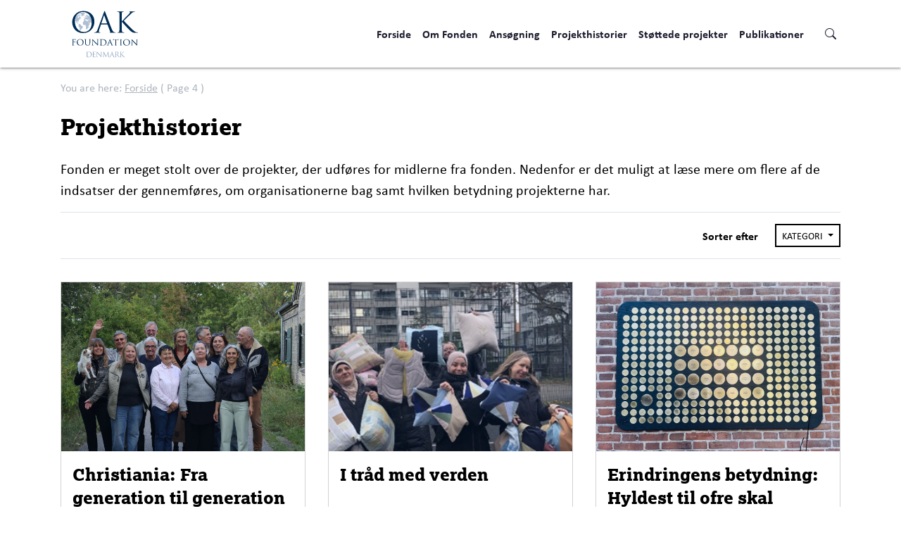

--- FILE ---
content_type: text/html; charset=UTF-8
request_url: https://oakfnd.dk/projekthistorier/page/4/
body_size: 10308
content:
<!DOCTYPE html>
<html lang="en-US">
<head>
	<meta charset="UTF-8">
	<meta name="viewport" content="width=device-width, initial-scale=1, shrink-to-fit=no">

	
			<link rel="stylesheet" href="https://use.typekit.net/bvb8jfc.css">
	
	<link rel="apple-touch-icon" sizes="180x180" href="https://oakfnd.dk/wp-content/themes/oakfnd0622dk/assets/img/favicon/apple-touch-icon.png">
	<link rel="icon" type="image/png" sizes="32x32" href="https://oakfnd.dk/wp-content/themes/oakfnd0622dk/assets/img/favicon/favicon-32x32.png">
	<link rel="icon" type="image/png" sizes="16x16" href="https://oakfnd.dk/wp-content/themes/oakfnd0622dk/assets/img/favicon/favicon-16x16.png">
	<link rel="manifest" href="https://oakfnd.dk/wp-content/themes/oakfnd0622dk/site.webmanifest">
	<link rel="mask-icon" href="https://oakfnd.dk/wp-content/themes/oakfnd0622dk/assets/img/favicon/safari-pinned-tab.svg" color="#1E1D2F">
	<meta name="msapplication-TileColor" content="#1E1D2F">
	<meta name="theme-color" content="#ffffff">

	<meta name='robots' content='max-image-preview:large' />
	<style>img:is([sizes="auto" i], [sizes^="auto," i]) { contain-intrinsic-size: 3000px 1500px }</style>
	<link rel='dns-prefetch' href='//www.googletagmanager.com' />
<link rel="alternate" type="application/rss+xml" title="Oak Foundation &raquo; Feed" href="https://oakfnd.dk/feed/" />
<link rel="alternate" type="application/rss+xml" title="Oak Foundation &raquo; Comments Feed" href="https://oakfnd.dk/comments/feed/" />
<script>
window._wpemojiSettings = {"baseUrl":"https:\/\/s.w.org\/images\/core\/emoji\/16.0.1\/72x72\/","ext":".png","svgUrl":"https:\/\/s.w.org\/images\/core\/emoji\/16.0.1\/svg\/","svgExt":".svg","source":{"concatemoji":"https:\/\/oakfnd.dk\/wp-includes\/js\/wp-emoji-release.min.js?ver=6.8.3"}};
/*! This file is auto-generated */
!function(s,n){var o,i,e;function c(e){try{var t={supportTests:e,timestamp:(new Date).valueOf()};sessionStorage.setItem(o,JSON.stringify(t))}catch(e){}}function p(e,t,n){e.clearRect(0,0,e.canvas.width,e.canvas.height),e.fillText(t,0,0);var t=new Uint32Array(e.getImageData(0,0,e.canvas.width,e.canvas.height).data),a=(e.clearRect(0,0,e.canvas.width,e.canvas.height),e.fillText(n,0,0),new Uint32Array(e.getImageData(0,0,e.canvas.width,e.canvas.height).data));return t.every(function(e,t){return e===a[t]})}function u(e,t){e.clearRect(0,0,e.canvas.width,e.canvas.height),e.fillText(t,0,0);for(var n=e.getImageData(16,16,1,1),a=0;a<n.data.length;a++)if(0!==n.data[a])return!1;return!0}function f(e,t,n,a){switch(t){case"flag":return n(e,"\ud83c\udff3\ufe0f\u200d\u26a7\ufe0f","\ud83c\udff3\ufe0f\u200b\u26a7\ufe0f")?!1:!n(e,"\ud83c\udde8\ud83c\uddf6","\ud83c\udde8\u200b\ud83c\uddf6")&&!n(e,"\ud83c\udff4\udb40\udc67\udb40\udc62\udb40\udc65\udb40\udc6e\udb40\udc67\udb40\udc7f","\ud83c\udff4\u200b\udb40\udc67\u200b\udb40\udc62\u200b\udb40\udc65\u200b\udb40\udc6e\u200b\udb40\udc67\u200b\udb40\udc7f");case"emoji":return!a(e,"\ud83e\udedf")}return!1}function g(e,t,n,a){var r="undefined"!=typeof WorkerGlobalScope&&self instanceof WorkerGlobalScope?new OffscreenCanvas(300,150):s.createElement("canvas"),o=r.getContext("2d",{willReadFrequently:!0}),i=(o.textBaseline="top",o.font="600 32px Arial",{});return e.forEach(function(e){i[e]=t(o,e,n,a)}),i}function t(e){var t=s.createElement("script");t.src=e,t.defer=!0,s.head.appendChild(t)}"undefined"!=typeof Promise&&(o="wpEmojiSettingsSupports",i=["flag","emoji"],n.supports={everything:!0,everythingExceptFlag:!0},e=new Promise(function(e){s.addEventListener("DOMContentLoaded",e,{once:!0})}),new Promise(function(t){var n=function(){try{var e=JSON.parse(sessionStorage.getItem(o));if("object"==typeof e&&"number"==typeof e.timestamp&&(new Date).valueOf()<e.timestamp+604800&&"object"==typeof e.supportTests)return e.supportTests}catch(e){}return null}();if(!n){if("undefined"!=typeof Worker&&"undefined"!=typeof OffscreenCanvas&&"undefined"!=typeof URL&&URL.createObjectURL&&"undefined"!=typeof Blob)try{var e="postMessage("+g.toString()+"("+[JSON.stringify(i),f.toString(),p.toString(),u.toString()].join(",")+"));",a=new Blob([e],{type:"text/javascript"}),r=new Worker(URL.createObjectURL(a),{name:"wpTestEmojiSupports"});return void(r.onmessage=function(e){c(n=e.data),r.terminate(),t(n)})}catch(e){}c(n=g(i,f,p,u))}t(n)}).then(function(e){for(var t in e)n.supports[t]=e[t],n.supports.everything=n.supports.everything&&n.supports[t],"flag"!==t&&(n.supports.everythingExceptFlag=n.supports.everythingExceptFlag&&n.supports[t]);n.supports.everythingExceptFlag=n.supports.everythingExceptFlag&&!n.supports.flag,n.DOMReady=!1,n.readyCallback=function(){n.DOMReady=!0}}).then(function(){return e}).then(function(){var e;n.supports.everything||(n.readyCallback(),(e=n.source||{}).concatemoji?t(e.concatemoji):e.wpemoji&&e.twemoji&&(t(e.twemoji),t(e.wpemoji)))}))}((window,document),window._wpemojiSettings);
</script>
<style id='wp-emoji-styles-inline-css'>

	img.wp-smiley, img.emoji {
		display: inline !important;
		border: none !important;
		box-shadow: none !important;
		height: 1em !important;
		width: 1em !important;
		margin: 0 0.07em !important;
		vertical-align: -0.1em !important;
		background: none !important;
		padding: 0 !important;
	}
</style>
<link rel='stylesheet' id='wp-block-library-css' href='https://oakfnd.dk/wp-includes/css/dist/block-library/style.min.css?ver=6.8.3' media='all' />
<style id='wp-block-library-theme-inline-css'>
.wp-block-audio :where(figcaption){color:#555;font-size:13px;text-align:center}.is-dark-theme .wp-block-audio :where(figcaption){color:#ffffffa6}.wp-block-audio{margin:0 0 1em}.wp-block-code{border:1px solid #ccc;border-radius:4px;font-family:Menlo,Consolas,monaco,monospace;padding:.8em 1em}.wp-block-embed :where(figcaption){color:#555;font-size:13px;text-align:center}.is-dark-theme .wp-block-embed :where(figcaption){color:#ffffffa6}.wp-block-embed{margin:0 0 1em}.blocks-gallery-caption{color:#555;font-size:13px;text-align:center}.is-dark-theme .blocks-gallery-caption{color:#ffffffa6}:root :where(.wp-block-image figcaption){color:#555;font-size:13px;text-align:center}.is-dark-theme :root :where(.wp-block-image figcaption){color:#ffffffa6}.wp-block-image{margin:0 0 1em}.wp-block-pullquote{border-bottom:4px solid;border-top:4px solid;color:currentColor;margin-bottom:1.75em}.wp-block-pullquote cite,.wp-block-pullquote footer,.wp-block-pullquote__citation{color:currentColor;font-size:.8125em;font-style:normal;text-transform:uppercase}.wp-block-quote{border-left:.25em solid;margin:0 0 1.75em;padding-left:1em}.wp-block-quote cite,.wp-block-quote footer{color:currentColor;font-size:.8125em;font-style:normal;position:relative}.wp-block-quote:where(.has-text-align-right){border-left:none;border-right:.25em solid;padding-left:0;padding-right:1em}.wp-block-quote:where(.has-text-align-center){border:none;padding-left:0}.wp-block-quote.is-large,.wp-block-quote.is-style-large,.wp-block-quote:where(.is-style-plain){border:none}.wp-block-search .wp-block-search__label{font-weight:700}.wp-block-search__button{border:1px solid #ccc;padding:.375em .625em}:where(.wp-block-group.has-background){padding:1.25em 2.375em}.wp-block-separator.has-css-opacity{opacity:.4}.wp-block-separator{border:none;border-bottom:2px solid;margin-left:auto;margin-right:auto}.wp-block-separator.has-alpha-channel-opacity{opacity:1}.wp-block-separator:not(.is-style-wide):not(.is-style-dots){width:100px}.wp-block-separator.has-background:not(.is-style-dots){border-bottom:none;height:1px}.wp-block-separator.has-background:not(.is-style-wide):not(.is-style-dots){height:2px}.wp-block-table{margin:0 0 1em}.wp-block-table td,.wp-block-table th{word-break:normal}.wp-block-table :where(figcaption){color:#555;font-size:13px;text-align:center}.is-dark-theme .wp-block-table :where(figcaption){color:#ffffffa6}.wp-block-video :where(figcaption){color:#555;font-size:13px;text-align:center}.is-dark-theme .wp-block-video :where(figcaption){color:#ffffffa6}.wp-block-video{margin:0 0 1em}:root :where(.wp-block-template-part.has-background){margin-bottom:0;margin-top:0;padding:1.25em 2.375em}
</style>
<style id='global-styles-inline-css'>
:root{--wp--preset--aspect-ratio--square: 1;--wp--preset--aspect-ratio--4-3: 4/3;--wp--preset--aspect-ratio--3-4: 3/4;--wp--preset--aspect-ratio--3-2: 3/2;--wp--preset--aspect-ratio--2-3: 2/3;--wp--preset--aspect-ratio--16-9: 16/9;--wp--preset--aspect-ratio--9-16: 9/16;--wp--preset--color--black: #000000;--wp--preset--color--cyan-bluish-gray: #abb8c3;--wp--preset--color--white: #FFFFFF;--wp--preset--color--pale-pink: #f78da7;--wp--preset--color--vivid-red: #cf2e2e;--wp--preset--color--luminous-vivid-orange: #ff6900;--wp--preset--color--luminous-vivid-amber: #fcb900;--wp--preset--color--light-green-cyan: #7bdcb5;--wp--preset--color--vivid-green-cyan: #00d084;--wp--preset--color--pale-cyan-blue: #8ed1fc;--wp--preset--color--vivid-cyan-blue: #0693e3;--wp--preset--color--vivid-purple: #9b51e0;--wp--preset--color--primary: #002D56;--wp--preset--color--secondary: #0B99BC;--wp--preset--color--tertiary: #AFBED3;--wp--preset--color--environment: #969537;--wp--preset--color--international-human-rights: #917B8A;--wp--preset--color--housing-and-homelessness: #6C7970;--wp--preset--color--issues-affecting-women: #655E9B;--wp--preset--color--learning-differences: #57688B;--wp--preset--color--prevent-child-sexual-abuse: #1EACCC;--wp--preset--color--special-interest: #448993;--wp--preset--color--india: #B54B64;--wp--preset--color--brazil: #E50695;--wp--preset--color--oak-foundation-denmark: #E6673E;--wp--preset--color--zimbabwe: #FFC212;--wp--preset--color--dark-gray: #495057;--wp--preset--color--gray: #E4E4E3;--wp--preset--color--light-gray: #EFEFEF;--wp--preset--color--text: rgba(0,0,0,0.87);--wp--preset--gradient--vivid-cyan-blue-to-vivid-purple: linear-gradient(135deg,rgba(6,147,227,1) 0%,rgb(155,81,224) 100%);--wp--preset--gradient--light-green-cyan-to-vivid-green-cyan: linear-gradient(135deg,rgb(122,220,180) 0%,rgb(0,208,130) 100%);--wp--preset--gradient--luminous-vivid-amber-to-luminous-vivid-orange: linear-gradient(135deg,rgba(252,185,0,1) 0%,rgba(255,105,0,1) 100%);--wp--preset--gradient--luminous-vivid-orange-to-vivid-red: linear-gradient(135deg,rgba(255,105,0,1) 0%,rgb(207,46,46) 100%);--wp--preset--gradient--very-light-gray-to-cyan-bluish-gray: linear-gradient(135deg,rgb(238,238,238) 0%,rgb(169,184,195) 100%);--wp--preset--gradient--cool-to-warm-spectrum: linear-gradient(135deg,rgb(74,234,220) 0%,rgb(151,120,209) 20%,rgb(207,42,186) 40%,rgb(238,44,130) 60%,rgb(251,105,98) 80%,rgb(254,248,76) 100%);--wp--preset--gradient--blush-light-purple: linear-gradient(135deg,rgb(255,206,236) 0%,rgb(152,150,240) 100%);--wp--preset--gradient--blush-bordeaux: linear-gradient(135deg,rgb(254,205,165) 0%,rgb(254,45,45) 50%,rgb(107,0,62) 100%);--wp--preset--gradient--luminous-dusk: linear-gradient(135deg,rgb(255,203,112) 0%,rgb(199,81,192) 50%,rgb(65,88,208) 100%);--wp--preset--gradient--pale-ocean: linear-gradient(135deg,rgb(255,245,203) 0%,rgb(182,227,212) 50%,rgb(51,167,181) 100%);--wp--preset--gradient--electric-grass: linear-gradient(135deg,rgb(202,248,128) 0%,rgb(113,206,126) 100%);--wp--preset--gradient--midnight: linear-gradient(135deg,rgb(2,3,129) 0%,rgb(40,116,252) 100%);--wp--preset--gradient--black-white: linear-gradient(90deg,#000,#FFF);--wp--preset--font-size--small: 0.875rem;--wp--preset--font-size--medium: 1.25rem;--wp--preset--font-size--large: 1.5rem;--wp--preset--font-size--x-large: 1.75rem;--wp--preset--font-size--normal: 1rem;--wp--preset--font-size--huge: 2rem;--wp--preset--font-size--gigant: 2.5rem;--wp--preset--font-family--system-font: -apple-system,BlinkMacSystemFont,"Segoe UI",Roboto,Oxygen-Sans,Ubuntu,Cantarell, "Helvetica Neue",sans-serif;--wp--preset--font-family--calibri: Calibri,Candara,Segoe,Segoe UI,Optima,Arial,sans-serif;;--wp--preset--font-family--lexia: Lexia,Arial,Helvetica,serif;;--wp--preset--spacing--20: 0.44rem;--wp--preset--spacing--30: 0.67rem;--wp--preset--spacing--40: 1rem;--wp--preset--spacing--50: 1.5rem;--wp--preset--spacing--60: 2.25rem;--wp--preset--spacing--70: 3.38rem;--wp--preset--spacing--80: 5.06rem;--wp--preset--shadow--natural: 6px 6px 9px rgba(0, 0, 0, 0.2);--wp--preset--shadow--deep: 12px 12px 50px rgba(0, 0, 0, 0.4);--wp--preset--shadow--sharp: 6px 6px 0px rgba(0, 0, 0, 0.2);--wp--preset--shadow--outlined: 6px 6px 0px -3px rgba(255, 255, 255, 1), 6px 6px rgba(0, 0, 0, 1);--wp--preset--shadow--crisp: 6px 6px 0px rgba(0, 0, 0, 1);--wp--custom--line-height--small: 1.2;--wp--custom--line-height--normal: 1.4;--wp--custom--line-height--large: 1.8;}:root { --wp--style--global--content-size: 1140px;--wp--style--global--wide-size: 100%; }:where(body) { margin: 0; }.wp-site-blocks > .alignleft { float: left; margin-right: 2em; }.wp-site-blocks > .alignright { float: right; margin-left: 2em; }.wp-site-blocks > .aligncenter { justify-content: center; margin-left: auto; margin-right: auto; }:where(.wp-site-blocks) > * { margin-block-start: 1.5rem; margin-block-end: 0; }:where(.wp-site-blocks) > :first-child { margin-block-start: 0; }:where(.wp-site-blocks) > :last-child { margin-block-end: 0; }:root { --wp--style--block-gap: 1.5rem; }:root :where(.is-layout-flow) > :first-child{margin-block-start: 0;}:root :where(.is-layout-flow) > :last-child{margin-block-end: 0;}:root :where(.is-layout-flow) > *{margin-block-start: 1.5rem;margin-block-end: 0;}:root :where(.is-layout-constrained) > :first-child{margin-block-start: 0;}:root :where(.is-layout-constrained) > :last-child{margin-block-end: 0;}:root :where(.is-layout-constrained) > *{margin-block-start: 1.5rem;margin-block-end: 0;}:root :where(.is-layout-flex){gap: 1.5rem;}:root :where(.is-layout-grid){gap: 1.5rem;}.is-layout-flow > .alignleft{float: left;margin-inline-start: 0;margin-inline-end: 2em;}.is-layout-flow > .alignright{float: right;margin-inline-start: 2em;margin-inline-end: 0;}.is-layout-flow > .aligncenter{margin-left: auto !important;margin-right: auto !important;}.is-layout-constrained > .alignleft{float: left;margin-inline-start: 0;margin-inline-end: 2em;}.is-layout-constrained > .alignright{float: right;margin-inline-start: 2em;margin-inline-end: 0;}.is-layout-constrained > .aligncenter{margin-left: auto !important;margin-right: auto !important;}.is-layout-constrained > :where(:not(.alignleft):not(.alignright):not(.alignfull)){max-width: var(--wp--style--global--content-size);margin-left: auto !important;margin-right: auto !important;}.is-layout-constrained > .alignwide{max-width: var(--wp--style--global--wide-size);}body .is-layout-flex{display: flex;}.is-layout-flex{flex-wrap: wrap;align-items: center;}.is-layout-flex > :is(*, div){margin: 0;}body .is-layout-grid{display: grid;}.is-layout-grid > :is(*, div){margin: 0;}body{font-family: var(--wp--preset--font-family--calibri);padding-top: 0px;padding-right: 0px;padding-bottom: 0px;padding-left: 0px;}a:where(:not(.wp-element-button)){font-family: var(--wp--preset--font-family--calibri);font-size: 1rem;text-decoration: underline;}h1{color: rgba(0,0,0,0.87);font-family: var(--wp--preset--font-family--lexia);font-size: 2.5rem;font-weight: bold;}h2{color: rgba(0,0,0,0.87);font-family: var(--wp--preset--font-family--lexia);font-size: 2rem;font-weight: bold;}h3{color: rgba(0,0,0,0.87);font-family: var(--wp--preset--font-family--lexia);font-size: 1.75rem;font-weight: bold;}h4{color: rgba(0,0,0,0.87);font-family: var(--wp--preset--font-family--lexia);font-size: 1.5rem;}h5{color: rgba(0,0,0,0.87);font-family: var(--wp--preset--font-family--lexia);font-size: 1.25rem;}h6{color: rgba(0,0,0,0.87);font-family: var(--wp--preset--font-family--calibri);font-size: 1rem;}:root :where(.wp-element-button, .wp-block-button__link){background-color: #32373c;border-width: 0;color: #fff;font-family: inherit;font-size: inherit;line-height: inherit;padding: calc(0.667em + 2px) calc(1.333em + 2px);text-decoration: none;}.has-black-color{color: var(--wp--preset--color--black) !important;}.has-cyan-bluish-gray-color{color: var(--wp--preset--color--cyan-bluish-gray) !important;}.has-white-color{color: var(--wp--preset--color--white) !important;}.has-pale-pink-color{color: var(--wp--preset--color--pale-pink) !important;}.has-vivid-red-color{color: var(--wp--preset--color--vivid-red) !important;}.has-luminous-vivid-orange-color{color: var(--wp--preset--color--luminous-vivid-orange) !important;}.has-luminous-vivid-amber-color{color: var(--wp--preset--color--luminous-vivid-amber) !important;}.has-light-green-cyan-color{color: var(--wp--preset--color--light-green-cyan) !important;}.has-vivid-green-cyan-color{color: var(--wp--preset--color--vivid-green-cyan) !important;}.has-pale-cyan-blue-color{color: var(--wp--preset--color--pale-cyan-blue) !important;}.has-vivid-cyan-blue-color{color: var(--wp--preset--color--vivid-cyan-blue) !important;}.has-vivid-purple-color{color: var(--wp--preset--color--vivid-purple) !important;}.has-primary-color{color: var(--wp--preset--color--primary) !important;}.has-secondary-color{color: var(--wp--preset--color--secondary) !important;}.has-tertiary-color{color: var(--wp--preset--color--tertiary) !important;}.has-environment-color{color: var(--wp--preset--color--environment) !important;}.has-international-human-rights-color{color: var(--wp--preset--color--international-human-rights) !important;}.has-housing-and-homelessness-color{color: var(--wp--preset--color--housing-and-homelessness) !important;}.has-issues-affecting-women-color{color: var(--wp--preset--color--issues-affecting-women) !important;}.has-learning-differences-color{color: var(--wp--preset--color--learning-differences) !important;}.has-prevent-child-sexual-abuse-color{color: var(--wp--preset--color--prevent-child-sexual-abuse) !important;}.has-special-interest-color{color: var(--wp--preset--color--special-interest) !important;}.has-india-color{color: var(--wp--preset--color--india) !important;}.has-brazil-color{color: var(--wp--preset--color--brazil) !important;}.has-oak-foundation-denmark-color{color: var(--wp--preset--color--oak-foundation-denmark) !important;}.has-zimbabwe-color{color: var(--wp--preset--color--zimbabwe) !important;}.has-dark-gray-color{color: var(--wp--preset--color--dark-gray) !important;}.has-gray-color{color: var(--wp--preset--color--gray) !important;}.has-light-gray-color{color: var(--wp--preset--color--light-gray) !important;}.has-text-color{color: var(--wp--preset--color--text) !important;}.has-black-background-color{background-color: var(--wp--preset--color--black) !important;}.has-cyan-bluish-gray-background-color{background-color: var(--wp--preset--color--cyan-bluish-gray) !important;}.has-white-background-color{background-color: var(--wp--preset--color--white) !important;}.has-pale-pink-background-color{background-color: var(--wp--preset--color--pale-pink) !important;}.has-vivid-red-background-color{background-color: var(--wp--preset--color--vivid-red) !important;}.has-luminous-vivid-orange-background-color{background-color: var(--wp--preset--color--luminous-vivid-orange) !important;}.has-luminous-vivid-amber-background-color{background-color: var(--wp--preset--color--luminous-vivid-amber) !important;}.has-light-green-cyan-background-color{background-color: var(--wp--preset--color--light-green-cyan) !important;}.has-vivid-green-cyan-background-color{background-color: var(--wp--preset--color--vivid-green-cyan) !important;}.has-pale-cyan-blue-background-color{background-color: var(--wp--preset--color--pale-cyan-blue) !important;}.has-vivid-cyan-blue-background-color{background-color: var(--wp--preset--color--vivid-cyan-blue) !important;}.has-vivid-purple-background-color{background-color: var(--wp--preset--color--vivid-purple) !important;}.has-primary-background-color{background-color: var(--wp--preset--color--primary) !important;}.has-secondary-background-color{background-color: var(--wp--preset--color--secondary) !important;}.has-tertiary-background-color{background-color: var(--wp--preset--color--tertiary) !important;}.has-environment-background-color{background-color: var(--wp--preset--color--environment) !important;}.has-international-human-rights-background-color{background-color: var(--wp--preset--color--international-human-rights) !important;}.has-housing-and-homelessness-background-color{background-color: var(--wp--preset--color--housing-and-homelessness) !important;}.has-issues-affecting-women-background-color{background-color: var(--wp--preset--color--issues-affecting-women) !important;}.has-learning-differences-background-color{background-color: var(--wp--preset--color--learning-differences) !important;}.has-prevent-child-sexual-abuse-background-color{background-color: var(--wp--preset--color--prevent-child-sexual-abuse) !important;}.has-special-interest-background-color{background-color: var(--wp--preset--color--special-interest) !important;}.has-india-background-color{background-color: var(--wp--preset--color--india) !important;}.has-brazil-background-color{background-color: var(--wp--preset--color--brazil) !important;}.has-oak-foundation-denmark-background-color{background-color: var(--wp--preset--color--oak-foundation-denmark) !important;}.has-zimbabwe-background-color{background-color: var(--wp--preset--color--zimbabwe) !important;}.has-dark-gray-background-color{background-color: var(--wp--preset--color--dark-gray) !important;}.has-gray-background-color{background-color: var(--wp--preset--color--gray) !important;}.has-light-gray-background-color{background-color: var(--wp--preset--color--light-gray) !important;}.has-text-background-color{background-color: var(--wp--preset--color--text) !important;}.has-black-border-color{border-color: var(--wp--preset--color--black) !important;}.has-cyan-bluish-gray-border-color{border-color: var(--wp--preset--color--cyan-bluish-gray) !important;}.has-white-border-color{border-color: var(--wp--preset--color--white) !important;}.has-pale-pink-border-color{border-color: var(--wp--preset--color--pale-pink) !important;}.has-vivid-red-border-color{border-color: var(--wp--preset--color--vivid-red) !important;}.has-luminous-vivid-orange-border-color{border-color: var(--wp--preset--color--luminous-vivid-orange) !important;}.has-luminous-vivid-amber-border-color{border-color: var(--wp--preset--color--luminous-vivid-amber) !important;}.has-light-green-cyan-border-color{border-color: var(--wp--preset--color--light-green-cyan) !important;}.has-vivid-green-cyan-border-color{border-color: var(--wp--preset--color--vivid-green-cyan) !important;}.has-pale-cyan-blue-border-color{border-color: var(--wp--preset--color--pale-cyan-blue) !important;}.has-vivid-cyan-blue-border-color{border-color: var(--wp--preset--color--vivid-cyan-blue) !important;}.has-vivid-purple-border-color{border-color: var(--wp--preset--color--vivid-purple) !important;}.has-primary-border-color{border-color: var(--wp--preset--color--primary) !important;}.has-secondary-border-color{border-color: var(--wp--preset--color--secondary) !important;}.has-tertiary-border-color{border-color: var(--wp--preset--color--tertiary) !important;}.has-environment-border-color{border-color: var(--wp--preset--color--environment) !important;}.has-international-human-rights-border-color{border-color: var(--wp--preset--color--international-human-rights) !important;}.has-housing-and-homelessness-border-color{border-color: var(--wp--preset--color--housing-and-homelessness) !important;}.has-issues-affecting-women-border-color{border-color: var(--wp--preset--color--issues-affecting-women) !important;}.has-learning-differences-border-color{border-color: var(--wp--preset--color--learning-differences) !important;}.has-prevent-child-sexual-abuse-border-color{border-color: var(--wp--preset--color--prevent-child-sexual-abuse) !important;}.has-special-interest-border-color{border-color: var(--wp--preset--color--special-interest) !important;}.has-india-border-color{border-color: var(--wp--preset--color--india) !important;}.has-brazil-border-color{border-color: var(--wp--preset--color--brazil) !important;}.has-oak-foundation-denmark-border-color{border-color: var(--wp--preset--color--oak-foundation-denmark) !important;}.has-zimbabwe-border-color{border-color: var(--wp--preset--color--zimbabwe) !important;}.has-dark-gray-border-color{border-color: var(--wp--preset--color--dark-gray) !important;}.has-gray-border-color{border-color: var(--wp--preset--color--gray) !important;}.has-light-gray-border-color{border-color: var(--wp--preset--color--light-gray) !important;}.has-text-border-color{border-color: var(--wp--preset--color--text) !important;}.has-vivid-cyan-blue-to-vivid-purple-gradient-background{background: var(--wp--preset--gradient--vivid-cyan-blue-to-vivid-purple) !important;}.has-light-green-cyan-to-vivid-green-cyan-gradient-background{background: var(--wp--preset--gradient--light-green-cyan-to-vivid-green-cyan) !important;}.has-luminous-vivid-amber-to-luminous-vivid-orange-gradient-background{background: var(--wp--preset--gradient--luminous-vivid-amber-to-luminous-vivid-orange) !important;}.has-luminous-vivid-orange-to-vivid-red-gradient-background{background: var(--wp--preset--gradient--luminous-vivid-orange-to-vivid-red) !important;}.has-very-light-gray-to-cyan-bluish-gray-gradient-background{background: var(--wp--preset--gradient--very-light-gray-to-cyan-bluish-gray) !important;}.has-cool-to-warm-spectrum-gradient-background{background: var(--wp--preset--gradient--cool-to-warm-spectrum) !important;}.has-blush-light-purple-gradient-background{background: var(--wp--preset--gradient--blush-light-purple) !important;}.has-blush-bordeaux-gradient-background{background: var(--wp--preset--gradient--blush-bordeaux) !important;}.has-luminous-dusk-gradient-background{background: var(--wp--preset--gradient--luminous-dusk) !important;}.has-pale-ocean-gradient-background{background: var(--wp--preset--gradient--pale-ocean) !important;}.has-electric-grass-gradient-background{background: var(--wp--preset--gradient--electric-grass) !important;}.has-midnight-gradient-background{background: var(--wp--preset--gradient--midnight) !important;}.has-black-white-gradient-background{background: var(--wp--preset--gradient--black-white) !important;}.has-small-font-size{font-size: var(--wp--preset--font-size--small) !important;}.has-medium-font-size{font-size: var(--wp--preset--font-size--medium) !important;}.has-large-font-size{font-size: var(--wp--preset--font-size--large) !important;}.has-x-large-font-size{font-size: var(--wp--preset--font-size--x-large) !important;}.has-normal-font-size{font-size: var(--wp--preset--font-size--normal) !important;}.has-huge-font-size{font-size: var(--wp--preset--font-size--huge) !important;}.has-gigant-font-size{font-size: var(--wp--preset--font-size--gigant) !important;}.has-system-font-font-family{font-family: var(--wp--preset--font-family--system-font) !important;}.has-calibri-font-family{font-family: var(--wp--preset--font-family--calibri) !important;}.has-lexia-font-family{font-family: var(--wp--preset--font-family--lexia) !important;}
:root :where(.wp-block-pullquote){font-size: 1.5em;line-height: 1.6;}
:root :where(.wp-block-group){padding-top: 1.5rem;padding-right: 1.5rem;padding-bottom: 1.5rem;padding-left: 1.5rem;}
:root :where(.wp-block-site-title a:where(:not(.wp-element-button))){font-family: var(--wp--preset--font-family--lexia);text-decoration: none;}
:root :where(.wp-block-post-title){font-family: var(--wp--preset--font-family--lexia);}
</style>
<link rel='stylesheet' id='main-css' href='https://oakfnd.dk/wp-content/themes/oakfnd0622dk/assets/css/main.min.css?ver=1756461420' media='all' />

<!-- Google tag (gtag.js) snippet added by Site Kit -->
<!-- Google Analytics snippet added by Site Kit -->
<script src="https://www.googletagmanager.com/gtag/js?id=GT-PJ5SV4H" id="google_gtagjs-js" async></script>
<script id="google_gtagjs-js-after">
window.dataLayer = window.dataLayer || [];function gtag(){dataLayer.push(arguments);}
gtag("set","linker",{"domains":["oakfnd.dk"]});
gtag("js", new Date());
gtag("set", "developer_id.dZTNiMT", true);
gtag("config", "GT-PJ5SV4H");
 window._googlesitekit = window._googlesitekit || {}; window._googlesitekit.throttledEvents = []; window._googlesitekit.gtagEvent = (name, data) => { var key = JSON.stringify( { name, data } ); if ( !! window._googlesitekit.throttledEvents[ key ] ) { return; } window._googlesitekit.throttledEvents[ key ] = true; setTimeout( () => { delete window._googlesitekit.throttledEvents[ key ]; }, 5 ); gtag( "event", name, { ...data, event_source: "site-kit" } ); };
</script>
<link rel="https://api.w.org/" href="https://oakfnd.dk/wp-json/" /><link rel="EditURI" type="application/rsd+xml" title="RSD" href="https://oakfnd.dk/xmlrpc.php?rsd" />
<meta name="generator" content="WordPress 6.8.3" />
<meta name="generator" content="Site Kit by Google 1.167.0" />            <title>Projekthistorier</title>
            <meta name="title" content="Projekthistorier" />
            <meta name="description" content="Oak Foundation is family-led and reflects the vision and values of its founders. In all its work Oak pursues rights-based approaches, gender equality and partnership with the organisations we fund. We support civil society as a pillar of democracy and justice and nurture innovation and visionary leadership within it. " />
            <meta name="author" content=" " />
            <meta property="og:title" content="Projekthistorier" />
            <meta property="og:description" content="Oak Foundation is family-led and reflects the vision and values of its founders. In all its work Oak pursues rights-based approaches, gender equality and partnership with the organisations we fund. We support civil society as a pillar of democracy and justice and nurture innovation and visionary leadership within it. " />
            <meta property="og:image" content="" />
            <meta property="og:url" content="https://oakfnd.dk/projekthistorier/" />
            <meta property="og:type" content="article" />
            <meta property="og:site_name" content="Oak Foundation" />
            <meta property="og:locale" content="en-US" />
            <meta name="twitter:card" content="summary_large_image"/>
            <meta name="twitter:title" content="Projekthistorier" />
            <meta name="twitter:site" content="@" />
            <meta name="twitter:description" content="Oak Foundation is family-led and reflects the vision and values of its founders. In all its work Oak pursues rights-based approaches, gender equality and partnership with the organisations we fund. We support civil society as a pillar of democracy and justice and nurture innovation and visionary leadership within it. " />
            <meta name="twitter:image" content="" />
        </head>


<body class="blog paged paged-4 wp-theme-oakfnd0622dk">


<a href="https://oakfnd.dk/#main" class="visually-hidden-focusable">Skip to main content</a>

<header id="header" class="sticky-top">
			<section id="search" class="collapse">
			<div class="container px-3 py-3 py-lg-5">
				
<form class="search-inline-form my-2 my-lg-0 is-collapsible" role="search">
    <div class="input-group">
        <input type="text" class="form-control rounded-0" placeholder="Search on website..." title="Search on website..." />
        <div class="wp-block-button is-style-outline">
            <button type="button" class="wp-block-button__link wp-element-button px-3 py-2 rounded-0">
                Search            </button>
        </div>
    </div>
</form>			</div>
		</section>
	
	<nav class="navbar navbar-expand-lg  home py-2 px-0">
		<div class="container px-3 px-lg-3">
			<a class="navbar-brand fs-5 p-0" href="https://oakfnd.dk" title="Oak Foundation" rel="home">
									<img src="https://oakfnd.dk/wp-content/uploads/2024/01/oakdk-logo.svg" alt="Oak Foundation" height="67.1074555648" width="128" />
							</a>

							<div>
					<button class="navbar-toggler me-2" type="button" data-bs-toggle="collapse" data-bs-target="#navbar" aria-controls="navbar" aria-expanded="false" aria-label="Toggle navigation">
						<i class="bi bi-list"></i>
					</button>
					
    <button class="search-toggler search-toggler me-0 d-inline-block d-lg-none" type="button" data-bs-toggle="collapse" data-bs-target="#search" aria-controls="search" aria-expanded="false" aria-label="Toggle search">
        <i class="bi bi-search"></i>
    </button>
				</div>
			
			<div id="navbar" class="collapse navbar-collapse justify-content-end me-lg-3 px-3 px-lg-0">
				<ul id="menu-primary-menu" class="navbar-nav me-auto me-md-0 py-3 py-lg-0"><li itemscope="itemscope" itemtype="https://www.schema.org/SiteNavigationElement" id="menu-item-548" class="menu-item menu-item-type-post_type menu-item-object-page menu-item-home nav-item menu-item-548"><a title="Forside" href="https://oakfnd.dk/" class="nav-link">Forside</a></li>
<li itemscope="itemscope" itemtype="https://www.schema.org/SiteNavigationElement" id="menu-item-541" class="menu-item menu-item-type-post_type menu-item-object-page nav-item menu-item-541"><a title="Om Fonden" href="https://oakfnd.dk/kontakt/" class="nav-link">Om Fonden</a></li>
<li itemscope="itemscope" itemtype="https://www.schema.org/SiteNavigationElement" id="menu-item-549" class="menu-item menu-item-type-post_type menu-item-object-page nav-item menu-item-549"><a title="Ansøgning" href="https://oakfnd.dk/ansogning/" class="nav-link">Ansøgning</a></li>
<li itemscope="itemscope" itemtype="https://www.schema.org/SiteNavigationElement" id="menu-item-542" class="menu-item menu-item-type-custom menu-item-object-custom nav-item menu-item-542"><a title="Projekthistorier" href="/projekthistorier" class="nav-link">Projekthistorier</a></li>
<li itemscope="itemscope" itemtype="https://www.schema.org/SiteNavigationElement" id="menu-item-834" class="menu-item menu-item-type-custom menu-item-object-custom nav-item menu-item-834"><a title="Støttede projekter" href="/projektdatabase" class="nav-link">Støttede projekter</a></li>
<li itemscope="itemscope" itemtype="https://www.schema.org/SiteNavigationElement" id="menu-item-543" class="menu-item menu-item-type-custom menu-item-object-custom nav-item menu-item-543"><a title="Publikationer" href="/publikationer" class="nav-link">Publikationer</a></li>
</ul>			</div><!-- /.navbar-collapse -->
			
    <button class="search-toggler search-toggler me-0 d-none d-lg-inline-block" type="button" data-bs-toggle="collapse" data-bs-target="#search" aria-controls="search" aria-expanded="false" aria-label="Toggle search">
        <i class="bi bi-search"></i>
    </button>
		</div><!-- /.container -->
	</nav><!-- /#header -->
</header>

<main id="main" class="pt-1 pb-5 pt-lg-3">

	<div class="container px-3">
<div class="row">
	<div class="col-md-12">
		<div id="oakfnd-alert-block_9c0a24534a138cae7038a282a4c7a9dd" class="oakfnd-block oakfnd-breadcrumbs breadcrumbs" role="alert">
    <div>You are here:&nbsp;<a href="https://oakfnd.dk/">Forside</a><span class="current"> ( Page 4 )</span></div><!-- End of .breadcrumbs --></div>


<p></p>



<h2 class="wp-block-heading">Projekthistorier</h2>



<p class="has-medium-font-size">Fonden er meget stolt over de projekter, der udføres for midlerne fra fonden. Nedenfor er det muligt at læse mere om flere af de indsatser der gennemføres, om organisationerne bag samt hvilken betydning projekterne har.</p>


<div id="oakfnd-post-grid-block_ea2a71a9f6aa275529939915537f4f20" class="oakfnd-block oakfnd-post-grid" data-type='["post"]' data-exclude-sticky='1' data-ignore-sticky='0' data-card-settings='{"cover_image_height":240,"card_min_height":320,"cover_image_overlay_color":"rgba(53,109,220,0.05)","hide_border":0,"hide_title":0,"hide_description":0,"description_lenght":"0","limit_indicator":"...","hide_link":0,"link_text":"L\u00e6s mere her","layout":"column","show_category":0,"show_colored_category":0,"category_divider":null}' data-block-id="ea2a71a9f6aa275529939915537f4f20" data-numberposts="6">
    
            <div class="grid-filter hstack pt-3 mb-3 flex-wrap border border-start-0 border-end-0 justify-content-end px-0">
            
            <span class="fw-bold me-2 mb-3">Sorter efter</span>
            
                            <div class="dropdown ms-3 mb-3" data-term-slug="category" data-term-name="Category" data-terms='79,78,1'>

                    <button class="btn btn-sm dropdown-toggle border border-2 border-txt rounded-0 text-uppercase filter-by" type="button" id="filter-by-category" data-taxonomy-name="Category" data-bs-toggle="dropdown" aria-expanded="false">
                        Kategori                    </button>

                    <ul class="dropdown-menu dropdown-menu-end" aria-labelledby="filter-by-category">
                        <li><button type="button" id="0" class="dropdown-item">Vis alle</button></li>
                                                    <li><button type="button" id="79" data-category-path="https://oakfnd.dk/category/danmark/?type=post" class="dropdown-item">Danmark</button></li>
                                                    <li><button type="button" id="78" data-category-path="https://oakfnd.dk/category/groenland/?type=post" class="dropdown-item">Grønland</button></li>
                                                    <li><button type="button" id="1" data-category-path="https://oakfnd.dk/category/uncategorized/?type=post" class="dropdown-item">Uncategorized</button></li>
                                            </ul>

                </div>
            
            <button class="btn btn-sm ms-3 mb-3 d-none border border-2 border-txt rounded-0 text-uppercase reset-filter" type="button">
                Nulstil            </button>

            <button class="btn btn-sm ms-3 mb-3 d-none border border-2 border-txt rounded-0 text-uppercase copy-filtered-results" type="button">
                Kopier til udklipsholder            </button>

        </div>
    
    <div class="query-output">
        <div class="grid-items mx-n3"></div>
        <div class="loader d-flex justify-content-center mt-4">
            <div class="spinner-border text-secondary" role="status">
                <span class="visually-hidden">Indlæser indlæg&#8230;</span>
            </div>
        </div>
                    <div class="d-flex flex-row justify-content-center">
                <button type="button" class="btn btn-lg mt-5 border border-2 border-txt rounded-0 text-uppercase load-more">
                    Læs mere her                </button>
            </div>
            </div>

</div>	</div><!-- /.col -->
	<div class="col-md-12">
			</div><!-- /.col -->
</div><!-- /.row -->
		</div>

		
<div class="oakfnd-page-scroll container px-0 py-3 mt-5 mb-0 text-center">
    <button id="page-scroll" class="btn btn-outline-primary btn-lg rounded-0" aria-label="Scroll up">
        <i class="bi bi-arrow-up-short"></i>
    </button>
</div>	</main><!-- /#main -->
	
	<footer id="footer" class="py-4">
		<div class="container">

							<div class="row mb-5">
											<div class="col-12 col-md-6 pe-md-4">
<p><strong>Oak Foundation årsrapport </strong><br>Du finder hele rapporten <a href="https://oakfnd.dk/wp-content/uploads/2025/11/AR-Final-2024-1.pdf" target="_blank" rel="noreferrer noopener">her</a> Bemærk at hele rapporten dækker både Oak Foundation og Oak Foundation Denmarks uddelinger.</p>

<p><strong>Logo</strong><br>Kontakt venligst Oak Foundation Denmark <a href="mailto:social@oakfnd.dk" target="_blank" rel="noreferrer noopener">social@oakfnd.dk</a> såfremt du ønsker at erhverve vores logo.</p>

<p><strong>Branding- og medieretningslinjer</strong><br>Oak Foundation Denmarks branding- og medieretningslinjer kan du finde <a href="https://oakfnd.dk/wp-content/uploads/2020/10/Oak-Foundation-Global-Branding-and-Media-Guidelines-DK.pdf">her</a>.</p>

<p><strong>Indberet snyd og misbrug </strong><br>Hvis du bliver opmærksom på misbrug af fondens midler, overgreb mod børn eller andet, der kan have en negativ indvirkning på Oak Foundations eller vores bevillingspartneres arbejde, vil vi meget gerne høre fra dig. Du kan indberette direkte til direktøren i Oak Foundation Denmark via denne mail: <a href="mailto: social@oakfnd.dk" target="_blank" rel="noreferrer noopener">social@oakfnd.dk</a> Anvend dansk eller engelsk.<br>Du kan indberette direkte til fonden i Geneve via dette <a href="https://oakfnd.org/report-fraud-or-abuse">skema</a>. Udfyldes på engelsk.  </p>

<div class="wp-block-group is-layout-constrained wp-block-group-is-layout-constrained"></div>
</div>
																<div class="col-12 col-md-6 ps-md-4">
							
<p><strong>Kontakt Oak Foundation Denmark</strong><br>Kronprinsessegade 42, 1. <br>1306 København K<br>CVR: 26750660<br>Tlf. 60 62 31 31 <br>Mail: <a href="mailto:Social@oakfnd.dk" target="_blank" rel="noreferrer noopener">social@oakfnd.dk</a></p>

<p><strong>Telefontid</strong><br>Mandag, onsdag og torsdag kl. 10.00  - 15.00. <br>Hvis du har behov for at kontakte os udenfor telefontiden, send gerne en mail på <a href="mailto:social@oakfnd.dk" target="_blank" rel="noreferrer noopener">social@oakfnd.dk</a> med kontaktoplysninger, så ringer vi tilbage.</p>

															<p class="h5 mb-1">Følg Oak Foundation på sociale medier</p>
														
<div class="oakfnd-social-channels d-flex justify-content-start">
    <div class="hstack gap-3 gap-lg-1 mx-n2">
                    <a href="https://twitter.com/oakfnd?lang=en" title="Twitter" target="_blank" class="btn btn-lg fs-5 text-primary text-decoration-none shadow-none border-0" aria-label="Oak&#039;s Twitter page">
                <i class="bi bi-twitter-x">
                    <svg xmlns="http://www.w3.org/2000/svg" width="16" height="16" fill="currentColor" class="bi bi-twitter-x" viewBox="0 0 16 16">
                    <path d="M12.6.75h2.454l-5.36 6.142L16 15.25h-4.937l-3.867-5.07-4.425 5.07H.316l5.733-6.57L0 .75h5.063l3.495 4.633L12.601.75Zm-.86 13.028h1.36L4.323 2.145H2.865z"/>
                    </svg>
                </i>
            </a>
                            <a href="https://www.linkedin.com/company/oak-foundation/" title="LinkedIn" target="_blank" class="btn btn-lg fs-5 text-primary text-decoration-none shadow-none border-0" aria-label="Oak&#039;s LinkedIn page">
                <i class="bi bi-linkedin"></i>
            </a>
                            <a href="https://www.youtube.com/channel/UCAyIOCLcCekqWNogUcs8Xfg" tittle="YouTube" target="_blank" class="btn btn-lg fs-5 text-primary text-decoration-none shadow-none border-0" aria-label="Oak&#039;s YouTube page">
                <i class="bi bi-youtube"></i>
            </a>
                            <a href="https://www.instagram.com/oak_foundation/" title="Instagram" target="_blank" class="btn btn-lg fs-5 text-primary text-decoration-none shadow-none border-0" aria-label="Oak&#039;s Instagram page">
                <i class="bi bi-instagram"></i>
            </a>
            </div>
</div>						</div>
									</div>
						
			<div class="row">
				<div class="col-md-12 d-none d-lg-flex flex-column justify-content-start align-items-start">
																				</div>
			</div><!-- /.row -->

			<hr>

			<div class="row">
									<div class="col-lg-6 d-none d-lg-block">
						<div class="menu-footer-navigation-container"><ul class="list-unstyled" style="columns: 1;"><li class="menu-item menu-item-type-custom menu-item-object-custom nav-item"><a target="_blank" href="https://oakfnd.org/privacy-policy/" class="nav-link">Privacy policy, security protocols and terms of use</a></li>
<li class="menu-item menu-item-type-custom menu-item-object-custom nav-item"><a target="_blank" href="https://oakfnd.org/report-fraud-or-abuse/" class="nav-link">Report fraud or abuse</a></li>
</ul></div>					</div>
				
				<div class="col-lg-6 d-flex flex-column justify-content-start align-items-end mb-5 mb-lg-0">
					<p class="py-0"><em>© 2024 Oak Foundation. All rights reserved.</em></p>
				</div>
			</div><!-- /.row -->

		</div><!-- /.container -->
	</footer><!-- /#footer -->

	
<div class="modal fade" id="search-results" aria-labelledby="search-results" aria-hidden="true" tabindex="-1">
    <div class="modal-dialog modal-dialog-scrollable modal-xl">
        <div class="modal-content">
            <div class="modal-header">
                
<form class="search-inline-form my-2 my-lg-0" role="search">
    <div class="input-group">
        <input type="text" class="form-control rounded-0" placeholder="Search on website..." title="Search on website..." />
        <div class="wp-block-button is-style-outline">
            <button type="button" class="wp-block-button__link wp-element-button px-3 py-2 rounded-0">
                Search            </button>
        </div>
    </div>
</form>            </div>
            <div class="modal-body">
                <div class="spinner-border text-secondary d-none mb-3" role="status">
                    <span class="visually-hidden">Loading...</span>
                </div>
                <div class="output"></div>
            </div>
        </div>
    </div>
</div>
	<script type="speculationrules">
{"prefetch":[{"source":"document","where":{"and":[{"href_matches":"\/*"},{"not":{"href_matches":["\/wp-*.php","\/wp-admin\/*","\/wp-content\/uploads\/*","\/wp-content\/*","\/wp-content\/plugins\/*","\/wp-content\/themes\/oakfnd0622dk\/*","\/*\\?(.+)"]}},{"not":{"selector_matches":"a[rel~=\"nofollow\"]"}},{"not":{"selector_matches":".no-prefetch, .no-prefetch a"}}]},"eagerness":"conservative"}]}
</script>
<link rel='stylesheet' id='breadcrumbs-css' href='https://oakfnd.dk/wp-content/themes/oakfnd0622dk/template-parts/blocks/breadcrumbs/style.min.css?ver=1721742766' media='all' />
<link rel='stylesheet' id='post-grid-css' href='https://oakfnd.dk/wp-content/themes/oakfnd0622dk/template-parts/blocks/post-grid/style.min.css?ver=1757074172' media='all' />
<script id="main-js-extra">
var themeData = {"homeUrl":"https:\/\/oakfnd.dk","themeUri":"https:\/\/oakfnd.dk\/wp-content\/themes\/oakfnd0622dk","wpAjax":"https:\/\/oakfnd.dk\/wp-admin\/admin-ajax.php","logo":"https:\/\/oakfnd.dk\/wp-content\/uploads\/2024\/01\/oakdk-logo.svg","logoSize":"128","resizedLogo":""};
</script>
<script src="https://oakfnd.dk/wp-content/themes/oakfnd0622dk/assets/js/main.min.js?ver=1721742705" id="main-js"></script>
<script src="https://oakfnd.dk/wp-content/themes/oakfnd0622dk/template-parts/blocks/post-grid/script.min.js?ver=1757074170" id="post-grid-js"></script>
</body>
</html>


--- FILE ---
content_type: text/css
request_url: https://oakfnd.dk/wp-content/themes/oakfnd0622dk/template-parts/blocks/breadcrumbs/style.min.css?ver=1721742766
body_size: 38
content:
.oakfnd-breadcrumbs{color:#adb5bd}.oakfnd-breadcrumbs a{color:#adb5bd}.oakfnd-breadcrumbs a::after{background-color:#adb5bd !important}.oakfnd-breadcrumbs a:hover{color:#6096BA}.oakfnd-breadcrumbs a:hover::after{background-color:#6096BA !important}

/*# sourceMappingURL=style.min.css.map */


--- FILE ---
content_type: text/css
request_url: https://oakfnd.dk/wp-content/themes/oakfnd0622dk/template-parts/blocks/post-grid/style.min.css?ver=1757074172
body_size: 859
content:
.oakfnd-post-card .card.is-column>div:first-of-type,.oakfnd-post-grid .grid-items .card.is-column>div:first-of-type{height:100%}.oakfnd-post-card .card.is-column.border-0 .card-body-container .card-body .category-color-marker,.oakfnd-post-grid .grid-items .card.is-column.border-0 .card-body-container .card-body .category-color-marker{left:0;bottom:calc(100% - 4px);width:70px;height:8px}.oakfnd-post-card .card.is-column .card-body-container .card-body .category-color-marker,.oakfnd-post-grid .grid-items .card.is-column .card-body-container .card-body .category-color-marker{left:1rem;bottom:calc(100% - 10px);width:8px;height:40px}@media (max-width: 767.98px){.oakfnd-post-card .card.is-row .card-img-container,.oakfnd-post-grid .grid-items .card.is-row .card-img-container{width:100% !important;height:240px !important}.oakfnd-post-card .card.is-row .card-body-container,.oakfnd-post-grid .grid-items .card.is-row .card-body-container{width:100% !important}.oakfnd-post-card .card.is-row .card-body-container .card-body .category-color-marker,.oakfnd-post-grid .grid-items .card.is-row .card-body-container .card-body .category-color-marker{left:1rem;bottom:calc(100% - 10px);width:8px;height:40px}}@media (min-width: 768px){.oakfnd-post-card .card.is-row .card-body-container .card-body .category-color-marker,.oakfnd-post-grid .grid-items .card.is-row .card-body-container .card-body .category-color-marker{left:-40px;bottom:calc(100% - 33px);width:50px}}.oakfnd-post-card .card.is-box,.oakfnd-post-grid .grid-items .card.is-box{border-top-width:0 !important}.oakfnd-post-card .card.is-box .card-img-container,.oakfnd-post-grid .grid-items .card.is-box .card-img-container{position:relative;height:240px !important}.oakfnd-post-card .card.is-box .card-img-container .card-img-top,.oakfnd-post-grid .grid-items .card.is-box .card-img-container .card-img-top{height:inherit}@media (max-width: 767.98px){.oakfnd-post-card .card.is-box .card-body-container .card-body .category-color-marker,.oakfnd-post-grid .grid-items .card.is-box .card-body-container .card-body .category-color-marker{left:1rem;bottom:calc(100% - 10px);width:8px;height:40px}}@media (min-width: 768px){.oakfnd-post-card .card.is-box,.oakfnd-post-grid .grid-items .card.is-box{border-width:0 !important}.oakfnd-post-card .card.is-box .card-img-container,.oakfnd-post-grid .grid-items .card.is-box .card-img-container{position:absolute;top:0;right:0;left:0;bottom:0;height:100% !important}.oakfnd-post-card .card.is-box .card-body-container,.oakfnd-post-grid .grid-items .card.is-box .card-body-container{padding:1rem 1rem 20% 30%}.oakfnd-post-card .card.is-box .card-body-container .card-body,.oakfnd-post-grid .grid-items .card.is-box .card-body-container .card-body{position:relative;background-color:rgba(255,255,255,0.8)}.oakfnd-post-card .card.is-box .card-body-container .card-body .category-color-marker,.oakfnd-post-grid .grid-items .card.is-box .card-body-container .card-body .category-color-marker{left:-30px;bottom:1rem}.oakfnd-post-card .card.is-box .card-body-container .card-body .card-title,.oakfnd-post-grid .grid-items .card.is-box .card-body-container .card-body .card-title{margin-bottom:1rem}.oakfnd-post-card .card.is-box .card-body-container .card-body .wp-block-button,.oakfnd-post-grid .grid-items .card.is-box .card-body-container .card-body .wp-block-button{text-align:right}.oakfnd-post-card .card.is-box .card-body-container .card-body .wp-block-button__link,.oakfnd-post-grid .grid-items .card.is-box .card-body-container .card-body .wp-block-button__link{padding:0.3125rem 0.5rem !important;font-size:.875rem !important}}.oakfnd-post-card .card .card-img-top,.oakfnd-post-grid .grid-items .card .card-img-top{position:relative;width:100%;height:100%;background-color:#dee2e6;background-position:center;background-repeat:no-repeat;background-size:cover;overflow:hidden}.oakfnd-post-card .card .card-body-container,.oakfnd-post-grid .grid-items .card .card-body-container{position:relative}.oakfnd-post-card .card .card-body-container .card-body .category-color-marker,.oakfnd-post-grid .grid-items .card .card-body-container .card-body .category-color-marker{position:absolute;display:inline-block;height:8px;width:60px;bottom:0;background-color:#E4E4E3}.oakfnd-post-card .card .card-body-container .card-title,.oakfnd-post-grid .grid-items .card .card-body-container .card-title{font-family:"Lexia",serif;margin-bottom:1.5rem}.oakfnd-post-card .card .card-body-container .wp-block-button,.oakfnd-post-grid .grid-items .card .card-body-container .wp-block-button{margin-top:0.5rem}.oakfnd-post-card .card .card-body-container .wp-block-button__link,.oakfnd-post-grid .grid-items .card .card-body-container .wp-block-button__link{padding:0.3125rem 0.5rem !important;font-size:.875rem !important}.oakfnd-post-card .card a:hover:not(.btn),.oakfnd-post-grid .grid-items .card a:hover:not(.btn){color:#6096BA}.oakfnd-post-card .card a::after,.oakfnd-post-grid .grid-items .card a::after{display:none !important}.acf-block-preview .oakfnd-post-card .card,.acf-block-preview .oakfnd-post-grid .grid-items .card,.oakfnd-post-grid .acf-block-preview .grid-items .card{max-width:100%;margin-top:0}.oakfnd-post-grid .grid-filter button:not(.dropdown-toggle):hover{color:#6096BA;border-color:#6096BA !important}.oakfnd-post-grid .grid-filter button.dropdown-toggle{box-shadow:none !important}.oakfnd-post-grid .grid-filter button.dropdown-toggle:hover{color:#6096BA;border-color:#6096BA !important}.oakfnd-post-grid .grid-filter ul button:hover{color:#6096BA}.oakfnd-post-grid .grid-items{display:flex;flex-wrap:wrap;justify-content:center}@media (min-width: 768px){.oakfnd-post-grid .grid-items{justify-content:flex-start}}.oakfnd-post-grid .grid-items>.oakfnd-post-card,.oakfnd-post-grid .grid-items>.grid-items{display:flex;width:100%;margin-bottom:0;padding:1rem}.oakfnd-post-grid .grid-items>.oakfnd-post-card>.card,.oakfnd-post-grid .grid-items>.grid-items>.card{width:100%}@media (min-width: 768px){.oakfnd-post-grid .grid-items>.oakfnd-post-card,.oakfnd-post-grid .grid-items>.grid-items{width:50%}}@media (min-width: 992px){.oakfnd-post-grid .grid-items>.oakfnd-post-card,.oakfnd-post-grid .grid-items>.grid-items{width:33.333%}}@media (min-width: 768px){.oakfnd-post-grid.alignwide .grid-items>.oakfnd-post-card,.oakfnd-post-grid.alignwide .grid-items>.grid-items{width:50%}}@media (min-width: 992px){.oakfnd-post-grid.alignwide .grid-items>.oakfnd-post-card,.oakfnd-post-grid.alignwide .grid-items>.grid-items{width:33.333%}}@media (min-width: 1200px){.oakfnd-post-grid.alignwide .grid-items>.oakfnd-post-card,.oakfnd-post-grid.alignwide .grid-items>.grid-items{width:25%}}.acf-block-preview .oakfnd-post-grid{position:relative}

/*# sourceMappingURL=style.min.css.map */


--- FILE ---
content_type: image/svg+xml
request_url: https://oakfnd.dk/wp-content/uploads/2024/01/oakdk-logo.svg
body_size: 82778
content:
<?xml version="1.0" encoding="iso-8859-1"?>
<!-- Generator: Adobe Illustrator 22.0.1, SVG Export Plug-In . SVG Version: 6.00 Build 0)  -->
<svg version="1.1" id="Layer_1" xmlns="http://www.w3.org/2000/svg" xmlns:xlink="http://www.w3.org/1999/xlink" x="0px" y="0px"
	 viewBox="0 0 422.314 321.438" style="enable-background:new 0 0 422.314 321.438;" xml:space="preserve">
<g>
	<path style="fill:#002D56;" d="M23.165,205.205c0.014-7.216,0.016-8.512-0.081-9.992c-0.094-1.573-0.488-2.314-2.117-2.641
		c-0.394-0.093-1.234-0.142-1.679-0.143c-0.197,0-0.394-0.092-0.393-0.277c0-0.277,0.247-0.37,0.79-0.369
		c2.222,0.004,5.333,0.15,5.579,0.15c0.988,0.002,11.011,0.021,12.147-0.023c0.938-0.046,1.728-0.044,2.173-0.181
		c0.297-0.092,0.495-0.277,0.692-0.276c0.197,0,0.297,0.185,0.296,0.416c-0.001,0.325-0.249,0.88-0.4,2.175
		c-0.05,0.462-0.153,2.497-0.253,3.051c-0.05,0.231-0.149,0.509-0.396,0.508c-0.247,0-0.345-0.23-0.344-0.556
		c0.001-0.37-0.146-1.156-0.441-1.758c-0.296-0.602-1.43-1.436-3.355-1.486l-7.603-0.154c-0.297,0-0.444,0.139-0.445,0.508
		l-0.024,12.767c0,0.277,0.049,0.415,0.345,0.416l6.319-0.034c0.839,0.002,1.53,0.003,2.222-0.041
		c1.186-0.09,1.827-0.227,2.273-0.828c0.198-0.23,0.347-0.463,0.545-0.462c0.198,0,0.246,0.141,0.246,0.371
		c-0.001,0.278-0.249,1.064-0.4,2.59c-0.1,0.925-0.19,2.251-0.191,2.576c-0.001,0.416-0.11,0.586-0.326,0.585
		c-0.217,0-0.365-0.139-0.384-0.46c-0.018-0.321-0.152-0.664-0.39-1.067c-0.239-0.403-0.931-1.222-2.462-1.411
		c-1.234-0.14-6.616-0.15-7.455-0.152c-0.247,0-0.346,0.091-0.347,0.416l-0.007,3.931c-0.009,4.441-0.016,8.095,0.227,10.037
		c0.146,1.342,0.44,2.359,1.921,2.548c0.691,0.094,1.777,0.189,2.222,0.19c0.296,0,0.394,0.14,0.394,0.278
		c0,0.231-0.247,0.37-0.791,0.369c-2.716-0.005-5.826-0.15-6.073-0.151c-0.246,0-3.358,0.133-4.839,0.13
		c-0.543-0.001-0.789-0.095-0.789-0.372c0-0.139,0.099-0.277,0.396-0.277c0.444,0.001,1.036-0.09,1.481-0.183
		c0.988-0.184,1.238-1.201,1.437-2.541c0.251-1.942,0.257-5.595,0.266-10.037L23.165,205.205z"/>
	<path style="fill:#002D56;" d="M66.128,191.224c11.11,0.021,19.392,6.604,19.371,17.383c-0.02,10.362-7.836,18.903-19.736,18.88
		c-13.528-0.026-19.138-9.889-19.123-18.213C46.655,201.78,52.501,191.198,66.128,191.224z M67.1,225.733
		c4.444,0.009,13.632-2.38,13.657-15.839c0.021-11.102-7.176-17.083-14.977-17.098c-8.246-0.016-14.427,5.06-14.446,15.191
		C51.313,218.765,58.213,225.717,67.1,225.733z"/>
	<path style="fill:#002D56;" d="M94.179,205.339c0.013-7.216,0.016-8.512-0.08-9.992c-0.096-1.573-0.49-2.314-2.118-2.641
		c-0.395-0.093-1.234-0.142-1.678-0.143c-0.198,0-0.395-0.092-0.395-0.277c0.001-0.277,0.249-0.37,0.792-0.369
		c2.221,0.004,5.233,0.149,5.677,0.15c0.445,0.001,3.407-0.133,4.889-0.13c0.543,0.001,0.789,0.095,0.789,0.372
		c0,0.185-0.197,0.276-0.395,0.276c-0.345-0.001-0.642,0.046-1.234,0.137c-1.334,0.183-1.73,1.015-1.832,2.633
		c-0.102,1.479-0.104,2.776-0.118,9.992l-0.012,6.475c-0.013,6.661,1.561,9.532,3.681,11.433c2.415,2.132,4.636,2.552,7.451,2.558
		c3.012,0.006,5.977-1.331,7.758-3.316c2.276-2.633,2.876-6.564,2.885-11.327l0.011-5.783c0.013-7.216,0.016-8.512-0.079-9.992
		c-0.096-1.573-0.49-2.314-2.118-2.641c-0.395-0.093-1.235-0.142-1.679-0.143c-0.198,0-0.395-0.092-0.394-0.277
		c0.001-0.277,0.248-0.37,0.79-0.369c2.222,0.004,4.938,0.149,5.234,0.15c0.345,0,2.666-0.135,4.148-0.132
		c0.543,0.001,0.789,0.094,0.789,0.372c0,0.185-0.198,0.276-0.395,0.276c-0.346,0-0.642-0.001-1.234,0.137
		c-1.334,0.229-1.73,1.016-1.832,2.633c-0.101,1.48-0.104,2.776-0.118,9.992l-0.009,4.95c-0.009,4.995-0.613,10.544-4.569,13.822
		c-3.56,2.954-7.264,3.408-10.178,3.402c-1.678-0.003-6.665-0.196-10.165-3.302c-2.415-2.178-4.285-5.42-4.272-12.174
		L94.179,205.339z"/>
	<path style="fill:#002D56;" d="M138.463,220.687c0.091,3.794,0.583,4.997,1.916,5.37c0.937,0.233,2.023,0.282,2.467,0.283
		c0.247,0,0.394,0.093,0.394,0.278c0,0.277-0.297,0.37-0.889,0.369c-2.814-0.005-4.789-0.148-5.234-0.149
		c-0.444-0.001-2.518,0.135-4.74,0.13c-0.494-0.001-0.79-0.048-0.789-0.372c0-0.185,0.148-0.277,0.395-0.277
		c0.395,0.001,1.284-0.044,2.025-0.274c1.235-0.322,1.485-1.66,1.492-5.872l0.1-26.504c0.004-1.805,0.152-2.312,0.547-2.312
		c0.394,0.001,1.233,1.02,1.725,1.483c0.739,0.788,8.082,8.248,15.671,15.896c4.879,4.913,10.25,10.566,11.827,12.097l-0.499-23.5
		c-0.044-3.007-0.387-4.025-1.917-4.398c-0.888-0.187-2.023-0.236-2.418-0.237c-0.346-0.001-0.395-0.139-0.394-0.324
		c0-0.278,0.396-0.323,0.987-0.322c2.222,0.004,4.592,0.148,5.136,0.149c0.543,0.001,2.172-0.136,4.197-0.132
		c0.543,0.001,0.889,0.047,0.888,0.326c0,0.185-0.198,0.323-0.544,0.322c-0.248,0-0.593-0.001-1.186,0.137
		c-1.63,0.321-1.829,1.339-1.835,4.113l-0.15,27.106c-0.006,3.054-0.105,3.284-0.451,3.284c-0.395-0.001-0.986-0.51-3.599-2.967
		c-0.542-0.463-7.639-7.278-12.863-12.559c-5.717-5.794-11.285-11.633-12.862-13.301L138.463,220.687z"/>
	<path style="fill:#002D56;" d="M182.682,205.507c0.014-7.216,0.016-8.512-0.079-9.992c-0.096-1.573-0.489-2.314-2.118-2.641
		c-0.395-0.093-1.234-0.142-1.678-0.143c-0.198,0-0.395-0.092-0.395-0.277c0-0.277,0.247-0.37,0.79-0.369
		c2.222,0.004,5.332,0.15,5.58,0.15c0.592,0.001,3.703-0.133,6.665-0.127c4.889,0.01,13.925-0.39,19.79,5.311
		c2.464,2.41,4.777,6.254,4.767,11.758c-0.011,5.829-2.587,10.31-5.357,13.036c-2.127,2.076-6.576,5.306-14.971,5.29
		c-4.246-0.008-10.466-0.576-10.96-0.576c-0.247,0-3.358,0.133-4.839,0.13c-0.543-0.001-0.79-0.094-0.789-0.372
		c0-0.139,0.1-0.277,0.395-0.277c0.445,0.001,1.037-0.09,1.481-0.182c0.988-0.184,1.238-1.201,1.437-2.542
		c0.251-1.942,0.257-5.595,0.266-10.036L182.682,205.507z M186.821,210.511c-0.009,4.902,0.031,9.158,0.079,10.037
		c0.048,1.156,0.143,3.006,0.537,3.516c0.64,0.88,2.563,1.855,8.39,1.866c4.592,0.009,8.841-1.555,11.76-4.28
		c2.572-2.354,3.963-6.792,3.971-11.048c0.011-5.875-2.698-9.673-4.718-11.665c-4.633-4.588-10.261-5.247-16.136-5.258
		c-0.988-0.002-2.814,0.134-3.209,0.318c-0.445,0.184-0.594,0.415-0.595,0.924c-0.052,1.571-0.061,6.291-0.068,9.851
		L186.821,210.511z"/>
	<path style="fill:#002D56;" d="M234.564,193.347c0.595-1.524,0.795-1.801,1.09-1.801c0.296,0,0.495,0.232,1.084,1.667
		c0.737,1.759,8.452,20.877,11.451,27.914c1.769,4.12,3.2,4.863,4.235,5.143c0.74,0.233,1.482,0.281,1.975,0.282
		c0.297,0,0.493,0.047,0.493,0.278c-0.001,0.277-0.444,0.37-0.987,0.369c-0.742-0.002-4.344-0.008-7.753-0.108
		c-0.937-0.048-1.481-0.05-1.48-0.327c0-0.184,0.15-0.277,0.347-0.322c0.296-0.093,0.594-0.509,0.299-1.249l-4.569-11.388
		c-0.099-0.186-0.199-0.279-0.445-0.279l-10.616-0.02c-0.246,0-0.396,0.139-0.494,0.37l-2.978,8.182
		c-0.447,1.156-0.695,2.265-0.697,3.098c-0.002,0.925,1.033,1.343,1.875,1.345l0.492,0.001c0.347,0.001,0.494,0.093,0.494,0.278
		c-0.001,0.277-0.297,0.37-0.742,0.369c-1.185-0.002-3.309-0.146-3.852-0.147c-0.543-0.001-3.259,0.133-5.578,0.129
		c-0.642-0.001-0.939-0.095-0.938-0.372c0-0.185,0.199-0.277,0.445-0.277c0.346,0,1.039-0.045,1.432-0.09
		c2.272-0.275,3.264-2.029,4.158-4.34L234.564,193.347z M239.665,211.86c0.248,0,0.248-0.138,0.197-0.323l-4.666-12.499
		c-0.245-0.695-0.492-0.695-0.741-0.001l-4.367,12.482c-0.1,0.23,0,0.323,0.147,0.323L239.665,211.86z"/>
	<path style="fill:#002D56;" d="M271.44,213.817c-0.009,4.441-0.016,8.094,0.228,10.037c0.146,1.342,0.44,2.359,1.922,2.548
		c0.689,0.094,1.774,0.188,2.221,0.189c0.294,0,0.395,0.14,0.394,0.278c0,0.231-0.247,0.37-0.79,0.369
		c-2.717-0.005-5.827-0.151-6.074-0.151c-0.246,0-3.358,0.133-4.838,0.13c-0.544-0.001-0.79-0.095-0.79-0.372
		c0.001-0.139,0.099-0.277,0.394-0.277c0.445,0.001,1.038-0.09,1.483-0.182c0.988-0.184,1.236-1.201,1.436-2.542
		c0.251-1.942,0.258-5.595,0.267-10.037l0.037-19.566l-7.308,0.078c-3.062,0.041-4.246,0.362-5.038,1.47
		c-0.546,0.787-0.695,1.109-0.842,1.432c-0.151,0.371-0.299,0.462-0.496,0.461c-0.147,0-0.247-0.139-0.246-0.415
		c0.001-0.463,0.996-4.44,1.095-4.81c0.101-0.278,0.299-0.878,0.497-0.878c0.345,0.001,0.838,0.464,2.172,0.559
		c1.43,0.141,3.307,0.238,3.899,0.239l18.516,0.035c1.58,0.003,2.715-0.134,3.507-0.225c0.741-0.137,1.185-0.229,1.383-0.228
		c0.246,0,0.246,0.277,0.245,0.555c-0.002,1.388-0.156,4.579-0.158,5.087c-0.001,0.418-0.149,0.601-0.346,0.601
		c-0.246,0-0.346-0.139-0.394-0.786l-0.05-0.508c-0.194-1.388-1.327-2.455-6.066-2.556l-6.222-0.104L271.44,213.817z"/>
	<path style="fill:#002D56;" d="M300.792,213.873c-0.009,4.441-0.016,8.094,0.228,10.037c0.146,1.342,0.441,2.359,1.92,2.548
		c0.692,0.094,1.778,0.189,2.221,0.19c0.296,0,0.396,0.14,0.396,0.278c-0.001,0.231-0.247,0.37-0.792,0.369
		c-2.717-0.005-5.826-0.15-6.073-0.151c-0.246,0-3.358,0.133-4.84,0.13c-0.542-0.001-0.789-0.095-0.788-0.372
		c0-0.139,0.099-0.277,0.396-0.277c0.443,0.001,1.037-0.09,1.48-0.182c0.988-0.184,1.237-1.201,1.438-2.542
		c0.25-1.942,0.256-5.595,0.265-10.036l0.016-8.141c0.013-7.216,0.015-8.512-0.08-9.992c-0.097-1.573-0.589-2.361-1.675-2.594
		c-0.543-0.14-1.184-0.188-1.53-0.189c-0.198,0-0.395-0.092-0.395-0.277c0.001-0.277,0.248-0.37,0.792-0.369
		c1.628,0.003,4.738,0.149,4.985,0.149c0.246,0,3.357-0.133,4.839-0.13c0.543,0.001,0.789,0.095,0.788,0.372
		c0,0.185-0.197,0.276-0.394,0.276c-0.347-0.001-0.643,0.046-1.236,0.137c-1.334,0.229-1.731,1.016-1.832,2.634
		c-0.103,1.479-0.105,2.776-0.118,9.992L300.792,213.873z"/>
	<path style="fill:#002D56;" d="M330.821,191.727c11.11,0.021,19.392,6.604,19.371,17.382c-0.02,10.362-7.837,18.903-19.735,18.88
		c-13.53-0.026-19.14-9.889-19.124-18.212C311.348,202.282,317.195,191.7,330.821,191.727z M331.792,226.236
		c4.444,0.009,13.634-2.38,13.659-15.839c0.021-11.102-7.176-17.083-14.978-17.098c-8.246-0.016-14.426,5.06-14.445,15.191
		C316.008,219.267,322.906,226.219,331.792,226.236z"/>
	<path style="fill:#002D56;" d="M362.676,221.113c0.092,3.794,0.583,4.997,1.915,5.369c0.938,0.233,2.026,0.282,2.469,0.283
		c0.247,0,0.395,0.093,0.394,0.278c-0.001,0.277-0.295,0.37-0.888,0.369c-2.814-0.006-4.789-0.149-5.233-0.15
		c-0.445-0.001-2.519,0.135-4.742,0.13c-0.493-0.001-0.79-0.048-0.789-0.372c0.001-0.185,0.149-0.277,0.394-0.277
		c0.396,0,1.285-0.044,2.025-0.275c1.237-0.321,1.485-1.66,1.493-5.872l0.1-26.504c0.003-1.805,0.153-2.312,0.547-2.312
		c0.394,0,1.231,1.02,1.724,1.483c0.739,0.788,8.084,8.248,15.671,15.896c4.88,4.913,10.252,10.566,11.827,12.096l-0.498-23.5
		c-0.045-3.006-0.388-4.025-1.918-4.398c-0.888-0.186-2.024-0.236-2.418-0.237c-0.346-0.001-0.395-0.139-0.395-0.324
		c0-0.278,0.396-0.323,0.988-0.322c2.222,0.004,4.591,0.148,5.134,0.149c0.543,0.001,2.173-0.136,4.198-0.132
		c0.543,0.001,0.887,0.047,0.887,0.326c-0.001,0.185-0.198,0.323-0.543,0.322c-0.248,0-0.593-0.001-1.186,0.137
		c-1.629,0.32-1.829,1.339-1.834,4.113l-0.15,27.106c-0.006,3.054-0.106,3.284-0.452,3.284c-0.395-0.001-0.986-0.51-3.599-2.967
		c-0.542-0.463-7.639-7.278-12.863-12.559c-5.717-5.794-11.284-11.633-12.863-13.301L362.676,221.113z"/>
</g>
<g>
	<path style="fill:#002D56;" d="M201.894,37.004c1.934-5.319,2.579-6.287,3.547-6.287c0.967,0,1.612,0.806,3.546,5.803
		c2.417,6.125,27.724,72.694,37.555,97.194c5.802,14.346,10.477,16.925,13.862,17.891c2.418,0.806,4.835,0.969,6.447,0.969
		c0.967,0,1.612,0.16,1.612,0.966c0,0.967-1.451,1.29-3.225,1.29c-2.417,0-14.184,0-25.306-0.323
		c-3.062-0.161-4.835-0.161-4.835-1.128c0-0.645,0.483-0.968,1.128-1.128c0.967-0.323,1.934-1.774,0.967-4.353l-14.99-39.65
		c-0.322-0.645-0.645-0.968-1.451-0.968h-34.655c-0.806,0-1.29,0.484-1.611,1.29l-9.671,28.529
		c-1.451,4.031-2.257,7.899-2.257,10.799c0,3.225,3.385,4.676,6.125,4.676h1.611c1.129,0,1.612,0.322,1.612,0.966
		c0,0.967-0.967,1.29-2.418,1.29c-3.869,0-10.799-0.484-12.572-0.484s-10.638,0.484-18.214,0.484c-2.096,0-3.063-0.323-3.063-1.29
		c0-0.644,0.644-0.966,1.451-0.966c1.128,0,3.385-0.163,4.674-0.323c7.415-0.968,10.638-7.093,13.539-15.152L201.894,37.004z
		 M218.658,101.478c0.806,0,0.806-0.484,0.645-1.128L203.99,56.83c-0.806-2.418-1.612-2.418-2.418,0l-14.184,43.52
		c-0.323,0.806,0,1.128,0.484,1.128H218.658z"/>
</g>
<g>
	<path style="fill:#002D56;" d="M290.576,79.718c0-25.145,0-29.658-0.323-34.816c-0.322-5.48-1.611-8.059-6.93-9.187
		c-1.29-0.323-4.031-0.483-5.48-0.483c-0.645,0-1.289-0.323-1.289-0.967c0-0.967,0.805-1.29,2.578-1.289
		c7.254,0,16.763,0.483,17.73,0.483c1.451,0,10.8-0.483,15.635-0.484c1.773,0,2.579,0.322,2.579,1.29
		c0,0.644-0.645,0.967-1.29,0.967c-1.128,0-2.095,0.161-4.029,0.483c-4.351,0.806-5.641,3.546-5.963,9.187
		c-0.323,5.158-0.323,9.671-0.323,34.816v9.671h0.645c2.74-3.062,31.916-32.72,37.718-39.006c4.512-4.675,8.703-8.866,8.703-11.606
		c0-1.934-0.806-2.901-2.095-3.385c-0.806-0.322-1.451-0.644-1.451-1.289c0-0.806,0.806-1.128,1.934-1.128
		c3.223,0,8.221,0.483,12.089,0.483c0.806,0,11.447-0.483,15.477-0.484c1.773,0,2.418,0.322,2.418,1.128
		c0,0.806-0.323,1.128-1.612,1.128c-2.418,0-5.804,0.806-9.028,2.256c-6.61,2.902-10.156,6.931-17.41,13.862
		c-4.029,3.868-32.075,31.27-35.46,35.299c4.192,4.674,37.718,39.329,44.326,45.454c13.542,12.572,16.282,15.152,24.02,18.375
		c4.193,1.774,8.866,2.097,9.994,2.097c1.129,0,2.097,0.322,2.097,0.966c0,0.806-0.806,1.29-3.546,1.29h-8.221
		c-4.515,0-7.577,0-11.125-0.323c-8.543-0.805-12.573-4.353-19.505-9.832c-7.252-5.964-41.425-42.875-49.161-52.385h-0.806v15.796
		c0,15.473,0,28.206,0.806,34.976c0.484,4.674,1.451,8.221,6.287,8.866c2.257,0.323,4.835,0.645,6.287,0.645
		c0.967,0,1.289,0.482,1.289,0.966c0,0.806-0.806,1.29-2.579,1.29c-7.897,0-17.246-0.484-18.536-0.484
		c-1.289,0-10.637,0.484-15.473,0.484c-1.773,0-2.579-0.323-2.579-1.29c0-0.484,0.322-0.966,1.29-0.966
		c1.45,0,3.384-0.323,4.835-0.645c3.223-0.645,4.029-4.192,4.674-8.866c0.806-6.77,0.806-19.503,0.806-34.976V79.718z"/>
</g>
<g>
	<path style="fill:#AFBED3;" d="M57.718,59.111C57.59,58.938,57.548,59.356,57.718,59.111L57.718,59.111z M57.25,99.19
		c-0.049,0.006-0.196-0.05-0.192,0.109c0.011,0.492,0.887,0.325,1.013,0.291C57.88,99.352,57.482,99.058,57.25,99.19z
		 M56.958,62.199c0,0.252,0.23,0.252,0.459,0.252c0.229-0.252,0.458-0.505,0.625-0.814C57.645,61.694,57.417,61.442,56.958,62.199z
		 M59.034,62.03c-0.435-0.049-0.263,0.649-0.166,0.78C58.81,62.732,59.498,62.083,59.034,62.03z M54.414,96.155
		c-0.069,0.037-0.137,0.076-0.207,0.128C54.356,96.283,54.404,96.226,54.414,96.155z M59.676,99.438
		c0.061,0.001,0.104-0.019,0.136-0.053c-0.05-0.01-0.104,0.004-0.161,0.028C59.659,99.422,59.667,99.428,59.676,99.438z
		 M54.436,95.777c-0.155,0-0.002,0.228-0.022,0.377c1.284-0.701,2.362,0.923,3.232,1.643l-0.229,0.252c0.229,0,0.687,0,0.944,0.09
		l0,0c0.202-0.09,0.431-0.09,0.661-0.09C57.875,96.788,56.27,94.768,54.436,95.777z M101.207,43.011c0,0-0.23,0-0.28-0.045
		c0.433,0.469,0.997,0.173,1.579,0.231c-0.282,0.034-0.495,0.319-0.842,0.319c1.147,0.505,2.981,1.01,3.897-0.505
		c-0.688,0.252-1.145-0.252-1.604-0.505c-0.229,0-0.229,0.252-0.229,0.505c0-0.252-0.459-0.505-0.459-0.757
		c-0.229,0-0.229,0.252-0.229,0.505c-0.401,0.221-0.803-0.138-1.204-0.231c-0.44,0.183-0.87-0.253-1.089,0.231
		C100.977,42.759,101.207,42.759,101.207,43.011z M103.488,45.392l0.222-0.224c-0.458-0.017-0.917-0.035-1.376-0.052
		c0.237,0.24,0.466,0.249,0.474,0.48c0.246,0.472-0.689-0.026-0.443,0.444c0.23,0.009,0.682-0.204,0.911-0.194
		c0.008,0.231,0.008,0.231,0.017,0.462c0.213-0.453,0.671-0.435,1.062-0.485C104.185,45.651,103.735,45.865,103.488,45.392z
		 M101.664,42.506c0.058,0,0.114,0.008,0.173,0.021c0.018-0.008,0.037-0.011,0.057-0.021H101.664z M99.515,45.533
		c-0.024-0.019-0.057-0.028-0.089-0.039c0.004,0.003,0.006,0.006,0.01,0.01C99.462,45.513,99.489,45.527,99.515,45.533z
		 M61.155,48.144c-0.308-0.011-0.318,0.226-0.328,0.463C61.052,48.596,61.062,48.36,61.155,48.144z M97.387,44.353
		c0.016,0.105,0.528,0.315,0.582,0.337c-0.062-0.141-0.194-0.294-0.338-0.433c0.15,0.058,0.626-0.061,0.307,0.254
		c0.469,0.243,0.7,0.25,1.163,0.264c-0.007-0.229-0.007-0.229-0.013-0.46c0.231,0.007,0.461,0.014,0.455-0.216
		c0.006,0.23,0.013,0.461,0.244,0.469c0.134,0.004,0.268,0.007,0.355-0.036c0.061,0.126,0.697-0.064,0.345,0.288
		c-0.692-0.023-1.385-0.045-1.834,0.4c0.693,0.022,1.155,0.037,1.848,0.061c-0.405-0.014-0.622,0.332-0.986,0.252
		c0.092,0.07,0.147,0.179,0.307,0.185c-0.177-0.006-0.29-0.112-0.386-0.214c-0.028-0.01-0.053-0.015-0.082-0.031
		c0.031,0.001,0.049,0.014,0.073,0.022c-0.149-0.16-0.264-0.305-0.536-0.037c0,0,0.006,0.23,0.013,0.459
		c0.246,0.467,0.702,0.253,1.164,0.269c0.007,0.23-0.223,0.221-0.455,0.213c0.232,0.008,0.462,0.016,0.462,0.016
		s0.009,0.229,0.016,0.459c-0.007-0.23,0.223-0.221,0.455-0.213c-0.009-0.23-0.016-0.46-0.016-0.46
		c0.447-0.443,0.892-0.887,0.87-1.58c0.267,0.009,0.536,0.094,0.803,0.077c-0.139,0.03-0.241,0.064-0.241,0.071
		c-0.001-0.026,0.332,0.317,0.316,0.316c0.035,0.003,0.698,0.026,0.698,0.026c0.132-0.441-0.255-0.485-0.588-0.444
		c0.129-0.036,0.257-0.103,0.382-0.23c-0.918-0.032-1.399-0.743-2.094-0.996c0.452-0.217-0.237-0.239-0.013-0.463
		c-0.223,0.225-0.695-0.252-0.92-0.027c-0.218,0.456,0.48,0.707,0.493,1.169c-0.237-0.238-0.705-0.482-0.717-0.945
		c-0.213-0.006-0.622-0.207-0.675,0.125c-0.07-0.098-0.156-0.18-0.297-0.207c0.093-0.031,0.185-0.077,0.275-0.168
		c-0.466-0.244-0.686,0.212-1.152-0.03c-0.231-0.006-0.457,0.219-0.401,0.35c0.187,0.334,0.418,0.34,0.648,0.347
		c0.006,0.23-0.457,0.217-0.22,0.453c-0.084,0.084-0.113,0.136-0.106,0.17c-0.122-0.114-0.248-0.217-0.342-0.293
		C97.087,44.176,97.346,44.08,97.387,44.353z M48.373,51.869c0,0-0.499-0.096-0.681,0.329c0.324,0.016,0.558,0.363,0.73,0.656
		c0.148-0.128,0.302-0.347,0.38-0.577C48.896,51.996,48.624,51.653,48.373,51.869z M50.458,48.369
		c0.19,0.074,0.459-0.12,0.641-0.204C50.879,48.087,50.647,48.19,50.458,48.369z M59.651,99.413
		c-0.222-0.251-0.44-0.257-0.659-0.261C59.159,99.734,59.427,99.504,59.651,99.413z M81.627,38.642
		c-0.299-0.053-0.638-0.379-0.913-0.191c0.211-0.002,0.289,0.05,0.472,0.147C81.306,38.66,81.492,38.647,81.627,38.642z
		 M91.392,40.483c0.231,0.002,0.233,0.233,0.406,0.224C91.854,40.488,91.623,40.485,91.392,40.483z M92.169,48.156
		c0.255-0.133,0.498,0.327,0.49-0.128c-0.235-0.004-0.235-0.004-0.472-0.008l0.232-0.223c-0.236-0.004-0.471-0.008-0.705-0.012
		C91.718,48.011,91.722,48.239,92.169,48.156z M91.655,46.305c-0.029,0.192-0.011,0.437,0.163,0.61l0.119,0.26
		C91.945,46.876,91.983,46.44,91.655,46.305z M74.465,40.176L74.465,40.176c0.282-0.084,0.544,0.156,0.847,0.075
		c-0.14-0.136-0.618-0.183-0.665-0.364C74.555,39.532,74.013,40.311,74.465,40.176z M78.509,38.972
		c-0.23-0.252-0.457-0.252-0.688-0.252c0,0-0.229,0.252-0.156,0.254C77.821,38.972,78.279,38.972,78.509,38.972z M80.831,38.666
		c-0.006,0.163,0.42,0.141,0.494,0.052C81.28,38.694,80.836,38.53,80.831,38.666z M85.798,58.557
		c-0.084,0.004-0.167,0.013-0.255,0.034C85.651,58.591,85.732,58.578,85.798,58.557z M88.346,58.979
		c0.38-0.619,1.361-0.372,2.088-0.837c0.72-0.697-0.013-0.944-0.506-1.42c-0.143-0.138-0.118-0.195-0.026-0.217
		c-0.125,0.02-0.218,0.071-0.217,0.213c-0.486-0.005,0.235-0.7-0.733-0.476l0.245,0.237c-0.241,0.233-0.728-0.006-0.725,0.463
		c-0.245-0.237-0.245-0.237-0.49-0.473c0.001,0.235,0.245,0.47,0.248,0.706c-0.002-0.235-0.49-0.472-0.491-0.707
		c-0.242-0.001-0.242,0.234-0.241,0.468c-0.243,0-0.243,0-0.244-0.235c-0.243,0.234-0.487,0.469-0.73,0.705
		c-0.243-0.235-0.243-0.235-0.487-0.47c0.244-0.001,0.244-0.001,0.244-0.235c-0.244-0.235-0.243-0.468-0.486-0.468
		c-0.243,0.001-0.485-0.231-0.487,0.237c0.244-0.002,0.486-0.002,0.485,0.232c-0.727-0.465-0.729,0.004-1.219,0.476
		c0.486,0.232,0.732-0.24,1.219-0.007c0.339-0.002-0.032,0.343-0.041,0.471c-0.319,0.001-0.554,0.002-0.938,0.005
		c0.241,0.472,0.976,0.231,1.219,0.467c-0.001,0.185-0.004,0.368-0.236,0.442C86.656,58.513,87.356,59.275,88.346,58.979z
		 M92.596,68.519c-0.504-0.011,0.488-0.756-0.267-0.773l0.252,0.006c-0.508-0.265-0.707-0.904-0.967-1.443
		c-0.223-0.465-0.493-0.856-1.04-0.885c0.123-0.023,0.211-0.081,0.208-0.23c-0.256-0.502,0.738-0.733,0.48-1.235
		c-0.498-0.007-0.996-0.015-1.495-0.022c0.496-0.241,0.489-0.733,0.734-0.976c-0.245,0.243-0.74,0.482-1.243-0.016
		c0.254,0.495-0.242,0.736-0.488,1.229c0.25,0.002,0.25,0.002,0.21,0.217c-0.39,0.453,0.297,0.893,0.021,1.322
		c0.177-0.161,0.353-0.288,0.532-0.286c0.256,0.504-0.243,0.751-0.24,1.255c0.504,0.006,0.749-0.496,1.256-0.237l-0.248,0.249
		c0.258,0.51,0.262,0.764,0.268,1.275c-0.253-0.004-0.506-0.008-0.76-0.01c-0.252-0.003-0.249,0.253-0.247,0.51
		c0.253,0.003,0.253,0.003,0.506,0.005c-0.251,0.254-0.248,0.512-0.756,0.506c0.002,0.258,0.002,0.258,0.005,0.517
		c0.506-0.253,1.02,0.271,1.525,0.019c-0.502,0.512-1.268,0.243-1.771,1.018c0.004,0.523,0.254,0.002,0.513,0.266l0.252-0.258
		l0.258,0.264c0.498-1.034,1.779-0.234,2.789-0.474c0.254,0.006,0.506,0.012,0.495-0.508c-0.252-0.006-0.252-0.006-0.505-0.011
		c0.242-0.512,0.746-0.5,0.477-1.277C93.1,68.53,92.849,68.525,92.596,68.519z M62.983,99.476L62.983,99.476
		c-0.315,0.013-0.315,0.013-0.312,0.291c0.234,0.005,0.468,0.008,0.702,0.013C63.369,99.499,63.135,99.495,62.983,99.476z
		 M61.267,98.633c-0.468-0.838-1.143,0.261-1.607-0.574l-0.224,0.273c0.003,0.276,0.23,0.279,0.46,0.558
		c0.002,0.202,0.005,0.403-0.084,0.495c0.032,0.008,0.064,0.024,0.091,0.058c0.23,0.279,0.464,0.56,0.692,0.564
		c0.226-0.273-0.236-0.557,0.162-0.502c0.519-0.041,0.75-0.036,1.212-0.028C61.734,99.195,61.729,98.639,61.267,98.633z
		 M89.001,65.714c-0.073,0.066-0.145,0.136-0.218,0.209C88.888,65.853,88.956,65.784,89.001,65.714z M89.055,66.239
		c-0.917,0-1.604-0.505-2.064,0.505c0.23,0,0.23,0,0.46,0c-0.46,0-0.46,0.252-0.689,0.505c0-0.505-0.229,0-0.459-0.252
		c0,0.252,0,0.252,0,0.506c0.459,0.251,0.459,0.756,0.23,1.262c0,0.252-0.458-0.252-0.458,0.252c0.228,0,0.228,0,0.458,0
		c-0.23,0-0.23,0-0.486,0.091c0.256,0.162,0.486,0.414,0.943,0.414c0.46,0,0.689-0.757,1.376-0.757l0.229,0.252
		c0-0.505,0-1.01,0.23-1.514l-0.23-0.253c0-0.252,0.23-0.252,0.459-0.252c0-0.252,0-0.252-0.23-0.252
		C88.826,66.491,88.826,66.239,89.055,66.239z M48.766,50.201c0.189,0.154,0.434,0.149,0.637-0.041
		C49.332,49.632,48.954,49.88,48.766,50.201z M98.012,78.944c0.151,0.111,0.404,0.118,0.41,0.394
		c-0.013-0.551-0.028-1.1-0.043-1.647C98.394,78.237,97.894,78.496,98.012,78.944z M102.058,83.822
		c-0.002-0.144,0.044-0.248,0.14-0.308c-0.214-0.334-0.144-0.694,0.059-0.959l0.025-0.21c-0.262,0.141-0.893,0.393-1.163,0.16
		c-0.218-0.187-0.94-0.034-0.543,0.456C101.068,82.824,101.573,83.745,102.058,83.822z M97.965,81.546
		c0.255,0.007,0.509,0.013,0.757-0.259c-0.267-0.564,0.22-1.381-0.3-1.949c-0.246,0.269-0.5,0.262-0.636,0.277
		C98.189,80.16,97.699,80.981,97.965,81.546z M108.42,85.762c-0.483-0.293-0.961-0.308-1.499-0.681
		C107.234,86.004,107.944,85.748,108.42,85.762z M122.667,94.055c0.088-0.183,0.09-0.366,0.09-0.549
		C122.697,93.705,122.669,93.887,122.667,94.055z M109.018,54.644c0.053,0.058,0.108,0.119,0.213,0.234
		C109.231,54.722,109.139,54.667,109.018,54.644z M103.04,53.363c0.053,0,0.107,0,0.159,0.001
		C103.16,53.308,103.111,53.284,103.04,53.363z M112.746,85.499c-0.373-0.155-0.588,0.384-1.048,0.369
		c0.005,0.274,0.005,0.274,0.013,0.549C112.172,86.432,112.387,85.891,112.746,85.499z M106.282,44.668
		c0.026,0.041,0.252,0.127,0.397,0.039c-0.143-0.018-0.839-0.274-0.872-0.008C105.888,44.702,106.254,44.625,106.282,44.668z
		 M62.671,39.415c-0.065,0.004-0.133,0.019-0.211,0.061C62.599,39.476,62.649,39.469,62.671,39.415z M113.128,77.6v-0.252v-0.253
		c-0.23,0-0.459,0-0.459,0.253C112.669,77.6,112.899,77.6,113.128,77.6z M109.689,80.629c0.067,0.019,0.13,0.021,0.196,0.03
		C109.855,80.631,109.799,80.629,109.689,80.629z M100.977,76.337c0.022-0.075,0.03-0.141,0.036-0.206
		C100.935,76.182,100.889,76.241,100.977,76.337z M108.542,82.902v-0.033c-0.034-0.011-0.072-0.014-0.115-0.005
		C108.458,82.885,108.493,82.902,108.542,82.902z M108.313,82.902c0.044-0.024,0.079-0.031,0.114-0.038
		c-0.11-0.076-0.114-0.27-0.114-0.467C108.313,82.649,108.313,82.649,108.313,82.902z M111.981,77.852
		c-0.039-0.086-0.079-0.155-0.12-0.228C111.56,77.686,110.866,77.852,111.981,77.852z M62.754,143.658
		c-0.02-0.055-0.04-0.109-0.065-0.163C62.69,143.573,62.717,143.621,62.754,143.658z M98.329,65.041
		c0.106-0.362,0.106-0.362-0.139-0.373c-0.093,0.094-0.188,0.142-0.283,0.175C98.079,64.892,98.242,65.131,98.329,65.041z
		 M97.735,64.881c0.058-0.006,0.114-0.019,0.172-0.038C97.85,64.826,97.792,64.835,97.735,64.881z M97.71,64.896
		c0.009-0.009,0.017-0.009,0.025-0.015c-0.089,0.009-0.18,0.009-0.271,0.005c-0.244-0.009-0.235,0.239-0.226,0.489
		C97.474,65.135,97.474,65.135,97.71,64.896z M121.634,56.487c0.248,0.47,0.626-0.125,0.107-0.285l-0.432-0.416
		C120.779,56.15,121.541,56.311,121.634,56.487z M107.533,43.353c0.294-0.017,0.676,0.047,0.917-0.127
		C108.227,43.198,107.649,43.147,107.533,43.353z M116.685,56.922c0.457,0.27,0.43-0.21,0.815-0.294
		c-0.189-0.382-0.646-0.651-1.064-0.201C116.658,56.442,116.671,56.682,116.685,56.922z M55.583,61.442
		c0.229,0,0.458-0.252,0.687-0.505v0.758c0.688-0.252,0.917-0.758,1.376-1.262c0,0.757,0.688,0.504,0.917,0.757
		c0.23,0,0.23-0.253,0.216-0.489c-0.216-0.017-0.446-0.017-0.675-0.017l0.229-0.252c-0.229-1.01-1.146-1.01-1.834-1.263
		C56.27,59.927,56.27,60.937,55.583,61.442z M73.856,133.777c-0.183,0.162-0.371,0.319-0.541,0.495
		c-0.024,0.081-0.05,0.16-0.077,0.239C73.509,134.324,73.691,134.104,73.856,133.777z M53.978,52.857
		c0-0.137-0.018-0.196-0.047-0.22c0.602-0.076,1.245-0.674,1.468-1.258c-0.733-0.541-1.65-0.541-2.337-0.036
		c0.228,0,0.228,0,0.228,0.253c0,0-0.228,0-0.458,0c-0.229,0.758,0.23,1.262,0.23,2.02C53.289,53.11,53.748,53.11,53.978,52.857z
		 M53.787,52.655c-0.079,0.03-0.173,0.056-0.268-0.049C53.605,52.637,53.695,52.653,53.787,52.655z M58.914,44.732
		c-0.042-0.056-0.083-0.12-0.121-0.205C58.792,44.64,58.842,44.697,58.914,44.732z M57.417,43.264h-0.688
		c0,0.253,0.229,0.253,0.458,0.253C57.417,43.517,57.417,43.517,57.417,43.264z M52.8,99.109c0.009,0.067,0.015,0.134,0.031,0.203
		C52.918,99.219,52.875,99.159,52.8,99.109z M59.674,45.061c-0.03-0.028-0.084-0.03-0.194-0.03
		C59.534,45.031,59.601,45.046,59.674,45.061z M64.819,76.425c-0.038,0.038-0.065,0.086-0.065,0.165
		C64.804,76.534,64.818,76.478,64.819,76.425z M52.118,51.19c-0.125-0.019-0.261,0.024-0.386,0.119
		c-0.135,0.02-0.267,0.067-0.402,0.138C51.487,51.57,52.046,51.572,52.118,51.19z M91.198,44.143c0,0,0.233,0.003,0.245-0.098
		c0.221,0.105,0.221,0.105,0.218-0.124C91.428,43.918,91.195,43.916,91.198,44.143z M89.863,50.944
		c0.24,0.231,0.238,0.002,0.282-0.279c-0.016-0.187-0.115-0.293-0.247-0.36c0.072-0.007,0.145-0.022,0.228-0.062
		c-0.275-0.439-0.747-0.216-1.223-0.22c0.232,0.002,0.409,0.112,0.588,0.196c-0.242-0.006-0.482,0.032-0.585,0.032
		C89.146,50.707,89.622,50.713,89.863,50.944z M90.188,48.826c0.05,0.295,0.826,0.116,0.954,0.09
		c-0.151-0.102-0.303-0.168-0.475-0.234C90.476,48.608,90.295,48.68,90.188,48.826z M86.99,52.291l-0.031,0.106
		c0.064,0.105,2.048,0.173,1.228-0.484C87.815,52.056,87.36,52.189,86.99,52.291z M35.411,73.16
		c-0.076-0.137-0.073-0.388-0.069-0.639c-0.104,0.002-0.158,0.002-0.21,0.004c0.011-0.012,0.023-0.022,0.032-0.041
		c0.003-0.005,0.17-0.674,0.186-0.646c-0.071-0.123-0.379,0.319-0.374,0.304c0.052-0.14,0.192-0.129,0.117-0.349
		c-0.607-0.309-0.36,0.553-0.115,0.734c-0.024,0-0.047,0-0.08,0.001c0.219,0.248,0.209,1.003,0.654,0.743
		C35.552,73.272,35.332,73.276,35.411,73.16z M81.26,56.392c0,0,0.23,0,0.458,0l-0.229,0.252c1.375,0.253,1.834-1.515,3.21-1.766
		c0-0.253,0-0.253,0-0.506c0.458,0,0.688,0.252,0.917,0.506c0.229,0,0.229-0.253,0.229-0.506c0.23,0.252,0.689,0.252,0.917,0.252
		c0.689-0.252,1.146-1.01,2.032-0.961c0.49-0.301,0.949-0.554,1.406-0.554c-0.917-0.505-2.063-1.01-2.979,0
		c0-0.253-0.23-0.253-0.459-0.253c0.459,0,0.459-0.252,0.917-0.252h-0.917c0-0.252,0-0.252,0-0.505c0.409,0,1.18-0.004,1.342-0.543
		c0.546,0.331,1.093,0.848,1.639,1.048l0.229-0.252c0,0.252,0.229,0.252,0.458,0.252c0.23-1.514-1.375-2.02-2.522-2.272
		c0.229,0,0.459,0,0.459-0.252c-0.23-0.252-0.459-0.252-0.688-0.252c0.458-0.252,0.917-0.505,1.376-0.758v0.455
		c-0.225-0.052-0.476,0.038-0.629,0.038c0.241,0.684,0.711,0.005,0.952,0.211c-0.029-0.052-0.062-0.093-0.096-0.127
		c0.612,0.173,1.225,0.125,1.837-0.325c-0.23-0.252-0.459-0.252-0.689-0.252v0.252c-0.23-0.252-0.23-0.252-0.458-0.505
		c0.688-0.758,1.147,0,1.834,0c-0.229-0.252-0.229-0.252-0.458-0.505c-0.229,0-0.229,0-0.229,0.252c-0.459,0-0.23-0.757-0.689-0.757
		h1.147c0-0.253,0-0.505-0.23-0.505l0.23-0.253c-0.688-0.505-1.376,0-1.834-0.758c0.868,0,1.532-0.442,2.378-0.062
		c-0.082-0.089-0.086-0.263-0.086-0.442c-0.458,0.252-0.917-0.253-1.376-0.505h0.917c-0.05-0.111-0.113-0.18-0.183-0.229
		c0.017,0,0.028,0,0.047,0.001c0,0-0.021-0.002-0.05-0.003c-0.071-0.049-0.151-0.072-0.238-0.078
		c0.037-1.261-0.185-1.284-0.179,0.001c-0.172,0.015-0.357,0.056-0.544,0.056l-0.23,0.253c0.23-1.011,0.689-1.515,1.376-1.767
		c-0.23,0-0.23,0-0.458,0c0.229,0,0.229-0.253,0.229-0.505h0.917c0-0.252,0-0.252,0-0.505c-0.185,0-0.408,0.002-0.624,0.035
		c-0.011-0.215-0.235-0.219-0.453-0.153c-0.002,0.235,0.081,0.243,0.2,0.215c-0.214,0.07-0.399,0.191-0.498,0.408
		c0-0.252,0-0.505,0.23-0.757c0.687-0.252,1.376,0.252,1.834-0.252h-1.147c1.147,0,2.293-0.253,3.21-1.262
		c-1.146-0.505-2.063-0.505-2.981,0.253c-0.229,0-0.458,0-0.688-0.253c-0.229-0.252-0.229,0-0.229,0.253c-0.23,0-0.23,0-0.23-0.253
		c-0.23,0-0.689,0.253-0.917,0.253c-0.229,0.504-0.688,0.756-1.146,0.756c0.458-0.505,1.146-0.505,1.146-1.515
		c-0.917,0-1.834,0.505-2.75,0.758c0.23-0.506,0.687-0.506,1.146-0.506c-0.906-0.332-1.712-0.442-2.549-0.337
		c1.029-0.164,2.132-0.168,3.236-0.168c0.458-0.253,0.917,0,1.375-0.506c-0.458-0.505-1.146-0.757-1.834-0.252
		c-0.229,0-0.229-0.253-0.458-0.253c0.23-0.252,0.458,0.253,0.458-0.252h-0.458c-0.229-0.505-0.687-0.505-1.147-0.505l-0.229,0.253
		c-1.146-0.253-2.063-0.253-3.21-0.253v-0.253c-0.689,0-0.689,0.506-1.376,0.253c0,0.505-0.459,0-0.459,0.253
		c0,0.504,0.459,0,0.689,0.252c-0.428,0.157-0.944,0.216-1.439,0.118c-0.185-0.125-0.353-0.268-0.585-0.223
		c0.054,0.04,0.118,0.066,0.177,0.095c-0.155-0.062-0.306-0.14-0.446-0.242c-0.688-0.253-1.146,0.504-1.835,0.252
		c0.689,0.757,1.147,0.252,2.064,0.252c0.229,0,0.458,0.253,0.688,0.505c-0.23,0-0.459,0-0.688-0.252l-0.229,0.252
		c-0.688-0.505-1.146-0.252-1.835-0.252c0.05,0.054,0.088,0.121,0.125,0.189c-0.428-0.187-0.955-0.031-1.329-0.025
		c0.23-0.003,0.46-0.007,0.495,0.373c0.392,0.074,0.813,0.478,1.063-0.041c0.031,0.022,0.066,0.039,0.106,0.052v0.714
		c-0.688,0-1.147-0.253-1.605-0.758h-1.606c0.23,0.253,0.459,0.253,0.689,0.505c-0.689,0.758-1.604-0.252-2.063,0.505
		c0-0.252,0-0.505-0.23-0.757c-0.897-0.495-1.576-0.021-2.465,0.473c-0.797-0.142-1.189,0.352-0.974,1.294
		c-0.23-0.505-0.688-0.252-1.146-0.252v0.252c-0.689,0.253-1.604,0.505-2.293,1.01c0.459,0.505,0.917,0.252,1.376,0.252l0.229-0.252
		c0,0.505-0.687,0.758-0.687,1.262c-1.146,0.505-2.751,0.252-3.669,1.514c0.459,0.505,0.917,0,1.376,0.253l-0.23,0.252
		c0.688,0.505,1.376-0.757,2.064,0.252c-0.688-0.252-1.605,0.253-2.293,0.253c0,0.252,0,0.505,0.229,0.505h0.917
		c-0.23,0-0.688,0-0.458,0.505c0.196,0.432,0.728,0.127,1.164,0.187c-0.013-0.036-0.017-0.089-0.017-0.187
		c1.376,0,3.669-1.01,4.356,1.01c0.23,0,0.23,0,0.457,0c0,0.689,0.536,1.262,0.655,2.038l-0.2,0.13l-0.154,0.069
		c0.055,0.025,0.277-0.002,0.367-0.074c0.011,0.122,0.012,0.25-0.002,0.384c-0.145,0.004-0.264,0.069-0.342,0.202
		c0.118-0.006,0.246-0.086,0.342-0.198c-0.024,0.224-0.085,0.465-0.205,0.73l0.229,0.253c0.459-0.253,0.917-0.253,1.146-0.505
		c0,0.252,0,0.505-0.229,0.505c0.458,0,0.917,0.253,1.147,0.505c0,0.252,0,0.252,0,0.505c-0.459-0.757-1.376-0.505-2.064-0.505
		c0.137,0.227,0.339,0.379,0.57,0.49c-0.245-0.045-0.604-0.161-0.798,0.268c0,0.252,0.229,0.252,0.158,0.447
		c0.53,0.057,0.988,0.057,1.447,0.057c0.222-0.732-0.627-0.286-0.682-0.714c0.519,0.205,1.154,0.209,1.6,0.209
		c-0.009,0.023-0.02,0.043-0.031,0.065c-0.207-0.036-0.414-0.174-0.385,0.144c0.096,0.022,0.205,0.031,0.318,0.001
		c-0.594,1.085-2.398,1.393-1.966,2.819h0.249c-0.054,0.134,0.075,0.505-0.249,0.505c0.459,0.505,0.23,1.261,0.917,1.767
		c0-0.252,0-0.506,0-0.506s0.23,0,0.459,0v0.758c-0.23,0-0.459,0-0.459,0s0,0.252,0,0.505l0.23-0.253c0,0.506,0.23,1.01,0.689,1.515
		c0.687,0.505,1.375,1.01,2.063,1.515c1.146,0.757,1.146-0.505,1.834-1.01c0.23-0.253,0.23-0.757,0.23-1.01l-0.23-0.252
		c0.688-0.252,1.376-1.01,1.146-2.02l-0.229-0.253c0.229,0,0.229,0,0.458,0c0.459-0.252,0.23-1.01,1.376-0.757
		C81.26,56.645,81.26,56.392,81.26,56.392z M71.631,40.992v-0.433c0.187,0.108,0.342,0.318,0.513,0.48
		C71.954,40.997,71.757,40.992,71.631,40.992z M55.676,47.223c0.426,0.17,0.654-0.359,0.17-0.458
		C55.525,46.745,55.337,47.088,55.676,47.223z M67.275,47.809c-0.066-0.037-0.138-0.055-0.212-0.066
		C67.085,47.801,67.135,47.809,67.275,47.809z M71.099,73.027c0.01-0.263,0.022-0.525,0.266-0.538
		c-0.353-0.176-0.712-0.207-0.981,0.006c0.009-0.07,0.014-0.144,0.017-0.219c-0.255,0.274-0.486,0.025-0.474-0.236l0.254-0.273
		c-0.242,0.013-0.484,0.025-0.738,0.299c0.266-0.534,0.519-0.807,0.745-1.399c0.062-0.455-0.202,0.074-0.432-0.172
		c-0.386,0.538-0.656,1.2-0.927,1.865c-0.27,0.666-0.54,1.336-0.925,1.882c0.722-0.039,1.204-0.064,1.943-0.366
		c-0.011,0.265-0.011,0.265-0.254,0.277c0.243-0.012,0.486-0.024,0.729-0.036c-0.254,0.276-0.508,0.554-0.752,0.566
		c0.476,0.242,0.752-0.566,1.251-0.855c-0.011,0.265-0.021,0.531-0.032,0.796l0.255-0.277c-0.009,0.266-0.009,0.266-0.02,0.531
		c0.255-0.277,0.255-0.277,0.511-0.554c0.009-0.265,0.02-0.531-0.225-0.52c0.244-0.011,0.255-0.275,0.265-0.54
		c-0.01,0.264-0.265,0.54-0.521,0.817c-0.478-0.242,0.266-0.541,0.032-0.793c0.244-0.011,0.256-0.275,0.5-0.287
		C71.343,73.016,71.343,73.016,71.099,73.027z M92.121,46.231c0.033,0.037,0.076,0.062,0.143,0.062
		C92.215,46.267,92.169,46.253,92.121,46.231z M137.408,102.441c-0.07,0.259-0.18,0.968-0.094,1.126
		C137.309,103.404,137.632,102.521,137.408,102.441z M117.026,122.287c-0.689-0.252-0.458,0.504-0.917,0.758v-0.254
		c-0.458,0.254-1.146,0.506-1.376,1.01c-0.23,0.506,0.458,1.01,0.23,1.516c-0.688,1.009-0.459,2.271-0.917,3.281
		c0.917,0.757,1.604-0.253,2.063-1.01c0.229-1.262,0.688-2.524,1.376-3.535c0-0.504-0.23-1.263,0.229-1.767
		c0,0.252,0,0.252,0.23,0.252c0-0.252,0-0.505,0.027-0.698c-0.027-0.06,0.202-0.311,0.202-0.311
		c-0.229-0.506-0.229-1.01-0.458-1.264C117.484,121.024,116.796,121.531,117.026,122.287z M132.052,104.943
		c-0.054,0.663-0.202,1.178-0.163,1.864c0.071,1.207,1.117,0.227,0.652-0.857C132.398,105.621,132.31,105.067,132.052,104.943z
		 M62.392,56.3c-0.144-0.083-0.397,0.149-0.117,0.309v0C62.695,56.852,62.993,56.109,62.392,56.3z M84.398,32.569
		c-31.733,0-57.459,25.465-57.459,60.887c0,35.422,25.725,60.795,57.459,60.795c31.733,0,57.459-25.373,57.459-60.795
		C141.857,58.034,116.132,32.569,84.398,32.569z M131.674,78.642L131.674,78.642c-0.39,0.721-1.049-0.321-1.668-0.095
		c-0.409,0.235,0.025,0.763-0.384,0.999c-0.218-0.265-0.226-0.519-0.234-0.774C129.77,77.775,130.834,78.33,131.674,78.642z
		 M127.657,57.85c0.069,0.102,0.138,0.206,0.207,0.308h-0.293C127.6,58.064,127.629,57.959,127.657,57.85z M126.884,60.432
		c0.688,0,0.688-1.01,1.146-1.01V58.41c0.229,0.342,0.453,0.686,0.674,1.033c-0.019,0.161-0.069,0.322-0.215,0.483
		c-0.687,1.01-1.604,1.262-2.521,0.252C126.197,60.179,126.654,59.927,126.884,60.432z M60.808,40.156
		c0.01,0.026,0.023,0.052,0.047,0.078c-0.025-0.028-0.05-0.042-0.075-0.063C60.79,40.166,60.799,40.161,60.808,40.156z
		 M60.199,40.489c0.547,0.01,0.946,0.098,1.344,0.754c-0.352-0.581-0.84-0.715-1.359-0.747L60.199,40.489z M62.002,42.002
		c0.23,0.505,0.688,0.252,0.917,0.252c-0.458,0.252-1.146-0.252-1.604,0.252h0.688c-0.414,0.151-0.909,0.214-1.389,0.347
		c0.677-0.396,1.071-1.29,2.077-1.105c-0.458,0-0.688,0-0.917,0.505L62.002,42.002z M61.314,43.769
		c-0.072,0.08-0.168,0.128-0.271,0.165C61.117,43.86,61.174,43.769,61.314,43.769z M60.105,40.541
		c0.097,0.036,0.195,0.091,0.293,0.198c-0.264,0-0.451,0.078-0.65,0.006C59.866,40.677,59.985,40.608,60.105,40.541z M57.192,42.305
		c0.086,0.003,0.172,0.011,0.257,0.011c-0.143,0.028-0.287,0.063-0.43,0.102C57.077,42.379,57.134,42.342,57.192,42.305z
		 M39.993,60.684h0.688c-0.245-0.269-0.555-0.321-0.895-0.313c0.086-0.14,0.174-0.28,0.26-0.418
		c0.463-0.194,0.948-0.355,1.481-0.314c-0.129,0.011-0.259,0.113-0.388,0.54c0.458,0,0.917-0.252,1.093,0.293
		c-0.405-0.04,0.053,0.464-0.177,0.464c-0.229,0-0.458,0-0.458-0.252c-0.229,0-0.458,0.252-0.458,0.505h0.101
		c-0.256,0.133-0.465,0.505-0.789,0.505c0.23-0.252,0.459-0.505,0.688-0.505c-0.688-0.505-0.688,0.757-1.376,0.505
		c0-0.505,0.23-0.505,0.458-0.758C40.221,60.684,40.221,60.684,39.993,60.684z M43.432,64.219c-0.393,0.216-0.45-0.306-0.602-0.62
		c0.694,1.059,1.776,0.337,2.435-0.39c0.229,0.252,0.46-0.252,0.51,0.263c-0.28-0.01-0.51,0.495-0.968,0.243
		c0,0.252,0,0.252,0,0.505c-0.917,0.505-1.834,1.768-2.98,0.758h0.917C42.515,64.471,43.202,64.471,43.432,64.219z M37.7,73.813
		h-0.3C37.499,73.739,37.599,73.702,37.7,73.813z M138.017,100.826c-3.296,29.3-25.983,51.978-53.482,51.978
		c-29.765,0-53.895-26.57-53.895-59.349c0-8.015,1.446-15.658,4.061-22.633c0.005,0.098,0.058,0.298,0.097,0.347
		c0.043,0.055,0.043,0.114,0.116,0.1c-0.036-0.126-0.095-0.39-0.175-0.485c-0.009-0.01-0.013-0.011-0.02-0.013
		c0.03-0.078,0.058-0.156,0.087-0.234c0.25,0.123-0.073,0.736,0.329,0.73c0.361-0.409-0.139-0.644-0.233-0.982
		c0.025-0.066,0.052-0.131,0.078-0.197c0.056,0.078,0.157,0.116,0.175,0.027c0.013-0.067-0.054-0.163-0.099-0.218
		c0.045-0.113,0.09-0.226,0.135-0.338c0.024,0.061,0.024,0.129-0.013,0.212c0.229,0.252-0.23,0.504,0,0.757
		c0.229-0.253,0.229-0.505,0.458-0.505l0.229,0.252c0,0.253,0,0.505-0.229,0.758c0.229,0.252,0.458-0.252,0.688,0
		c-0.417,0.461-0.076,0.92,0.163,1.381c-0.043,0.049-0.047,0.19-0.049,0.334c0.158-0.003,0.2-0.002,0.2,0.051
		c0.019-0.14,0.023-0.306,0.023-0.306c-0.043-0.05-0.076-0.075-0.105-0.088c0.003-0.088,0.013-0.176,0.036-0.264
		c0.182,0.437,0.191,0.696,0.191,1.164l0.229-0.252c0,0.252,0.229,0.252,0.459,0.252c-0.23,0-0.459,0-0.688,0.253
		c0.457,0,0,0.504,0.229,0.504c0.009,0,0.017-0.004,0.027-0.005c0.146,0.673,0.934,0.307,1.349,0.764
		c-0.23,0.252,0,0.505,0.23,0.505c0.229,0.757,0.229-0.505,0.459,0c-0.353,0.58,0.237,1.309,0.118,1.731
		c-0.114-0.075-0.118-0.269-0.118-0.469c-0.23,0-0.459,0-0.689-0.253l-0.23,0.253c0,0.252,0.23,0.252,0.23,0.504
		c0,2.272-0.458,4.293-0.23,6.313c0.23,0.252,0,1.01,0.688,1.01c0,1.01,0.23,1.768,0.459,2.524c0.688-0.252,0.917,0.758,1.376,1.009
		c0.458,1.263,0.458,2.778,1.375,4.04c-0.229,0-0.458,0-0.458-0.253c-0.229,0.758,0.688,0.505,0.918,1.01
		c-0.23,1.01,0.457,1.767,0.917,2.525c0.229-0.253,0.229-0.758,0.229-1.01c-0.229,0-0.229,0-0.458,0
		c-0.229-1.011-0.687-2.273-0.917-3.283c-0.688-0.505-0.917-1.262-0.688-2.019l0.23-0.252c0.689,1.01,0.689,2.272,1.376,3.282
		c0.23,0,0.458,0,0.458,0.252V93c0.688,1.263,1.604,2.273,1.834,3.788h-0.229c-0.229,0.757,0.689,1.01,0.689,1.514
		c0.917,0.505,1.834,1.515,2.522,2.272c0.229,0.253,0.229,0,0.229-0.252c0,0.252,0.23,0.505,0.459,0.252
		c0.23-0.252,0.688-0.252,1.146,0c0.23,1.515,1.835,1.767,2.752,2.525h-0.23c0.23,0,0.458,0.252,0.458,0.252
		c0.23,0.506,0.459,1.01,0.459,1.515c0.458,0.252,0.917,0.506,1.146,1.01c0.23,0.252,0.23,0.505,0.23,0.758h0.688
		c0,0.505,0.23,0.505,0.458,0.757c0.229-0.252,0.229-0.505,0.229-0.757c0-0.252,0-0.758,0.458-0.505c0.23,0,0.23,0.253,0.459,0.505
		v-0.252c0.229,1.263,0.687,2.525,0.687,3.787c-0.458,1.262-1.604,2.272-1.375,3.788c0.229,0,0.229,0.252,0.458,0.252
		c0,0.757-0.917,1.263-0.23,2.272c1.376,2.022,2.292,4.041,3.21,6.312c0.688,0.506,1.376,1.01,2.063,1.516
		c0.917,0.505,0.458,1.766,1.146,2.272c0,1.262-0.23,2.524,0,3.786c-0.459,0.759,0,1.768-0.459,2.525
		c0.459,0.253,0.688,0.757,0.23,1.263l0.23,0.252c-0.23,0.757-0.459,1.767-0.688,2.525c0.688,0.757-0.23,1.767,0,2.524h0.688
		c-0.23,0.506-0.23,1.01-0.23,1.514c0.23,0,0.23,0,0.23,0.253c0,0.39-0.272,0.782-0.289,1.174c-0.082-0.184-0.24-0.241-0.398-0.416
		c-0.458,0.252-0.458,0.505-0.458,1.01c0-0.505,0.229,0,0.458-0.252c0.458,0.252,0.229,0.757,0.458,1.009
		c-0.158,0-0.311-0.005-0.394-0.088c0.348,0.98-0.016,2.149,0.852,2.866c0.229-0.253-0.229-0.506,0.229-0.506
		c0,0.252,0,0.252,0,0.506c0,0.252-0.229,0.252-0.458,0.252c-0.23,0.757,0.458,0.757,0.917,1.262c0,0,0.23,0,0.459,0v-0.756
		c0.458,0.252,0.687-0.253,0.917-0.506l0.229,0.252c0.229-0.504-0.459-0.757-0.459-1.262c0.23,0,0.23-0.252,0.23-0.506
		c0.229,0.758,0.229-0.504,0.458,0c-0.229-0.758,0.459-1.009,0.917-1.514c-0.458-0.505-1.146-0.757-0.917-1.515
		c0.917,0,0.917-0.756,1.147-1.514c0.229,0,0.229,0,0.459,0v-0.756c-0.23,0-0.23,0.252-0.23,0.505c0-0.253-0.229-0.253-0.459-0.253
		c-0.229-1.262,0.689-0.757,1.376-0.757v-1.262c0.459,0.505,1.147,0.253,1.605,0.253c0.689,0,0.458-1.01,1.146-1.01
		c-0.229-0.758-0.917-1.263-1.376-1.768c0.458-0.252,0.918,0.252,1.376,0.505c1.068,0.196,1.72-0.673,2.066-1.662
		c-0.072,0.05-0.144,0.099-0.231,0.147c0.088-0.146,0.195-0.268,0.308-0.386c0.061-0.209,0.113-0.42,0.15-0.624
		c0.229,0,0.229,0,0.458,0c-0.022,0.049-0.045,0.084-0.067,0.129c0.331-0.294,0.636-0.614,0.756-1.139
		c-0.459-1.514,1.145-2.524,2.291-2.777l-0.229-0.252c2.98,0.505,3.21-3.788,3.21-6.059c0.459-0.253,0.917-0.759,1.376-1.263
		c0.917-1.01,1.147-2.525,0.449-3.797c-1.137-0.242-1.824-1.252-2.97-1.757c-0.842,0.232-1.682-0.805-2.523-0.007
		c-0.007-1.008-1.606-2.263-2.522-1.507c0-0.505-0.229-0.505-0.458-0.758h-0.688c-0.229-0.504,0.229-0.757,0.459-1.01
		c0-0.505-0.688-0.252-0.688-0.757c-0.23-2.02-2.293-3.282-3.898-3.03c0-0.505-0.23-0.505-0.458-0.757l-0.229,0.252
		c0-0.758-0.459-1.514-1.147-1.768c0,0.505-0.23,0-0.459,0.253c-0.229-0.506,0.23-0.506,0.23-0.758
		c-0.23-0.505-0.917-0.505-1.146-1.01c0-0.504,0.229,0,0.458-0.252h-1.145l0.229,0.252c-0.917,0.252-1.605-0.252-2.522-0.252
		l0.229-0.252c-0.229-0.506-0.688-0.506-0.917-0.758c-1.146,0.252-0.688,1.01-0.688,2.02c-0.917-0.505-0.458-1.767-0.23-2.524
		c-0.229,0-0.229,0-0.458,0c-0.229,0-0.229,0.253-0.229,0.505c-0.23,0-0.23,0-0.458,0c-0.23,0-0.23,0.252-0.458,0.505
		c0-0.252,0-0.252-0.23-0.252c-0.23,0.252-0.23,0.506-0.23,0.758l0.23,0.252c-0.353,0.194-0.702,0.391-0.742,0.813
		c-0.033-0.103-0.081-0.205-0.175-0.308c-0.23-0.253-0.917-0.253-1.146-0.757c-0.23,0.504-0.688,0.504-1.146,0.504
		c-1.147-1.262-0.917-3.029-0.689-4.544c0-0.252-0.229-0.252-0.229-0.505c-0.688,0-1.376,0-1.835-0.505c0,0.505-0.229,0-0.458,0.253
		c0.422-0.465,0.263-1.144,0.235-1.839c0.052,0.044,0.132,0.08,0.192,0.121c-0.13-0.91,0.261-1.634,0.261-2.574
		c-0.46,0-1.147,0.505-1.605,0.253c0,0.252,0,0.757,0.229,1.01c-0.229,0.252-0.229,0.756-0.688,1.01
		c-1.834,0.758-2.293-1.515-2.522-3.03c0-1.262-0.23-2.777,0.229-4.04c0.459-0.504,0.917-1.009,1.376-1.514h0.917
		c0,0.252,0.23,0.505,0.688,0.757c0.23-0.252-0.229-0.505,0.23-0.505c0,0.253,0,0.505,0,0.505c0.23,0.253,0.23,0,0.23-0.252
		c-0.459,0,0-0.758-0.459-0.505c0-0.253,0-0.253,0-0.505c0.23,0.252,0.459,0.252,0.688,0.252l0.229-0.252l0.229,0.252
		c0.689-0.757,0.689,0.505,1.376,0.505c0-0.252,0-0.252,0-0.505c1.146,0.505,0.688,2.02,0.917,2.778l0.229-0.252
		c-0.229,0.505,0.23,0.757,0.459,1.01c0,0.252,0,0.252,0,0.505c1.146-1.515-0.459-3.282-0.229-5.049
		c0.458-0.252,0.687-0.758,0.687-1.262c0.688-0.758,1.147-1.262,1.834-2.02l-0.229-0.253c0.229,0,0.229,0,0.458,0
		c0-0.252-0.229-0.758,0.23-1.01c-0.23,0-0.459,0-0.459-0.253c0.613-0.224,0.136-0.649,0.185-0.917
		c0.026,0.041,0.044,0.09,0.044,0.16c0.23-0.505-0.229-1.01,0.23-1.515v2.272c0-0.757,0.687-1.262,0.459-2.02
		c0.228,0.506,0.228-0.252,0.458,0c0.229-0.252-0.23-0.505,0.229-0.505c-0.229-0.252,0.23-0.505-0.229-0.505
		c0.229-1.009,1.146-0.505,1.605-1.262c0,0.505,0.229,0,0.458,0.252c0-0.252,0-0.252,0.229-0.252c-0.229,0-0.229,0-0.458,0
		c-0.229-0.758,0.23-1.263,0.458-1.768v0.252c0.688,0,0.688-0.758,0.917-1.263v0.253c0.624-0.229,1.429-0.667,2.089-1.124
		c0.014,0.057,0.041,0.125,0.04,0.201c0.083-0.081,0.236-0.088,0.393-0.088c-0.458,0.505-1.145,0.757-1.376,1.262
		c0,0.252,0,0.252,0,0.505c0.689,0.252,0.917-0.505,1.147-1.01c0.229,0,0.229,0,0.229,0.253c0.688,0,0.688-1.01,1.376-1.01v-0.368
		c0.172,0.28,0.65,0.017,0.877-0.233c-0.222-0.182-0.439-0.418-0.185-0.795c-0.188-0.084-0.842,0.596-0.757,0.808
		c0.004,0.052,0.016,0.087,0.027,0.126l-0.192,0.21c-0.23-0.504-0.688-0.253-1.146,0c-0.229-0.504-0.458-1.01-0.458-1.767v0.252
		c-0.113-0.124-0.17-0.248-0.226-0.342c0.411-0.176,0.628-0.603,0.456-1.173c-1.376,0.252-2.293,1.009-3.21,2.272
		c0-0.758,0.688-1.01,0.917-1.767c0.917-0.253,1.604-0.757,2.063-1.515c1.375,0,2.981,0.253,4.127-1.262c0.229,0,0.458,0,0.458,0
		c0.23-0.252,0.688-0.505,0.917-0.758c-0.229-0.505,0.23-1.01-0.229-1.262c-0.23,0-0.458,0-0.688,0.252c0-0.252,0-0.252,0.23-0.252
		c0-0.252,0-0.505-0.23-0.505c-0.458,0.253-0.917,0.758-1.376,0.758c0-0.252,0-0.252,0-0.505c0.687,0,0.917-0.505,1.605-0.505
		c-0.459-0.253-0.918-0.757-1.605-0.757c-0.229-0.252-0.229-0.252-0.458-0.505c-0.459-0.757-0.229-2.02-0.688-2.778
		c-0.459-0.252-0.689-0.505-0.459-1.262c-0.458,0.505-0.917,1.262-1.146,2.02c-0.458,1.01-0.917,0-1.605,0
		c0.229-1.515-0.458-2.272-1.375-3.029c-0.688,0-1.605,0.505-2.293,0c0.229,0.252-0.23,0.757,0.229,0.757
		c-0.229,0.252-0.229,0.252-0.459,0.505c0,0.758,0,1.515-0.459,2.272c1.376,1.263,0.23,3.03-0.917,3.787
		c0,1.01,0.23,2.02-0.229,3.029c0-0.252,0-0.252-0.229-0.252c0.229,0.252-0.458,0.252-0.23,0.505
		c-0.917-0.758-1.146-2.272-0.688-3.535c-0.458,0-0.917,0-1.375,0.252c0-0.252,0-0.252,0-0.505c-1.214-0.223-1.893-1.23-2.982-0.769
		c-0.002-0.753-0.233-1.504-0.917-1.755c0-1.263,0.917-2.272,1.376-3.282c0.228,0,0.458,0,0.458,0c0.229-0.252,0-0.252-0.23-0.252
		c0.23,0,0.23,0,0.459,0c0.23,0,0.23-0.252,0.458-0.505c-0.229-0.504-0.687-0.252-0.917-0.252c0.459-0.758,0.689-0.252,1.147,0
		v-0.758c0.229,0,0.458,0.505,0.688,0.253c0-0.253,0.229-0.505,0.688-0.757c0,0,0.23-0.253,0.23-0.505c-0.458,0-1.147,0-1.376-0.505
		c0.458-0.253,0.917,0.505,1.376,0.253c0-0.253,0-0.506,0.458-0.506c0-0.252,0-0.252,0-0.505c0.458-0.252,0.688,0.253,1.146,0
		c0-0.138-0.004-0.274-0.117-0.371c0.483,0.207,1.13-0.545,1.493-1.144c-0.386,0-0.289-0.53-0.521-0.549
		c0.299-0.162,0.357-0.749,0.749-0.965c-0.228,0-0.457,0-0.457,0s0-0.252,0-0.505h-1.605c0,0.253,0,0.253,0,0.505
		c0,0.253,0.23,0.253,0.458,0.253c-0.688,0.252-0.458,1.01-1.146,1.262c0,0.253,0,0.253,0,0.505c-0.229,0-0.458,0-0.458,0.253
		c-0.458-0.253-0.23-0.758-0.23-1.01c0.458,0,0-0.253,0.23-0.505c-0.689-0.757-0.689,0.252-1.147,0.505
		c-0.229-0.253-0.229-0.505-0.229-0.758l0.229-0.252c-0.458,0-0.688-0.253-1.146-0.253c0.23,0,0.458,0,0.458-0.252
		c-0.229,0-0.229,0-0.229-0.253c0,0,0.229,0,0.458,0c-0.23-0.252-0.458-0.505-0.458-0.757l0.229-0.252
		c-0.229-0.505-0.687-0.253-0.917-0.253l0.23-0.252h-0.458h-0.23v0.757l-0.229-0.252c-0.457,0.252-0.457,0.758-0.457,1.262
		c0.229,0.505,0.687,0.505,1.376,0.505c-0.23,0.504-0.458,0.757-0.689,1.01c0.23,0,0.458,0,0.458-0.505c0,0.252,0,0.252,0,0.505
		c-0.344,0.379-0.817,0.758-0.935,1.245c-0.209-0.216-0.211,0.024-0.211,0.27l-0.23-0.254c0.23-0.252,0.23-0.504,0.23-0.756
		c-0.459,0-0.688-0.505-1.147-0.253c0,0.253,0,0.253,0,0.505c0.23,0,0.459,0,0.688,0.253c-0.458,0.252-0.458-0.758-1.146,0.252
		c-1.146,0.254-2.063-0.252-2.98-1.009c-0.23,0.505-0.689,0.505-1.147,0.758c0.311,0.171,0.622,0.106,0.932-0.107
		c-0.177,0.16-0.356,0.353-0.474,0.612c-0.229,0.252,0.229,0.505,0.229,0.757c0,0.223-0.17,0.258-0.212,0.435
		c-0.158-0.091-0.317-0.26-0.476-0.435c0.458,0,0-0.252,0.23-0.505c-0.23,0-0.23,0-0.458,0c-0.23,0-0.23-0.252-0.458-0.506
		c-0.918,0.506-1.376,0.758-2.293,0.506c-0.23-0.506,0.457-0.506,0.688-0.757c-0.23-0.253-0.459-0.505-0.688-0.505
		c-0.23,0-0.23,0-0.23,0.252c-0.54,0-0.92-0.263-1.283-0.53c0.347-0.492,0.697-0.979,1.058-1.459
		c0.832,0.103,1.812-0.361,2.518,0.223c-0.229,0-0.458,0-0.458,0.252c-0.917-0.505-1.834,0-2.521,0.252
		c0.457,1.01,1.833,0.252,2.291,1.515c0.918-0.505,2.293-0.253,2.752-1.515c0,0.252,0,0.252,0,0.505c0.687,0,1.375,0.757,2.063,0
		c0-0.253,0-0.253,0-0.505c-0.229,0-0.458,0-0.458,0.252c0-0.252,0-0.252-0.229-0.252c0.459,0,0.688-0.504,1.257-0.355
		c-0.11-0.402-0.57-0.654-0.798-0.907c-0.23-0.252-0.23,0-0.23,0.253c-0.229-0.253-0.459-0.504-0.688-0.758h0.229
		c0-1.01-0.458-2.524-1.604-2.272c0.23,0.504,0,1.262,0.459,1.767c-0.23,0-0.23,0-0.23,0.252c-0.459,0-0.459-0.505-0.459-1.01
		c-0.229-0.252-0.229-0.758-0.917-0.506c0.23,0.253,0.23,0.253,0.458,0.506c-0.229,0-0.687,0.252-0.917,0.252
		c-0.229-0.252,0.459-0.505,0-0.758c-0.068-0.037-0.136-0.06-0.203-0.077c0.684-0.8,1.386-1.58,2.109-2.338
		c0.282-0.109,0.499-0.11,0.846-0.11c0.379-0.209,0.289-0.59,0.246-1c0.208-0.205,0.416-0.41,0.627-0.613
		c0.032,0.043,0.103,0.07,0.249,0.069c-0.226,0.003-0.226,0.003-0.229,0.252c0,0,0.226-0.004,0.452-0.008l-0.23,0.252
		c0.143-0.003,0.26-0.007,0.358-0.024c-0.045,0.039-0.088,0.087-0.123,0.143c0.265,0.073,0.394-0.236,0.598-0.222
		c-0.068,0.045-0.113,0.158-0.113,0.395h-0.23l0.23,0.252c0.458-0.252,0.688-0.505,1.376-0.252c-0.23,0-0.23,0-0.459,0v0.757
		c0.459-0.252,0.917-0.252,1.376-0.505c-0.229,0-0.458,0.252-0.458-0.252c0.458,0,0.23-0.505,0.458-0.758
		c-0.229-0.252-0.229-0.505-0.683-0.411c-0.234-0.094-0.463-0.094-0.693-0.094c0,0.505,0.23,0.505,0.459,0.757
		c-0.459,0.252-0.688-0.505-1.147-0.505c0,0.252,0,0.252,0,0.505c0.23,0,0.459,0,0.459,0.252c-0.155,0-0.417-0.232-0.569-0.144
		c-0.076-0.046-0.164-0.051-0.252-0.032c0.062-0.075,0.095-0.189,0.099-0.371c-0.306,0.172-0.401-0.217-0.546-0.418
		c0.599-0.564,1.208-1.116,1.829-1.652c0.114,0.037,0.226,0.061,0.331,0.059c0.033-0.137,0.043-0.258,0.036-0.369
		c0.166-0.14,0.332-0.282,0.498-0.421c0.057,0.282,0.413,0.278,0.606,0.274c-0.226,0.005-0.23,0.252-0.457,0.256
		c0.226-0.004,0.457-0.256,0.449,0.238c0.457-0.256,1.134-0.272,0.921-1.005c-0.274,0.155-0.627-0.138-0.95-0.224
		c0.325-0.261,0.652-0.519,0.983-0.772c0,0.014,0.001,0.021,0.001,0.037c0.214,0,0.228-0.008,0.228-0.213
		c0.017-0.012,0.034-0.026,0.05-0.039c0.171,0.002,0.18,0.023,0.18,0.251c0.23,0,0.23,0,0.23-0.252c0.229,0,0.688-0.254,0.917,0.252
		h0.689c-0.458,0.505-1.376-0.252-1.835,0.505c0.135,0.295,0.424,0.247,0.688,0.255v0.502c0.23,0,0.458,0.252,0.689,0.252
		c0.218,0,0.436,0.223,0.454-0.198c0.155-0.055,0.308-0.224,0.462-0.054l0.688-0.757c0.233-0.128,0.465-0.192,0.698-0.289
		c-0.002,0.014-0.01,0.021-0.01,0.036c0.229,0,0.458,0,0.528-0.169c-0.066-0.019-0.127-0.031-0.185-0.039
		c0.114-0.075,0.23-0.17,0.345-0.296c-0.194-0.214-0.554-0.255-0.937-0.413c-0.017-0.218-0.114-0.45,0.02-0.597
		c-0.229,0-0.229,0-0.458,0c-0.23,0-0.458,0-0.458,0s0-0.11,0-0.253v-0.252c-0.193,0.107-0.386,0.075-0.579-0.012
		c0.211-0.145,0.423-0.289,0.637-0.431c0.21,0.23,0.42,0.442,0.63,0.442c0.241-0.354,0.511-0.61,0.799-0.788
		c0.192-0.048,0.384-0.116,0.577-0.221c-0.118,0.043-0.234,0.071-0.351,0.102c0.473-0.218,0.984-0.243,1.497-0.102
		c-0.458,0.505-1.376,0-1.835,0.505c0,0.252-0.229,0.252-0.229,0.505c0.705,0.194,1.276-0.06,1.918-0.301
		c-0.051,0.072-0.084,0.168-0.084,0.301c0.159,0.029,0.301,0.029,0.433,0.011c-0.151,0.066-0.297,0.142-0.433,0.242
		c0.221,0.486,0.653,0.506,1.095,0.732c-0.154,0.023-0.304,0.026-0.406,0.026c-0.689-0.253-1.605-1.262-2.522-0.505
		c0,0.252,0,0.252,0,0.505c0.229,0.505,1.147,0.252,1.375,0.757c-0.125,0-0.248-0.005-0.336-0.047
		c0.452,0.597,1.063-0.416,1.484,0.047c-0.176,0.386-0.485,0.33-0.723,0.282c0.032,0.029,0.035,0.091,0.035,0.223
		c-0.687-0.505-1.605-0.253-2.292,0.252c0,0.253,0,0.253,0,0.505c0.229,0,0.229,0,0.458-0.252c0.229-0.253,0.229,0.505,0.458,0.252
		c0.028-0.03,0.043-0.047,0.065-0.071c-0.106,0.213-0.165,0.434-0.294,0.576c0.335-0.185,0.427,0.165,0.629,0.272
		c-0.189,0.059-0.394,0.066-0.629-0.02c-0.229,0-0.229-0.252-0.229-0.505c-0.458,0-0.917-0.252-1.146,0.253
		c0,0.505,0.688,0.252,0.688,0.758c-0.459,0-0.917,0-1.376,0.252v0.105c-0.03-0.021-0.067-0.036-0.118-0.034
		c0,0-0.231,0.25-0.131,0.16c-0.109,0.331,0.116,0.323,0.34,0.314c0.002-0.024,0.001-0.047,0.002-0.07
		c0.398-0.111,0.628,0.516,1.054,0.282c-0.23,0-0.23-0.253-0.23-0.505c0.23,0.252,0.23,0.252,0.459,0.505
		c0.282,0,0.444-0.011,0.53-0.028c0.19,0.026,0.402,0.028,0.616,0.028c-0.136,0-0.187-0.093-0.21-0.218
		c0.136-0.039,0.439-0.37,0.439-0.035c0.23,0,0.23,0,0.23-0.252c0.228,0,0.228,0,0.228,0.252c0.23,0,0.459,0,0.459-0.252
		c0.23,0.252,0.689,0.252,1.147,0.252c-0.23-0.757,1.146,0,0.917-1.01c-0.633,0.232-1.266-0.389-1.9-0.095
		c0.059-0.095,0.066-0.249,0.066-0.41c0.459,0.252,1.147,0.252,1.834,0c-0.229-0.253,0.229-0.505-0.229-0.505
		c0.458-0.252,0.917,0.252,1.375-0.252c-0.229,0-0.229,0-0.458,0c0-0.505,0.688,0,0.688-0.505h0.23c0-0.253,0-0.253,0-0.505h-1.376
		c0.23-0.252,0.458-0.252,0.688-0.252c-0.23,0-0.23,0-0.458,0c0.458-0.254,0.917,0.252,1.375-0.254h-0.229H62.51
		c0.195-0.094,0.38-0.252,0.638-0.252l0.23,0.252c0.229-0.504,0.689-0.252,0.917-0.252c0-0.13-0.001-0.257-0.032-0.353
		c0.469,0.046,0.939-0.06,1.407-0.405l-0.223-0.247c0.084-0.005,0.163-0.006,0.223-0.006c0-0.252,0-0.252,0-0.505
		c1.147,0.252,2.064-1.01,3.21-1.263c-0.388-0.106-0.775-0.074-1.163,0.013c0.006-0.005,0.011-0.007,0.017-0.013
		c-0.459-0.251-0.917,0.253-1.147-0.251c1.376,0,2.751,0,3.897-1.01c-0.23-0.506-0.688-0.253-1.146-0.253c0-0.253,0-0.253,0-0.505
		c-0.501,0.367-1.243,0.203-1.876,0.279c0.149-0.139,0.303-0.279,0.5-0.279c-0.458,0-0.917-0.253-1.146,0.252
		c-0.689-0.505-1.376-0.252-2.063-0.252c-0.227,0-0.231,0.245-0.454,0.25c-0.391-0.206-0.827-0.355-1.152,0.002
		c0-0.252-0.23-0.252-0.458-0.252c0,0.101-0.005,0.154-0.019,0.191c0.323-0.023,0.516,0.357,0.707,0.567
		c0,0.252-0.23,0.252-0.459,0.252l0.23-0.252c-0.23-0.253-0.688-0.253-0.917-0.506c-0.061,0.132-0.151,0.125-0.257,0.067
		c6.864-3.489,14.505-5.438,22.561-5.438c14.101,0,26.935,5.967,36.54,15.729c-0.51,0.181-1.019,0.415-1.527,0.751l0.229,0.252
		c0,0.505-0.688,0.505-0.688,1.009c-0.23,0-0.458,0-0.458,0c-0.23,0.253,0,0.253,0.229,0.253c0,0.505-0.688,0.253-0.688,0.757
		c0,0.253,0,0.506-0.229,0.758c0,0.252-0.23,0.505,0.155,0.627c0.302,0.131,0.302,0.383,0.532,0.383c0.229,0,0.229,0,0.458,0
		l-0.23,0.253c0.23,0.757,0.917,0.504,1.605,0.504c-1.376-1.01-0.688-3.029,0.458-3.787l-0.229-0.253
		c0.229,0.253,0.457-0.252,0.687,0c0.159-0.262,0.346-0.46,0.552-0.618c1.226,1.302,2.396,2.666,3.505,4.088
		c-0.187,0.274-0.37,0.549-0.618,0.822c0.23,0.505,0.23,1.01,0.23,1.514c0.229,0,0.229,0,0.458,0v0.758c0.23,0,0.23,0,0.459,0.252
		c0.23,0.506-0.459,0.254-0.23,0.506c-0.917-1.262-2.293-1.767-3.669-2.02c0,0.253-0.229,0.505,0.459,0.758
		c-0.459,0-0.459,0.505-0.917,0.505c0-0.253,0-0.253,0-0.505c-0.917,0.505-1.835,0-2.752,0.505c-0.229-0.253,0.458-0.505,0.23-0.758
		c-0.689,0-1.376,0.505-2.063,0.505c0,0.253,0,0.253,0,0.504c0-0.252-0.23-0.252-0.458-0.252c0,0.252,0.458,0.757-0.23,0.757
		c-0.229-0.252-0.687-0.252-1.146-0.506c0-0.252,0-0.252,0-0.504h0.688c0-1.01-0.917-0.757-1.604-1.01
		c0,0.253,0.229,0.253,0.458,0.253c0,0.757,0.458,1.767,0.23,2.524c0-0.505-0.23-0.505-0.459-0.758h-0.688
		c-0.458,0.253-1.146,0.758-0.458,1.515c-0.458,0.253-0.917-0.252-1.376-0.252c0-0.252,0-0.505,0-0.505h-0.458c0,0,0,0.253,0,0.505
		c0.229,0.505,0.688,0.505,0.688,1.01c-0.788-0.217-1.572-0.809-1.779-1.772c0.374-0.022,0.173-0.26,0.173-0.501
		c-0.559-0.205-0.969-0.906-1.471-1.298c1.066,0.596,2.277,0.872,3.306,1.551c0.458-0.253,0.917-0.253,1.146-0.758
		c-0.458-1.514-2.063-1.766-3.21-2.776l-0.229,0.252c-0.458,0-0.917-0.505-1.375-1.01c0.088,0,0.171,0.005,0.245,0.019
		c-0.062-0.07-0.121-0.133-0.245-0.271c-0.689,0.757-1.146-0.252-1.606-0.252c0.23,0,0.688,0.252,0.917-0.253
		c-0.412,0-0.641-0.607-1.014-0.73c0.023-0.08-0.047-0.113-0.361-0.026h-0.687c0,0.252,0,0.252,0,0.505
		c-0.23,0-0.23-0.252-0.23-0.505c-0.23,0.252-0.23,0.505-0.457,0.757v-1.01c-0.23,0-0.23,0-0.46,0
		c-0.229,0.253-0.687,0.506-0.687,1.01c-0.203-0.446-0.584-0.498-0.987-0.504c0.073,0.099,0.119,0.306,0.216,0.3
		c-0.709,0.399-1.972-0.243-1.752,1.214c-0.229,0-0.457-0.253-0.687-0.253c0,0.253,0,0.253,0.23,0.253c0,0.252,0,0.504-0.23,0.504
		c-0.229,0-0.229,0-0.229-0.253c-0.458,0-0.458,0.253-0.688,0.505c-0.23,0.757-0.688,1.262-1.146,1.767c0.229,0,0.229,0,0.229,0.252
		h-0.689c-0.229,0.253,0.23,0.504,0.23,0.758c-0.23,0-0.23,0-0.458,0c-0.688,0.505-1.147,1.01-2.064,1.01c0.23,0,0.23,0,0.23,0.253
		c0,0-0.23,0-0.458,0c0,0.504-0.688,0.504-0.688,1.01v1.515c0.229,0,0.229,0,0.46,0c0,0.252,0,0.505-0.23,0.505
		c0,0.252,0.687,0,0.458,0.505c-0.228,0-0.228,0-0.458,0c0,0.252,0.23,0.505,0.23,0.505c1.145,0.757,2.292-0.253,2.75-1.262
		c0,1.01,0.689,1.767,1.147,2.525c0.229,0.252,0,0.757,0.229,1.01l-0.229,0.252c0.229,0.505,0.688,0.505,1.146,0.505
		c0-0.252,0-0.252,0-0.505c0.229,0,0.459,0,0.459-0.252l0.229,0.252c0.229-0.758,0.458-1.262,0.458-2.02
		c0.689,0,0.689-0.758,0.917-1.262c0-0.757-0.917-0.505-0.917-1.01v-1.514c0.459-0.253,0.917-0.505,1.376-0.758
		c0.917-0.253,0.459-1.262,0.917-2.02c0.23,0.253,0.687,0.253,1.147,0.253c1.145,1.01-0.689,1.515-0.917,2.272
		c-0.23,0-0.23,0-0.459,0c0,0.758,0,1.767,0.459,2.525h0.688c0,0.252,0,0.505,0.23,0.505c0.917,0.252,1.833-0.505,2.75-0.252
		c0,0.252,0,0.252,0,0.505c0.073,0,0.146,0.004,0.218,0.012c-0.216,0.238-0.223,0.246-0.448,0.493c0-0.252-0.228-0.252-0.458-0.252
		l-0.23,0.252c-0.688-0.757-1.145,0.253-1.833,0c0,0.253,0,0.253,0,0.505c0.688,0,0.457,0.757,0.917,1.262
		c-0.459,0.758-1.146-0.252-1.376-0.505c0,0.253-0.229,0.253-0.457,0.253c-0.459,0.758,0,1.515,0.229,2.02
		c-0.688,0.251-1.376,0.504-2.063,0c-0.689,0.251-1.376,0.756-2.063,0.756c0-0.252,0-0.252,0-0.505
		c-0.459,0-1.147-0.251-1.605,0.253c0.229-0.253-0.23-0.504,0.229-0.504h-0.917c-0.688-0.758,0-1.515,0.458-2.02
		c-0.458,0.252-0.458-0.504-0.917-0.253c-0.688,0.253-0.688,0.505-0.688,1.263c0.23,0,0.23,0,0.459,0
		c-0.229,0.757,0.459,1.262,0,2.02c-0.229-0.253-0.229-0.505-0.459-0.505c-1.374-0.504-2.063,0.758-2.521,2.02
		c-0.459-0.252-0.917,0-1.147,0.505c0,0.252,0,0.505,0,0.505s-0.23,0-0.458,0c-0.23,0-0.23,0.252-0.23,0.505
		c-0.459,0-0.917,0.252-1.376-0.505c0,0.252-0.229,0.757,0.23,1.01l-0.23,0.253c-0.688-0.505-1.147-0.253-1.834,0
		c0.229,1.262,2.063,0.505,1.834,1.766c0,0.506,0.917,0,0.688,0.758c-0.229,0-0.229,0-0.458,0c0,0.252,0.229,0.252,0.458,0.252
		c-0.229,0.757-0.229,1.262-0.229,2.019c-1.605-0.252-3.438-0.252-5.044-0.252c0,0.252,0,0.252,0,0.505
		c0.917,1.01-0.459,2.525-0.229,4.04c0.229,0,0.229,0,0.457,0c-0.457,0.504-0.229,1.009-0.229,1.514c0.917,0,1.834,0,2.293,1.01
		c0.229-0.252,0.229-0.252,0.458-0.504c1.146-0.253,2.522-0.253,2.981-1.768c-0.459-1.514,0.917-2.524,2.063-3.029v-1.515
		c0.917,0,1.375,0.505,2.291,0.505c0.459-0.505,1.148-0.757,1.605-1.01c0.689,0.252,0.689,1.01,1.147,1.515v0.505
		c0.458,0.505,0.917,0.757,1.376,1.01c0.23,0.758,1.147,1.01,1.605,1.768v1.514c0.229-0.758,0.687-1.514,0.458-2.272
		c0.229,0,0.229,0,0.458,0c0,0.252,0,0.505,0.458,0.505c-0.229-1.009-1.604-1.262-1.833-2.272c-0.23,0-0.23,0-0.46,0
		c-0.687-0.505-0.917-1.768-1.604-2.272c0-0.253,0.23-0.253,0.459-0.253c-0.23-0.252-0.459-0.252-0.459-0.757
		c0.414-0.228,1.006-0.041,0.954,0.551c0.125-0.083,0.334-0.142,0.193-0.299c0.457,0.253,0.687,1.01,0.917,1.516
		c0.229,0,0.458,0,0.687,0.252c0.688,0.505,1.146,1.263,1.605,1.767c-0.23,1.011,0.457,1.768,0.457,2.525c0.23,0,0.23,0,0.46,0
		c0.228,0.252-0.46,0.252-0.23,0.505c0.213,0.078,0.426,0.156,0.638,0.235c-0.014-0.002-0.028-0.007-0.043-0.007
		c0.017,0.553,0.039,1.385,0.53,1.68l0.233-0.27l0.249,0.286c-0.007-0.277-0.015-0.555-0.226-0.957
		c0.203,0.125,0.203,0.125,0.443,0.134c-0.17-0.196-0.46-0.523-0.781-0.717c0.34,0.125,0.679,0.249,1.018,0.373v-0.299
		c0.075,0.078,0.148,0.155,0.218,0.226c-0.038-0.108-0.132-0.265-0.143-0.379v0c-0.041-0.407-0.499-0.459-0.646-0.468
		c-0.263-0.492,0.042-1.126-0.575-1.352c0.457,0,0.687,0.252,0.917,0.506c0.229,0.252,0.229-0.506,0.458-0.253
		c-0.23-0.252-0.458-0.252-0.458-0.757c0.917,0.504,1.835,0.252,2.751,0.252c-0.23-0.757-1.147-1.263-0.917-2.272h0.687
		c0-0.252-0.229-0.252-0.229-0.506c0.458-0.757,0.687-1.767,1.375-2.271c0,0.504,0.229,0,0.459,0.252c-0.23,0-0.23,0-0.459,0
		c0.229,0.505,0.688,0.505,1.146,0.505c0,0.253,0,0.505-0.687,0.505c0.38,0.209,0.602,0.428,0.797,0.782
		c0.071-0.015,0.12-0.024,0.12-0.024c0.229,0,0.459,0,0.688,0.252L112.44,77.6l0.229-0.252c-0.458-0.253-0.229-0.758-0.229-1.01
		c0.602-0.441,1.203-0.497,1.803-0.504c-0.121,0.134-0.106,0.504-0.428,0.504c0,0.253,0,0.253,0.23,0.253
		c-0.23,0.504-0.459,0.758-0.917,0.758c0.917,0.757,1.834,1.515,2.292,2.525l0.458,0.252v0.757c-0.688,1.01-1.833,0-2.75-0.252
		c0-0.252,0-0.252,0-0.504l-0.23,0.252c-0.23,0-0.23-0.252-0.23-0.505c0,0.505-0.229,0-0.458,0.252l-0.229-0.252
		c-0.637,0.234-1.277,0.891-2.097,0.786c0.032,0.03,0.033,0.091,0.033,0.223c-0.458,0.252-1.145,0.252-1.605,0.252v0.758l0.23-0.253
		v1.23c0.237,0.081,0.278,0.59,0.459,0.79c0,0.252,0,0.505-0.229,0.505c0.229,0,0.229,0,0.458,0c-0.23,0-0.458,0-0.458,0.253
		c0.687,0,1.145-0.253,1.833,0.505c0-0.253,0-0.505,0.229-0.758c0.459,0.505,0.917,0.758,1.376,1.01c0-0.253,0.23-0.253,0.23-0.506
		h1.146c0,0.506-0.458,0.758-0.23,1.262l0.23,0.253c-0.688,1.009-0.458,2.524-1.605,3.282c-0.458-1.01-1.376-0.505-2.063,0
		c-0.687-0.253-1.376-0.757-2.063-0.757c0-0.253,0-0.253,0-0.505c-0.917,0.252-1.146-0.505-1.833-0.758
		c-0.23,0.253-0.688,0.253-0.917,0.504v1.011c-0.459,0,0,0.757-0.459,0.757c-0.688-1.263-2.063-0.757-2.521-2.272
		c-0.917-0.252-2.064,0-2.523-1.01c0,0.505-0.23,0-0.458,0.252l-0.229-0.252c0.229-0.757,1.146-1.515,0.458-2.272
		c-0.229-0.252,0.458-0.252,0.23-0.505c-0.458,0-0.688-0.505-0.917-0.757c-0.23,0.252-0.458,0.505-0.687,0.505
		c-0.689-0.505-1.376,0-2.064,0c-0.228,0-0.228-0.253-0.458-0.253c-1.376,0-2.522,0.505-3.669,1.515
		c-0.917,0.253-1.605-0.505-2.522-0.252c-0.229,0-0.229-0.253-0.229-0.505c-0.459,0.252-0.459,1.01-0.688,1.515
		c-0.459,0.758-1.146,1.01-1.834,1.515c0,0.758-0.458,1.514-0.23,2.272c-0.228,0.253-0.228,0.505-0.458,0.757
		c-0.458,0.758-1.146,1.01-1.834,1.263c-0.458,2.019-1.834,3.534-2.522,5.302c0,2.019,1.375,4.545-0.458,6.059
		c0.229,0.505,0.458,1.263,0.917,1.515c-0.23,0-0.23,0-0.458,0c0.458,1.767,2.293,3.029,2.751,4.797
		c0.458,0.252,0.917,0.757,1.146,1.262c0.23,0.758,1.147,0.505,1.604,1.01c1.376-0.252,2.752-0.757,4.128-0.252
		c1.376-1.263,3.209-1.515,4.586-0.506c0,0.252,0,0.506,0,0.506h0.457c0,0,0,0.252,0,0.504c0-0.252,0.23-0.252,0.23-0.504
		c0.23,0,0.458,0,0.688,0.252c0.23,0,0.23-0.252,0.23-0.505c1.376,0.505,0.917,1.767,0.458,2.777c0.23,0,0.23,0,0.459,0
		c-1.147,1.514,0,3.029,0.917,4.293v0.758c0.687,1.766,1.146,4.039-0.459,5.301c-0.458,0.757,0,1.516-0.458,2.272
		c0.917,1.515,1.604,3.031,1.146,5.051c0.917,1.009,0.917,2.523,1.605,3.534c-0.229,0.252-0.458,0.252-0.458,0.505
		c0,0.252,0,0.505,0,0.505s0.229,0,0.458,0c0.23,0,0.23,0.252,0.458,0.505c0-0.505,0.689,0,0.689-0.505
		c0.917,0,1.604-0.505,2.521-0.252c1.605-1.01,2.751-2.525,3.897-4.04c-0.23-0.504,0.23-0.757,0.23-1.261h-0.23
		c0.689-0.505,1.834-1.262,1.834-2.526v0.253c0.229-0.506-0.229-1.262-0.229-1.768c1.146-1.261,2.522-1.766,3.439-3.282
		c0.229-1.767-0.458-3.533,0-5.301l-0.23-0.252c0.23-1.263,0.917-2.525,1.605-3.535c1.834-1.263,2.522-3.535,3.897-5.049
		c0.458-1.263,0.917-2.525,1.376-3.787c-0.23-0.252-0.23-0.504-0.23-0.757c-1.146,0.757-2.522,1.767-3.897,0.505
		c0-0.252,0.229-0.252,0.459-0.252v-0.758h0.917c0.229,0,0.229-0.252,0.229-0.505c0.458,0.252,0.917-0.252,1.376-0.252
		c0-0.252,0-0.505,0.688-0.505c0.458-0.252,0.917-0.505,1.146-1.01c0-0.252,0-0.252,0-0.505c0.917,0,1.376-1.262,2.293-1.767
		c-0.229-1.01,0.688-1.768,1.145-2.525c-0.596-0.877-1.71-1.374-1.694-2.48c-0.033,0.069-0.077,0.139-0.139,0.209
		c-0.23,0.504-0.688,0.757-0.917,1.01h-0.917v-1.515c-0.459,0.253,0,0.757-0.459,1.01c0-1.01-0.23-1.768-0.917-2.525
		c0-0.505-0.458-1.262-0.229-1.767c0,0.253,0.229,0.253,0.459,0.253c0-0.253,0-0.253,0-0.505c0,0.505,0.457,0,0.687,0.252
		c0,1.483,0.88,2.72,2.208,2.772c-0.046,0.042-0.089,0.086-0.099,0.144c-0.002,0.015,0.472-0.282,0.401-0.316
		c-0.02-0.004-0.039,0-0.058,0.002L122.757,93c0.23,1.515,2.063,1.768,3.21,1.263l0.23,0.252c0.229-0.504,0.687-0.252,0.917-0.252
		c0,0.757,0.458,2.019,1.375,1.766c-0.229,0.253-0.229,0.505-0.687,0.505c0.229,0.253,0.229,0.757,0.687,1.01
		c0.689,0.253,0.689-0.505,0.689-1.01c0.457,1.263,0,2.777,0.228,4.039c0.458,1.01,0.458,2.272,0.917,3.283v1.262
		c0,0.505,0.458,0.757,0.689,1.01c-0.23-0.252,0.457-0.504,0.229-0.757c0.229,0,0.457,0,0.457,0s0-0.253,0-0.506
		c0.23,0,0.459-0.252,0.459-0.504c-0.229-1.01,0.23-2.02,0-3.03c1.146-1.515,2.751-2.778,3.21-4.544
		c0.23,0.504,0.689,0.252,0.917,0.252c0-0.252,0-0.252,0-0.505c0,0.253,0,0.253,0.23,0.253v-1.01
		c0.229,0.252,0.229,0.505,0.229,0.758c0-0.252,0-0.252,0.229-0.252c0,0.252,0.46,0.505,0.23,1.01
		c0.435,0.64,0.87,1.382,0.957,2.161c-0.03,0.327-0.066,0.654-0.101,0.98c-0.043,0.131-0.097,0.263-0.168,0.394
		C137.931,100.827,137.974,100.826,138.017,100.826z M39.139,77.169c-0.056,0.075-0.146,0.138-0.293,0.178
		C38.846,76.966,38.977,77.16,39.139,77.169z M56.958,58.159l0.23-0.252c0.07,0.155,0.153,0.257,0.241,0.326
		C57.327,58.188,57.181,58.159,56.958,58.159z M55.352,45.789c-0.228,0-0.455,0-0.457-0.25
		C55.083,45.545,55.258,45.579,55.352,45.789z M59.709,46.041c-0.127,0.14-0.256,0.279-0.388,0.403
		C59.404,46.236,59.424,46.041,59.709,46.041z M64.753,43.264c0.165-0.182,0.447-0.231,0.679-0.245
		C65.206,43.262,64.98,43.264,64.753,43.264z M66.128,41.749c0.223-0.246,0.501-0.252,0.78-0.252
		C66.649,41.586,66.388,41.677,66.128,41.749z M124.202,78.164c-0.279,0.063-0.292-0.191-0.303-0.445
		c0.212,0.012,0.424,0.024,0.435,0.281C124.334,78,124.233,78.122,124.202,78.164z M124.209,78.163L124.209,78.163L124.209,78.163
		L124.209,78.163z M123.984,79.781c-0.211-0.011-0.422-0.022-0.432-0.281c-0.215-0.261,0.147-0.729-0.221-1.015
		c0.009-0.088,0.002-0.18-0.045-0.288c0.211,0.013,0.211,0.013,0.222,0.27c0.102,0.005,0.152-0.052,0.175-0.141
		c0.005,0.039,0.017,0.086,0.037,0.153C124.366,78.771,123.752,79.253,123.984,79.781z M123.128,79.477
		c-0.136-0.307,0.017-0.512,0.125-0.732C123.288,79.002,123.415,79.313,123.128,79.477z M123.7,78.23
		c0.005-0.081,0.002-0.173-0.002-0.266c0.011,0.258,0.223,0.269,0.36,0.373C124.308,78.88,123.808,78.177,123.7,78.23z
		 M121.628,85.155c-0.42,0.248-0.841,0.498-1.279,0.216c-0.438-0.282-0.453-0.814-0.885-0.832c-0.233-0.541,0.184-1.053-0.051-1.593
		c-0.019-0.53,0.854-0.224,0.404-0.773c-0.457-0.681-0.92-1.429-1.223-2.2c-0.303-0.771-0.447-1.563-0.264-2.334l0.23,0.274
		c0.41-0.494,1.049-0.713,1.457-1.203c0.241,0.53,0.648,0.04,0.875,0.312c0.024,0.517,0.047,1.034,0.285,1.566
		c-0.441-0.285-0.656-0.297-1.086-0.323c0.011,0.26,0.022,0.52,0.034,0.781c-0.012-0.261-0.012-0.261-0.227-0.273l-0.205,0.248
		c0.443,0.286,0.465,0.808,0.703,1.344c0.215,0.011,0.215,0.011,0.429,0.024c0.245,0.796-0.349,2.078,0.516,2.382
		c0.009,0.263-0.41,0.508-0.188,0.78l0.206-0.254c0.435,0.282,0.239,0.8,0.188,1.131v0.001
		C121.612,84.626,121.62,84.891,121.628,85.155z M114.045,99.312c0.457-1.262-0.459-2.777-0.917-4.039c0.229,0,0.229,0,0.229-0.253
		c-0.229,0-0.458,0-0.458-0.252c0-1.232-0.454-2.464-0.871-3.697c0.218,0.372,0.507,0.729,0.641,1.172
		c0-0.505-0.229-1.262,0.23-1.767c0,0.505,0.23,1.01-0.23,1.515c1.146,0.758,1.376,2.777,2.293,4.039v1.515
		c1.531,1.445,1.393,3.809,1.577,5.777c-0.913-0.995-2.033-1.752-1.806-3.252C114.503,99.817,114.274,99.565,114.045,99.312z
		 M108.772,63.714c-0.224,0-0.446-0.004-0.456-0.239C108.469,63.494,108.62,63.547,108.772,63.714z M106.938,53.345v0.27
		C106.745,53.615,106.837,53.482,106.938,53.345z M106.671,82.348c0.017,0.017,0.034,0.032,0.05,0.049c-0.005,0-0.01,0-0.013,0
		C106.694,82.381,106.684,82.364,106.671,82.348z M113.891,116.544C113.996,116.294,113.818,116.21,113.891,116.544L113.891,116.544
		z M96.412,113.193C96.413,113.219,96.415,113.244,96.412,113.193L96.412,113.193z M68.176,148.733
		c-0.086-0.402-0.531,0.058-0.764-0.185c0.233,0.244,0.684,0.019,0.924,0.5C68.33,148.81,68.33,148.81,68.176,148.733z
		 M66.063,147.469c-0.049-0.149-0.277-0.157-0.505-0.164c0.233,0.244,0.468,0.49,0.689,0.259
		C66.248,147.564,66.021,147.557,66.063,147.469z M38.148,76.228L38.148,76.228c0.239,0.109,0.239,0.109,0.469,0.109
		c-0.23-1.01-0.688-1.767-1.834-1.767c0.229,0.758,0.917,0.758,0.917,1.515c0-0.253,0.23-0.253,0.458-0.253
		C38.158,76.085,38.158,76.085,38.148,76.228z M69.449,148.225c-0.686-0.345-1.156-0.831-1.633-1.552
		c-0.463-0.252-0.677,0.211-0.905,0.203c0.006,0.237,0.013,0.473,0.241,0.48c-0.006-0.236,0.222-0.228,0.45-0.22
		c-0.221,0.228-0.221,0.228-0.443,0.456c-0.215,0.468,0.685,0.022,0.47,0.488c-0.439-0.456-0.85,0.125-1.279-0.003
		c0.438,0.208,0.917,0.229,1.399,0.243c0.513,0.014,1.026,0.031,1.489,0.28c-0.006-0.237,0.222-0.23,0.451-0.223
		C69.683,148.141,69.683,148.141,69.449,148.225z M35.645,70.205l-0.003-0.015c-0.467,0.008-0.084,0.686,0.004,0.575
		C35.735,70.655,35.735,70.3,35.645,70.205z M59.825,55.084c0.089,0.011,0.181-0.012,0.273-0.07c0.089-0.116-0.553,0-0.575,0.008
		C59.565,55.094,59.796,55.358,59.825,55.084z M60.613,55.356c0.06-0.243-0.584,0.265-0.61,0.463
		C59.989,55.924,60.576,55.509,60.613,55.356z M56.094,50.36c0.416-0.353,0.407-0.112,0.621,0.116
		c0.692-0.511,1.791-0.091,2.485-0.601c0.203,0.463,0.663,0.202,0.889,0.19c0.45-0.024-0.193-0.7,0.696-0.51
		c0.256-0.721-0.461,0.26-0.44-0.213c0.225-0.011,0.461-0.26,0.471-0.497c-0.145,0.008-0.2,0.011-0.279,0.014
		c-0.208,0.011-0.415,0.021-0.622,0.031l0.235-0.248c-0.89-0.195-1.574,0.075-2.491,0.595l0.225-0.01
		c-0.459,0.26-0.664-0.209-1.113-0.188c-0.01,0.24-0.233,0.25-0.457,0.26c-0.207-0.471-0.656-0.453-0.872-0.686
		c0.224-0.009,0.665,0.214,0.906-0.277c-0.69,0.509-0.644-0.942-1.332-0.434c-0.232,0.251-0.457,0.259-0.681,0.267
		c-0.205-0.724-1.112-0.454-1.563-0.441c-0.006,0.245-0.006,0.245,0.219,0.239c-0.225,0.007-0.225,0.007-0.23,0.252
		c0.45-0.014,0.437,0.475,0.894,0.216l-0.232,0.252c0.442,0.228,0.68-0.267,1.13-0.282c0.434,0.468,0.185,1.202,0.168,1.686
		C55.15,50.551,55.606,50.29,56.094,50.36z M61.314,55.888c0.458,0.252,0-0.505,0.458-0.505h-0.458
		C61.314,55.382,61.314,55.635,61.314,55.888z M61.314,59.927c-0.152,0-0.305-0.004-0.457-0.013c0,0.005-0.001,0.008-0.001,0.013
		C61.085,59.927,61.085,59.927,61.314,59.927z M59.94,60.942c-0.226-0.086-0.21,0.319-0.016,0.293
		C60.267,61.189,60.152,60.804,59.94,60.942z M61.209,55.097c-0.124,0.033-0.353,0.033-0.353,0.286
		C61.085,55.13,61.314,55.635,61.209,55.097z M54.436,46.799c-0.23,0-0.688,0-0.972-0.122c-0.175,0.375-0.403-0.13-0.403,0.375
		C53.519,46.799,53.978,47.556,54.436,46.799z M50.598,57.392C50.859,57.337,50.506,56.844,50.598,57.392L50.598,57.392z
		 M51.456,55.888c0.688,0.757-0.917,0.252-0.459,1.01c0.459,0,0.688,0.505,1.147,0.252c0.229,0,0.229-0.252,0.457-0.505
		c0,0-0.229,0-0.33-0.123c0.101-0.382-0.128-0.382-0.357-0.634C51.914,55.888,51.685,55.888,51.456,55.888z M52.776,49.523
		c0.054,0.008,0.25,0.057,0.275-0.063c0.053-0.249-0.502,0.07-0.525,0.089C52.649,49.837,52.701,49.512,52.776,49.523z
		 M52.144,52.857c0-0.252,0-0.252,0-0.504c-0.051,0-0.101,0.001-0.149,0.003c0.236-0.271,0.318-0.642,0.149-1.013
		c-0.23,0.504-0.688,0-1.147,0.253c-0.458,0-0.458,0.252-0.458,0.758c0-0.253,0.229-0.253,0.458-0.253
		c0,0.253-0.458,0.505-0.229,0.757c-0.459,0.253-0.688-0.504-1.147-0.504v0.757c0.688,0.505,1.376,0.505,1.835,1.262l0.229-0.252
		l-0.229-0.253h0.917c0-0.504,0-0.757,0.114-1.176C52.372,52.605,52.144,52.857,52.144,52.857z M54.067,49.632
		c-0.434-0.469-1.114-0.202-1.36,0.537c0,0,0.157-0.006,0.18-0.01c0.254,0.477,0.708,0.218,1.155,0.199l0.232-0.252
		C54.05,50.117,54.058,49.875,54.067,49.632z M68.191,56.645c-0.229,0-0.457,0-0.457,0.253c0-0.253,0-0.505,0.229-0.505h-0.688
		c0-0.252,0-0.252,0-0.504c-0.688,0.252-1.147-0.253-1.835-0.505c0.23-0.253,0.23-0.504,0.23-0.758c0,0.505,0.229,0,0.458,0.253
		l0.23-0.253c-0.23-0.252-0.688,0.505-0.688-0.252c0-0.252,0-0.252,0.229-0.252c0-0.253,0-0.505-0.229-0.505
		c-0.23,0.252-0.23,0.252-0.458,0.505c-0.114,0-0.204-0.003-0.283-0.005c-0.054,0.004-0.115,0.005-0.175,0.005
		c0.005-0.005,0.013-0.01,0.019-0.015c-0.517-0.051,0.322-0.215,0.427-0.235c0.207-0.099,0.371-0.222,0.241-0.507
		c-0.229-0.252-0.687,0.252-0.916-0.252l-0.23,0.252c0-0.252,0-0.252,0.025-0.395c-0.253-0.615-0.713-0.363-0.942-0.363l-0.23,0.252
		c0-0.252,0-0.252,0-0.504c-0.23,0.757-0.458,0.252-0.688,0c0,0,0-0.253,0-0.506h-1.604l0.23,0.253c0,0.253-0.23,0.253-0.459,0.253
		L60.397,52.1c0,0.471-0.597,0.065-0.679,0.417c0.05-0.446,0.435-0.701,0.22-1.174c-0.458,0.253,0-0.757-0.458-0.505
		c-0.458,0.253-1.376,0-1.605,0.758l0.229,0.252c-0.229,0-0.229,0-0.458,0c-0.229,0.506,0.23,0.758,0.23,1.01
		c-0.23-0.252-0.458,0.253-0.688,0.253h0.688c0.181,0.397-0.202,0.485-0.263,0.749c-0.389-0.045,0.02-0.741-0.424-0.496V53.11V52.1
		c0-0.758,0.917-0.505,0.917-1.262c-0.458-0.252-0.917,0.253-1.375,0.253c-0.459,0.252-0.688,0.757-1.146,1.01
		c0,0.505,0.229,1.262-0.23,1.767c0.459,0.253,0.917-0.252,1.147,0.253c-0.229,0-0.688-0.253-0.917,0.252
		c0.917,0.757,2.292,0.252,3.439,0.757l-0.23-0.252h1.605c-0.23-0.253,0.229-0.506-0.23-0.506h0.688c0.23,0,0.23,0.252,0.23,0.506
		h0.687c0,0.252,0,0.504,0,0.504l0.229,0.252l0.23-0.252c0,0.252,0,0.505,0,0.505s0.229,0,0.458,0
		c1.376,0.757-0.23,1.766-0.688,2.524c0.23,0,0.23,0,0.458,0c0,0.505-0.229,0.505-0.458,0.505c-0.688-0.253-1.376,0.505-2.063,0.758
		c0.306,0.168,0.612,0.22,0.918,0.239c0.005-0.484,0.23-0.239,0.457-0.239c0,0.504,0.23,0,0.458,0.252c0-0.505,0.229,0,0.459-0.252
		c0.229,0.252,0.687,0.504,1.146,0.504c0,0.253-0.23,0.253-0.459,0.253c0,0.252,0.23,0.252,0.23,0.504h0.918
		c0,0.253,0,0.253,0,0.505c0.458,0,0.917,0,1.374,0.252l0.23-0.252c-0.23-0.505-0.687-0.758-1.145-1.263
		c0.687,0.253,1.375,0,1.833,0.758c0-0.252,0-0.252,0-0.504c0-0.253,0.23-0.253,0.459-0.505c-0.459-0.505-0.689-1.01-1.376-1.263
		c0-0.252,0-0.252,0.23-0.252c-0.23,0-0.458-0.505-0.687-0.505c0.229,0,0.457,0,0.457,0s0-0.253,0-0.505
		c0.175,0,0.348-0.002,0.42-0.112c0.039,0.205,0.454,0.411,0.267,0.617c0.115-0.127,0.288-0.189,0.459-0.253
		c-0.23,0.253,0,0.758,0.23,1.01c0.229,0,0.229,0,0.458,0c0-0.757,0.459-0.506,0.917-1.01c-0.229-0.505,0.689-0.252,0.23-0.757
		C68.191,56.897,68.191,56.897,68.191,56.645z M57.606,53.903c-0.076-0.082-0.248,0.153-0.419-0.036h0.423
		C57.608,53.879,57.607,53.891,57.606,53.903z M60.397,51.847c0.458,0,1.146-0.504,1.604-0.252c0-1.01-1.146-0.758-1.697-0.713
		c-0.137-0.044-0.367-0.044-0.367-0.044s0,0.253,0,0.505C60.397,51.091,59.938,51.847,60.397,51.847z M60.875,57.1
		c0.213,0.351,0.782,0.067,1.085-0.256c-0.052-0.18-0.032-0.406,0.024-0.612c0,0-0.323-0.179-0.426-0.049
		C61.22,56.124,60.711,56.799,60.875,57.1z M64.928,54.115c0.159-0.013,0.283-0.062,0.283-0.248c0,0-0.006,0.001-0.013,0.002
		c-0.152,0.073-0.323,0.135-0.427,0.235C64.815,54.109,64.867,54.112,64.928,54.115z"/>
	<g>
		<path style="fill:#002D56;" d="M84.08,30.39c36.266,0,63.345,22.888,63.345,60.444c0,36.105-25.467,65.925-64.312,65.925
			c-44.165,0-62.54-34.332-62.54-63.346C20.573,67.301,39.593,30.39,84.08,30.39z M87.464,150.633
			c14.506,0,44.487-8.382,44.487-55.286c0-38.684-23.533-59.477-49-59.477c-26.919,0-47.066,17.73-47.066,53.029
			C35.885,126.455,58.452,150.633,87.464,150.633z"/>
	</g>
</g>
<g>
	<g>
		<path style="fill:#8FA5C0;" d="M104.073,274.773c0-6.399,0-7.548-0.082-8.86c-0.082-1.395-0.41-2.05-1.764-2.338
			c-0.328-0.082-1.025-0.123-1.395-0.123c-0.164,0-0.328-0.082-0.328-0.246c0-0.246,0.205-0.328,0.656-0.328
			c1.846,0,4.43,0.123,4.635,0.123c0.492,0,3.076-0.123,5.538-0.123c4.061,0,11.567-0.369,16.449,4.677
			c2.051,2.133,3.979,5.537,3.979,10.419c0,5.169-2.133,9.148-4.43,11.568c-1.764,1.846-5.456,4.717-12.429,4.717
			c-1.764,0-3.938-0.123-5.702-0.246c-1.805-0.123-3.2-0.246-3.405-0.246c-0.082,0-0.779,0-1.641,0.041
			c-0.821,0-1.764,0.082-2.379,0.082c-0.451,0-0.656-0.082-0.656-0.328c0-0.123,0.082-0.246,0.328-0.246
			c0.369,0,0.861-0.082,1.231-0.164c0.82-0.164,1.025-1.067,1.189-2.256c0.205-1.723,0.205-4.963,0.205-8.901V274.773z
			 M107.518,279.204c0,4.348,0.041,8.122,0.082,8.901c0.041,1.026,0.123,2.666,0.451,3.118c0.533,0.779,2.133,1.641,6.973,1.641
			c3.815,0,7.342-1.395,9.762-3.815c2.133-2.092,3.282-6.03,3.282-9.804c0-5.209-2.256-8.573-3.938-10.337
			c-3.856-4.061-8.532-4.635-13.413-4.635c-0.82,0-2.338,0.123-2.666,0.287c-0.369,0.164-0.492,0.369-0.492,0.821
			c-0.041,1.395-0.041,5.578-0.041,8.737V279.204z"/>
		<path style="fill:#8FA5C0;" d="M139.226,274.773c0-6.399,0-7.548-0.082-8.86c-0.082-1.395-0.41-2.05-1.764-2.338
			c-0.328-0.082-1.025-0.123-1.395-0.123c-0.164,0-0.328-0.082-0.328-0.246c0-0.246,0.205-0.328,0.656-0.328
			c0.944,0,2.051,0,2.953,0.041l1.682,0.082c0.287,0,8.45,0,9.393-0.041c0.779-0.041,1.436-0.123,1.764-0.205
			c0.205-0.041,0.369-0.205,0.574-0.205c0.123,0,0.164,0.164,0.164,0.369c0,0.287-0.205,0.779-0.328,1.928
			c-0.041,0.41-0.123,2.215-0.205,2.707c-0.041,0.205-0.123,0.451-0.287,0.451c-0.246,0-0.328-0.205-0.328-0.533
			c0-0.287-0.041-0.984-0.246-1.476c-0.287-0.656-0.697-1.148-2.912-1.395c-0.698-0.082-5.169-0.123-5.62-0.123
			c-0.164,0-0.246,0.123-0.246,0.41v11.321c0,0.287,0.041,0.41,0.246,0.41c0.533,0,5.579,0,6.522-0.082
			c0.985-0.082,1.559-0.164,1.928-0.575c0.287-0.328,0.451-0.533,0.615-0.533c0.123,0,0.205,0.082,0.205,0.328
			c0,0.246-0.205,0.943-0.328,2.297c-0.082,0.82-0.164,2.338-0.164,2.625c0,0.329,0,0.779-0.287,0.779
			c-0.205,0-0.287-0.164-0.287-0.369c0-0.41,0-0.821-0.164-1.353c-0.164-0.575-0.533-1.272-2.133-1.436
			c-1.108-0.123-5.168-0.205-5.866-0.205c-0.205,0-0.287,0.123-0.287,0.287v3.61c0,1.395-0.041,6.153,0,7.014
			c0.123,2.83,0.739,3.364,4.758,3.364c1.066,0,2.871,0,3.938-0.452c1.067-0.451,1.559-1.272,1.846-2.953
			c0.082-0.451,0.164-0.615,0.369-0.615c0.246,0,0.246,0.328,0.246,0.615c0,0.328-0.328,3.118-0.533,3.979
			c-0.287,1.067-0.615,1.067-2.215,1.067c-3.076,0-5.333-0.082-6.932-0.123c-1.6-0.082-2.584-0.123-3.199-0.123
			c-0.082,0-0.779,0-1.641,0.041c-0.82,0-1.764,0.082-2.379,0.082c-0.451,0-0.656-0.082-0.656-0.328
			c0-0.123,0.082-0.246,0.328-0.246c0.369,0,0.862-0.082,1.231-0.164c0.82-0.164,1.025-1.067,1.189-2.256
			c0.205-1.723,0.205-4.963,0.205-8.901V274.773z"/>
		<path style="fill:#8FA5C0;" d="M163.305,288.31c0.082,3.363,0.492,4.43,1.6,4.758c0.779,0.205,1.682,0.247,2.051,0.247
			c0.205,0,0.328,0.082,0.328,0.246c0,0.246-0.246,0.328-0.738,0.328c-2.338,0-3.979-0.123-4.348-0.123
			c-0.369,0-2.092,0.123-3.938,0.123c-0.41,0-0.656-0.041-0.656-0.328c0-0.164,0.123-0.246,0.328-0.246
			c0.328,0,1.066-0.041,1.682-0.247c1.025-0.287,1.231-1.476,1.231-5.209l0.041-23.504c0-1.6,0.123-2.051,0.451-2.051
			c0.328,0,1.025,0.902,1.436,1.312c0.615,0.698,6.727,7.301,13.044,14.07c4.061,4.348,8.532,9.352,9.845,10.706l-0.451-20.838
			c-0.041-2.666-0.328-3.569-1.6-3.897c-0.739-0.164-1.682-0.205-2.01-0.205c-0.287,0-0.328-0.123-0.328-0.287
			c0-0.246,0.328-0.287,0.82-0.287c1.846,0,3.815,0.123,4.266,0.123c0.451,0,1.805-0.123,3.487-0.123
			c0.451,0,0.738,0.041,0.738,0.287c0,0.164-0.164,0.287-0.451,0.287c-0.205,0-0.492,0-0.985,0.123
			c-1.354,0.287-1.518,1.189-1.518,3.65l-0.082,24.038c0,2.707-0.082,2.912-0.369,2.912c-0.328,0-0.82-0.452-2.994-2.626
			c-0.451-0.41-6.358-6.44-10.706-11.116c-4.758-5.127-9.394-10.296-10.706-11.773L163.305,288.31z"/>
		<path style="fill:#8FA5C0;" d="M229.509,288.597c0.164,1.477,0.451,3.774,2.215,4.348c1.19,0.37,2.256,0.37,2.666,0.37
			c0.205,0,0.328,0.041,0.328,0.205c0,0.246-0.37,0.369-0.862,0.369c-0.902,0-5.332-0.123-6.85-0.246
			c-0.944-0.082-1.149-0.205-1.149-0.41c0-0.164,0.082-0.246,0.287-0.287c0.205-0.041,0.246-0.738,0.164-1.476l-1.969-21.166h-0.122
			l-10.05,21.33c-0.862,1.805-0.984,2.174-1.354,2.174c-0.287,0-0.492-0.41-1.271-1.887c-1.066-2.01-4.594-9.106-4.799-9.516
			c-0.369-0.739-4.963-10.583-5.415-11.691h-0.164l-1.641,19.033c-0.041,0.656-0.041,1.395-0.041,2.092
			c0,0.615,0.451,1.149,1.067,1.272c0.697,0.164,1.312,0.205,1.559,0.205c0.164,0,0.328,0.082,0.328,0.205
			c0,0.287-0.246,0.369-0.738,0.369c-1.518,0-3.487-0.123-3.815-0.123c-0.369,0-2.338,0.123-3.446,0.123
			c-0.41,0-0.697-0.082-0.697-0.369c0-0.123,0.205-0.205,0.41-0.205c0.328,0,0.615,0,1.23-0.124
			c1.354-0.246,1.477-1.846,1.641-3.404l2.953-26.744c0.041-0.452,0.205-0.738,0.451-0.738c0.246,0,0.41,0.164,0.615,0.615
			l12.552,25.801l12.06-25.76c0.164-0.37,0.329-0.656,0.616-0.656c0.287,0,0.41,0.328,0.492,1.107L229.509,288.597z"/>
		<path style="fill:#8FA5C0;" d="M246.736,263.903c0.492-1.353,0.656-1.599,0.903-1.599c0.246,0,0.41,0.205,0.902,1.476
			c0.616,1.559,7.055,18.5,9.558,24.735c1.476,3.65,2.666,4.307,3.527,4.553c0.616,0.205,1.23,0.247,1.641,0.247
			c0.246,0,0.41,0.041,0.41,0.246c0,0.246-0.369,0.328-0.821,0.328c-0.615,0-3.61,0-6.44-0.082
			c-0.779-0.041-1.231-0.041-1.231-0.287c0-0.164,0.124-0.246,0.287-0.287c0.246-0.082,0.492-0.451,0.246-1.107l-3.815-10.091
			c-0.082-0.164-0.164-0.246-0.369-0.246h-8.819c-0.205,0-0.329,0.123-0.41,0.328l-2.461,7.26c-0.369,1.025-0.575,2.01-0.575,2.749
			c0,0.82,0.862,1.19,1.559,1.19h0.411c0.287,0,0.41,0.082,0.41,0.246c0,0.246-0.246,0.328-0.615,0.328
			c-0.985,0-2.749-0.123-3.2-0.123c-0.451,0-2.707,0.123-4.635,0.123c-0.533,0-0.779-0.082-0.779-0.328
			c0-0.164,0.164-0.246,0.37-0.246c0.287,0,0.861-0.041,1.189-0.082c1.887-0.246,2.707-1.805,3.446-3.856L246.736,263.903z
			 M251.003,280.311c0.205,0,0.205-0.123,0.164-0.287l-3.897-11.075c-0.205-0.615-0.41-0.615-0.615,0l-3.61,11.075
			c-0.082,0.205,0,0.287,0.123,0.287H251.003z"/>
		<path style="fill:#8FA5C0;" d="M267.492,274.773c0-6.399,0-7.548-0.082-8.86c-0.082-1.395-0.41-2.05-1.764-2.338
			c-0.328-0.082-1.026-0.123-1.395-0.123c-0.164,0-0.329-0.082-0.329-0.246c0-0.246,0.205-0.328,0.656-0.328
			c1.846,0,4.43,0.123,4.635,0.123c0.452,0,3.569-0.123,4.84-0.123c2.584,0,5.333,0.246,7.506,1.805
			c1.026,0.738,2.83,2.749,2.83,5.579c0,3.035-1.272,6.071-4.963,9.475c3.363,4.307,6.152,7.957,8.531,10.501
			c2.216,2.338,3.979,2.789,5.005,2.953c0.779,0.124,1.353,0.124,1.599,0.124c0.205,0,0.369,0.123,0.369,0.246
			c0,0.246-0.246,0.328-0.984,0.328h-2.913c-2.297,0-3.323-0.205-4.389-0.779c-1.764-0.944-3.2-2.953-5.538-6.03
			c-1.722-2.256-3.651-5.004-4.471-6.07c-0.164-0.164-0.287-0.246-0.533-0.246l-5.046-0.082c-0.205,0-0.287,0.123-0.287,0.329v0.984
			c0,3.938,0,7.178,0.205,8.901c0.122,1.19,0.369,2.092,1.599,2.256c0.574,0.082,1.476,0.164,1.846,0.164
			c0.246,0,0.328,0.123,0.328,0.246c0,0.205-0.205,0.328-0.656,0.328c-2.256,0-4.841-0.123-5.046-0.123
			c-0.041,0-2.625,0.123-3.856,0.123c-0.451,0-0.656-0.082-0.656-0.328c0-0.123,0.082-0.246,0.328-0.246
			c0.369,0,0.861-0.082,1.231-0.164c0.82-0.164,1.025-1.067,1.189-2.256c0.205-1.723,0.205-4.963,0.205-8.901V274.773z
			 M270.774,278.342c0,0.205,0.082,0.37,0.287,0.493c0.616,0.369,2.502,0.656,4.307,0.656c0.985,0,2.133-0.123,3.076-0.779
			c1.436-0.985,2.503-3.199,2.503-6.317c0-5.127-2.708-8.204-7.097-8.204c-1.231,0-2.338,0.123-2.749,0.246
			c-0.205,0.082-0.328,0.246-0.328,0.492V278.342z"/>
		<path style="fill:#8FA5C0;" d="M296.37,274.773c0-6.399,0-7.548-0.082-8.86c-0.082-1.395-0.41-2.05-1.764-2.338
			c-0.328-0.082-1.025-0.123-1.395-0.123c-0.164,0-0.328-0.082-0.328-0.246c0-0.246,0.205-0.328,0.656-0.328
			c1.846,0,4.266,0.123,4.512,0.123c0.37,0,2.749-0.123,3.98-0.123c0.451,0,0.656,0.082,0.656,0.328
			c0,0.164-0.164,0.246-0.328,0.246c-0.287,0-0.533,0.041-1.025,0.123c-1.107,0.205-1.436,0.902-1.518,2.338
			c-0.081,1.313-0.081,2.461-0.081,8.86v2.461h0.164c0.697-0.779,8.121-8.327,9.599-9.926c1.149-1.19,2.215-2.256,2.215-2.953
			c0-0.492-0.205-0.739-0.533-0.862c-0.205-0.082-0.369-0.164-0.369-0.328c0-0.205,0.205-0.287,0.492-0.287
			c0.82,0,2.092,0.123,3.076,0.123c0.205,0,2.912-0.123,3.938-0.123c0.451,0,0.616,0.082,0.616,0.287
			c0,0.205-0.082,0.287-0.411,0.287c-0.615,0-1.476,0.205-2.297,0.574c-1.681,0.738-2.584,1.764-4.43,3.528
			c-1.025,0.984-8.163,7.958-9.024,8.983c1.067,1.189,9.598,10.008,11.28,11.567c3.445,3.2,4.143,3.856,6.112,4.677
			c1.067,0.451,2.256,0.533,2.543,0.533c0.287,0,0.533,0.082,0.533,0.246c0,0.205-0.205,0.328-0.902,0.328h-2.092
			c-1.149,0-1.928,0-2.83-0.082c-2.175-0.205-3.2-1.108-4.964-2.503c-1.846-1.518-10.542-10.911-12.511-13.331h-0.205v4.02
			c0,3.938,0,7.178,0.205,8.901c0.123,1.19,0.369,2.092,1.6,2.256c0.574,0.082,1.23,0.164,1.599,0.164
			c0.246,0,0.328,0.123,0.328,0.246c0,0.205-0.205,0.328-0.656,0.328c-2.01,0-4.389-0.123-4.718-0.123
			c-0.328,0-2.707,0.123-3.938,0.123c-0.452,0-0.656-0.082-0.656-0.328c0-0.123,0.082-0.246,0.328-0.246
			c0.369,0,0.861-0.082,1.23-0.164c0.821-0.164,1.026-1.067,1.189-2.256c0.205-1.723,0.205-4.963,0.205-8.901V274.773z"/>
	</g>
</g>
<g>
</g>
<g>
</g>
<g>
</g>
<g>
</g>
<g>
</g>
<g>
</g>
</svg>


--- FILE ---
content_type: application/javascript
request_url: https://oakfnd.dk/wp-content/themes/oakfnd0622dk/assets/js/main.min.js?ver=1721742705
body_size: 94504
content:
!function i(r,s,o){function a(e,t){if(!s[e]){if(!r[e]){var n="function"==typeof require&&require;if(!t&&n)return n(e,!0);if(l)return l(e,!0);throw(t=new Error("Cannot find module '"+e+"'")).code="MODULE_NOT_FOUND",t}n=s[e]={exports:{}},r[e][0].call(n.exports,function(t){return a(r[e][1][t]||t)},n,n.exports,i,r,s,o)}return s[e].exports}for(var l="function"==typeof require&&require,t=0;t<o.length;t++)a(o[t]);return a}({1:[function(t,e,n){e.exports=function(t,e){(null==e||e>t.length)&&(e=t.length);for(var n=0,i=new Array(e);n<e;n++)i[n]=t[n];return i},e.exports.__esModule=!0,e.exports.default=e.exports},{}],2:[function(t,e,n){var i=t("./arrayLikeToArray.js");e.exports=function(t){if(Array.isArray(t))return i(t)},e.exports.__esModule=!0,e.exports.default=e.exports},{"./arrayLikeToArray.js":1}],3:[function(t,e,n){e.exports=function(t){return t&&t.__esModule?t:{default:t}},e.exports.__esModule=!0,e.exports.default=e.exports},{}],4:[function(t,e,n){e.exports=function(t){if("undefined"!=typeof Symbol&&null!=t[Symbol.iterator]||null!=t["@@iterator"])return Array.from(t)},e.exports.__esModule=!0,e.exports.default=e.exports},{}],5:[function(t,e,n){e.exports=function(){throw new TypeError("Invalid attempt to spread non-iterable instance.\nIn order to be iterable, non-array objects must have a [Symbol.iterator]() method.")},e.exports.__esModule=!0,e.exports.default=e.exports},{}],6:[function(t,e,n){var i=t("./arrayWithoutHoles.js"),r=t("./iterableToArray.js"),s=t("./unsupportedIterableToArray.js"),o=t("./nonIterableSpread.js");e.exports=function(t){return i(t)||r(t)||s(t)||o()},e.exports.__esModule=!0,e.exports.default=e.exports},{"./arrayWithoutHoles.js":2,"./iterableToArray.js":4,"./nonIterableSpread.js":5,"./unsupportedIterableToArray.js":8}],7:[function(t,e,n){function i(t){return e.exports=i="function"==typeof Symbol&&"symbol"==typeof Symbol.iterator?function(t){return typeof t}:function(t){return t&&"function"==typeof Symbol&&t.constructor===Symbol&&t!==Symbol.prototype?"symbol":typeof t},e.exports.__esModule=!0,e.exports.default=e.exports,i(t)}e.exports=i,e.exports.__esModule=!0,e.exports.default=e.exports},{}],8:[function(t,e,n){var i=t("./arrayLikeToArray.js");e.exports=function(t,e){var n;if(t)return"string"==typeof t?i(t,e):"Map"===(n="Object"===(n=Object.prototype.toString.call(t).slice(8,-1))&&t.constructor?t.constructor.name:n)||"Set"===n?Array.from(t):"Arguments"===n||/^(?:Ui|I)nt(?:8|16|32)(?:Clamped)?Array$/.test(n)?i(t,e):void 0},e.exports.__esModule=!0,e.exports.default=e.exports},{"./arrayLikeToArray.js":1}],9:[function(e,n,t){"use strict";function y(t){var e;return null==t?window:"[object Window]"!==t.toString()?(e=t.ownerDocument)&&e.defaultView||window:t}function p(t){return t instanceof y(t).Element||t instanceof Element}function l(t){return t instanceof y(t).HTMLElement||t instanceof HTMLElement}function s(t){return"undefined"!=typeof ShadowRoot&&(t instanceof y(t).ShadowRoot||t instanceof ShadowRoot)}Object.defineProperty(t,"__esModule",{value:!0});var C=Math.max,E=Math.min,b=Math.round;function o(){var t=navigator.userAgentData;return null!=t&&t.brands&&Array.isArray(t.brands)?t.brands.map(function(t){return t.brand+"/"+t.version}).join(" "):navigator.userAgent}function A(){return!/^((?!chrome|android).)*safari/i.test(o())}function d(t,e,n){void 0===e&&(e=!1),void 0===n&&(n=!1);var i=t.getBoundingClientRect(),r=1,s=1;e&&l(t)&&(r=0<t.offsetWidth&&b(i.width)/t.offsetWidth||1,s=0<t.offsetHeight&&b(i.height)/t.offsetHeight||1);e=(p(t)?y(t):window).visualViewport,t=!A()&&n,n=(i.left+(t&&e?e.offsetLeft:0))/r,t=(i.top+(t&&e?e.offsetTop:0))/s,e=i.width/r,r=i.height/s;return{width:e,height:r,top:t,right:n+e,bottom:t+r,left:n,x:n,y:t}}function h(t){t=y(t);return{scrollLeft:t.pageXOffset,scrollTop:t.pageYOffset}}function c(t){return t?(t.nodeName||"").toLowerCase():null}function w(t){return((p(t)?t.ownerDocument:t.document)||window.document).documentElement}function f(t){return d(w(t)).left+h(t).scrollLeft}function x(t){return y(t).getComputedStyle(t)}function u(t){var t=x(t),e=t.overflow,n=t.overflowX,t=t.overflowY;return/auto|scroll|overlay|hidden/.test(e+t+n)}function O(t,e,n){void 0===n&&(n=!1);var i=l(e),r=l(e)&&(o=(r=e).getBoundingClientRect(),s=b(o.width)/r.offsetWidth||1,o=b(o.height)/r.offsetHeight||1,1!==s||1!==o),s=w(e),o=d(t,r,n),t={scrollLeft:0,scrollTop:0},a={x:0,y:0};return!i&&n||("body"===c(e)&&!u(s)||(t=(i=e)!==y(i)&&l(i)?{scrollLeft:i.scrollLeft,scrollTop:i.scrollTop}:h(i)),l(e)?((a=d(e,!0)).x+=e.clientLeft,a.y+=e.clientTop):s&&(a.x=f(s))),{x:o.left+t.scrollLeft-a.x,y:o.top+t.scrollTop-a.y,width:o.width,height:o.height}}function k(t){var e=d(t),n=t.offsetWidth,i=t.offsetHeight;return Math.abs(e.width-n)<=1&&(n=e.width),Math.abs(e.height-i)<=1&&(i=e.height),{x:t.offsetLeft,y:t.offsetTop,width:n,height:i}}function a(t){return"html"===c(t)?t:t.assignedSlot||t.parentNode||(s(t)?t.host:null)||w(t)}function g(t,e){void 0===e&&(e=[]);var n=function t(e){return 0<=["html","body","#document"].indexOf(c(e))?e.ownerDocument.body:l(e)&&u(e)?e:t(a(e))}(t),t=n===(null==(t=t.ownerDocument)?void 0:t.body),i=y(n),i=t?[i].concat(i.visualViewport||[],u(n)?n:[]):n,n=e.concat(i);return t?n:n.concat(g(a(i)))}function r(t){return l(t)&&"fixed"!==x(t).position?t.offsetParent:null}function S(t){for(var e,n=y(t),i=r(t);i&&(e=i,0<=["table","td","th"].indexOf(c(e)))&&"static"===x(i).position;)i=r(i);return(!i||"html"!==c(i)&&("body"!==c(i)||"static"!==x(i).position))&&(i||function(t){var e=/firefox/i.test(o()),n=/Trident/i.test(o());if(!n||!l(t)||"fixed"!==x(t).position){var i=a(t);for(s(i)&&(i=i.host);l(i)&&["html","body"].indexOf(c(i))<0;){var r=x(i);if("none"!==r.transform||"none"!==r.perspective||"paint"===r.contain||-1!==["transform","perspective"].indexOf(r.willChange)||e&&"filter"===r.willChange||e&&r.filter&&"none"!==r.filter)return i;i=i.parentNode}}return null}(t))||n}var L="top",D="bottom",I="right",j="left",M="auto",P=[L,D,I,j],N="start",T="end",z="clippingParents",W="viewport",m="popper",$="reference",V=P.reduce(function(t,e){return t.concat([e+"-"+N,e+"-"+T])},[]),U=[].concat(P,[M]).reduce(function(t,e){return t.concat([e,e+"-"+N,e+"-"+T])},[]),X=["beforeRead","read","afterRead","beforeMain","main","afterMain","beforeWrite","write","afterWrite"];function Y(t){var n=new Map,i=new Set,r=[];return t.forEach(function(t){n.set(t.name,t)}),t.forEach(function(t){i.has(t.name)||!function e(t){i.add(t.name),[].concat(t.requires||[],t.requiresIfExists||[]).forEach(function(t){i.has(t)||(t=n.get(t))&&e(t)}),r.push(t)}(t)}),r}function Q(t,e){var n=e.getRootNode&&e.getRootNode();if(t.contains(e))return!0;if(n&&s(n)){var i=e;do{if(i&&t.isSameNode(i))return!0}while(i=i.parentNode||i.host)}return!1}function v(t){return Object.assign({},t,{left:t.x,top:t.y,right:t.x+t.width,bottom:t.y+t.height})}function K(t,e,n){return e===W?v((r=n,o=y(i=t),a=w(i),o=o.visualViewport,l=a.clientWidth,a=a.clientHeight,u=c=0,o&&(l=o.width,a=o.height,(s=A())||!s&&"fixed"===r)&&(c=o.offsetLeft,u=o.offsetTop),{width:l,height:a,x:c+f(i),y:u})):p(e)?((r=d(s=e,!1,"fixed"===(r=n))).top=r.top+s.clientTop,r.left=r.left+s.clientLeft,r.bottom=r.top+s.clientHeight,r.right=r.left+s.clientWidth,r.width=s.clientWidth,r.height=s.clientHeight,r.x=r.left,r.y=r.top,r):v((o=w(t),l=w(o),a=h(o),c=null==(c=o.ownerDocument)?void 0:c.body,i=C(l.scrollWidth,l.clientWidth,c?c.scrollWidth:0,c?c.clientWidth:0),u=C(l.scrollHeight,l.clientHeight,c?c.scrollHeight:0,c?c.clientHeight:0),o=-a.scrollLeft+f(o),a=-a.scrollTop,"rtl"===x(c||l).direction&&(o+=C(l.clientWidth,c?c.clientWidth:0)-i),{width:i,height:u,x:o,y:a}));var i,r,s,o,a,l,c,u}function G(n,t,e,i){var r,s="clippingParents"===t?(o=g(a(s=n)),p(r=0<=["absolute","fixed"].indexOf(x(s).position)&&l(s)?S(s):s)?o.filter(function(t){return p(t)&&Q(t,r)&&"body"!==c(t)}):[]):[].concat(t),o=[].concat(s,[e]),t=o[0],e=o.reduce(function(t,e){e=K(n,e,i);return t.top=C(e.top,t.top),t.right=E(e.right,t.right),t.bottom=E(e.bottom,t.bottom),t.left=C(e.left,t.left),t},K(n,t,i));return e.width=e.right-e.left,e.height=e.bottom-e.top,e.x=e.left,e.y=e.top,e}function F(t){return t.split("-")[0]}function q(t){return t.split("-")[1]}function J(t){return 0<=["top","bottom"].indexOf(t)?"x":"y"}function Z(t){var e,n=t.reference,i=t.element,t=t.placement,r=t?F(t):null,t=t?q(t):null,s=n.x+n.width/2-i.width/2,o=n.y+n.height/2-i.height/2;switch(r){case L:e={x:s,y:n.y-i.height};break;case D:e={x:s,y:n.y+n.height};break;case I:e={x:n.x+n.width,y:o};break;case j:e={x:n.x-i.width,y:o};break;default:e={x:n.x,y:n.y}}var a=r?J(r):null;if(null!=a){var l="y"===a?"height":"width";switch(t){case N:e[a]=e[a]-(n[l]/2-i[l]/2);break;case T:e[a]=e[a]+(n[l]/2-i[l]/2)}}return e}function tt(){return{top:0,right:0,bottom:0,left:0}}function et(t){return Object.assign({},tt(),t)}function nt(n,t){return t.reduce(function(t,e){return t[e]=n,t},{})}function R(t,e){var i,e=e=void 0===e?{}:e,n=e.placement,n=void 0===n?t.placement:n,r=e.strategy,r=void 0===r?t.strategy:r,s=e.boundary,s=void 0===s?z:s,o=e.rootBoundary,o=void 0===o?W:o,a=e.elementContext,a=void 0===a?m:a,l=e.altBoundary,l=void 0!==l&&l,e=e.padding,e=void 0===e?0:e,e=et("number"!=typeof e?e:nt(e,P)),c=t.rects.popper,l=t.elements[l?a===m?$:m:a],l=G(p(l)?l:l.contextElement||w(t.elements.popper),s,o,r),s=d(t.elements.reference),o=Z({reference:s,element:c,strategy:"absolute",placement:n}),r=v(Object.assign({},c,o)),c=a===m?r:s,u={top:l.top-c.top+e.top,bottom:c.bottom-l.bottom+e.bottom,left:l.left-c.left+e.left,right:c.right-l.right+e.right},o=t.modifiersData.offset;return a===m&&o&&(i=o[n],Object.keys(u).forEach(function(t){var e=0<=[I,D].indexOf(t)?1:-1,n=0<=[L,D].indexOf(t)?"y":"x";u[t]+=i[n]*e})),u}var it={placement:"bottom",modifiers:[],strategy:"absolute"};function rt(){for(var t=arguments.length,e=new Array(t),n=0;n<t;n++)e[n]=arguments[n];return!e.some(function(t){return!(t&&"function"==typeof t.getBoundingClientRect)})}function i(t){var t=t=void 0===t?{}:t,e=t.defaultModifiers,d=void 0===e?[]:e,e=t.defaultOptions,h=void 0===e?it:e;return function(i,r,e){void 0===e&&(e=h);var n,s,o={placement:"bottom",orderedModifiers:[],options:Object.assign({},it,h),modifiersData:{},elements:{reference:i,popper:r},attributes:{},styles:{}},a=[],l=!1,c={state:o,setOptions:function(t){var n,e,t="function"==typeof t?t(o.options):t,t=(u(),o.options=Object.assign({},h,o.options,t),o.scrollParents={reference:p(i)?g(i):i.contextElement?g(i.contextElement):[],popper:g(r)},t=[].concat(d,o.options.modifiers),e=t.reduce(function(t,e){var n=t[e.name];return t[e.name]=n?Object.assign({},n,e,{options:Object.assign({},n.options,e.options),data:Object.assign({},n.data,e.data)}):e,t},{}),t=Object.keys(e).map(function(t){return e[t]}),n=Y(t),X.reduce(function(t,e){return t.concat(n.filter(function(t){return t.phase===e}))},[]));return o.orderedModifiers=t.filter(function(t){return t.enabled}),o.orderedModifiers.forEach(function(t){var e=t.name,n=t.options,t=t.effect;"function"==typeof t&&(t=t({state:o,name:e,instance:c,options:void 0===n?{}:n}),a.push(t||function(){}))}),c.update()},forceUpdate:function(){if(!l){var t=o.elements,e=t.reference,t=t.popper;if(rt(e,t)){o.rects={reference:O(e,S(t),"fixed"===o.options.strategy),popper:k(t)},o.reset=!1,o.placement=o.options.placement,o.orderedModifiers.forEach(function(t){return o.modifiersData[t.name]=Object.assign({},t.data)});for(var n,i,r,s=0;s<o.orderedModifiers.length;s++)!0===o.reset?(o.reset=!1,s=-1):(n=(r=o.orderedModifiers[s]).fn,i=r.options,r=r.name,"function"==typeof n&&(o=n({state:o,options:void 0===i?{}:i,name:r,instance:c})||o))}}},update:(n=function(){return new Promise(function(t){c.forceUpdate(),t(o)})},function(){return s=s||new Promise(function(t){Promise.resolve().then(function(){s=void 0,t(n())})})}),destroy:function(){u(),l=!0}};return rt(i,r)&&c.setOptions(e).then(function(t){!l&&e.onFirstUpdate&&e.onFirstUpdate(t)}),c;function u(){a.forEach(function(t){return t()}),a=[]}}}var _={passive:!0};var st={name:"eventListeners",enabled:!0,phase:"write",fn:function(){},effect:function(t){var e=t.state,n=t.instance,i=(t=t.options).scroll,r=void 0===i||i,s=void 0===(i=t.resize)||i,o=y(e.elements.popper),a=[].concat(e.scrollParents.reference,e.scrollParents.popper);return r&&a.forEach(function(t){t.addEventListener("scroll",n.update,_)}),s&&o.addEventListener("resize",n.update,_),function(){r&&a.forEach(function(t){t.removeEventListener("scroll",n.update,_)}),s&&o.removeEventListener("resize",n.update,_)}},data:{}};var ot={name:"popperOffsets",enabled:!0,phase:"read",fn:function(t){var e=t.state,t=t.name;e.modifiersData[t]=Z({reference:e.rects.reference,element:e.rects.popper,strategy:"absolute",placement:e.placement})},data:{}},at={top:"auto",right:"auto",bottom:"auto",left:"auto"};function lt(t){var e,n=t.popper,i=t.popperRect,r=t.placement,s=t.variation,o=t.offsets,a=t.position,l=t.gpuAcceleration,c=t.adaptive,u=t.roundOffsets,t=t.isFixed,d=o.x,d=void 0===d?0:d,h=o.y,h=void 0===h?0:h,p="function"==typeof u?u({x:d,y:h}):{x:d,y:h},p=(d=p.x,h=p.y,o.hasOwnProperty("x")),o=o.hasOwnProperty("y"),f=j,g=L,m=window,v=(c&&(v="clientHeight",e="clientWidth",(_=S(n))===y(n)&&"static"!==x(_=w(n)).position&&"absolute"===a&&(v="scrollHeight",e="scrollWidth"),r!==L&&(r!==j&&r!==I||s!==T)||(g=D,h=(h-((t&&_===m&&m.visualViewport?m.visualViewport.height:_[v])-i.height))*(l?1:-1)),r!==j&&(r!==L&&r!==D||s!==T)||(f=I,d=(d-((t&&_===m&&m.visualViewport?m.visualViewport.width:_[e])-i.width))*(l?1:-1))),Object.assign({position:a},c&&at)),_=!0===u?(r={x:d,y:h},s=y(n),t=r.x,r=r.y,s=s.devicePixelRatio||1,{x:b(t*s)/s||0,y:b(r*s)/s||0}):{x:d,y:h};return d=_.x,h=_.y,l?Object.assign({},v,((e={})[g]=o?"0":"",e[f]=p?"0":"",e.transform=(m.devicePixelRatio||1)<=1?"translate("+d+"px, "+h+"px)":"translate3d("+d+"px, "+h+"px, 0)",e)):Object.assign({},v,((i={})[g]=o?h+"px":"",i[f]=p?d+"px":"",i.transform="",i))}var ct={name:"computeStyles",enabled:!0,phase:"beforeWrite",fn:function(t){var e=t.state,t=t.options,n=void 0===(n=t.gpuAcceleration)||n,i=void 0===(i=t.adaptive)||i,t=void 0===(t=t.roundOffsets)||t,n={placement:F(e.placement),variation:q(e.placement),popper:e.elements.popper,popperRect:e.rects.popper,gpuAcceleration:n,isFixed:"fixed"===e.options.strategy};null!=e.modifiersData.popperOffsets&&(e.styles.popper=Object.assign({},e.styles.popper,lt(Object.assign({},n,{offsets:e.modifiersData.popperOffsets,position:e.options.strategy,adaptive:i,roundOffsets:t})))),null!=e.modifiersData.arrow&&(e.styles.arrow=Object.assign({},e.styles.arrow,lt(Object.assign({},n,{offsets:e.modifiersData.arrow,position:"absolute",adaptive:!1,roundOffsets:t})))),e.attributes.popper=Object.assign({},e.attributes.popper,{"data-popper-placement":e.placement})},data:{}};var ut={name:"applyStyles",enabled:!0,phase:"write",fn:function(t){var r=t.state;Object.keys(r.elements).forEach(function(t){var e=r.styles[t]||{},n=r.attributes[t]||{},i=r.elements[t];l(i)&&c(i)&&(Object.assign(i.style,e),Object.keys(n).forEach(function(t){var e=n[t];!1===e?i.removeAttribute(t):i.setAttribute(t,!0===e?"":e)}))})},effect:function(t){var i=t.state,r={popper:{position:i.options.strategy,left:"0",top:"0",margin:"0"},arrow:{position:"absolute"},reference:{}};return Object.assign(i.elements.popper.style,r.popper),i.styles=r,i.elements.arrow&&Object.assign(i.elements.arrow.style,r.arrow),function(){Object.keys(i.elements).forEach(function(t){var e=i.elements[t],n=i.attributes[t]||{},t=Object.keys((i.styles.hasOwnProperty(t)?i.styles:r)[t]).reduce(function(t,e){return t[e]="",t},{});l(e)&&c(e)&&(Object.assign(e.style,t),Object.keys(n).forEach(function(t){e.removeAttribute(t)}))})}},requires:["computeStyles"]};var dt={name:"offset",enabled:!0,phase:"main",requires:["popperOffsets"],fn:function(t){var o=t.state,e=t.options,t=t.name,a=void 0===(e=e.offset)?[0,0]:e,e=U.reduce(function(t,e){var n,i,r,s;return t[e]=(e=e,n=o.rects,i=a,r=F(e),s=0<=[j,L].indexOf(r)?-1:1,e=(n="function"==typeof i?i(Object.assign({},n,{placement:e})):i)[0]||0,i=(n[1]||0)*s,0<=[j,I].indexOf(r)?{x:i,y:e}:{x:e,y:i}),t},{}),n=(i=e[o.placement]).x,i=i.y;null!=o.modifiersData.popperOffsets&&(o.modifiersData.popperOffsets.x+=n,o.modifiersData.popperOffsets.y+=i),o.modifiersData[t]=e}},ht={left:"right",right:"left",bottom:"top",top:"bottom"};function H(t){return t.replace(/left|right|bottom|top/g,function(t){return ht[t]})}var pt={start:"end",end:"start"};function ft(t){return t.replace(/start|end/g,function(t){return pt[t]})}var gt={name:"flip",enabled:!0,phase:"main",fn:function(t){var d=t.state,e=t.options,t=t.name;if(!d.modifiersData[t]._skip){for(var n=e.mainAxis,i=void 0===n||n,n=e.altAxis,r=void 0===n||n,n=e.fallbackPlacements,h=e.padding,p=e.boundary,f=e.rootBoundary,s=e.altBoundary,o=e.flipVariations,g=void 0===o||o,m=e.allowedAutoPlacements,o=d.options.placement,e=F(o),n=n||(e===o||!g?[H(o)]:F(n=o)===M?[]:(e=H(n),[ft(n),e,ft(e)])),a=[o].concat(n).reduce(function(t,e){return t.concat(F(e)===M?(n=d,i=(t=t=void 0===(t={placement:e,boundary:p,rootBoundary:f,padding:h,flipVariations:g,allowedAutoPlacements:m})?{}:t).placement,r=t.boundary,s=t.rootBoundary,o=t.padding,a=t.flipVariations,l=void 0===(t=t.allowedAutoPlacements)?U:t,c=q(i),t=c?a?V:V.filter(function(t){return q(t)===c}):P,u=(i=0===(i=t.filter(function(t){return 0<=l.indexOf(t)})).length?t:i).reduce(function(t,e){return t[e]=R(n,{placement:e,boundary:r,rootBoundary:s,padding:o})[F(e)],t},{}),Object.keys(u).sort(function(t,e){return u[t]-u[e]})):e);var n,i,r,s,o,a,l,c,u},[]),l=d.rects.reference,c=d.rects.popper,u=new Map,v=!0,_=a[0],y=0;y<a.length;y++){var b=a[y],w=F(b),x=q(b)===N,T=0<=[L,D].indexOf(w),A=T?"width":"height",O=R(d,{placement:b,boundary:p,rootBoundary:f,altBoundary:s,padding:h}),T=T?x?I:j:x?D:L,x=(l[A]>c[A]&&(T=H(T)),H(T)),A=[];if(i&&A.push(O[w]<=0),r&&A.push(O[T]<=0,O[x]<=0),A.every(function(t){return t})){_=b,v=!1;break}u.set(b,A)}if(v)for(var C=g?3:1;0<C;C--)if("break"===function(e){var t=a.find(function(t){t=u.get(t);if(t)return t.slice(0,e).every(function(t){return t})});if(t)return _=t,"break"}(C))break;d.placement!==_&&(d.modifiersData[t]._skip=!0,d.placement=_,d.reset=!0)}},requiresIfExists:["offset"],data:{_skip:!1}};function B(t,e,n){return C(t,E(e,n))}var mt={name:"preventOverflow",enabled:!0,phase:"main",fn:function(t){var e,n,i,r,s,o,a,l,c,u=t.state,d=t.options,t=t.name,h=void 0===(h=d.mainAxis)||h,p=void 0!==(p=d.altAxis)&&p,f=d.boundary,g=d.rootBoundary,m=d.altBoundary,v=d.padding,_=void 0===(_=d.tether)||_,d=void 0===(d=d.tetherOffset)?0:d,f=R(u,{boundary:f,rootBoundary:g,padding:v,altBoundary:m}),g=F(u.placement),m=!(v=q(u.placement)),y=J(g),b="x"===y?"y":"x",w=u.modifiersData.popperOffsets,x=u.rects.reference,T=u.rects.popper,d="number"==typeof(d="function"==typeof d?d(Object.assign({},u.rects,{placement:u.placement})):d)?{mainAxis:d,altAxis:d}:Object.assign({mainAxis:0,altAxis:0},d),A=u.modifiersData.offset?u.modifiersData.offset[u.placement]:null,O={x:0,y:0};w&&(h&&(h="y"===y?"height":"width",o=(a=w[y])+f[n="y"===y?L:j],l=a-f[c="y"===y?D:I],e=_?-T[h]/2:0,r=(v===N?x:T)[h],v=v===N?-T[h]:-x[h],s=u.elements.arrow,s=_&&s?k(s):{width:0,height:0},n=(i=u.modifiersData["arrow#persistent"]?u.modifiersData["arrow#persistent"].padding:tt())[n],i=i[c],c=B(0,x[h],s[h]),s=m?x[h]/2-e-c-n-d.mainAxis:r-c-n-d.mainAxis,r=m?-x[h]/2+e+c+i+d.mainAxis:v+c+i+d.mainAxis,m=(n=u.elements.arrow&&S(u.elements.arrow))?"y"===y?n.clientTop||0:n.clientLeft||0:0,v=a+r-(e=null!=(h=null==A?void 0:A[y])?h:0),c=B(_?E(o,a+s-e-m):o,a,_?C(l,v):l),w[y]=c,O[y]=c-a),p&&(i="y"==b?"height":"width",r=(n=w[b])+f["x"===y?L:j],h=n-f["x"===y?D:I],s=-1!==[L,j].indexOf(g),m=null!=(e=null==A?void 0:A[b])?e:0,o=s?r:n-x[i]-T[i]-m+d.altAxis,v=s?n+x[i]+T[i]-m-d.altAxis:h,a=_&&s?(l=B(l=o,n,c=v),c<l?c:l):B(_?o:r,n,_?v:h),w[b]=a,O[b]=a-n),u.modifiersData[t]=O)},requiresIfExists:["offset"]};var vt={name:"arrow",enabled:!0,phase:"main",fn:function(t){var e,n,i,r,s=t.state,o=t.name,t=t.options,a=s.elements.arrow,l=s.modifiersData.popperOffsets,c=J(u=F(s.placement)),u=0<=[j,I].indexOf(u)?"height":"width";a&&l&&(t=t.padding,n=s,n=et("number"!=typeof(t="function"==typeof t?t(Object.assign({},n.rects,{placement:n.placement})):t)?t:nt(t,P)),t=k(a),r="y"===c?L:j,i="y"===c?D:I,e=s.rects.reference[u]+s.rects.reference[c]-l[c]-s.rects.popper[u],l=l[c]-s.rects.reference[c],a=(a=S(a))?"y"===c?a.clientHeight||0:a.clientWidth||0:0,r=n[r],n=a-t[u]-n[i],r=B(r,i=a/2-t[u]/2+(e/2-l/2),n),s.modifiersData[o]=((a={})[c]=r,a.centerOffset=r-i,a))},effect:function(t){var e=t.state;null!=(t=void 0===(t=t.options.element)?"[data-popper-arrow]":t)&&("string"!=typeof t||(t=e.elements.popper.querySelector(t)))&&Q(e.elements.popper,t)&&(e.elements.arrow=t)},requires:["popperOffsets"],requiresIfExists:["preventOverflow"]};function _t(t,e,n){return{top:t.top-e.height-(n=void 0===n?{x:0,y:0}:n).y,right:t.right-e.width+n.x,bottom:t.bottom-e.height+n.y,left:t.left-e.width-n.x}}function yt(e){return[L,I,D,j].some(function(t){return 0<=e[t]})}var bt={name:"hide",enabled:!0,phase:"main",requiresIfExists:["preventOverflow"],fn:function(t){var e=t.state,t=t.name,n=e.rects.reference,i=e.rects.popper,r=e.modifiersData.preventOverflow,s=R(e,{elementContext:"reference"}),o=R(e,{altBoundary:!0}),s=_t(s,n),n=_t(o,i,r),o=yt(s),i=yt(n);e.modifiersData[t]={referenceClippingOffsets:s,popperEscapeOffsets:n,isReferenceHidden:o,hasPopperEscaped:i},e.attributes.popper=Object.assign({},e.attributes.popper,{"data-popper-reference-hidden":o,"data-popper-escaped":i})}},wt=i({defaultModifiers:[st,ot,ct,ut]}),xt=[st,ot,ct,ut,dt,gt,mt,vt,bt],Tt=i({defaultModifiers:xt});t.applyStyles=ut,t.arrow=vt,t.computeStyles=ct,t.createPopper=Tt,t.createPopperLite=wt,t.defaultModifiers=xt,t.detectOverflow=R,t.eventListeners=st,t.flip=gt,t.hide=bt,t.offset=dt,t.popperGenerator=i,t.popperOffsets=ot,t.preventOverflow=mt},{}],10:[function(t,e,n){var i,r;i=this,r=function(t){"use strict";function N(t){var e,n=Object.create(null,{[Symbol.toStringTag]:{value:"Module"}});if(t)for(const i in t)"default"!==i&&(e=Object.getOwnPropertyDescriptor(t,i),Object.defineProperty(n,i,e.get?e:{enumerable:!0,get:()=>t[i]}));return n.default=t,Object.freeze(n)}const n=N(t),i=new Map,F={set(t,e,n){i.has(t)||i.set(t,new Map);t=i.get(t);t.has(e)||0===t.size?t.set(e,n):console.error(`Bootstrap doesn't allow more than one instance per element. Bound instance: ${Array.from(t.keys())[0]}.`)},get(t,e){return i.has(t)&&i.get(t).get(e)||null},remove(t,e){var n;i.has(t)&&((n=i.get(t)).delete(e),0===n.size)&&i.delete(t)}},q=1e3,R="transitionend",H=t=>t=t&&window.CSS&&window.CSS.escape?t.replace(/#([^\s"#']+)/g,(t,e)=>"#"+CSS.escape(e)):t,B=t=>{t.dispatchEvent(new Event(R))},s=t=>!(!t||"object"!=typeof t)&&void 0!==(t=void 0!==t.jquery?t[0]:t).nodeType,r=t=>s(t)?t.jquery?t[0]:t:"string"==typeof t&&0<t.length?document.querySelector(H(t)):null,o=t=>{if(!s(t)||0===t.getClientRects().length)return!1;var e="visible"===getComputedStyle(t).getPropertyValue("visibility"),n=t.closest("details:not([open])");if(n&&n!==t){t=t.closest("summary");if(t&&t.parentNode!==n)return!1;if(null===t)return!1}return e},a=t=>!t||t.nodeType!==Node.ELEMENT_NODE||!!t.classList.contains("disabled")||(void 0!==t.disabled?t.disabled:t.hasAttribute("disabled")&&"false"!==t.getAttribute("disabled")),z=t=>{var e;return document.documentElement.attachShadow?"function"==typeof t.getRootNode?(e=t.getRootNode())instanceof ShadowRoot?e:null:t instanceof ShadowRoot?t:t.parentNode?z(t.parentNode):null:null},l=()=>{},c=t=>{t.offsetHeight},W=()=>window.jQuery&&!document.body.hasAttribute("data-bs-no-jquery")?window.jQuery:null,$=[],u=()=>"rtl"===document.documentElement.dir;t=i=>{var t;t=()=>{const t=W();if(t){const e=i.NAME,n=t.fn[e];t.fn[e]=i.jQueryInterface,t.fn[e].Constructor=i,t.fn[e].noConflict=()=>(t.fn[e]=n,i.jQueryInterface)}},"loading"===document.readyState?($.length||document.addEventListener("DOMContentLoaded",()=>{for(const t of $)t()}),$.push(t)):t()};const d=(t,e=[],n=t)=>"function"==typeof t?t(...e):n,V=(n,i,t=!0)=>{if(t){t=(t=>{if(!t)return 0;let{transitionDuration:e,transitionDelay:n}=window.getComputedStyle(t);var t=Number.parseFloat(e),i=Number.parseFloat(n);return t||i?(e=e.split(",")[0],n=n.split(",")[0],(Number.parseFloat(e)+Number.parseFloat(n))*q):0})(i)+5;let e=!1;const r=({target:t})=>{t===i&&(e=!0,i.removeEventListener(R,r),d(n))};i.addEventListener(R,r),setTimeout(()=>{e||B(i)},t)}else d(n)},U=(t,e,n,i)=>{var r=t.length;let s=t.indexOf(e);return-1===s?!n&&i?t[r-1]:t[0]:(s+=n?1:-1,i&&(s=(s+r)%r),t[Math.max(0,Math.min(s,r-1))])},X=/[^.]*(?=\..*)\.|.*/,Y=/\..*/,Q=/::\d+$/,K={};let G=1;const J={mouseenter:"mouseover",mouseleave:"mouseout"},Z=new Set(["click","dblclick","mouseup","mousedown","contextmenu","mousewheel","DOMMouseScroll","mouseover","mouseout","mousemove","selectstart","selectend","keydown","keypress","keyup","orientationchange","touchstart","touchmove","touchend","touchcancel","pointerdown","pointermove","pointerup","pointerleave","pointercancel","gesturestart","gesturechange","gestureend","focus","blur","change","reset","select","submit","focusin","focusout","load","unload","beforeunload","resize","move","DOMContentLoaded","readystatechange","error","abort","scroll"]);function tt(t,e){return e&&e+"::"+G++||t.uidEvent||G++}function et(t){var e=tt(t);return t.uidEvent=e,K[e]=K[e]||{},K[e]}function nt(t,e,n=null){return Object.values(t).find(t=>t.callable===e&&t.delegationSelector===n)}function it(t,e,n){var i="string"==typeof e,e=!i&&e||n;let r=ot(t);return[i,e,r=Z.has(r)?r:t]}function rt(i,r,s,o,a){if("string"==typeof r&&i){let[t,e,n]=it(r,s,o);r in J&&(e=(l=e,function(t){if(!t.relatedTarget||t.relatedTarget!==t.delegateTarget&&!t.delegateTarget.contains(t.relatedTarget))return l.call(this,t)}));var l,c,u,d,h,p,o=et(i),o=o[n]||(o[n]={}),f=nt(o,e,t?s:null);f?f.oneOff=f.oneOff&&a:(f=tt(e,r.replace(X,"")),(r=t?(d=i,h=s,p=e,function e(n){var i=d.querySelectorAll(h);for(let t=n["target"];t&&t!==this;t=t.parentNode)for(const r of i)if(r===t)return at(n,{delegateTarget:t}),e.oneOff&&g.off(d,n.type,h,p),p.apply(t,[n])}):(c=i,u=e,function t(e){return at(e,{delegateTarget:c}),t.oneOff&&g.off(c,e.type,u),u.apply(c,[e])})).delegationSelector=t?s:null,r.callable=e,r.oneOff=a,o[r.uidEvent=f]=r,i.addEventListener(n,r,t))}}function st(t,e,n,i,r){i=nt(e[n],i,r);i&&(t.removeEventListener(n,i,Boolean(r)),delete e[n][i.uidEvent])}function ot(t){return t=t.replace(Y,""),J[t]||t}const g={on(t,e,n,i){rt(t,e,n,i,!1)},one(t,e,n,i){rt(t,e,n,i,!0)},off(t,e,n,i){if("string"==typeof e&&t){var r,s,[i,o,a]=it(e,n,i),l=a!==e,c=et(t),u=c[a]||{},d=e.startsWith(".");if(void 0!==o)return Object.keys(u).length?void st(t,c,a,o,i?n:null):void 0;if(d)for(const b of Object.keys(c)){p=h=_=v=m=g=f=void 0;var h,p,f=t,g=c,m=b,v=e.slice(1),_=g[m]||{};for([h,p]of Object.entries(_))h.includes(v)&&st(f,g,m,p.callable,p.delegationSelector)}for([r,s]of Object.entries(u)){var y=r.replace(Q,"");l&&!e.includes(y)||st(t,c,a,s.callable,s.delegationSelector)}}},trigger(t,e,n){if("string"!=typeof e||!t)return null;var i=W();let r=null,s=!0,o=!0,a=!1;e!==ot(e)&&i&&(r=i.Event(e,n),i(t).trigger(r),s=!r.isPropagationStopped(),o=!r.isImmediatePropagationStopped(),a=r.isDefaultPrevented());i=at(new Event(e,{bubbles:s,cancelable:!0}),n);return a&&i.preventDefault(),o&&t.dispatchEvent(i),i.defaultPrevented&&r&&r.preventDefault(),i}};function at(e,t={}){for(const[n,i]of Object.entries(t))try{e[n]=i}catch(t){Object.defineProperty(e,n,{configurable:!0,get(){return i}})}return e}function lt(e){if("true"===e)return!0;if("false"===e)return!1;if(e===Number(e).toString())return Number(e);if(""===e||"null"===e)return null;if("string"!=typeof e)return e;try{return JSON.parse(decodeURIComponent(e))}catch(t){return e}}function ct(t){return t.replace(/[A-Z]/g,t=>"-"+t.toLowerCase())}const h={setDataAttribute(t,e,n){t.setAttribute("data-bs-"+ct(e),n)},removeDataAttribute(t,e){t.removeAttribute("data-bs-"+ct(e))},getDataAttributes(e){if(!e)return{};var n={};for(const i of Object.keys(e.dataset).filter(t=>t.startsWith("bs")&&!t.startsWith("bsConfig"))){let t=i.replace(/^bs/,"");n[t=t.charAt(0).toLowerCase()+t.slice(1,t.length)]=lt(e.dataset[i])}return n},getDataAttribute(t,e){return lt(t.getAttribute("data-bs-"+ct(e)))}};class e{static get Default(){return{}}static get DefaultType(){return{}}static get NAME(){throw new Error('You have to implement the static method "NAME", for each component!')}_getConfig(t){return t=this._mergeConfigObj(t),t=this._configAfterMerge(t),this._typeCheckConfig(t),t}_configAfterMerge(t){return t}_mergeConfigObj(t,e){var n=s(e)?h.getDataAttribute(e,"config"):{};return{...this.constructor.Default,..."object"==typeof n?n:{},...s(e)?h.getDataAttributes(e):{},..."object"==typeof t?t:{}}}_typeCheckConfig(t,e=this.constructor.DefaultType){for(var[n,i]of Object.entries(e)){var r=t[n],r=s(r)?"element":null==(r=r)?""+r:Object.prototype.toString.call(r).match(/\s([a-z]+)/i)[1].toLowerCase();if(!new RegExp(i).test(r))throw new TypeError(`${this.constructor.NAME.toUpperCase()}: Option "${n}" provided type "${r}" but expected type "${i}".`)}}}class p extends e{constructor(t,e){super(),(t=r(t))&&(this._element=t,this._config=this._getConfig(e),F.set(this._element,this.constructor.DATA_KEY,this))}dispose(){F.remove(this._element,this.constructor.DATA_KEY),g.off(this._element,this.constructor.EVENT_KEY);for(const t of Object.getOwnPropertyNames(this))this[t]=null}_queueCallback(t,e,n=!0){V(t,e,n)}_getConfig(t){return t=this._mergeConfigObj(t,this._element),t=this._configAfterMerge(t),this._typeCheckConfig(t),t}static getInstance(t){return F.get(r(t),this.DATA_KEY)}static getOrCreateInstance(t,e={}){return this.getInstance(t)||new this(t,"object"==typeof e?e:null)}static get VERSION(){return"5.3.3"}static get DATA_KEY(){return"bs."+this.NAME}static get EVENT_KEY(){return"."+this.DATA_KEY}static eventName(t){return""+t+this.EVENT_KEY}}const ut=e=>{let n=e.getAttribute("data-bs-target");if(!n||"#"===n){let t=e.getAttribute("href");if(!t||!t.includes("#")&&!t.startsWith("."))return null;t.includes("#")&&!t.startsWith("#")&&(t="#"+t.split("#")[1]),n=t&&"#"!==t?t.trim():null}return n?n.split(",").map(t=>H(t)).join(","):null},f={find(t,e=document.documentElement){return[].concat(...Element.prototype.querySelectorAll.call(e,t))},findOne(t,e=document.documentElement){return Element.prototype.querySelector.call(e,t)},children(t,e){return[].concat(...t.children).filter(t=>t.matches(e))},parents(t,e){var n=[];let i=t.parentNode.closest(e);for(;i;)n.push(i),i=i.parentNode.closest(e);return n},prev(t,e){let n=t.previousElementSibling;for(;n;){if(n.matches(e))return[n];n=n.previousElementSibling}return[]},next(t,e){let n=t.nextElementSibling;for(;n;){if(n.matches(e))return[n];n=n.nextElementSibling}return[]},focusableChildren(t){var e=["a","button","input","textarea","select","details","[tabindex]",'[contenteditable="true"]'].map(t=>t+':not([tabindex^="-"])').join(",");return this.find(e,t).filter(t=>!a(t)&&o(t))},getSelectorFromElement(t){t=ut(t);return t&&f.findOne(t)?t:null},getElementFromSelector(t){t=ut(t);return t?f.findOne(t):null},getMultipleElementsFromSelector(t){t=ut(t);return t?f.find(t):[]}};var dt=(e,n="hide")=>{var t="click.dismiss"+e.EVENT_KEY;const i=e.NAME;g.on(document,t,`[data-bs-dismiss="${i}"]`,function(t){["A","AREA"].includes(this.tagName)&&t.preventDefault(),a(this)||(t=f.getElementFromSelector(this)||this.closest("."+i),e.getOrCreateInstance(t)[n]())})};class ht extends p{static get NAME(){return"alert"}close(){var t;g.trigger(this._element,"close.bs.alert").defaultPrevented||(this._element.classList.remove("show"),t=this._element.classList.contains("fade"),this._queueCallback(()=>this._destroyElement(),this._element,t))}_destroyElement(){this._element.remove(),g.trigger(this._element,"closed.bs.alert"),this.dispose()}static jQueryInterface(e){return this.each(function(){var t=ht.getOrCreateInstance(this);if("string"==typeof e){if(void 0===t[e]||e.startsWith("_")||"constructor"===e)throw new TypeError(`No method named "${e}"`);t[e](this)}})}}dt(ht,"close"),t(ht);const pt='[data-bs-toggle="button"]';class ft extends p{static get NAME(){return"button"}toggle(){this._element.setAttribute("aria-pressed",this._element.classList.toggle("active"))}static jQueryInterface(e){return this.each(function(){var t=ft.getOrCreateInstance(this);"toggle"===e&&t[e]()})}}g.on(document,"click.bs.button.data-api",pt,t=>{t.preventDefault();t=t.target.closest(pt);ft.getOrCreateInstance(t).toggle()}),t(ft);const m=".bs.swipe",gt=(m,m,m,m,m,{endCallback:null,leftCallback:null,rightCallback:null}),mt={endCallback:"(function|null)",leftCallback:"(function|null)",rightCallback:"(function|null)"};class vt extends e{constructor(t,e){super(),(this._element=t)&&vt.isSupported()&&(this._config=this._getConfig(e),this._deltaX=0,this._supportPointerEvents=Boolean(window.PointerEvent),this._initEvents())}static get Default(){return gt}static get DefaultType(){return mt}static get NAME(){return"swipe"}dispose(){g.off(this._element,m)}_start(t){this._supportPointerEvents?this._eventIsPointerPenTouch(t)&&(this._deltaX=t.clientX):this._deltaX=t.touches[0].clientX}_end(t){this._eventIsPointerPenTouch(t)&&(this._deltaX=t.clientX-this._deltaX),this._handleSwipe(),d(this._config.endCallback)}_move(t){this._deltaX=t.touches&&1<t.touches.length?0:t.touches[0].clientX-this._deltaX}_handleSwipe(){var t=Math.abs(this._deltaX);t<=40||(t=t/this._deltaX,this._deltaX=0,t&&d(0<t?this._config.rightCallback:this._config.leftCallback))}_initEvents(){this._supportPointerEvents?(g.on(this._element,"pointerdown.bs.swipe",t=>this._start(t)),g.on(this._element,"pointerup.bs.swipe",t=>this._end(t)),this._element.classList.add("pointer-event")):(g.on(this._element,"touchstart.bs.swipe",t=>this._start(t)),g.on(this._element,"touchmove.bs.swipe",t=>this._move(t)),g.on(this._element,"touchend.bs.swipe",t=>this._end(t)))}_eventIsPointerPenTouch(t){return this._supportPointerEvents&&("pen"===t.pointerType||"touch"===t.pointerType)}static isSupported(){return"ontouchstart"in document.documentElement||0<navigator.maxTouchPoints}}var v=".bs.carousel";const _="next",y="prev",b="left",_t="right",yt="slid"+v;const bt="carousel",wt="active",xt=".active",Tt=".carousel-item";xt,Tt;const At={ArrowLeft:_t,ArrowRight:b},Ot={interval:5e3,keyboard:!0,pause:"hover",ride:!1,touch:!0,wrap:!0},Ct={interval:"(number|boolean)",keyboard:"boolean",pause:"(string|boolean)",ride:"(boolean|string)",touch:"boolean",wrap:"boolean"};class w extends p{constructor(t,e){super(t,e),this._interval=null,this._activeElement=null,this._isSliding=!1,this.touchTimeout=null,this._swipeHelper=null,this._indicatorsElement=f.findOne(".carousel-indicators",this._element),this._addEventListeners(),this._config.ride===bt&&this.cycle()}static get Default(){return Ot}static get DefaultType(){return Ct}static get NAME(){return"carousel"}next(){this._slide(_)}nextWhenVisible(){!document.hidden&&o(this._element)&&this.next()}prev(){this._slide(y)}pause(){this._isSliding&&B(this._element),this._clearInterval()}cycle(){this._clearInterval(),this._updateInterval(),this._interval=setInterval(()=>this.nextWhenVisible(),this._config.interval)}_maybeEnableCycle(){this._config.ride&&(this._isSliding?g.one(this._element,yt,()=>this.cycle()):this.cycle())}to(t){var e,n=this._getItems();t>n.length-1||t<0||(this._isSliding?g.one(this._element,yt,()=>this.to(t)):(e=this._getItemIndex(this._getActive()))!==t&&(e=e<t?_:y,this._slide(e,n[t])))}dispose(){this._swipeHelper&&this._swipeHelper.dispose(),super.dispose()}_configAfterMerge(t){return t.defaultInterval=t.interval,t}_addEventListeners(){this._config.keyboard&&g.on(this._element,"keydown.bs.carousel",t=>this._keydown(t)),"hover"===this._config.pause&&(g.on(this._element,"mouseenter.bs.carousel",()=>this.pause()),g.on(this._element,"mouseleave.bs.carousel",()=>this._maybeEnableCycle())),this._config.touch&&vt.isSupported()&&this._addTouchEventListeners()}_addTouchEventListeners(){for(const e of f.find(".carousel-item img",this._element))g.on(e,"dragstart.bs.carousel",t=>t.preventDefault());var t={leftCallback:()=>this._slide(this._directionToOrder(b)),rightCallback:()=>this._slide(this._directionToOrder(_t)),endCallback:()=>{"hover"===this._config.pause&&(this.pause(),this.touchTimeout&&clearTimeout(this.touchTimeout),this.touchTimeout=setTimeout(()=>this._maybeEnableCycle(),500+this._config.interval))}};this._swipeHelper=new vt(this._element,t)}_keydown(t){var e;/input|textarea/i.test(t.target.tagName)||(e=At[t.key])&&(t.preventDefault(),this._slide(this._directionToOrder(e)))}_getItemIndex(t){return this._getItems().indexOf(t)}_setActiveIndicatorElement(t){var e;this._indicatorsElement&&((e=f.findOne(xt,this._indicatorsElement)).classList.remove(wt),e.removeAttribute("aria-current"),e=f.findOne(`[data-bs-slide-to="${t}"]`,this._indicatorsElement))&&(e.classList.add(wt),e.setAttribute("aria-current","true"))}_updateInterval(){var t=this._activeElement||this._getActive();t&&(t=Number.parseInt(t.getAttribute("data-bs-interval"),10),this._config.interval=t||this._config.defaultInterval)}_slide(e,t=null){if(!this._isSliding){const i=this._getActive();var n=e===_;const r=t||U(this._getItems(),i,n,this._config.wrap);if(r!==i){const s=this._getItemIndex(r),o=t=>g.trigger(this._element,t,{relatedTarget:r,direction:this._orderToDirection(e),from:this._getItemIndex(i),to:s});t=o("slide.bs.carousel");if(!t.defaultPrevented&&i&&r){t=Boolean(this._interval);this.pause(),this._isSliding=!0,this._setActiveIndicatorElement(s),this._activeElement=r;const a=n?"carousel-item-start":"carousel-item-end",l=n?"carousel-item-next":"carousel-item-prev";r.classList.add(l),c(r),i.classList.add(a),r.classList.add(a);this._queueCallback(()=>{r.classList.remove(a,l),r.classList.add(wt),i.classList.remove(wt,l,a),this._isSliding=!1,o(yt)},i,this._isAnimated()),t&&this.cycle()}}}}_isAnimated(){return this._element.classList.contains("slide")}_getActive(){return f.findOne(".active.carousel-item",this._element)}_getItems(){return f.find(Tt,this._element)}_clearInterval(){this._interval&&(clearInterval(this._interval),this._interval=null)}_directionToOrder(t){return u()?t===b?y:_:t===b?_:y}_orderToDirection(t){return u()?t===y?b:_t:t===y?_t:b}static jQueryInterface(e){return this.each(function(){var t=w.getOrCreateInstance(this,e);if("number"==typeof e)t.to(e);else if("string"==typeof e){if(void 0===t[e]||e.startsWith("_")||"constructor"===e)throw new TypeError(`No method named "${e}"`);t[e]()}})}}g.on(document,"click.bs.carousel.data-api","[data-bs-slide], [data-bs-slide-to]",function(t){var e=f.getElementFromSelector(this);e&&e.classList.contains(bt)&&(t.preventDefault(),t=w.getOrCreateInstance(e),(e=this.getAttribute("data-bs-slide-to"))?t.to(e):"next"===h.getDataAttribute(this,"slide")?t.next():t.prev(),t._maybeEnableCycle())}),g.on(window,"load.bs.carousel.data-api",()=>{for(const t of f.find('[data-bs-ride="carousel"]'))w.getOrCreateInstance(t)}),t(w);const Et="show",x="collapse",kt="collapsing",St=(x,x,'[data-bs-toggle="collapse"]'),Lt={parent:null,toggle:!0},Dt={parent:"(null|element)",toggle:"boolean"};class T extends p{constructor(t,e){super(t,e),this._isTransitioning=!1,this._triggerArray=[];for(const r of f.find(St)){var n=f.getSelectorFromElement(r),i=f.find(n).filter(t=>t===this._element);null!==n&&i.length&&this._triggerArray.push(r)}this._initializeChildren(),this._config.parent||this._addAriaAndCollapsedClass(this._triggerArray,this._isShown()),this._config.toggle&&this.toggle()}static get Default(){return Lt}static get DefaultType(){return Dt}static get NAME(){return"collapse"}toggle(){this._isShown()?this.hide():this.show()}show(){if(!this._isTransitioning&&!this._isShown()){let t=[];if(!(t=this._config.parent?this._getFirstLevelChildren(".collapse.show, .collapse.collapsing").filter(t=>t!==this._element).map(t=>T.getOrCreateInstance(t,{toggle:!1})):t).length||!t[0]._isTransitioning){var e=g.trigger(this._element,"show.bs.collapse");if(!e.defaultPrevented){for(const i of t)i.hide();const n=this._getDimension();this._element.classList.remove(x),this._element.classList.add(kt),this._element.style[n]=0,this._addAriaAndCollapsedClass(this._triggerArray,!0),this._isTransitioning=!0;e="scroll"+(n[0].toUpperCase()+n.slice(1));this._queueCallback(()=>{this._isTransitioning=!1,this._element.classList.remove(kt),this._element.classList.add(x,Et),this._element.style[n]="",g.trigger(this._element,"shown.bs.collapse")},this._element,!0),this._element.style[n]=this._element[e]+"px"}}}}hide(){if(!this._isTransitioning&&this._isShown()){var t=g.trigger(this._element,"hide.bs.collapse");if(!t.defaultPrevented){t=this._getDimension();this._element.style[t]=this._element.getBoundingClientRect()[t]+"px",c(this._element),this._element.classList.add(kt),this._element.classList.remove(x,Et);for(const n of this._triggerArray){var e=f.getElementFromSelector(n);e&&!this._isShown(e)&&this._addAriaAndCollapsedClass([n],!1)}this._isTransitioning=!0;this._element.style[t]="",this._queueCallback(()=>{this._isTransitioning=!1,this._element.classList.remove(kt),this._element.classList.add(x),g.trigger(this._element,"hidden.bs.collapse")},this._element,!0)}}}_isShown(t=this._element){return t.classList.contains(Et)}_configAfterMerge(t){return t.toggle=Boolean(t.toggle),t.parent=r(t.parent),t}_getDimension(){return this._element.classList.contains("collapse-horizontal")?"width":"height"}_initializeChildren(){if(this._config.parent)for(const e of this._getFirstLevelChildren(St)){var t=f.getElementFromSelector(e);t&&this._addAriaAndCollapsedClass([e],this._isShown(t))}}_getFirstLevelChildren(t){const e=f.find(":scope .collapse .collapse",this._config.parent);return f.find(t,this._config.parent).filter(t=>!e.includes(t))}_addAriaAndCollapsedClass(t,e){if(t.length)for(const n of t)n.classList.toggle("collapsed",!e),n.setAttribute("aria-expanded",e)}static jQueryInterface(e){const n={};return"string"==typeof e&&/show|hide/.test(e)&&(n.toggle=!1),this.each(function(){var t=T.getOrCreateInstance(this,n);if("string"==typeof e){if(void 0===t[e])throw new TypeError(`No method named "${e}"`);t[e]()}})}}g.on(document,"click.bs.collapse.data-api",St,function(t){("A"===t.target.tagName||t.delegateTarget&&"A"===t.delegateTarget.tagName)&&t.preventDefault();for(const e of f.getMultipleElementsFromSelector(this))T.getOrCreateInstance(e,{toggle:!1}).toggle()}),t(T);const It="dropdown";var v=".bs.dropdown",A=".data-api";const jt="ArrowDown";var Mt="click"+v+A,v="keydown"+v+A;const O="show",C='[data-bs-toggle="dropdown"]:not(.disabled):not(:disabled)',Pt=(C,".dropdown-menu"),Nt=u()?"top-end":"top-start",Ft=u()?"top-start":"top-end",qt=u()?"bottom-end":"bottom-start",Rt=u()?"bottom-start":"bottom-end",Ht=u()?"left-start":"right-start",Bt=u()?"right-start":"left-start",zt={autoClose:!0,boundary:"clippingParents",display:"dynamic",offset:[0,2],popperConfig:null,reference:"toggle"},Wt={autoClose:"(boolean|string)",boundary:"(string|element)",display:"string",offset:"(array|string|function)",popperConfig:"(null|object|function)",reference:"(string|element|object)"};class E extends p{constructor(t,e){super(t,e),this._popper=null,this._parent=this._element.parentNode,this._menu=f.next(this._element,Pt)[0]||f.prev(this._element,Pt)[0]||f.findOne(Pt,this._parent),this._inNavbar=this._detectNavbar()}static get Default(){return zt}static get DefaultType(){return Wt}static get NAME(){return It}toggle(){return this._isShown()?this.hide():this.show()}show(){if(!a(this._element)&&!this._isShown()){var t={relatedTarget:this._element},e=g.trigger(this._element,"show.bs.dropdown",t);if(!e.defaultPrevented){if(this._createPopper(),"ontouchstart"in document.documentElement&&!this._parent.closest(".navbar-nav"))for(const n of[].concat(...document.body.children))g.on(n,"mouseover",l);this._element.focus(),this._element.setAttribute("aria-expanded",!0),this._menu.classList.add(O),this._element.classList.add(O),g.trigger(this._element,"shown.bs.dropdown",t)}}}hide(){var t;!a(this._element)&&this._isShown()&&(t={relatedTarget:this._element},this._completeHide(t))}dispose(){this._popper&&this._popper.destroy(),super.dispose()}update(){this._inNavbar=this._detectNavbar(),this._popper&&this._popper.update()}_completeHide(t){var e=g.trigger(this._element,"hide.bs.dropdown",t);if(!e.defaultPrevented){if("ontouchstart"in document.documentElement)for(const n of[].concat(...document.body.children))g.off(n,"mouseover",l);this._popper&&this._popper.destroy(),this._menu.classList.remove(O),this._element.classList.remove(O),this._element.setAttribute("aria-expanded","false"),h.removeDataAttribute(this._menu,"popper"),g.trigger(this._element,"hidden.bs.dropdown",t)}}_getConfig(t){if("object"!=typeof(t=super._getConfig(t)).reference||s(t.reference)||"function"==typeof t.reference.getBoundingClientRect)return t;throw new TypeError(It.toUpperCase()+': Option "reference" provided type "object" without a required "getBoundingClientRect" method.')}_createPopper(){if(void 0===n)throw new TypeError("Bootstrap's dropdowns require Popper (https://popper.js.org)");let t=this._element;"parent"===this._config.reference?t=this._parent:s(this._config.reference)?t=r(this._config.reference):"object"==typeof this._config.reference&&(t=this._config.reference);var e=this._getPopperConfig();this._popper=n.createPopper(t,this._menu,e)}_isShown(){return this._menu.classList.contains(O)}_getPlacement(){var t,e=this._parent;return e.classList.contains("dropend")?Ht:e.classList.contains("dropstart")?Bt:e.classList.contains("dropup-center")?"top":e.classList.contains("dropdown-center")?"bottom":(t="end"===getComputedStyle(this._menu).getPropertyValue("--bs-position").trim(),e.classList.contains("dropup")?t?Ft:Nt:t?Rt:qt)}_detectNavbar(){return null!==this._element.closest(".navbar")}_getOffset(){const e=this._config["offset"];return"string"==typeof e?e.split(",").map(t=>Number.parseInt(t,10)):"function"==typeof e?t=>e(t,this._element):e}_getPopperConfig(){var t={placement:this._getPlacement(),modifiers:[{name:"preventOverflow",options:{boundary:this._config.boundary}},{name:"offset",options:{offset:this._getOffset()}}]};return!this._inNavbar&&"static"!==this._config.display||(h.setDataAttribute(this._menu,"popper","static"),t.modifiers=[{name:"applyStyles",enabled:!1}]),{...t,...d(this._config.popperConfig,[t])}}_selectMenuItem({key:t,target:e}){var n=f.find(".dropdown-menu .dropdown-item:not(.disabled):not(:disabled)",this._menu).filter(t=>o(t));n.length&&U(n,e,t===jt,!n.includes(e)).focus()}static jQueryInterface(e){return this.each(function(){var t=E.getOrCreateInstance(this,e);if("string"==typeof e){if(void 0===t[e])throw new TypeError(`No method named "${e}"`);t[e]()}})}static clearMenus(t){if(2!==t.button&&("keyup"!==t.type||"Tab"===t.key))for(const r of f.find('[data-bs-toggle="dropdown"]:not(.disabled):not(:disabled).show')){var e,n,i=E.getInstance(r);i&&!1!==i._config.autoClose&&(e=(n=t.composedPath()).includes(i._menu),n.includes(i._element)||"inside"===i._config.autoClose&&!e||"outside"===i._config.autoClose&&e||i._menu.contains(t.target)&&("keyup"===t.type&&"Tab"===t.key||/input|select|option|textarea|form/i.test(t.target.tagName))||(n={relatedTarget:i._element},"click"===t.type&&(n.clickEvent=t),i._completeHide(n)))}}static dataApiKeydownHandler(t){var e=/input|textarea/i.test(t.target.tagName),n="Escape"===t.key,i=["ArrowUp",jt].includes(t.key);!i&&!n||e&&!n||(t.preventDefault(),e=this.matches(C)?this:f.prev(this,C)[0]||f.next(this,C)[0]||f.findOne(C,t.delegateTarget.parentNode),n=E.getOrCreateInstance(e),i?(t.stopPropagation(),n.show(),n._selectMenuItem(t)):n._isShown()&&(t.stopPropagation(),n.hide(),e.focus()))}}g.on(document,v,C,E.dataApiKeydownHandler),g.on(document,v,Pt,E.dataApiKeydownHandler),g.on(document,Mt,E.clearMenus),g.on(document,"keyup.bs.dropdown.data-api",E.clearMenus),g.on(document,Mt,C,function(t){t.preventDefault(),E.getOrCreateInstance(this).toggle()}),t(E);const $t="backdrop",Vt="mousedown.bs."+$t,Ut={className:"modal-backdrop",clickCallback:null,isAnimated:!1,isVisible:!0,rootElement:"body"},Xt={className:"string",clickCallback:"(function|null)",isAnimated:"boolean",isVisible:"boolean",rootElement:"(element|string)"};class Yt extends e{constructor(t){super(),this._config=this._getConfig(t),this._isAppended=!1,this._element=null}static get Default(){return Ut}static get DefaultType(){return Xt}static get NAME(){return $t}show(t){var e;this._config.isVisible?(this._append(),e=this._getElement(),this._config.isAnimated&&c(e),e.classList.add("show"),this._emulateAnimation(()=>{d(t)})):d(t)}hide(t){this._config.isVisible?(this._getElement().classList.remove("show"),this._emulateAnimation(()=>{this.dispose(),d(t)})):d(t)}dispose(){this._isAppended&&(g.off(this._element,Vt),this._element.remove(),this._isAppended=!1)}_getElement(){var t;return this._element||((t=document.createElement("div")).className=this._config.className,this._config.isAnimated&&t.classList.add("fade"),this._element=t),this._element}_configAfterMerge(t){return t.rootElement=r(t.rootElement),t}_append(){var t;this._isAppended||(t=this._getElement(),this._config.rootElement.append(t),g.on(t,Vt,()=>{d(this._config.clickCallback)}),this._isAppended=!0)}_emulateAnimation(t){V(t,this._getElement(),this._config.isAnimated)}}const Qt=".bs.focustrap",Kt=(Qt,Qt,"backward"),Gt={autofocus:!0,trapElement:null},Jt={autofocus:"boolean",trapElement:"element"};class Zt extends e{constructor(t){super(),this._config=this._getConfig(t),this._isActive=!1,this._lastTabNavDirection=null}static get Default(){return Gt}static get DefaultType(){return Jt}static get NAME(){return"focustrap"}activate(){this._isActive||(this._config.autofocus&&this._config.trapElement.focus(),g.off(document,Qt),g.on(document,"focusin.bs.focustrap",t=>this._handleFocusin(t)),g.on(document,"keydown.tab.bs.focustrap",t=>this._handleKeydown(t)),this._isActive=!0)}deactivate(){this._isActive&&(this._isActive=!1,g.off(document,Qt))}_handleFocusin(t){var e=this._config["trapElement"];t.target===document||t.target===e||e.contains(t.target)||(0===(t=f.focusableChildren(e)).length?e:this._lastTabNavDirection===Kt?t[t.length-1]:t[0]).focus()}_handleKeydown(t){"Tab"===t.key&&(this._lastTabNavDirection=t.shiftKey?Kt:"forward")}}const te=".fixed-top, .fixed-bottom, .is-fixed, .sticky-top",ee=".sticky-top",ne="padding-right",ie="margin-right";class re{constructor(){this._element=document.body}getWidth(){var t=document.documentElement.clientWidth;return Math.abs(window.innerWidth-t)}hide(){const e=this.getWidth();this._disableOverFlow(),this._setElementAttributes(this._element,ne,t=>t+e),this._setElementAttributes(te,ne,t=>t+e),this._setElementAttributes(ee,ie,t=>t-e)}reset(){this._resetElementAttributes(this._element,"overflow"),this._resetElementAttributes(this._element,ne),this._resetElementAttributes(te,ne),this._resetElementAttributes(ee,ie)}isOverflowing(){return 0<this.getWidth()}_disableOverFlow(){this._saveInitialAttribute(this._element,"overflow"),this._element.style.overflow="hidden"}_setElementAttributes(t,n,i){const r=this.getWidth();this._applyManipulationCallback(t,t=>{var e;t!==this._element&&window.innerWidth>t.clientWidth+r||(this._saveInitialAttribute(t,n),e=window.getComputedStyle(t).getPropertyValue(n),t.style.setProperty(n,i(Number.parseFloat(e))+"px"))})}_saveInitialAttribute(t,e){var n=t.style.getPropertyValue(e);n&&h.setDataAttribute(t,e,n)}_resetElementAttributes(t,n){this._applyManipulationCallback(t,t=>{var e=h.getDataAttribute(t,n);null===e?t.style.removeProperty(n):(h.removeDataAttribute(t,n),t.style.setProperty(n,e))})}_applyManipulationCallback(t,e){if(s(t))e(t);else for(const n of f.find(t,this._element))e(n)}}const k=".bs.modal";k,k;const se="hidden"+k,oe="show"+k;k,k,k,k,k;k;const ae="modal-open",le="modal-static";const ce={backdrop:!0,focus:!0,keyboard:!0},ue={backdrop:"(boolean|string)",focus:"boolean",keyboard:"boolean"};class S extends p{constructor(t,e){super(t,e),this._dialog=f.findOne(".modal-dialog",this._element),this._backdrop=this._initializeBackDrop(),this._focustrap=this._initializeFocusTrap(),this._isShown=!1,this._isTransitioning=!1,this._scrollBar=new re,this._addEventListeners()}static get Default(){return ce}static get DefaultType(){return ue}static get NAME(){return"modal"}toggle(t){return this._isShown?this.hide():this.show(t)}show(t){this._isShown||this._isTransitioning||g.trigger(this._element,oe,{relatedTarget:t}).defaultPrevented||(this._isShown=!0,this._isTransitioning=!0,this._scrollBar.hide(),document.body.classList.add(ae),this._adjustDialog(),this._backdrop.show(()=>this._showElement(t)))}hide(){!this._isShown||this._isTransitioning||g.trigger(this._element,"hide.bs.modal").defaultPrevented||(this._isShown=!1,this._isTransitioning=!0,this._focustrap.deactivate(),this._element.classList.remove("show"),this._queueCallback(()=>this._hideModal(),this._element,this._isAnimated()))}dispose(){g.off(window,k),g.off(this._dialog,k),this._backdrop.dispose(),this._focustrap.deactivate(),super.dispose()}handleUpdate(){this._adjustDialog()}_initializeBackDrop(){return new Yt({isVisible:Boolean(this._config.backdrop),isAnimated:this._isAnimated()})}_initializeFocusTrap(){return new Zt({trapElement:this._element})}_showElement(t){document.body.contains(this._element)||document.body.append(this._element),this._element.style.display="block",this._element.removeAttribute("aria-hidden"),this._element.setAttribute("aria-modal",!0),this._element.setAttribute("role","dialog"),this._element.scrollTop=0;var e=f.findOne(".modal-body",this._dialog);e&&(e.scrollTop=0),c(this._element),this._element.classList.add("show");this._queueCallback(()=>{this._config.focus&&this._focustrap.activate(),this._isTransitioning=!1,g.trigger(this._element,"shown.bs.modal",{relatedTarget:t})},this._dialog,this._isAnimated())}_addEventListeners(){g.on(this._element,"keydown.dismiss.bs.modal",t=>{"Escape"===t.key&&(this._config.keyboard?this.hide():this._triggerBackdropTransition())}),g.on(window,"resize.bs.modal",()=>{this._isShown&&!this._isTransitioning&&this._adjustDialog()}),g.on(this._element,"mousedown.dismiss.bs.modal",e=>{g.one(this._element,"click.dismiss.bs.modal",t=>{this._element===e.target&&this._element===t.target&&("static"===this._config.backdrop?this._triggerBackdropTransition():this._config.backdrop&&this.hide())})})}_hideModal(){this._element.style.display="none",this._element.setAttribute("aria-hidden",!0),this._element.removeAttribute("aria-modal"),this._element.removeAttribute("role"),this._isTransitioning=!1,this._backdrop.hide(()=>{document.body.classList.remove(ae),this._resetAdjustments(),this._scrollBar.reset(),g.trigger(this._element,se)})}_isAnimated(){return this._element.classList.contains("fade")}_triggerBackdropTransition(){var t=g.trigger(this._element,"hidePrevented.bs.modal");if(!t.defaultPrevented){t=this._element.scrollHeight>document.documentElement.clientHeight;const e=this._element.style.overflowY;"hidden"===e||this._element.classList.contains(le)||(t||(this._element.style.overflowY="hidden"),this._element.classList.add(le),this._queueCallback(()=>{this._element.classList.remove(le),this._queueCallback(()=>{this._element.style.overflowY=e},this._dialog)},this._dialog),this._element.focus())}}_adjustDialog(){var t,e=this._element.scrollHeight>document.documentElement.clientHeight,n=this._scrollBar.getWidth(),i=0<n;i&&!e&&(t=u()?"paddingLeft":"paddingRight",this._element.style[t]=n+"px"),!i&&e&&(t=u()?"paddingRight":"paddingLeft",this._element.style[t]=n+"px")}_resetAdjustments(){this._element.style.paddingLeft="",this._element.style.paddingRight=""}static jQueryInterface(e,n){return this.each(function(){var t=S.getOrCreateInstance(this,e);if("string"==typeof e){if(void 0===t[e])throw new TypeError(`No method named "${e}"`);t[e](n)}})}}g.on(document,"click.bs.modal.data-api",'[data-bs-toggle="modal"]',function(t){const e=f.getElementFromSelector(this);["A","AREA"].includes(this.tagName)&&t.preventDefault(),g.one(e,oe,t=>{t.defaultPrevented||g.one(e,se,()=>{o(this)&&this.focus()})});t=f.findOne(".modal.show");t&&S.getInstance(t).hide(),S.getOrCreateInstance(e).toggle(this)}),dt(S),t(S);A=".bs.offcanvas";const de="showing",he=".offcanvas.show",pe="hidePrevented"+A,fe="hidden"+A;const ge={backdrop:!0,keyboard:!0,scroll:!1},me={backdrop:"(boolean|string)",keyboard:"boolean",scroll:"boolean"};class L extends p{constructor(t,e){super(t,e),this._isShown=!1,this._backdrop=this._initializeBackDrop(),this._focustrap=this._initializeFocusTrap(),this._addEventListeners()}static get Default(){return ge}static get DefaultType(){return me}static get NAME(){return"offcanvas"}toggle(t){return this._isShown?this.hide():this.show(t)}show(t){this._isShown||g.trigger(this._element,"show.bs.offcanvas",{relatedTarget:t}).defaultPrevented||(this._isShown=!0,this._backdrop.show(),this._config.scroll||(new re).hide(),this._element.setAttribute("aria-modal",!0),this._element.setAttribute("role","dialog"),this._element.classList.add(de),this._queueCallback(()=>{this._config.scroll&&!this._config.backdrop||this._focustrap.activate(),this._element.classList.add("show"),this._element.classList.remove(de),g.trigger(this._element,"shown.bs.offcanvas",{relatedTarget:t})},this._element,!0))}hide(){this._isShown&&!g.trigger(this._element,"hide.bs.offcanvas").defaultPrevented&&(this._focustrap.deactivate(),this._element.blur(),this._isShown=!1,this._element.classList.add("hiding"),this._backdrop.hide(),this._queueCallback(()=>{this._element.classList.remove("show","hiding"),this._element.removeAttribute("aria-modal"),this._element.removeAttribute("role"),this._config.scroll||(new re).reset(),g.trigger(this._element,fe)},this._element,!0))}dispose(){this._backdrop.dispose(),this._focustrap.deactivate(),super.dispose()}_initializeBackDrop(){var t=Boolean(this._config.backdrop);return new Yt({className:"offcanvas-backdrop",isVisible:t,isAnimated:!0,rootElement:this._element.parentNode,clickCallback:t?()=>{"static"===this._config.backdrop?g.trigger(this._element,pe):this.hide()}:null})}_initializeFocusTrap(){return new Zt({trapElement:this._element})}_addEventListeners(){g.on(this._element,"keydown.dismiss.bs.offcanvas",t=>{"Escape"===t.key&&(this._config.keyboard?this.hide():g.trigger(this._element,pe))})}static jQueryInterface(e){return this.each(function(){var t=L.getOrCreateInstance(this,e);if("string"==typeof e){if(void 0===t[e]||e.startsWith("_")||"constructor"===e)throw new TypeError(`No method named "${e}"`);t[e](this)}})}}g.on(document,"click.bs.offcanvas.data-api",'[data-bs-toggle="offcanvas"]',function(t){var e=f.getElementFromSelector(this);["A","AREA"].includes(this.tagName)&&t.preventDefault(),a(this)||(g.one(e,fe,()=>{o(this)&&this.focus()}),(t=f.findOne(he))&&t!==e&&L.getInstance(t).hide(),L.getOrCreateInstance(e).toggle(this))}),g.on(window,"load.bs.offcanvas.data-api",()=>{for(const t of f.find(he))L.getOrCreateInstance(t).show()}),g.on(window,"resize.bs.offcanvas",()=>{for(const t of f.find("[aria-modal][class*=show][class*=offcanvas-]"))"fixed"!==getComputedStyle(t).position&&L.getOrCreateInstance(t).hide()}),dt(L),t(L);v={"*":["class","dir","id","lang","role",/^aria-[\w-]*$/i],a:["target","href","title","rel"],area:[],b:[],br:[],col:[],code:[],dd:[],div:[],dl:[],dt:[],em:[],hr:[],h1:[],h2:[],h3:[],h4:[],h5:[],h6:[],i:[],img:["src","srcset","alt","title","width","height"],li:[],ol:[],p:[],pre:[],s:[],small:[],span:[],sub:[],sup:[],strong:[],u:[],ul:[]};const ve=new Set(["background","cite","href","itemtype","longdesc","poster","src","xlink:href"]),_e=/^(?!javascript:)(?:[a-z0-9+.-]+:|[^&:/?#]*(?:[/?#]|$))/i;function ye(t,e,n){if(!t.length)return t;if(n&&"function"==typeof n)return n(t);n=(new window.DOMParser).parseFromString(t,"text/html");for(const o of[].concat(...n.body.querySelectorAll("*"))){var i=o.nodeName.toLowerCase();if(Object.keys(e).includes(i)){var r=[].concat(...o.attributes),s=[].concat(e["*"]||[],e[i]||[]);for(const a of r)((t,e)=>{const n=t.nodeName.toLowerCase();return e.includes(n)?!ve.has(n)||Boolean(_e.test(t.nodeValue)):e.filter(t=>t instanceof RegExp).some(t=>t.test(n))})(a,s)||o.removeAttribute(a.nodeName)}else o.remove()}return n.body.innerHTML}const be={allowList:v,content:{},extraClass:"",html:!1,sanitize:!0,sanitizeFn:null,template:"<div></div>"},we={allowList:"object",content:"object",extraClass:"(string|function)",html:"boolean",sanitize:"boolean",sanitizeFn:"(null|function)",template:"string"},xe={entry:"(string|element|function|null)",selector:"(string|element)"};class Te extends e{constructor(t){super(),this._config=this._getConfig(t)}static get Default(){return be}static get DefaultType(){return we}static get NAME(){return"TemplateFactory"}getContent(){return Object.values(this._config.content).map(t=>this._resolvePossibleFunction(t)).filter(Boolean)}hasContent(){return 0<this.getContent().length}changeContent(t){return this._checkContent(t),this._config.content={...this._config.content,...t},this}toHtml(){var t,e,n=document.createElement("div");n.innerHTML=this._maybeSanitize(this._config.template);for([t,e]of Object.entries(this._config.content))this._setContent(n,e,t);var i=n.children[0],r=this._resolvePossibleFunction(this._config.extraClass);return r&&i.classList.add(...r.split(" ")),i}_typeCheckConfig(t){super._typeCheckConfig(t),this._checkContent(t.content)}_checkContent(t){for(var[e,n]of Object.entries(t))super._typeCheckConfig({selector:e,entry:n},xe)}_setContent(t,e,n){n=f.findOne(n,t);n&&((e=this._resolvePossibleFunction(e))?s(e)?this._putElementInTemplate(r(e),n):this._config.html?n.innerHTML=this._maybeSanitize(e):n.textContent=e:n.remove())}_maybeSanitize(t){return this._config.sanitize?ye(t,this._config.allowList,this._config.sanitizeFn):t}_resolvePossibleFunction(t){return d(t,[this])}_putElementInTemplate(t,e){this._config.html?(e.innerHTML="",e.append(t)):e.textContent=t.textContent}}const Ae=new Set(["sanitize","allowList","sanitizeFn"]),Oe="fade";const Ce="show",Ee="hide.bs.modal",D="hover",ke="focus",Se={AUTO:"auto",TOP:"top",RIGHT:u()?"left":"right",BOTTOM:"bottom",LEFT:u()?"right":"left"},Le={allowList:v,animation:!0,boundary:"clippingParents",container:!1,customClass:"",delay:0,fallbackPlacements:["top","right","bottom","left"],html:!1,offset:[0,6],placement:"top",popperConfig:null,sanitize:!0,sanitizeFn:null,selector:!1,template:'<div class="tooltip" role="tooltip"><div class="tooltip-arrow"></div><div class="tooltip-inner"></div></div>',title:"",trigger:"hover focus"},De={allowList:"object",animation:"boolean",boundary:"(string|element)",container:"(string|element|boolean)",customClass:"(string|function)",delay:"(number|object)",fallbackPlacements:"array",html:"boolean",offset:"(array|string|function)",placement:"(string|function)",popperConfig:"(null|object|function)",sanitize:"boolean",sanitizeFn:"(null|function)",selector:"(string|boolean)",template:"string",title:"(string|element|function)",trigger:"string"};class I extends p{constructor(t,e){if(void 0===n)throw new TypeError("Bootstrap's tooltips require Popper (https://popper.js.org)");super(t,e),this._isEnabled=!0,this._timeout=0,this._isHovered=null,this._activeTrigger={},this._popper=null,this._templateFactory=null,this._newContent=null,this.tip=null,this._setListeners(),this._config.selector||this._fixTitle()}static get Default(){return Le}static get DefaultType(){return De}static get NAME(){return"tooltip"}enable(){this._isEnabled=!0}disable(){this._isEnabled=!1}toggleEnabled(){this._isEnabled=!this._isEnabled}toggle(){this._isEnabled&&(this._activeTrigger.click=!this._activeTrigger.click,this._isShown()?this._leave():this._enter())}dispose(){clearTimeout(this._timeout),g.off(this._element.closest(".modal"),Ee,this._hideModalHandler),this._element.getAttribute("data-bs-original-title")&&this._element.setAttribute("title",this._element.getAttribute("data-bs-original-title")),this._disposePopper(),super.dispose()}show(){if("none"===this._element.style.display)throw new Error("Please use show on visible elements");if(this._isWithContent()&&this._isEnabled){var t=g.trigger(this._element,this.constructor.eventName("show")),e=(z(this._element)||this._element.ownerDocument.documentElement).contains(this._element);if(!t.defaultPrevented&&e){this._disposePopper();t=this._getTipElement(),e=(this._element.setAttribute("aria-describedby",t.getAttribute("id")),this._config)["container"];if(this._element.ownerDocument.documentElement.contains(this.tip)||(e.append(t),g.trigger(this._element,this.constructor.eventName("inserted"))),this._popper=this._createPopper(t),t.classList.add(Ce),"ontouchstart"in document.documentElement)for(const n of[].concat(...document.body.children))g.on(n,"mouseover",l);this._queueCallback(()=>{g.trigger(this._element,this.constructor.eventName("shown")),!1===this._isHovered&&this._leave(),this._isHovered=!1},this.tip,this._isAnimated())}}}hide(){if(this._isShown()){var t=g.trigger(this._element,this.constructor.eventName("hide"));if(!t.defaultPrevented){if(this._getTipElement().classList.remove(Ce),"ontouchstart"in document.documentElement)for(const e of[].concat(...document.body.children))g.off(e,"mouseover",l);this._activeTrigger.click=!1,this._activeTrigger[ke]=!1,this._activeTrigger[D]=!1,this._isHovered=null;this._queueCallback(()=>{this._isWithActiveTrigger()||(this._isHovered||this._disposePopper(),this._element.removeAttribute("aria-describedby"),g.trigger(this._element,this.constructor.eventName("hidden")))},this.tip,this._isAnimated())}}}update(){this._popper&&this._popper.update()}_isWithContent(){return Boolean(this._getTitle())}_getTipElement(){return this.tip||(this.tip=this._createTipElement(this._newContent||this._getContentForTemplate())),this.tip}_createTipElement(t){t=this._getTemplateFactory(t).toHtml();if(!t)return null;t.classList.remove(Oe,Ce),t.classList.add(`bs-${this.constructor.NAME}-auto`);var e=(t=>{for(;t+=Math.floor(1e6*Math.random()),document.getElementById(t););return t})(this.constructor.NAME).toString();return t.setAttribute("id",e),this._isAnimated()&&t.classList.add(Oe),t}setContent(t){this._newContent=t,this._isShown()&&(this._disposePopper(),this.show())}_getTemplateFactory(t){return this._templateFactory?this._templateFactory.changeContent(t):this._templateFactory=new Te({...this._config,content:t,extraClass:this._resolvePossibleFunction(this._config.customClass)}),this._templateFactory}_getContentForTemplate(){return{".tooltip-inner":this._getTitle()}}_getTitle(){return this._resolvePossibleFunction(this._config.title)||this._element.getAttribute("data-bs-original-title")}_initializeOnDelegatedTarget(t){return this.constructor.getOrCreateInstance(t.delegateTarget,this._getDelegateConfig())}_isAnimated(){return this._config.animation||this.tip&&this.tip.classList.contains(Oe)}_isShown(){return this.tip&&this.tip.classList.contains(Ce)}_createPopper(t){var e=d(this._config.placement,[this,t,this._element]),e=Se[e.toUpperCase()];return n.createPopper(this._element,t,this._getPopperConfig(e))}_getOffset(){const e=this._config["offset"];return"string"==typeof e?e.split(",").map(t=>Number.parseInt(t,10)):"function"==typeof e?t=>e(t,this._element):e}_resolvePossibleFunction(t){return d(t,[this._element])}_getPopperConfig(t){t={placement:t,modifiers:[{name:"flip",options:{fallbackPlacements:this._config.fallbackPlacements}},{name:"offset",options:{offset:this._getOffset()}},{name:"preventOverflow",options:{boundary:this._config.boundary}},{name:"arrow",options:{element:`.${this.constructor.NAME}-arrow`}},{name:"preSetPlacement",enabled:!0,phase:"beforeMain",fn:t=>{this._getTipElement().setAttribute("data-popper-placement",t.state.placement)}}]};return{...t,...d(this._config.popperConfig,[t])}}_setListeners(){var t,e;for(const n of this._config.trigger.split(" "))"click"===n?g.on(this._element,this.constructor.eventName("click"),this._config.selector,t=>{this._initializeOnDelegatedTarget(t).toggle()}):"manual"!==n&&(t=n===D?this.constructor.eventName("mouseenter"):this.constructor.eventName("focusin"),e=n===D?this.constructor.eventName("mouseleave"):this.constructor.eventName("focusout"),g.on(this._element,t,this._config.selector,t=>{var e=this._initializeOnDelegatedTarget(t);e._activeTrigger["focusin"===t.type?ke:D]=!0,e._enter()}),g.on(this._element,e,this._config.selector,t=>{var e=this._initializeOnDelegatedTarget(t);e._activeTrigger["focusout"===t.type?ke:D]=e._element.contains(t.relatedTarget),e._leave()}));this._hideModalHandler=()=>{this._element&&this.hide()},g.on(this._element.closest(".modal"),Ee,this._hideModalHandler)}_fixTitle(){var t=this._element.getAttribute("title");t&&(this._element.getAttribute("aria-label")||this._element.textContent.trim()||this._element.setAttribute("aria-label",t),this._element.setAttribute("data-bs-original-title",t),this._element.removeAttribute("title"))}_enter(){this._isShown()||this._isHovered?this._isHovered=!0:(this._isHovered=!0,this._setTimeout(()=>{this._isHovered&&this.show()},this._config.delay.show))}_leave(){this._isWithActiveTrigger()||(this._isHovered=!1,this._setTimeout(()=>{this._isHovered||this.hide()},this._config.delay.hide))}_setTimeout(t,e){clearTimeout(this._timeout),this._timeout=setTimeout(t,e)}_isWithActiveTrigger(){return Object.values(this._activeTrigger).includes(!0)}_getConfig(t){var e=h.getDataAttributes(this._element);for(const n of Object.keys(e))Ae.has(n)&&delete e[n];return t={...e,..."object"==typeof t&&t?t:{}},t=this._mergeConfigObj(t),t=this._configAfterMerge(t),this._typeCheckConfig(t),t}_configAfterMerge(t){return t.container=!1===t.container?document.body:r(t.container),"number"==typeof t.delay&&(t.delay={show:t.delay,hide:t.delay}),"number"==typeof t.title&&(t.title=t.title.toString()),"number"==typeof t.content&&(t.content=t.content.toString()),t}_getDelegateConfig(){var t,e,n={};for([t,e]of Object.entries(this._config))this.constructor.Default[t]!==e&&(n[t]=e);return n.selector=!1,n.trigger="manual",n}_disposePopper(){this._popper&&(this._popper.destroy(),this._popper=null),this.tip&&(this.tip.remove(),this.tip=null)}static jQueryInterface(e){return this.each(function(){var t=I.getOrCreateInstance(this,e);if("string"==typeof e){if(void 0===t[e])throw new TypeError(`No method named "${e}"`);t[e]()}})}}t(I);const Ie={...I.Default,content:"",offset:[0,8],placement:"right",template:'<div class="popover" role="tooltip"><div class="popover-arrow"></div><h3 class="popover-header"></h3><div class="popover-body"></div></div>',trigger:"click"},je={...I.DefaultType,content:"(null|string|element|function)"};class Me extends I{static get Default(){return Ie}static get DefaultType(){return je}static get NAME(){return"popover"}_isWithContent(){return this._getTitle()||this._getContent()}_getContentForTemplate(){return{".popover-header":this._getTitle(),".popover-body":this._getContent()}}_getContent(){return this._resolvePossibleFunction(this._config.content)}static jQueryInterface(e){return this.each(function(){var t=Me.getOrCreateInstance(this,e);if("string"==typeof e){if(void 0===t[e])throw new TypeError(`No method named "${e}"`);t[e]()}})}}t(Me);Mt=".bs.scrollspy";const Pe="click"+Mt;const j="active",Ne="[href]";const Fe={offset:null,rootMargin:"0px 0px -25%",smoothScroll:!1,target:null,threshold:[.1,.5,1]},qe={offset:"(number|null)",rootMargin:"string",smoothScroll:"boolean",target:"element",threshold:"array"};class Re extends p{constructor(t,e){super(t,e),this._targetLinks=new Map,this._observableSections=new Map,this._rootElement="visible"===getComputedStyle(this._element).overflowY?null:this._element,this._activeTarget=null,this._observer=null,this._previousScrollData={visibleEntryTop:0,parentScrollTop:0},this.refresh()}static get Default(){return Fe}static get DefaultType(){return qe}static get NAME(){return"scrollspy"}refresh(){this._initializeTargetsAndObservables(),this._maybeEnableSmoothScroll(),this._observer?this._observer.disconnect():this._observer=this._getNewObserver();for(const t of this._observableSections.values())this._observer.observe(t)}dispose(){this._observer.disconnect(),super.dispose()}_configAfterMerge(t){return t.target=r(t.target)||document.body,t.rootMargin=t.offset?t.offset+"px 0px -30%":t.rootMargin,"string"==typeof t.threshold&&(t.threshold=t.threshold.split(",").map(t=>Number.parseFloat(t))),t}_maybeEnableSmoothScroll(){this._config.smoothScroll&&(g.off(this._config.target,Pe),g.on(this._config.target,Pe,Ne,t=>{var e=this._observableSections.get(t.target.hash);e&&(t.preventDefault(),t=this._rootElement||window,e=e.offsetTop-this._element.offsetTop,t.scrollTo?t.scrollTo({top:e,behavior:"smooth"}):t.scrollTop=e)}))}_getNewObserver(){var t={root:this._rootElement,threshold:this._config.threshold,rootMargin:this._config.rootMargin};return new IntersectionObserver(t=>this._observerCallback(t),t)}_observerCallback(t){const e=t=>this._targetLinks.get("#"+t.target.id);var n=t=>{this._previousScrollData.visibleEntryTop=t.target.offsetTop,this._process(e(t))},i=(this._rootElement||document.documentElement).scrollTop,r=i>=this._previousScrollData.parentScrollTop;this._previousScrollData.parentScrollTop=i;for(const o of t)if(o.isIntersecting){var s=o.target.offsetTop>=this._previousScrollData.visibleEntryTop;if(r&&s){if(n(o),i)continue;return}r||s||n(o)}else this._activeTarget=null,this._clearActiveClass(e(o))}_initializeTargetsAndObservables(){var t;this._targetLinks=new Map,this._observableSections=new Map;for(const e of f.find(Ne,this._config.target))e.hash&&!a(e)&&(t=f.findOne(decodeURI(e.hash),this._element),o(t))&&(this._targetLinks.set(decodeURI(e.hash),e),this._observableSections.set(e.hash,t))}_process(t){this._activeTarget!==t&&(this._clearActiveClass(this._config.target),(this._activeTarget=t).classList.add(j),this._activateParents(t),g.trigger(this._element,"activate.bs.scrollspy",{relatedTarget:t}))}_activateParents(t){if(t.classList.contains("dropdown-item"))f.findOne(".dropdown-toggle",t.closest(".dropdown")).classList.add(j);else for(const e of f.parents(t,".nav, .list-group"))for(const n of f.prev(e,".nav-link, .nav-item > .nav-link, .list-group-item"))n.classList.add(j)}_clearActiveClass(t){t.classList.remove(j);for(const e of f.find(Ne+"."+j,t))e.classList.remove(j)}static jQueryInterface(e){return this.each(function(){var t=Re.getOrCreateInstance(this,e);if("string"==typeof e){if(void 0===t[e]||e.startsWith("_")||"constructor"===e)throw new TypeError(`No method named "${e}"`);t[e]()}})}}g.on(window,"load.bs.scrollspy.data-api",()=>{for(const t of f.find('[data-bs-spy="scroll"]'))Re.getOrCreateInstance(t)}),t(Re);const He="ArrowRight",Be="ArrowDown",ze="Home",M="active",We="show",$e=".dropdown-toggle";$e;A='[data-bs-toggle="tab"], [data-bs-toggle="pill"], [data-bs-toggle="list"]';const Ve='.nav-link:not(.dropdown-toggle), .list-group-item:not(.dropdown-toggle), [role="tab"]:not(.dropdown-toggle), '+A;M,M,M;class P extends p{constructor(t){super(t),this._parent=this._element.closest('.list-group, .nav, [role="tablist"]'),this._parent&&(this._setInitialAttributes(this._parent,this._getChildren()),g.on(this._element,"keydown.bs.tab",t=>this._keydown(t)))}static get NAME(){return"tab"}show(){var t,e,n=this._element;this._elemIsActive(n)||(e=(t=this._getActiveElem())?g.trigger(t,"hide.bs.tab",{relatedTarget:n}):null,g.trigger(n,"show.bs.tab",{relatedTarget:t}).defaultPrevented)||e&&e.defaultPrevented||(this._deactivate(t,n),this._activate(n,t))}_activate(t,e){t&&(t.classList.add(M),this._activate(f.getElementFromSelector(t)),this._queueCallback(()=>{"tab"!==t.getAttribute("role")?t.classList.add(We):(t.removeAttribute("tabindex"),t.setAttribute("aria-selected",!0),this._toggleDropDown(t,!0),g.trigger(t,"shown.bs.tab",{relatedTarget:e}))},t,t.classList.contains("fade")))}_deactivate(t,e){t&&(t.classList.remove(M),t.blur(),this._deactivate(f.getElementFromSelector(t)),this._queueCallback(()=>{"tab"!==t.getAttribute("role")?t.classList.remove(We):(t.setAttribute("aria-selected",!1),t.setAttribute("tabindex","-1"),this._toggleDropDown(t,!1),g.trigger(t,"hidden.bs.tab",{relatedTarget:e}))},t,t.classList.contains("fade")))}_keydown(e){if(["ArrowLeft",He,"ArrowUp",Be,ze,"End"].includes(e.key)){e.stopPropagation(),e.preventDefault();var n,i=this._getChildren().filter(t=>!a(t));let t;(t=[ze,"End"].includes(e.key)?i[e.key===ze?0:i.length-1]:(n=[He,Be].includes(e.key),U(i,e.target,n,!0)))&&(t.focus({preventScroll:!0}),P.getOrCreateInstance(t).show())}}_getChildren(){return f.find(Ve,this._parent)}_getActiveElem(){return this._getChildren().find(t=>this._elemIsActive(t))||null}_setInitialAttributes(t,e){this._setAttributeIfNotExists(t,"role","tablist");for(const n of e)this._setInitialAttributesOnChild(n)}_setInitialAttributesOnChild(t){t=this._getInnerElement(t);var e=this._elemIsActive(t),n=this._getOuterElement(t);t.setAttribute("aria-selected",e),n!==t&&this._setAttributeIfNotExists(n,"role","presentation"),e||t.setAttribute("tabindex","-1"),this._setAttributeIfNotExists(t,"role","tab"),this._setInitialAttributesOnTargetPanel(t)}_setInitialAttributesOnTargetPanel(t){var e=f.getElementFromSelector(t);e&&(this._setAttributeIfNotExists(e,"role","tabpanel"),t.id)&&this._setAttributeIfNotExists(e,"aria-labelledby",""+t.id)}_toggleDropDown(t,n){const i=this._getOuterElement(t);i.classList.contains("dropdown")&&((t=(t,e)=>{t=f.findOne(t,i);t&&t.classList.toggle(e,n)})($e,M),t(".dropdown-menu",We),i.setAttribute("aria-expanded",n))}_setAttributeIfNotExists(t,e,n){t.hasAttribute(e)||t.setAttribute(e,n)}_elemIsActive(t){return t.classList.contains(M)}_getInnerElement(t){return t.matches(Ve)?t:f.findOne(Ve,t)}_getOuterElement(t){return t.closest(".nav-item, .list-group-item")||t}static jQueryInterface(e){return this.each(function(){var t=P.getOrCreateInstance(this);if("string"==typeof e){if(void 0===t[e]||e.startsWith("_")||"constructor"===e)throw new TypeError(`No method named "${e}"`);t[e]()}})}}g.on(document,"click.bs.tab",A,function(t){["A","AREA"].includes(this.tagName)&&t.preventDefault(),a(this)||P.getOrCreateInstance(this).show()}),g.on(window,"load.bs.tab",()=>{for(const t of f.find('.active[data-bs-toggle="tab"], .active[data-bs-toggle="pill"], .active[data-bs-toggle="list"]'))P.getOrCreateInstance(t)}),t(P);const Ue="show",Xe="showing",Ye={animation:"boolean",autohide:"boolean",delay:"number"},Qe={animation:!0,autohide:!0,delay:5e3};class Ke extends p{constructor(t,e){super(t,e),this._timeout=null,this._hasMouseInteraction=!1,this._hasKeyboardInteraction=!1,this._setListeners()}static get Default(){return Qe}static get DefaultType(){return Ye}static get NAME(){return"toast"}show(){g.trigger(this._element,"show.bs.toast").defaultPrevented||(this._clearTimeout(),this._config.animation&&this._element.classList.add("fade"),this._element.classList.remove("hide"),c(this._element),this._element.classList.add(Ue,Xe),this._queueCallback(()=>{this._element.classList.remove(Xe),g.trigger(this._element,"shown.bs.toast"),this._maybeScheduleHide()},this._element,this._config.animation))}hide(){this.isShown()&&!g.trigger(this._element,"hide.bs.toast").defaultPrevented&&(this._element.classList.add(Xe),this._queueCallback(()=>{this._element.classList.add("hide"),this._element.classList.remove(Xe,Ue),g.trigger(this._element,"hidden.bs.toast")},this._element,this._config.animation))}dispose(){this._clearTimeout(),this.isShown()&&this._element.classList.remove(Ue),super.dispose()}isShown(){return this._element.classList.contains(Ue)}_maybeScheduleHide(){!this._config.autohide||this._hasMouseInteraction||this._hasKeyboardInteraction||(this._timeout=setTimeout(()=>{this.hide()},this._config.delay))}_onInteraction(t,e){switch(t.type){case"mouseover":case"mouseout":this._hasMouseInteraction=e;break;case"focusin":case"focusout":this._hasKeyboardInteraction=e}e?this._clearTimeout():(t=t.relatedTarget,this._element===t||this._element.contains(t)||this._maybeScheduleHide())}_setListeners(){g.on(this._element,"mouseover.bs.toast",t=>this._onInteraction(t,!0)),g.on(this._element,"mouseout.bs.toast",t=>this._onInteraction(t,!1)),g.on(this._element,"focusin.bs.toast",t=>this._onInteraction(t,!0)),g.on(this._element,"focusout.bs.toast",t=>this._onInteraction(t,!1))}_clearTimeout(){clearTimeout(this._timeout),this._timeout=null}static jQueryInterface(e){return this.each(function(){var t=Ke.getOrCreateInstance(this,e);if("string"==typeof e){if(void 0===t[e])throw new TypeError(`No method named "${e}"`);t[e](this)}})}}return dt(Ke),t(Ke),{Alert:ht,Button:ft,Carousel:w,Collapse:T,Dropdown:E,Modal:S,Offcanvas:L,Popover:Me,ScrollSpy:Re,Tab:P,Toast:Ke,Tooltip:I}},"object"==typeof n&&void 0!==e?e.exports=r(t("@popperjs/core")):"function"==typeof define&&define.amd?define(["@popperjs/core"],r):(i="undefined"!=typeof globalThis?globalThis:i||self).bootstrap=r(i.Popper)},{"@popperjs/core":9}],11:[function(t,e,n){var i,r;i=this,r=function(t){"use strict";function n(t,e){t.prototype=Object.create(e.prototype),(t.prototype.constructor=t).__proto__=e}function G(t){if(void 0===t)throw new ReferenceError("this hasn't been initialised - super() hasn't been called");return t}function M(t){return!1!==t}function s(){return"undefined"!=typeof window}function J(t){return d(t)||z(t)}function i(t){return(ye=Z(t,o))&&f}function a(t,e){return t&&(o[t]=e)&&ye&&(ye[t]=e)||o}function m(){return 0}function p(t,e){return(t=t.split(",")).forEach(e)||t}function v(t,e,n,i){Ce.length&&!F&&Ne(),t.render(e,n,i||F&&e<0&&(t._initted||t._startAt)),Ce.length&&!F&&Ne()}function _(t){var e=parseFloat(t);return(e||0===e)&&(t+"").match(ve).length<2?e:z(t)?t.trim():t}function y(t){return t}function P(t,e){for(var n in e)n in t||(t[n]=e[n]);return t}function Z(t,e){for(var n in e)t[n]=e[n];return t}function b(t,e){for(var n in e)"__proto__"!==n&&"constructor"!==n&&"prototype"!==n&&(t[n]=k(e[n])?b(t[n]||(t[n]={}),e[n]):e[n]);return t}function tt(t,e){var n,i={};for(n in t)n in e||(i[n]=t[n]);return i}function et(t){var i,e=t.parent||q,n=t.keyframes?(i=S(t.keyframes),function(t,e){for(var n in e)n in t||"duration"===n&&i||"ease"===n||(t[n]=e[n])}):P;if(M(t.inherit))for(;e;)n(t,e.vars.defaults),e=e.parent||e._dp;return t}function w(t,e,n,i,r){void 0===n&&(n="_first");var s,o=t[i=void 0===i?"_last":i];if(r)for(s=e[r];o&&o[r]>s;)o=o._prev;o?(e._next=o._next,o._next=e):(e._next=t[n],t[n]=e),e._next?e._next._prev=e:t[i]=e,e._prev=o,e.parent=e._dp=t}function x(t,e,n,i){void 0===n&&(n="_first"),void 0===i&&(i="_last");var r=e._prev,s=e._next;r?r._next=s:t[n]===e&&(t[n]=s),s?s._prev=r:t[i]===e&&(t[i]=r),e._next=e._prev=e.parent=null}function nt(t,e){t.parent&&(!e||t.parent.autoRemoveChildren)&&t.parent.remove&&t.parent.remove(t),t._act=0}function T(t,e,n,i){t._startAt&&(F?t._startAt.revert(Te):t.vars.immediateRender&&!t.vars.autoRevert||t._startAt.render(e,!0,i))}function it(t){return!t||t._ts&&it(t.parent)}function A(t){return t._repeat?O(t._tTime,t=t.duration()+t._rDelay)*t:0}function O(t,e){return e=Math.floor(t/=e),t&&e===t?e-1:e}function C(t,e){return(t-e._start)*e._ts+(0<=e._ts?0:e._dirty?e.totalDuration():e._tDur)}function rt(t,e){var n;if((e._time||!e._dur&&e._initted||e._start<t._time&&(e._dur||!e.add))&&(n=C(t.rawTime(),e),!e._dur||ht(0,e.totalDuration(),n)-e._tTime>B)&&e.render(n,!0),Fe(t,e)._dp&&t._initted&&t._time>=t._dur&&t._ts){if(t._dur<t.duration())for(n=t;n._dp;)0<=n.rawTime()&&n.totalTime(n._tTime),n=n._dp;t._zTime=-B}}function E(t,e,n,i){return e.parent&&nt(e),e._start=L((ce(n)?n:n||t!==q?c(t,n,e):t._time)+e._delay),e._end=L(e._start+(e.totalDuration()/Math.abs(e.timeScale())||0)),w(t,e,"_first","_last",t._sort?"_start":0),lt(e)||(t._recent=e),i||rt(t,e),t._ts<0&&Re(t,t._tTime),t}function st(t,e){(o.ScrollTrigger||be("scrollTrigger",e))&&o.ScrollTrigger.create(e,t)}function ot(t,e,n,i,r){return bn(t,e,r),t._initted?!n&&t._pt&&!F&&(t._dur&&!1!==t.vars.lazy||!t._dur&&t.vars.lazy)&&Ft!==g.frame?(Ce.push(t),t._lazy=[r,i]):void 0:1}function at(t){return(t=t.parent)&&t._ts&&t._initted&&!t._lock&&(t.rawTime()<0||at(t))}function lt(t){return"isFromStart"===(t=t.data)||"isStart"===t}function ct(t,e,n,i){var r=t._repeat,e=L(e)||0,s=t._tTime/t._tDur;return s&&!i&&(t._time*=e/t._dur),t._dur=e,t._tDur=r?r<0?1e10:L(e*(r+1)+t._rDelay*r):e,0<s&&!i&&Re(t,t._tTime=t._tDur*s),t.parent&&qe(t),n||Fe(t.parent,t),t}function ut(t){return t instanceof j?Fe(t):ct(t,t._dur)}function c(t,e,n){var i,r,s,o=t.labels,a=t._recent||He,l=t.duration()>=H?a.endTime(!1):t._dur;return z(e)&&(isNaN(e)||e in o)?(r=e.charAt(0),s="%"===e.substr(-1),i=e.indexOf("="),"<"===r||">"===r?(0<=i&&(e=e.replace(/=/,"")),("<"===r?a._start:a.endTime(0<=a._repeat))+(parseFloat(e.substr(1))||0)*(s?(i<0?a:n).totalDuration()/100:1)):i<0?(e in o||(o[e]=l),o[e]):(r=parseFloat(e.charAt(i-1)+e.substr(i+1)),s&&n&&(r=r/100*(S(n)?n[0]:n).totalDuration()),1<i?c(t,e.substr(0,i-1),n)+r:l+r)):null==e?l:+e}function dt(t,e,n){var i,r,s=ce(e[1]),o=(s?2:1)+(t<2?0:1),a=e[o];if(s&&(a.duration=e[1]),a.parent=n,t){for(i=a,r=n;r&&!("immediateRender"in i);)i=r.vars.defaults||{},r=M(r.vars.inherit)&&r.parent;a.immediateRender=M(i.immediateRender),t<2?a.runBackwards=1:a.startAt=e[o-1]}return new U(e[0],a,e[1+o])}function ht(t,e,n){return n<t?t:e<n?e:n}function pt(n){return n=D(n)[0]||we("Invalid scope")||{},function(t){var e=n.current||n.nativeElement||n;return D(t,e.querySelectorAll?e:e===n?we("Invalid scope")||Pt.createElement("div"):n)}}function ft(t){var p,f,g,m,v,_,y,b,w;return d(t)?t:(p=k(t)?t:{each:t},f=sn(p.ease),g=p.from||0,m=parseFloat(p.base)||0,v={},t=0<g&&g<1,_=isNaN(g)||t,y=p.axis,z(w=b=g)?b=w={center:.5,edges:.5,end:1}[g]||0:!t&&_&&(b=g[0],w=g[1]),function(t,e,n){var i,r,s,o,a,l,c,u,d=(n||p).length,h=v[d];if(!h){if(!(u="auto"===p.grid?0:(p.grid||[1,H])[1])){for(l=-H;l<(l=n[u++].getBoundingClientRect().left)&&u<d;);u<d&&u--}for(h=v[d]=[],i=_?Math.min(u,d)*b-.5:g%u,r=u===H?0:_?d*w/u-.5:g/u|0,c=H,a=l=0;a<d;a++)o=a%u-i,s=r-(a/u|0),h[a]=o=y?Math.abs("y"===y?s:o):oe(o*o+s*s),l<o&&(l=o),o<c&&(c=o);"random"===g&&$e(h),h.max=l-c,h.min=c,h.v=d=(parseFloat(p.amount)||parseFloat(p.each)*(d<u?d-1:y?"y"===y?d/u:u:Math.max(u,d/u))||0)*("edges"===g?-1:1),h.b=d<0?m-d:m,h.u=V(p.amount||p.each)||0,f=f&&d<0?rn(f):f}return d=(h[t]-h.min)/h.max||0,L(h.b+(f?f(d):d)*h.v)+h.u})}function gt(n){var i=Math.pow(10,((n+"").split(".")[1]||"").length);return function(t){var e=L(Math.round(parseFloat(t)/n)*n*i);return(e-e%1)/i+(ce(t)?0:V(t))}}function mt(l,t){var c,u,e=S(l);return!e&&k(l)&&(c=e=l.radius||H,l.values?(l=D(l.values),(u=!ce(l[0]))&&(c*=c)):l=gt(l.increment)),Be(t,e?d(l)?function(t){return u=l(t),Math.abs(u-t)<=c?u:t}:function(t){for(var e,n,i=parseFloat(u?t.x:t),r=parseFloat(u?t.y:0),s=H,o=0,a=l.length;a--;)(e=u?(e=l[a].x-i)*e+(n=l[a].y-r)*n:Math.abs(l[a]-i))<s&&(s=e,o=a);return o=!c||s<=c?l[o]:t,u||o===t||ce(t)?o:o+V(t)}:gt(l))}function vt(e,n,t){return Be(t,function(t){return e[~~n(t)]})}function _t(e,t,n){var i=t-e;return S(e)?vt(e,_t(0,e.length),t):Be(n,function(t){return(i+(t-e)%i)%i+e})}function yt(e,t,n){var i=t-e,r=2*i;return S(e)?vt(e,yt(0,e.length-1),t):Be(n,function(t){return e+(i<(t=(r+(t-e)%r)%r||0)?r-t:t)})}function bt(e,t,n,i,r){var s=t-e,o=i-n;return Be(r,function(t){return n+((t-e)/s*o||0)})}function wt(e,n,t,i){var r=isNaN(e+n)?0:function(t){return(1-t)*e+t*n};if(!r){var s,o,a,l,c,u=z(e),d={};if(!0===t&&(i=1,t=null),u)e={p:e},n={p:n};else if(S(e)&&!S(n)){for(a=[],l=e.length,c=l-2,o=1;o<l;o++)a.push(wt(e[o-1],e[o]));l--,r=function(t){t*=l;var e=Math.min(c,~~t);return a[e](t-e)},t=n}else i||(e=Z(S(e)?[]:{},e));if(!a){for(s in n)_n.call(d,e,s,"get",n[s]);r=function(t){return In(t,d)||(u?e.p:e)}}}return Be(t,r)}function xt(t,e,n){var i,r,s,o=t.labels,a=H;for(i in o)(r=o[i]-e)<0==!!n&&r&&a>(r=Math.abs(r))&&(s=i,a=r);return s}function N(t,e,n){var i=t.vars,r=i[e],s=l,o=t._ctx;if(r)return e=i[e+"Params"],i=i.callbackScope||t,n&&Ce.length&&Ne(),o&&(l=o),t=e?r.apply(i,e):r.call(i),l=s,t}function Tt(t){return nt(t),t.scrollTrigger&&t.scrollTrigger.kill(!!F),t.progress()<1&&N(t,"onInterrupt"),t}function At(t){if(s()&&t){var e=(t=!t.name&&t.default||t).name,n=d(t),n=e&&!n&&t.init?function(){this._props=[]}:t,i={init:m,render:In,add:_n,kill:Mn,modifier:jn,rawVars:0},r={targetTest:0,get:0,getSetter:kn,aliases:{},register:0};if(Ze(),t!==n){if(W[e])return;P(n,P(tt(t,i),r)),Z(n.prototype,Z(i,tt(t,r))),W[n.prop=e]=n,t.targetTest&&(Le.push(n),Oe[e]=1),e=("css"===e?"CSS":e.charAt(0).toUpperCase()+e.substr(1))+"Plugin"}a(e,n),t.register&&t.register(f,n,X)}else t&&Xe.push(t)}function Ot(t,e,n){return(6*(t+=t<0?1:1<t?-1:0)<1?e+(n-e)*t*6:t<.5?n:3*t<2?e+(n-e)*(2/3-t)*6:e)*h+.5|0}function Ct(t,e,n){var i,r,s,o,a="",l=(t+a).match(Ge),c=e?"hsla(":"rgba(",u=0;if(!l)return t;if(l=l.map(function(t){return(t=Qe(t,e,1))&&c+(e?t[0]+","+t[1]+"%,"+t[2]+"%,"+t[3]:t.join(","))+")"}),n&&(s=Ke(t),(i=n.c).join(a)!==s.c.join(a)))for(o=(r=t.replace(Ge,"1").split(fe)).length-1;u<o;u++)a+=r[u]+(~i.indexOf(u)?l.shift()||c+"0,0,0,0)":(s.length?s:l.length?l:n).shift());if(!r)for(o=(r=t.split(Ge)).length-1;u<o;u++)a+=r[u]+l[u];return a+r[o]}function Et(t){var e=t.join(" ");if(Ge.lastIndex=0,Ge.test(e))return e=Je.test(e),t[1]=Ct(t[1],e),t[0]=Ct(t[0],e,Ke(t[1])),!0}function kt(t,e){for(var n,i=t._first;i;)i instanceof j?kt(i,e):!i.vars.yoyoEase||i._yoyo&&i._repeat||i._yoyo===e||(i.timeline?kt(i.timeline,e):(n=i._ease,i._ease=i._yEase,i._yEase=n,i._yoyo=e)),i=i._next}function St(t,e,n,i){var r,s={easeIn:e,easeOut:n=void 0===n?function(t){return 1-e(1-t)}:n,easeInOut:i=void 0===i?function(t){return t<.5?e(2*t)/2:1-e(2*(1-t))/2}:i};p(t,function(t){for(var e in I[t]=o[t]=s,I[r=t.toLowerCase()]=n,s)I[r+("easeIn"===e?".in":"easeOut"===e?".out":".inOut")]=I[t+"."+e]=s[e]})}function Lt(e){return function(t){return t<.5?(1-e(1-2*t))/2:.5+e(2*(t-.5))/2}}function Dt(n,t,e){function i(t){return 1===t?1:r*Math.pow(2,-10*t)*le((t-s)*o)+1}var r=1<=t?t:1,s=(o=(e||(n?.3:.45))/(t<1?t:1))/ie*(Math.asin(1/r)||0),e="out"===n?i:"in"===n?function(t){return 1-i(1-t)}:Lt(i),o=ie/o;return e.config=function(t,e){return Dt(n,t,e)},e}function It(e,n){function i(t){return t?--t*t*((n+1)*t+n)+1:0}void 0===n&&(n=1.70158);var t="out"===e?i:"in"===e?function(t){return 1-i(1-t)}:Lt(i);return t.config=function(t){return It(e,t)},t}var jt,F,l,q,u,Mt,Pt,Nt,Ft,qt,Rt,Ht,Bt,zt,Wt,$t,Vt,Ut,Xt,Yt,Qt,Kt,Gt,Jt,Zt,te,ee,R={autoSleep:120,force3D:"auto",nullTargetWarn:1,units:{lineHeight:""}},ne={duration:.5,overwrite:!1,delay:0},H=1e8,B=1/H,ie=2*Math.PI,re=ie/4,se=0,oe=Math.sqrt,ae=Math.cos,le=Math.sin,z=function(t){return"string"==typeof t},d=function(t){return"function"==typeof t},ce=function(t){return"number"==typeof t},ue=function(t){return void 0===t},k=function(t){return"object"==typeof t},de="function"==typeof ArrayBuffer&&ArrayBuffer.isView||function(){},S=Array.isArray,he=/(?:-?\.?\d|\.)+/gi,pe=/[-+=.]*\d+[.e\-+]*\d*[e\-+]*\d*/g,fe=/[-+=.]*\d+[.e-]*\d*[a-z%]*/g,ge=/[-+=.]*\d+\.?\d*(?:e-|e\+)?\d*/gi,me=/[+-]=-?[.\d]+/,ve=/[^,'"\[\]\s]+/gi,_e=/^[+\-=e\s\d]*\d+[.\d]*([a-z]*|%)\s*$/i,o={},ye={},be=function(t,e){return console.warn("Invalid property",t,"set to",e,"Missing plugin? gsap.registerPlugin()")},we=function(t,e){return!e&&console.warn(t)},xe={suppressEvents:!0,isStart:!0,kill:!1},Te={suppressEvents:!0,kill:!1},Ae={suppressEvents:!0},Oe={},Ce=[],Ee={},W={},ke={},Se=30,Le=[],De="",Ie=function(t){var e,n,i=t[0];if(k(i)||d(i)||(t=[t]),!(e=(i._gsap||{}).harness)){for(n=Le.length;n--&&!Le[n].targetTest(i););e=Le[n]}for(n=t.length;n--;)t[n]&&(t[n]._gsap||(t[n]._gsap=new ln(t[n],e)))||t.splice(n,1);return t},je=function(t){return t._gsap||Ie(D(t))[0]._gsap},Me=function(t,e,n){return(n=t[e])&&d(n)?t[e]():ue(n)&&t.getAttribute&&t.getAttribute(e)||n},$=function(t){return Math.round(1e5*t)/1e5||0},L=function(t){return Math.round(1e7*t)/1e7||0},Pe=function(t,e){var n=e.charAt(0),e=parseFloat(e.substr(2));return t=parseFloat(t),"+"===n?t+e:"-"===n?t-e:"*"===n?t*e:t/e},Ne=function(){var t,e,n=Ce.length,i=Ce.slice(0);for(Ee={},t=Ce.length=0;t<n;t++)(e=i[t])&&e._lazy&&(e.render(e._lazy[0],e._lazy[1],!0)._lazy=0)},Fe=function(t,e){if(t&&(!e||e._end>t._dur||e._start<0))for(var n=t;n;)n._dirty=1,n=n.parent;return t},qe=function(t){return t._end=L(t._start+(t._tDur/Math.abs(t._ts||t._rts||B)||0))},Re=function(t,e){var n=t._dp;return n&&n.smoothChildTiming&&t._ts&&(t._start=L(n._time-(0<t._ts?e/t._ts:((t._dirty?t.totalDuration():t._tDur)-e)/-t._ts)),qe(t),n._dirty||Fe(n,t)),t},He={_start:0,endTime:m,totalDuration:m},Be=function(t,e){return t||0===t?e(t):e},V=function(t,e){return z(t)&&(e=_e.exec(t))?e[1]:""},ze=[].slice,We=function(t,e){return t&&k(t)&&"length"in t&&(!e&&!t.length||t.length-1 in t&&k(t[0]))&&!t.nodeType&&t!==u},D=function(t,e,n){return l&&!e&&l.selector?l.selector(t):!z(t)||n||!Mt&&Ze()?S(t)?(i=n,void 0===r&&(r=[]),t.forEach(function(t){return z(t)&&!i||We(t,1)?r.push.apply(r,D(t)):r.push(t)})||r):We(t)?ze.call(t,0):t?[t]:[]:ze.call((e||Pt).querySelectorAll(t),0);var i,r},$e=function(t){return t.sort(function(){return.5-Math.random()})},Ve=function(t,e,n,i){return Be(S(t)?!e:!0===n?!!(n=0):!i,function(){return S(t)?t[~~(Math.random()*t.length)]:(n=n||1e-5)&&(i=n<1?Math.pow(10,(n+"").length-2):1)&&Math.floor(Math.round((t-n/2+Math.random()*(e-t+.99*n))/n)*n*i)/i})},Ue=function(t){for(var e,n,i,r,s=0,o="";~(e=t.indexOf("random(",s));)i=t.indexOf(")",e),r="["===t.charAt(e+7),n=t.substr(e+7,i-e-7).match(r?ve:he),o+=t.substr(s,e-s)+Ve(r?n:+n[0],r?0:+n[1],+n[2]||1e-5),s=i+1;return o+t.substr(s,t.length-s)},Xe=[],h=255,Ye={aqua:[0,h,h],lime:[0,h,0],silver:[192,192,192],black:[0,0,0],maroon:[128,0,0],teal:[0,128,128],blue:[0,0,h],navy:[0,0,128],white:[h,h,h],olive:[128,128,0],yellow:[h,h,0],orange:[h,165,0],gray:[128,128,128],purple:[128,0,128],green:[0,128,0],red:[h,0,0],pink:[h,192,203],cyan:[0,h,h],transparent:[h,h,h,0]},Qe=function(t,e,n){var i,r,s,o,a,l,c,u=t?ce(t)?[t>>16,t>>8&h,t&h]:0:Ye.black;if(!u){if(","===t.substr(-1)&&(t=t.substr(0,t.length-1)),Ye[t])u=Ye[t];else if("#"===t.charAt(0)){if(9===(t=t.length<6?"#"+(i=t.charAt(1))+i+(r=t.charAt(2))+r+(s=t.charAt(3))+s+(5===t.length?t.charAt(4)+t.charAt(4):""):t).length)return[(u=parseInt(t.substr(1,6),16))>>16,u>>8&h,u&h,parseInt(t.substr(7),16)/255];u=[(t=parseInt(t.substr(1),16))>>16,t>>8&h,t&h]}else if("hsl"===t.substr(0,3))if(u=c=t.match(he),e){if(~t.indexOf("="))return u=t.match(pe),n&&u.length<4&&(u[3]=1),u}else o=+u[0]%360/360,a=+u[1]/100,i=2*(l=+u[2]/100)-(r=l<=.5?l*(a+1):l+a-l*a),3<u.length&&(u[3]*=1),u[0]=Ot(o+1/3,i,r),u[1]=Ot(o,i,r),u[2]=Ot(o-1/3,i,r);else u=t.match(he)||Ye.transparent;u=u.map(Number)}return e&&!c&&(i=u[0]/h,r=u[1]/h,s=u[2]/h,l=((t=Math.max(i,r,s))+(e=Math.min(i,r,s)))/2,t===e?o=a=0:(c=t-e,a=.5<l?c/(2-t-e):c/(t+e),o=t===i?(r-s)/c+(r<s?6:0):t===r?(s-i)/c+2:(i-r)/c+4,o*=60),u[0]=~~(o+.5),u[1]=~~(100*a+.5),u[2]=~~(100*l+.5)),n&&u.length<4&&(u[3]=1),u},Ke=function(t){var e=[],n=[],i=-1;return t.split(Ge).forEach(function(t){t=t.match(fe)||[];e.push.apply(e,t),n.push(i+=t.length+1)}),e.c=n,e},Ge=function(){var t,e="(?:\\b(?:(?:rgb|rgba|hsl|hsla)\\(.+?\\))|\\B#(?:[0-9a-f]{3,4}){1,2}\\b";for(t in Ye)e+="|"+t+"\\b";return new RegExp(e+")","gi")}(),Je=/hsl[a]?\(/,g=(Vt=Date.now,Ut=500,Xt=33,Yt=Vt(),Qt=Yt,Gt=Kt=1e3/240,Zt={time:0,frame:0,tick:function(){on(!0)},deltaRatio:function(t){return Wt/(1e3/(t||60))},wake:function(){Nt&&(!Mt&&s()&&(u=Mt=window,Pt=u.document||{},o.gsap=f,(u.gsapVersions||(u.gsapVersions=[])).push(f.version),i(ye||u.GreenSockGlobals||!u.gsap&&u||{}),zt=u.requestAnimationFrame,Xe.forEach(At)),Ht&&Zt.sleep(),Bt=zt||function(t){return setTimeout(t,Gt-1e3*Zt.time+1|0)},Rt=1,on(2))},sleep:function(){(zt?u.cancelAnimationFrame:clearTimeout)(Ht),Rt=0,Bt=m},lagSmoothing:function(t,e){Ut=t||1/0,Xt=Math.min(e||33,Ut)},fps:function(t){Kt=1e3/(t||240),Gt=1e3*Zt.time+Kt},add:function(r,t,e){var s=t?function(t,e,n,i){r(t,e,n,i),Zt.remove(s)}:r;return Zt.remove(r),Jt[e?"unshift":"push"](s),Ze(),s},remove:function(t,e){~(e=Jt.indexOf(t))&&Jt.splice(e,1)&&e<=$t&&$t--},_listeners:Jt=[]}),Ze=function(){return!Rt&&g.wake()},I={},tn=/^[\d.\-M][\d.\-,\s]/,en=/["']/g,nn=function(t){var e,n,i,r=(t+"").split("("),s=I[r[0]];return s&&1<r.length&&s.config?s.config.apply(null,~t.indexOf("{")?[function(t){for(var e,n,i,r={},s=t.substr(1,t.length-3).split(":"),o=s[0],a=1,l=s.length;a<l;a++)n=s[a],e=a!==l-1?n.lastIndexOf(","):n.length,i=n.substr(0,e),r[o]=isNaN(i)?i.replace(en,"").trim():+i,o=n.substr(e+1).trim();return r}(r[1])]:(e=(r=t).indexOf("(")+1,n=r.indexOf(")"),i=r.indexOf("(",e),r.substring(e,~i&&i<n?r.indexOf(")",n+1):n).split(",").map(_))):I._CE&&tn.test(t)?I._CE("",t):s},rn=function(e){return function(t){return 1-e(1-t)}},sn=function(t,e){return t&&(d(t)?t:I[t]||nn(t))||e};function on(t){var e,n,i,r=Vt()-Qt,s=!0===t;if(Ut<r&&(Yt+=r-Xt),(0<(r=(n=(Qt+=r)-Yt)-Gt)||s)&&(i=++Zt.frame,Wt=n-1e3*Zt.time,Zt.time=n/=1e3,Gt+=r+(Kt<=r?4:Kt-r),e=1),s||(Ht=Bt(on)),e)for($t=0;$t<Jt.length;$t++)Jt[$t](n,Wt,i,t)}function an(t){return t<ee?te*t*t:t<.7272727272727273?te*Math.pow(t-1.5/2.75,2)+.75:t<.9090909090909092?te*(t-=2.25/2.75)*t+.9375:te*Math.pow(t-2.625/2.75,2)+.984375}p("Linear,Quad,Cubic,Quart,Quint,Strong",function(t,e){var n=e<5?e+1:e;St(t+",Power"+(n-1),e?function(t){return Math.pow(t,n)}:function(t){return t},function(t){return 1-Math.pow(1-t,n)},function(t){return t<.5?Math.pow(2*t,n)/2:1-Math.pow(2*(1-t),n)/2})}),I.Linear.easeNone=I.none=I.Linear.easeIn,St("Elastic",Dt("in"),Dt("out"),Dt()),te=7.5625,ee=1/2.75,St("Bounce",function(t){return 1-an(1-t)},an),St("Expo",function(t){return t?Math.pow(2,10*(t-1)):0}),St("Circ",function(t){return-(oe(1-t*t)-1)}),St("Sine",function(t){return 1===t?1:1-ae(t*re)}),St("Back",It("in"),It("out"),It()),I.SteppedEase=I.steps=o.SteppedEase={config:function(t,e){var n=1/(t=void 0===t?1:t),i=t+(e?0:1),r=e?1:0,s=1-B;return function(t){return((i*ht(0,s,t)|0)+r)*n}}},ne.ease=I["quad.out"],p("onComplete,onUpdate,onStart,onRepeat,onReverseComplete,onInterrupt",function(t){return De+=t+","+t+"Params,"});var ln=function(t,e){this.id=se++,(t._gsap=this).target=t,this.harness=e,this.get=e?e.get:Me,this.set=e?e.getSetter:kn},cn=((e=un.prototype).delay=function(t){return t||0===t?(this.parent&&this.parent.smoothChildTiming&&this.startTime(this._start+t-this._delay),this._delay=t,this):this._delay},e.duration=function(t){return arguments.length?this.totalDuration(0<this._repeat?t+(t+this._rDelay)*this._repeat:t):this.totalDuration()&&this._dur},e.totalDuration=function(t){return arguments.length?(this._dirty=0,ct(this,this._repeat<0?t:(t-this._repeat*this._rDelay)/(this._repeat+1))):this._tDur},e.totalTime=function(t,e){if(Ze(),!arguments.length)return this._tTime;var n=this._dp;if(n&&n.smoothChildTiming&&this._ts){for(Re(this,t),n._dp&&!n.parent&&rt(n,this);n&&n.parent;)n.parent._time!==n._start+(0<=n._ts?n._tTime/n._ts:(n.totalDuration()-n._tTime)/-n._ts)&&n.totalTime(n._tTime,!0),n=n.parent;!this.parent&&this._dp.autoRemoveChildren&&(0<this._ts&&t<this._tDur||this._ts<0&&0<t||!this._tDur&&!t)&&E(this._dp,this,this._start-this._delay)}return(this._tTime!==t||!this._dur&&!e||this._initted&&Math.abs(this._zTime)===B||!t&&!this._initted&&(this.add||this._ptLookup))&&(this._ts||(this._pTime=t),v(this,t,e)),this},e.time=function(t,e){return arguments.length?this.totalTime(Math.min(this.totalDuration(),t+A(this))%(this._dur+this._rDelay)||(t?this._dur:0),e):this._time},e.totalProgress=function(t,e){return arguments.length?this.totalTime(this.totalDuration()*t,e):this.totalDuration()?Math.min(1,this._tTime/this._tDur):0<this.rawTime()?1:0},e.progress=function(t,e){return arguments.length?this.totalTime(this.duration()*(!this._yoyo||1&this.iteration()?t:1-t)+A(this),e):this.duration()?Math.min(1,this._time/this._dur):0<this.rawTime()?1:0},e.iteration=function(t,e){var n=this.duration()+this._rDelay;return arguments.length?this.totalTime(this._time+(t-1)*n,e):this._repeat?O(this._tTime,n)+1:1},e.timeScale=function(t,e){if(!arguments.length)return this._rts===-B?0:this._rts;if(this._rts===t)return this;for(var n=this.parent&&this._ts?C(this.parent._time,this):this._tTime,t=(this._rts=+t||0,this._ts=this._ps||t===-B?0:this._rts,this.totalTime(ht(-Math.abs(this._delay),this._tDur,n),!1!==e),qe(this),this),i=t.parent;i&&i.parent;)i._dirty=1,i.totalDuration(),i=i.parent;return t},e.paused=function(t){return arguments.length?(this._ps!==t&&((this._ps=t)?(this._pTime=this._tTime||Math.max(-this._delay,this.rawTime()),this._ts=this._act=0):(Ze(),this._ts=this._rts,this.totalTime(this.parent&&!this.parent.smoothChildTiming?this.rawTime():this._tTime||this._pTime,1===this.progress()&&Math.abs(this._zTime)!==B&&(this._tTime-=B)))),this):this._ps},e.startTime=function(t){var e;return arguments.length?(this._start=t,!(e=this.parent||this._dp)||!e._sort&&this.parent||E(e,this,t-this._delay),this):this._start},e.endTime=function(t){return this._start+(M(t)?this.totalDuration():this.duration())/Math.abs(this._ts||1)},e.rawTime=function(t){var e=this.parent||this._dp;return e?t&&(!this._ts||this._repeat&&this._time&&this.totalProgress()<1)?this._tTime%(this._dur+this._rDelay):this._ts?C(e.rawTime(t),this):this._tTime:this._tTime},e.revert=function(t){var e=F;return F=t=void 0===t?Ae:t,(this._initted||this._startAt)&&(this.timeline&&this.timeline.revert(t),this.totalTime(-.01,t.suppressEvents)),"nested"!==this.data&&!1!==t.kill&&this.kill(),F=e,this},e.globalTime=function(t){for(var e=this,n=arguments.length?t:e.rawTime();e;)n=e._start+n/(Math.abs(e._ts)||1),e=e._dp;return!this.parent&&this._sat?this._sat.globalTime(t):n},e.repeat=function(t){return arguments.length?(this._repeat=t===1/0?-2:t,ut(this)):-2===this._repeat?1/0:this._repeat},e.repeatDelay=function(t){var e;return arguments.length?(e=this._time,this._rDelay=t,ut(this),e?this.time(e):this):this._rDelay},e.yoyo=function(t){return arguments.length?(this._yoyo=t,this):this._yoyo},e.seek=function(t,e){return this.totalTime(c(this,t),M(e))},e.restart=function(t,e){return this.play().totalTime(t?-this._delay:0,M(e))},e.play=function(t,e){return null!=t&&this.seek(t,e),this.reversed(!1).paused(!1)},e.reverse=function(t,e){return null!=t&&this.seek(t||this.totalDuration(),e),this.reversed(!0).paused(!1)},e.pause=function(t,e){return null!=t&&this.seek(t,e),this.paused(!0)},e.resume=function(){return this.paused(!1)},e.reversed=function(t){return arguments.length?(!!t!==this.reversed()&&this.timeScale(-this._rts||(t?-B:0)),this):this._rts<0},e.invalidate=function(){return this._initted=this._act=0,this._zTime=-B,this},e.isActive=function(){var t=this.parent||this._dp,e=this._start;return!(t&&!(this._ts&&this._initted&&t.isActive()&&(t=t.rawTime(!0))>=e&&t<this.endTime(!0)-B))},e.eventCallback=function(t,e,n){var i=this.vars;return 1<arguments.length?(e?(i[t]=e,n&&(i[t+"Params"]=n),"onUpdate"===t&&(this._onUpdate=e)):delete i[t],this):i[t]},e.then=function(i){var r=this;return new Promise(function(e){function t(){var t=r.then;r.then=null,d(n)&&(n=n(r))&&(n.then||n===r)&&(r.then=t),e(n),r.then=t}var n=d(i)?i:y;r._initted&&1===r.totalProgress()&&0<=r._ts||!r._tTime&&r._ts<0?t():r._prom=t})},e.kill=function(){Tt(this)},un);function un(t){this.vars=t,this._delay=+t.delay||0,(this._repeat=t.repeat===1/0?-2:t.repeat||0)&&(this._rDelay=t.repeatDelay||0,this._yoyo=!!t.yoyo||!!t.yoyoEase),this._ts=1,ct(this,+t.duration,1,1),this.data=t.data,l&&(this._ctx=l).data.push(this),Rt||g.wake()}P(cn.prototype,{_time:0,_start:0,_end:0,_tTime:0,_tDur:0,_dirty:0,_repeat:0,_yoyo:!1,parent:null,_initted:!1,_rDelay:0,_ts:1,_dp:0,ratio:0,_zTime:-B,_prom:0,_ps:!1,_rts:1});n(hn,dn=cn),(e=hn.prototype).to=function(t,e,n){return dt(0,arguments,this),this},e.from=function(t,e,n){return dt(1,arguments,this),this},e.fromTo=function(t,e,n,i){return dt(2,arguments,this),this},e.set=function(t,e,n){return e.duration=0,e.parent=this,et(e).repeatDelay||(e.repeat=0),e.immediateRender=!!e.immediateRender,new U(t,e,c(this,n),1),this},e.call=function(t,e,n){return E(this,U.delayedCall(0,t,e),n)},e.staggerTo=function(t,e,n,i,r,s,o){return n.duration=e,n.stagger=n.stagger||i,n.onComplete=s,n.onCompleteParams=o,n.parent=this,new U(t,n,c(this,r)),this},e.staggerFrom=function(t,e,n,i,r,s,o){return n.runBackwards=1,et(n).immediateRender=M(n.immediateRender),this.staggerTo(t,e,n,i,r,s,o)},e.staggerFromTo=function(t,e,n,i,r,s,o,a){return i.startAt=n,et(i).immediateRender=M(i.immediateRender),this.staggerTo(t,e,i,r,s,o,a)},e.render=function(t,e,n){var i,r,s,o,a,l,c,u,d,h,p=this._time,f=this._dirty?this.totalDuration():this._tDur,g=this._dur,m=t<=0?0:L(t),v=this._zTime<0!=t<0&&(this._initted||!g);if((m=this!==q&&f<m&&0<=t?f:m)!==this._tTime||n||v){if(p!==this._time&&g&&(m+=this._time-p,t+=this._time-p),i=m,u=this._start,a=!(c=this._ts),v&&(g||(p=this._zTime),!t&&e||(this._zTime=t)),this._repeat){if(v=this._yoyo,o=g+this._rDelay,this._repeat<-1&&t<0)return this.totalTime(100*o+t,e,n);if(i=L(m%o),m===f?(s=this._repeat,i=g):((s=~~(m/o))&&s===m/o&&(i=g,s--),g<i&&(i=g)),d=O(this._tTime,o),v&&1&s&&(i=g-i,h=1),s!==(d=!p&&this._tTime&&d!==s&&this._tTime-d*o-this._dur<=0?s:d)&&!this._lock){var _=v&&1&d,v=_===(v&&1&s),p=(_=s<d?!_:_)?0:m%g?g:m;if(this._lock=1,this.render(p||(h?0:L(s*o)),e,!g)._lock=0,this._tTime=m,!e&&this.parent&&N(this,"onRepeat"),this.vars.repeatRefresh&&!h&&(this.invalidate()._lock=1),p&&p!==this._time||a!=!this._ts||this.vars.onRepeat&&!this.parent&&!this._act)return this;if(g=this._dur,f=this._tDur,v&&(this._lock=2,this.render(p=_?g:-1e-4,!0),this.vars.repeatRefresh)&&!h&&this.invalidate(),this._lock=0,!this._ts&&!a)return this;kt(this,h)}}if(this._hasPause&&!this._forcing&&this._lock<2&&(l=function(t,e,n){var i;if(e<n)for(i=t._first;i&&i._start<=n;){if("isPause"===i.data&&i._start>e)return i;i=i._next}else for(i=t._last;i&&i._start>=n;){if("isPause"===i.data&&i._start<e)return i;i=i._prev}}(this,L(p),L(i)))&&(m-=i-(i=l._start)),this._tTime=m,this._time=i,this._act=!c,this._initted||(this._onUpdate=this.vars.onUpdate,this._initted=1,this._zTime=t,p=0),!p&&i&&!e&&!s&&(N(this,"onStart"),this._tTime!==m))return this;if(p<=i&&0<=t)for(y=this._first;y;){if(r=y._next,(y._act||i>=y._start)&&y._ts&&l!==y){if(y.parent!==this)return this.render(t,e,n);if(y.render(0<y._ts?(i-y._start)*y._ts:(y._dirty?y.totalDuration():y._tDur)+(i-y._start)*y._ts,e,n),i!==this._time||!this._ts&&!a){l=0,r&&(m+=this._zTime=-B);break}}y=r}else for(var y=this._last,b=t<0?t:i;y;){if(r=y._prev,(y._act||b<=y._end)&&y._ts&&l!==y){if(y.parent!==this)return this.render(t,e,n);if(y.render(0<y._ts?(b-y._start)*y._ts:(y._dirty?y.totalDuration():y._tDur)+(b-y._start)*y._ts,e,n||F&&(y._initted||y._startAt)),i!==this._time||!this._ts&&!a){l=0,r&&(m+=this._zTime=b?-B:B);break}}y=r}if(l&&!e&&(this.pause(),l.render(p<=i?0:-B)._zTime=p<=i?1:-1,this._ts))return this._start=u,qe(this),this.render(t,e,n);this._onUpdate&&!e&&N(this,"onUpdate",!0),!(m===f&&this._tTime>=this.totalDuration()||!m&&p)||u!==this._start&&Math.abs(c)===Math.abs(this._ts)||this._lock||(!t&&g||!(m===f&&0<this._ts||!m&&this._ts<0)||nt(this,1),e)||t<0&&!p||!m&&!p&&f||(N(this,m===f&&0<=t?"onComplete":"onReverseComplete",!0),!this._prom)||m<f&&0<this.timeScale()||this._prom()}return this},e.add=function(t,e){var n=this;if(ce(e)||(e=c(this,e,t)),!(t instanceof cn)){if(S(t))return t.forEach(function(t){return n.add(t,e)}),this;if(z(t))return this.addLabel(t,e);if(!d(t))return this;t=U.delayedCall(0,t)}return this!==t?E(this,t,e):this},e.getChildren=function(t,e,n,i){void 0===t&&(t=!0),void 0===e&&(e=!0),void 0===n&&(n=!0),void 0===i&&(i=-H);for(var r=[],s=this._first;s;)s._start>=i&&(s instanceof U?e&&r.push(s):(n&&r.push(s),t&&r.push.apply(r,s.getChildren(!0,e,n)))),s=s._next;return r},e.getById=function(t){for(var e=this.getChildren(1,1,1),n=e.length;n--;)if(e[n].vars.id===t)return e[n]},e.remove=function(t){return z(t)?this.removeLabel(t):d(t)?this.killTweensOf(t):(x(this,t),t===this._recent&&(this._recent=this._last),Fe(this))},e.totalTime=function(t,e){return arguments.length?(this._forcing=1,!this._dp&&this._ts&&(this._start=L(g.time-(0<this._ts?t/this._ts:(this.totalDuration()-t)/-this._ts))),dn.prototype.totalTime.call(this,t,e),this._forcing=0,this):this._tTime},e.addLabel=function(t,e){return this.labels[t]=c(this,e),this},e.removeLabel=function(t){return delete this.labels[t],this},e.addPause=function(t,e,n){e=U.delayedCall(0,e||m,n);return e.data="isPause",this._hasPause=1,E(this,e,c(this,t))},e.removePause=function(t){var e=this._first;for(t=c(this,t);e;)e._start===t&&"isPause"===e.data&&nt(e),e=e._next},e.killTweensOf=function(t,e,n){for(var i=this.getTweensOf(t,n),r=i.length;r--;)gn!==i[r]&&i[r].kill(t,e);return this},e.getTweensOf=function(t,e){for(var n,i=[],r=D(t),s=this._first,o=ce(e);s;)s instanceof U?function(t,e){for(var n=e.length,i=0;t.indexOf(e[i])<0&&++i<n;);return i<n}(s._targets,r)&&(o?(!gn||s._initted&&s._ts)&&s.globalTime(0)<=e&&s.globalTime(s.totalDuration())>e:!e||s.isActive())&&i.push(s):(n=s.getTweensOf(r,e)).length&&i.push.apply(i,n),s=s._next;return i},e.tweenTo=function(t,e){e=e||{};var n,i=this,r=c(i,t),t=e,s=t.startAt,o=t.onStart,a=t.onStartParams,t=t.immediateRender,l=U.to(i,P({ease:e.ease||"none",lazy:!1,immediateRender:!1,time:r,overwrite:"auto",duration:e.duration||Math.abs((r-(s&&"time"in s?s.time:i._time))/i.timeScale())||B,onStart:function(){var t;i.pause(),n||(t=e.duration||Math.abs((r-(s&&"time"in s?s.time:i._time))/i.timeScale()),l._dur!==t&&ct(l,t,0,1).render(l._time,!0,!0),n=1),o&&o.apply(l,a||[])}},e));return t?l.render(0):l},e.tweenFromTo=function(t,e,n){return this.tweenTo(e,P({startAt:{time:c(this,t)}},n))},e.recent=function(){return this._recent},e.nextLabel=function(t){return void 0===t&&(t=this._time),xt(this,c(this,t))},e.previousLabel=function(t){return void 0===t&&(t=this._time),xt(this,c(this,t),1)},e.currentLabel=function(t){return arguments.length?this.seek(t,!0):this.previousLabel(this._time+B)},e.shiftChildren=function(t,e,n){void 0===n&&(n=0);for(var i,r=this._first,s=this.labels;r;)r._start>=n&&(r._start+=t,r._end+=t),r=r._next;if(e)for(i in s)s[i]>=n&&(s[i]+=t);return Fe(this)},e.invalidate=function(t){var e=this._first;for(this._lock=0;e;)e.invalidate(t),e=e._next;return dn.prototype.invalidate.call(this,t)},e.clear=function(t){void 0===t&&(t=!0);for(var e,n=this._first;n;)e=n._next,this.remove(n),n=e;return this._dp&&(this._time=this._tTime=this._pTime=0),t&&(this.labels={}),Fe(this)},e.totalDuration=function(t){var e,n,i,r=0,s=this,o=s._last,a=H;if(arguments.length)return s.timeScale((s._repeat<0?s.duration():s.totalDuration())/(s.reversed()?-t:t));if(s._dirty){for(i=s.parent;o;)e=o._prev,o._dirty&&o.totalDuration(),a<(n=o._start)&&s._sort&&o._ts&&!s._lock?(s._lock=1,E(s,o,n-o._delay,1)._lock=0):a=n,n<0&&o._ts&&(r-=n,(!i&&!s._dp||i&&i.smoothChildTiming)&&(s._start+=n/s._ts,s._time-=n,s._tTime-=n),s.shiftChildren(-n,!1,-1/0),a=0),o._end>r&&o._ts&&(r=o._end),o=e;ct(s,s===q&&s._time>r?s._time:r,1,1),s._dirty=0}return s._tDur},hn.updateRoot=function(t){if(q._ts&&(v(q,C(t,q)),Ft=g.frame),g.frame>=Se){Se+=R.autoSleep||120;var e=q._first;if((!e||!e._ts)&&R.autoSleep&&g._listeners.length<2){for(;e&&!e._ts;)e=e._next;e||g.sleep()}}};var dn,j=hn;function hn(t,e){var n;return(n=dn.call(this,t=void 0===t?{}:t)||this).labels={},n.smoothChildTiming=!!t.smoothChildTiming,n.autoRemoveChildren=!!t.autoRemoveChildren,n._sort=M(t.sortChildren),q&&E(t.parent||q,G(n),e),t.reversed&&n.reverse(),t.paused&&n.paused(!0),t.scrollTrigger&&st(G(n),t.scrollTrigger),n}P(j.prototype,{_lock:0,_hasPause:0,_forcing:0});function pn(t,e,n,i,r,s){var o,a,l,c;if(W[t]&&!1!==(o=new W[t]).init(r,o.rawVars?e[t]:yn(e[t],i,r,s,n),n,i,s)&&(n._pt=a=new X(n._pt,r,t,0,1,o.render,o,0,o.priority),n!==qt))for(l=n._ptLookup[n._targets.indexOf(r)],c=o._props.length;c--;)l[o._props[c]]=a;return o}function fn(t,e,n,i,r){return d(t)?t.call(e,n,i,r):z(t)&&~t.indexOf("random(")?Ue(t):t}var gn,mn,vn,_n=function(t,e,n,i,r,s,o,a,l,c){d(i)&&(i=i(r||0,t,s));var u,r=t[e],s="get"!==n?n:d(r)?l?t[e.indexOf("set")||!d(t["get"+e.substr(3)])?e:"get"+e.substr(3)](l):t[e]():r,n=d(r)?l?En:Cn:On;if(!z(i)||"="!==(i=~i.indexOf("random(")?Ue(i):i).charAt(1)||!(u=Pe(s,i)+(V(s)||0))&&0!==u||(i=u),!c||s!==i||mn)return isNaN(s*i)||""===i?(r||e in t||be(e,i),function(t,e,n,i,r,s,o){var a,l,c,u,d,h=new X(this._pt,t,e,0,1,Dn,null,r),p=0,f=0;for(h.b=n,h.e=i,n+="",(r=~(i+="").indexOf("random("))&&(i=Ue(i)),s&&(s(s=[n,i],t,e),n=s[0],i=s[1]),a=n.match(ge)||[];u=ge.exec(i);)c=u[0],u=i.substring(p,u.index),l?l=(l+1)%5:"rgba("===u.substr(-5)&&(l=1),c!==a[f++]&&(d=parseFloat(a[f-1])||0,h._pt={_next:h._pt,p:u||1===f?u:",",s:d,c:"="===c.charAt(1)?Pe(d,c)-d:parseFloat(c)-d,m:l&&l<4?Math.round:0},p=ge.lastIndex);return h.c=p<i.length?i.substring(p,i.length):"",h.fp=o,(me.test(i)||r)&&(h.e=0),this._pt=h}.call(this,t,e,s,i,n,a||R.stringFilter,l)):(u=new X(this._pt,t,e,+s||0,i-(s||0),"boolean"==typeof r?Ln:Sn,0,n),l&&(u.fp=l),o&&u.modifier(o,this,t),this._pt=u)},yn=function(t,e,n,i,r){if(d(t)&&(t=fn(t,r,e,n,i)),!k(t)||t.style&&t.nodeType||S(t)||de(t))return z(t)?fn(t,r,e,n,i):t;var s,o={};for(s in t)o[s]=fn(t[s],r,e,n,i);return o},bn=function t(e,n,i){var r,s,o,a,l,c,u,d,h,p,f,g,m,v=e.vars,_=v.ease,y=v.startAt,b=v.immediateRender,w=v.lazy,x=v.onUpdate,T=v.runBackwards,A=v.yoyoEase,O=v.keyframes,C=v.autoRevert,E=e._dur,k=e._startAt,S=e._targets,L=e.parent,D=L&&"nested"===L.data?L.vars.targets:S,I="auto"===e._overwrite&&!jt,j=e.timeline;if(e._ease=sn(_=!j||O&&_?_:"none",ne.ease),e._yEase=A?rn(sn(!0===A?_:A,ne.ease)):0,A&&e._yoyo&&!e._repeat&&(A=e._yEase,e._yEase=e._ease,e._ease=A),e._from=!j&&!!v.runBackwards,!j||O&&!v.stagger){if(g=(d=S[0]?je(S[0]).harness:0)&&v[d.prop],r=tt(v,Oe),k&&(k._zTime<0&&k.progress(1),n<0&&T&&b&&!C?k.render(-1,!0):k.revert(T&&E?Te:xe),k._lazy=0),y){if(nt(e._startAt=U.set(S,P({data:"isStart",overwrite:!1,parent:L,immediateRender:!0,lazy:!k&&M(w),startAt:null,delay:0,onUpdate:x&&function(){return N(e,"onUpdate")},stagger:0},y))),e._startAt._dp=0,e._startAt._sat=e,n<0&&(F||!b&&!C)&&e._startAt.revert(Te),b&&E&&n<=0&&i<=0)return void(n&&(e._zTime=n))}else if(T&&E&&!k)if(o=P({overwrite:!1,data:"isFromStart",lazy:(b=n?!1:b)&&!k&&M(w),immediateRender:b,stagger:0,parent:L},r),g&&(o[d.prop]=g),nt(e._startAt=U.set(S,o)),e._startAt._dp=0,e._startAt._sat=e,n<0&&(F?e._startAt.revert(Te):e._startAt.render(-1,!0)),e._zTime=n,b){if(!n)return}else t(e._startAt,B,B);for(e._pt=e._ptCache=0,w=E&&M(w)||w&&!E,s=0;s<S.length;s++){if(u=(l=S[s])._gsap||Ie(S)[s]._gsap,e._ptLookup[s]=p={},Ee[u.id]&&Ce.length&&Ne(),f=D===S?s:D.indexOf(l),d&&!1!==(h=new d).init(l,g||r,e,f,D)&&(e._pt=a=new X(e._pt,l,h.name,0,1,h.render,h,0,h.priority),h._props.forEach(function(t){p[t]=a}),h.priority)&&(c=1),!d||g)for(o in r)W[o]&&(h=pn(o,r,e,f,l,D))?h.priority&&(c=1):p[o]=a=_n.call(e,l,o,"get",r[o],f,D,0,v.stringFilter);e._op&&e._op[s]&&e.kill(l,e._op[s]),I&&e._pt&&(gn=e,q.killTweensOf(l,p,e.globalTime(n)),m=!e.parent,gn=0),e._pt&&w&&(Ee[u.id]=1)}c&&Pn(e),e._onInit&&e._onInit(e)}e._onUpdate=x,e._initted=(!e._op||e._pt)&&!m,O&&n<=0&&j.render(H,!0,!0)},wn=De+"repeat,repeatDelay,yoyo,repeatRefresh,yoyoEase,autoRevert",xn={},U=(p(wn+",id,stagger,delay,duration,paused,scrollTrigger",function(t){return xn[t]=1}),n(r,vn=cn),(e=r.prototype).render=function(t,e,n){var i,r,s,o=this._time,a=this._tDur,l=this._dur,c=t<0,u=a-B<t&&!c?a:t<B?0:t;if(l){if(u!==this._tTime||!t||n||!this._initted&&this._tTime||this._startAt&&this._zTime<0!=c){if(m=u,g=this.timeline,this._repeat){if(p=l+this._rDelay,this._repeat<-1&&c)return this.totalTime(100*p+t,e,n);if(m=L(u%p),u===a?(v=this._repeat,m=l):((v=~~(u/p))&&v===L(u/p)&&(m=l,v--),l<m&&(m=l)),(r=this._yoyo&&1&v)&&(f=this._yEase,m=l-m),y=O(this._tTime,p),m===o&&!n&&this._initted&&v===y)return this._tTime=u,this;v!==y&&(g&&this._yEase&&kt(g,r),this.vars.repeatRefresh)&&!r&&!this._lock&&this._time!==l&&this._initted&&(this._lock=n=1,this.render(L(p*v),!0).invalidate()._lock=0)}if(!this._initted){if(ot(this,c?t:m,n,e,u))return this._tTime=0,this;if(!(o===this._time||n&&this.vars.repeatRefresh&&v!==y))return this;if(l!==this._dur)return this.render(t,e,n)}if(this._tTime=u,this._time=m,!this._act&&this._ts&&(this._act=1,this._lazy=0),this.ratio=s=(f||this._ease)(m/l),this._from&&(this.ratio=s=1-s),m&&!o&&!e&&!v&&(N(this,"onStart"),this._tTime!==u))return this;for(i=this._pt;i;)i.r(s,i.d),i=i._next;g&&g.render(t<0?t:!m&&r?-B:g._dur*g._ease(m/this._dur),e,n)||this._startAt&&(this._zTime=t),this._onUpdate&&!e&&(c&&T(this,t,0,n),N(this,"onUpdate")),this._repeat&&v!==y&&this.vars.onRepeat&&!e&&this.parent&&N(this,"onRepeat"),u!==this._tDur&&u||this._tTime!==u||(c&&!this._onUpdate&&T(this,t,0,!0),!t&&l||!(u===this._tDur&&0<this._ts||!u&&this._ts<0)||nt(this,1),e)||c&&!o||!(u||o||r)||(N(this,u===a?"onComplete":"onReverseComplete",!0),!this._prom)||u<a&&0<this.timeScale()||this._prom()}}else{var d,h,p=this,f=t,g=e,m=n,v=p.ratio,_=f<0||!f&&(!p._start&&at(p)&&(p._initted||!lt(p))||(p._ts<0||p._dp._ts<0)&&!lt(p))?0:1,y=p._rDelay,l=0;if(y&&p._repeat&&(l=ht(0,p._tDur,f),h=O(l,y),p._yoyo&&1&h&&(_=1-_),h!==O(p._tTime,y))&&(v=1-_,p.vars.repeatRefresh)&&p._initted&&p.invalidate(),_!==v||F||m||p._zTime===B||!f&&p._zTime){if(p._initted||!ot(p,f,m,g,l)){for(h=p._zTime,p._zTime=f||(g?B:0),g=g||f&&!h,p.ratio=_,p._from&&(_=1-_),p._time=0,p._tTime=l,d=p._pt;d;)d.r(_,d.d),d=d._next;f<0&&T(p,f,0,!0),p._onUpdate&&!g&&N(p,"onUpdate"),l&&p._repeat&&!g&&p.parent&&N(p,"onRepeat"),(f>=p._tDur||f<0)&&p.ratio===_&&(_&&nt(p,1),g||F||(N(p,_?"onComplete":"onReverseComplete",!0),p._prom&&p._prom()))}}else p._zTime||(p._zTime=f)}return this},e.targets=function(){return this._targets},e.invalidate=function(t){return t&&this.vars.runBackwards||(this._startAt=0),this._pt=this._op=this._onUpdate=this._lazy=this.ratio=0,this._ptLookup=[],this.timeline&&this.timeline.invalidate(t),vn.prototype.invalidate.call(this,t)},e.resetTo=function(t,e,n,i,r){Rt||g.wake(),this._ts||this.play();var s,o=Math.min(this._dur,(this._dp._time-this._start)*this._ts);return this._initted||bn(this,o),s=this._ease(o/this._dur),function(t,e,n,i,r,s,o,a){var l,c,u,d,h=(t._pt&&t._ptCache||(t._ptCache={}))[e];if(!h)for(h=t._ptCache[e]=[],u=t._ptLookup,d=t._targets.length;d--;){if((l=u[d][e])&&l.d&&l.d._pt)for(l=l.d._pt;l&&l.p!==e&&l.fp!==e;)l=l._next;if(!l)return mn=1,t.vars[e]="+=0",bn(t,o),mn=0,a?we(e+" not eligible for reset"):1;h.push(l)}for(d=h.length;d--;)(l=(c=h[d])._pt||c).s=!i&&0!==i||r?l.s+(i||0)+s*l.c:i,l.c=n-l.s,c.e&&(c.e=$(n)+V(c.e)),c.b&&(c.b=l.s+V(c.b))}(this,t,e,n,i,s,o,r)?this.resetTo(t,e,n,i,1):(Re(this,0),this.parent||w(this._dp,this,"_first","_last",this._dp._sort?"_start":0),this.render(0))},e.kill=function(t,e){if(void 0===e&&(e="all"),!(t||e&&"all"!==e))return this._lazy=this._pt=0,this.parent?Tt(this):this;if(this.timeline)h=this.timeline.totalDuration(),this.timeline.killTweensOf(t,e,gn&&!0!==gn.vars.overwrite)._first||Tt(this),this.parent&&h!==this.timeline.totalDuration()&&ct(this,this._dur*this.timeline._tDur/h,0,1);else{var n,i,r,s,o,a,l,c=this._targets,u=t?D(t):c,d=this._ptLookup,h=this._pt;if((!e||"all"===e)&&function(t,e){for(var n=t.length,i=n===e.length;i&&n--&&t[n]===e[n];);return n<0}(c,u))return"all"===e&&(this._pt=0),Tt(this);for(n=this._op=this._op||[],"all"!==e&&(z(e)&&(o={},p(e,function(t){return o[t]=1}),e=o),e=function(t,e){var n,i,r,s,t=t[0]?je(t[0]).harness:0,o=t&&t.aliases;if(!o)return e;for(i in n=Z({},e),o)if(i in n)for(r=(s=o[i].split(",")).length;r--;)n[s[r]]=n[i];return n}(c,e)),l=c.length;l--;)if(~u.indexOf(c[l]))for(o in i=d[l],"all"===e?(n[l]=e,s=i,r={}):(r=n[l]=n[l]||{},s=e),s)(a=i&&i[o])&&("kill"in a.d&&!0!==a.d.kill(o)||x(this,a,"_pt"),delete i[o]),"all"!==r&&(r[o]=1);this._initted&&!this._pt&&h&&Tt(this)}return this},r.to=function(t,e){return new r(t,e,arguments[2])},r.from=function(t,e){return dt(1,arguments)},r.delayedCall=function(t,e,n,i){return new r(e,0,{immediateRender:!1,lazy:!1,overwrite:!1,delay:t,onComplete:e,onReverseComplete:e,onCompleteParams:n,onReverseCompleteParams:n,callbackScope:i})},r.fromTo=function(t,e,n){return dt(2,arguments)},r.set=function(t,e){return e.duration=0,e.repeatDelay||(e.repeat=0),new r(t,e)},r.killTweensOf=function(t,e,n){return q.killTweensOf(t,e,n)},r);function r(t,e,n,i){"number"==typeof e&&(n.duration=e,e=n,n=null);var r,s,o,a,l,c,u,d,h,i=(r=vn.call(this,i?e:et(e))||this).vars,p=i.duration,f=i.delay,g=i.immediateRender,m=i.stagger,v=i.overwrite,_=i.keyframes,y=i.defaults,b=i.scrollTrigger,w=i.yoyoEase,i=e.parent||q,x=(S(t)||de(t)?ce(t[0]):"length"in e)?[t]:D(t);if(r._targets=x.length?Ie(x):we("GSAP target "+t+" not found. https://gsap.com",!R.nullTargetWarn)||[],r._ptLookup=[],r._overwrite=v,_||m||J(p)||J(f)){if(e=r.vars,(s=r.timeline=new j({data:"nested",defaults:y||{},targets:i&&"nested"===i.data?i.vars.targets:x})).kill(),s.parent=s._dp=G(r),s._start=0,m||J(p)||J(f)){if(l=x.length,d=m&&ft(m),k(m))for(c in m)~wn.indexOf(c)&&((h=h||{})[c]=m[c]);for(o=0;o<l;o++)(a=tt(e,xn)).stagger=0,w&&(a.yoyoEase=w),h&&Z(a,h),u=x[o],a.duration=+fn(p,G(r),o,u,x),a.delay=(+fn(f,G(r),o,u,x)||0)-r._delay,!m&&1===l&&a.delay&&(r._delay=f=a.delay,r._start+=f,a.delay=0),s.to(u,a,d?d(o,u,x):0),s._ease=I.none;s.duration()?p=f=0:r.timeline=0}else if(_){et(P(s.vars.defaults,{ease:"none"})),s._ease=sn(_.ease||e.ease||"none");var T,A,O,C=0;if(S(_))_.forEach(function(t){return s.to(x,t,">")}),s.duration();else{for(c in a={},_)"ease"!==c&&"easeEach"!==c&&function(t,n,e,i){var r,s,o=n.ease||i||"power1.inOut";if(S(n))s=e[t]||(e[t]=[]),n.forEach(function(t,e){return s.push({t:e/(n.length-1)*100,v:t,e:o})});else for(r in n)s=e[r]||(e[r]=[]),"ease"!==r&&s.push({t:parseFloat(t),v:n[r],e:o})}(c,_[c],a,_.easeEach);for(c in a)for(T=a[c].sort(function(t,e){return t.t-e.t}),o=C=0;o<T.length;o++)(O={ease:(A=T[o]).e,duration:(A.t-(o?T[o-1].t:0))/100*p})[c]=A.v,s.to(x,O,C),C+=O.duration;s.duration()<p&&s.to({},{duration:p-s.duration()})}}p||r.duration(p=s.duration())}else r.timeline=0;return!0!==v||jt||(gn=G(r),q.killTweensOf(x),gn=0),E(i,G(r),n),e.reversed&&r.reverse(),e.paused&&r.paused(!0),(g||!p&&!_&&r._start===L(i._time)&&M(g)&&it(G(r))&&"nested"!==i.data)&&(r._tTime=-B,r.render(Math.max(0,-f)||0)),b&&st(G(r),b),r}P(U.prototype,{_targets:[],_lazy:0,_startAt:0,_op:0,_onInit:0}),p("staggerTo,staggerFrom,staggerFromTo",function(n){U[n]=function(){var t=new j,e=ze.call(arguments,0);return e.splice("staggerFromTo"===n?5:4,0,0),t[n].apply(t,e)}});function Tn(t,e,n){return t.setAttribute(e,n)}function An(t,e,n,i){i.mSet(t,e,i.m.call(i.tween,n,i.mt),i)}var On=function(t,e,n){return t[e]=n},Cn=function(t,e,n){return t[e](n)},En=function(t,e,n,i){return t[e](i.fp,n)},kn=function(t,e){return d(t[e])?Cn:ue(t[e])&&t.setAttribute?Tn:On},Sn=function(t,e){return e.set(e.t,e.p,Math.round(1e6*(e.s+e.c*t))/1e6,e)},Ln=function(t,e){return e.set(e.t,e.p,!!(e.s+e.c*t),e)},Dn=function(t,e){var n=e._pt,i="";if(!t&&e.b)i=e.b;else if(1===t&&e.e)i=e.e;else{for(;n;)i=n.p+(n.m?n.m(n.s+n.c*t):Math.round(1e4*(n.s+n.c*t))/1e4)+i,n=n._next;i+=e.c}e.set(e.t,e.p,i,e)},In=function(t,e){for(var n=e._pt;n;)n.r(t,n.d),n=n._next},jn=function(t,e,n,i){for(var r,s=this._pt;s;)r=s._next,s.p===i&&s.modifier(t,e,n),s=r},Mn=function(t){for(var e,n,i=this._pt;i;)n=i._next,i.p===t&&!i.op||i.op===t?x(this,i,"_pt"):i.dep||(e=1),i=n;return!e},Pn=function(t){for(var e,n,i,r,s=t._pt;s;){for(e=s._next,n=i;n&&n.pr>s.pr;)n=n._next;(s._prev=n?n._prev:r)?s._prev._next=s:i=s,(s._next=n)?n._prev=s:r=s,s=e}t._pt=i},X=(Nn.prototype.modifier=function(t,e,n){this.mSet=this.mSet||this.set,this.set=An,this.m=t,this.mt=n,this.tween=e},Nn);function Nn(t,e,n,i,r,s,o,a,l){this.t=e,this.s=i,this.c=r,this.p=n,this.r=s||Sn,this.d=o||this,this.set=a||On,this.pr=l||0,(this._next=t)&&(t._prev=this)}p(De+"parent,duration,ease,delay,overwrite,runBackwards,startAt,yoyo,immediateRender,repeat,repeatDelay,data,paused,reversed,lazy,callbackScope,stringFilter,id,yoyoEase,stagger,inherit,repeatRefresh,keyframes,autoRevert,scrollTrigger",function(t){return Oe[t]=1}),o.TweenMax=o.TweenLite=U,o.TimelineLite=o.TimelineMax=j,q=new j({sortChildren:!1,defaults:ne,autoRemoveChildren:!0,id:"root",smoothChildTiming:!0}),R.stringFilter=Et;function Fn(t){(Hn[t]||Bn).map(function(t){return t()})}function qn(){var t=Date.now(),a=[];2<t-zn&&(Fn("matchMediaInit"),Rn.forEach(function(t){var e,n,i,r,s=t.queries,o=t.conditions;for(n in s)(e=u.matchMedia(s[n]).matches)&&(i=1),e!==o[n]&&(o[n]=e,r=1);r&&(t.revert(),i)&&a.push(t)}),Fn("matchMediaRevert"),a.forEach(function(e){return e.onMatch(e,function(t){return e.add(null,t)})}),zn=t,Fn("matchMedia"))}var Rn=[],Hn={},Bn=[],zn=0,Wn=0,$n=((e=Vn.prototype).add=function(t,i,r){d(t)&&(r=i,i=t,t=d);function e(){var t,e=l,n=s.selector;return e&&e!==s&&e.data.push(s),r&&(s.selector=pt(r)),l=s,t=i.apply(s,arguments),d(t)&&s._r.push(t),l=e,s.selector=n,s.isReverted=!1,t}var s=this;return s.last=e,t===d?e(s,function(t){return s.add(null,t)}):t?s[t]=e:e},e.ignore=function(t){var e=l;l=null,t(this),l=e},e.getTweens=function(){var e=[];return this.data.forEach(function(t){return t instanceof Vn?e.push.apply(e,t.getTweens()):t instanceof U&&!(t.parent&&"nested"===t.parent.data)&&e.push(t)}),e},e.clear=function(){this._r.length=this.data.length=0},e.kill=function(e,t){var n=this;if(e){for(var i,r=n.getTweens(),s=n.data.length;s--;)"isFlip"===(i=n.data[s]).data&&(i.revert(),i.getChildren(!0,!0,!1).forEach(function(t){return r.splice(r.indexOf(t),1)}));for(r.map(function(t){return{g:t._dur||t._delay||t._sat&&!t._sat.vars.immediateRender?t.globalTime(0):-1/0,t:t}}).sort(function(t,e){return e.g-t.g||-1/0}).forEach(function(t){return t.t.revert(e)}),s=n.data.length;s--;)(i=n.data[s])instanceof j?"nested"!==i.data&&(i.scrollTrigger&&i.scrollTrigger.revert(),i.kill()):i instanceof U||!i.revert||i.revert(e);n._r.forEach(function(t){return t(e,n)}),n.isReverted=!0}else this.data.forEach(function(t){return t.kill&&t.kill()});if(this.clear(),t)for(var o=Rn.length;o--;)Rn[o].id===this.id&&Rn.splice(o,1)},e.revert=function(t){this.kill(t||{})},Vn);function Vn(t,e){this.selector=e&&pt(e),this.data=[],this._r=[],this.isReverted=!1,this.id=Wn++,t&&this.add(t)}(e=Xn.prototype).add=function(t,e,n){k(t)||(t={matches:t});var i,r,s,o=new $n(0,n||this.scope),a=o.conditions={};for(r in l&&!o.selector&&(o.selector=l.selector),this.contexts.push(o),e=o.add("onMatch",e),o.queries=t)"all"===r?s=1:(i=u.matchMedia(t[r]))&&(Rn.indexOf(o)<0&&Rn.push(o),(a[r]=i.matches)&&(s=1),i.addListener?i.addListener(qn):i.addEventListener("change",qn));return s&&e(o,function(t){return o.add(null,t)}),this},e.revert=function(t){this.kill(t||{})},e.kill=function(e){this.contexts.forEach(function(t){return t.kill(e,!0)})};var Un=Xn;function Xn(t){this.contexts=[],this.scope=t}function Yn(t,u){return{name:t,rawVars:1,init:function(t,c,e){e._onInit=function(t){var e,n;if(z(c)&&(e={},p(c,function(t){return e[t]=1}),c=e),u){for(n in e={},c)e[n]=u(c[n]);c=e}var i,r,s,o=t,a=c,l=o._targets;for(i in a)for(r=l.length;r--;)(s=(s=(s=o._ptLookup[r][i])&&s.d)&&(s._pt?Si(s,i):s))&&s.modifier&&s.modifier(a[i],o,l[r],i)}}}}function Qn(t,e){return e.set(e.t,e.p,Math.round(1e4*(e.s+e.c*t))/1e4+e.u,e)}function Kn(t,e){return e.set(e.t,e.p,1===t?e.e:Math.round(1e4*(e.s+e.c*t))/1e4+e.u,e)}function Gn(t,e){return e.set(e.t,e.p,t?Math.round(1e4*(e.s+e.c*t))/1e4+e.u:e.b,e)}function Jn(t,e){t=e.s+e.c*t,e.set(e.t,e.p,~~(t+(t<0?-.5:.5))+e.u,e)}function Zn(t,e){return e.set(e.t,e.p,t?e.e:e.b,e)}function ti(t,e){return e.set(e.t,e.p,1!==t?e.b:e.e,e)}function ei(t,e,n){return t.style[e]=n}function ni(t,e,n){return t.style.setProperty(e,n)}function ii(t,e,n){return t._gsap[e]=n}function ri(t,e,n){return t._gsap.scaleX=t._gsap.scaleY=n}function si(t,e,n,i,r){(t=t._gsap).scaleX=t.scaleY=n,t.renderTransform(r,t)}function oi(t,e,n,i,r){(t=t._gsap)[e]=n,t.renderTransform(r,t)}function ai(t,e){var n=this,i=this.target,r=i.style,s=i._gsap;if(t in Yi&&r){if(this.tfm=this.tfm||{},"transform"===t)return Y.transform.split(",").forEach(function(t){return ai.call(n,t,e)});if(~(t=Y[t]||t).indexOf(",")?t.split(",").forEach(function(t){return n.tfm[t]=pr(i,t)}):this.tfm[t]=s.x?s[t]:pr(i,t),t===K&&(this.tfm.zOrigin=s.zOrigin),0<=this.props.indexOf(Q))return;s.svg&&(this.svgo=i.getAttribute("data-svg-origin"),this.props.push(K,e,"")),t=Q}(r||e)&&this.props.push(t,e,r[t])}function li(){for(var t,e=this.props,n=this.target,i=n.style,r=n._gsap,s=0;s<e.length;s+=3)e[s+1]?n[e[s]]=e[s+2]:e[s+2]?i[e[s]]=e[s+2]:i.removeProperty("--"===e[s].substr(0,2)?e[s]:e[s].replace(Ji,"-$1").toLowerCase());if(this.tfm){for(t in this.tfm)r[t]=this.tfm[t];r.svg&&(r.renderTransform(),n.setAttribute("data-svg-origin",this.svgo||"")),(s=Oi())&&s.isStart||i[Q]||(er(i),r.zOrigin&&i[K]&&(i[K]+=" "+r.zOrigin+"px",r.zOrigin=0,r.renderTransform()),r.uncache=1)}}function ci(t,e){var n={target:t,props:[],revert:li,save:ai};return t._gsap||f.core.getCache(t),e&&e.split(",").forEach(function(t){return n.save(t)}),n}function ui(){Xi()&&window.document&&(yi=window,bi=yi.document,wi=bi.documentElement,Ti=nr("div")||{style:{}},nr("div"),Q=sr(Q),K=Q+"Origin",Ti.style.cssText="border-width:0;line-height:0;position:absolute;padding:0",Ci=!!sr("perspective"),Oi=f.core.reverting,xi=1)}function di(t){var e,n=nr("svg",this.ownerSVGElement&&this.ownerSVGElement.getAttribute("xmlns")||"http://www.w3.org/2000/svg"),i=this.parentNode,r=this.nextSibling,s=this.style.cssText;if(wi.appendChild(n),n.appendChild(this),this.style.display="block",t)try{e=this.getBBox(),this._gsapBBox=this.getBBox,this.getBBox=di}catch(t){}else this._gsapBBox&&(e=this._gsapBBox());return i&&(r?i.insertBefore(this,r):i.appendChild(this)),wi.removeChild(n),this.style.cssText=s,e}function hi(t,e){for(var n=e.length;n--;)if(t.hasAttribute(e[n]))return t.getAttribute(e[n])}function pi(t,e,n,i){n&&"none"!==n||((r=(s=sr(e,t,1))&&ir(t,s,1))&&r!==n?(e=s,n=r):"borderColor"===e&&(n=ir(t,"borderTopColor")));var r,s,o,a,l,c,u,d,h,p,f=new X(this._pt,t.style,e,0,1,Dn),g=0,m=0;if(f.b=n,f.e=i,n+="","auto"===(i+="")&&(c=t.style[e],t.style[e]=i,i=ir(t,e)||i,c?t.style[e]=c:lr(t,e)),Et(s=[n,i]),i=s[1],o=(n=s[0]).match(fe)||[],(i.match(fe)||[]).length){for(;d=fe.exec(i);)h=d[0],d=i.substring(g,d.index),l?l=(l+1)%5:"rgba("!==d.substr(-5)&&"hsla("!==d.substr(-5)||(l=1),h!==(c=o[m++]||"")&&(a=parseFloat(c)||0,p=c.substr((a+"").length),"="===h.charAt(1)&&(h=Pe(a,h)+p),u=parseFloat(h),h=h.substr((u+"").length),g=fe.lastIndex-h.length,h||(h=h||R.units[e]||p,g===i.length&&(i+=h,f.e+=h)),p!==h&&(a=hr(t,e,c,h)||0),f._pt={_next:f._pt,p:d||1===m?d:",",s:a,c:u-a,m:l&&l<4||"zIndex"===e?Math.round:0});f.c=g<i.length?i.substring(g,i.length):""}else f.r="display"===e&&"none"===i?ti:Zn;return me.test(i)&&(f.e=0),this._pt=f}function fi(t,e){if(e.tween&&e.tween._time===e.tween._dur){var n,i,r,s=e.t,o=s.style,a=e.u,e=s._gsap;if("all"===a||!0===a)o.cssText="",i=1;else for(r=(a=a.split(",")).length;-1<--r;)n=a[r],Yi[n]&&(i=1,n="transformOrigin"===n?K:Q),lr(s,n);i&&(lr(s,Q),e)&&(e.svg&&s.removeAttribute("transform"),br(s,1),e.uncache=1,er(o))}}function gi(t){return"matrix(1, 0, 0, 1, 0, 0)"===t||"none"===t||!t}function mi(t,e,n,i,r,s){var o,a=t._gsap,r=r||yr(t,!0),l=a.xOrigin||0,c=a.yOrigin||0,u=a.xOffset||0,d=a.yOffset||0,h=r[0],p=r[1],f=r[2],g=r[3],m=r[4],v=r[5],_=e.split(" "),y=parseFloat(_[0])||0,b=parseFloat(_[1])||0;n?r!==mr&&(r=h*g-p*f)&&(o=y*(-p/r)+b*(h/r)-(h*v-p*m)/r,y=y*(g/r)+b*(-f/r)+(f*v-g*m)/r,b=o):(y=(r=or(t)).x+(~_[0].indexOf("%")?y/100*r.width:y),b=r.y+(~(_[1]||_[0]).indexOf("%")?b/100*r.height:b)),i||!1!==i&&a.smooth?(a.xOffset=u+((m=y-l)*h+(v=b-c)*f)-m,a.yOffset=d+(m*p+v*g)-v):a.xOffset=a.yOffset=0,a.xOrigin=y,a.yOrigin=b,a.smooth=!!i,a.origin=e,a.originIsAbsolute=!!n,t.style[K]="0px 0px",s&&(cr(s,a,"xOrigin",l,y),cr(s,a,"yOrigin",c,b),cr(s,a,"xOffset",u,a.xOffset),cr(s,a,"yOffset",d,a.yOffset)),t.setAttribute("data-svg-origin",y+" "+b)}function vi(t,e,n){var i=V(e);return $(parseFloat(e)+parseFloat(hr(t,"x",n+"px",i)))+i}function _i(t,e){for(var n in e)t[n]=e[n];return t}var yi,bi,wi,xi,Ti,Ai,Oi,Ci,Ei,ki={registerPlugin:function(){for(var t=arguments.length,e=new Array(t),n=0;n<t;n++)e[n]=arguments[n];e.forEach(At)},timeline:function(t){return new j(t)},getTweensOf:function(t,e){return q.getTweensOf(t,e)},getProperty:function(i,t,e,n){z(i)&&(i=D(i)[0]);var r=je(i||{}).get,s=e?y:_;return"native"===e&&(e=""),i&&(t?s((W[t]&&W[t].get||r)(i,t,e,n)):function(t,e,n){return s((W[t]&&W[t].get||r)(i,t,e,n))})},quickSetter:function(n,e,i){var r,s;if(1<(n=D(n)).length)return r=n.map(function(t){return f.quickSetter(t,e,i)}),s=r.length,function(t){for(var e=s;e--;)r[e](t)};n=n[0]||{};var o=W[e],a=je(n),l=a.harness&&(a.harness.aliases||{})[e]||e,c=o?function(t){var e=new o;qt._pt=0,e.init(n,i?t+i:t,qt,0,[n]),e.render(1,e),qt._pt&&In(1,qt)}:a.set(n,l);return o?c:function(t){return c(n,l,i?t+i:t,a,1)}},quickTo:function(t,i,e){function n(t,e,n){return r.resetTo(i,t,e,n)}var r=f.to(t,Z(((t={})[i]="+=0.1",t.paused=!0,t),e||{}));return n.tween=r,n},isTweening:function(t){return 0<q.getTweensOf(t,!0).length},defaults:function(t){return t&&t.ease&&(t.ease=sn(t.ease,ne.ease)),b(ne,t||{})},config:function(t){return b(R,t||{})},registerEffect:function(t){var i=t.name,r=t.effect,e=t.plugins,s=t.defaults,t=t.extendTimeline;(e||"").split(",").forEach(function(t){return t&&!W[t]&&!o[t]&&we(i+" effect requires "+t+" plugin.")}),ke[i]=function(t,e,n){return r(D(t),P(e||{},s),n)},t&&(j.prototype[i]=function(t,e,n){return this.add(ke[i](t,k(e)?e:(n=e)&&{},this),n)})},registerEase:function(t,e){I[t]=sn(e)},parseEase:function(t,e){return arguments.length?sn(t,e):I},getById:function(t){return q.getById(t)},exportRoot:function(t,e){var n,i,r=new j(t=void 0===t?{}:t);for(r.smoothChildTiming=M(t.smoothChildTiming),q.remove(r),r._dp=0,r._time=r._tTime=q._time,n=q._first;n;)i=n._next,!e&&!n._dur&&n instanceof U&&n.vars.onComplete===n._targets[0]||E(r,n,n._start-n._delay),n=i;return E(q,r,0),r},context:function(t,e){return t?new $n(t,e):l},matchMedia:function(t){return new Un(t)},matchMediaRefresh:function(){return Rn.forEach(function(t){var e,n,i=t.conditions;for(n in i)i[n]&&(i[n]=!1,e=1);e&&t.revert()})||qn()},addEventListener:function(t,e){t=Hn[t]||(Hn[t]=[]);~t.indexOf(e)||t.push(e)},removeEventListener:function(t,e){t=Hn[t],e=t&&t.indexOf(e);0<=e&&t.splice(e,1)},utils:{wrap:_t,wrapYoyo:yt,distribute:ft,random:Ve,snap:mt,normalize:function(t,e,n){return bt(t,e,0,1,n)},getUnit:V,clamp:function(e,n,t){return Be(t,function(t){return ht(e,n,t)})},splitColor:Qe,toArray:D,selector:pt,mapRange:bt,pipe:function(){for(var t=arguments.length,e=new Array(t),n=0;n<t;n++)e[n]=arguments[n];return function(t){return e.reduce(function(t,e){return e(t)},t)}},unitize:function(e,n){return function(t){return e(parseFloat(t))+(n||V(t))}},interpolate:wt,shuffle:$e},install:i,effects:ke,ticker:g,updateRoot:j.updateRoot,plugins:W,globalTimeline:q,core:{PropTween:X,globals:a,Tween:U,Timeline:j,Animation:cn,getCache:je,_removeLinkedListItem:x,reverting:function(){return F},context:function(t){return t&&l&&(l.data.push(t),t._ctx=l),l},suppressOverwrites:function(t){return jt=t}}},Si=(p("to,from,fromTo,delayedCall,set,killTweensOf",function(t){return ki[t]=U[t]}),g.add(j.updateRoot),qt=ki.to({},{duration:0}),function(t,e){for(var n=t._pt;n&&n.p!==e&&n.op!==e&&n.fp!==e;)n=n._next;return n}),f=ki.registerPlugin({name:"attr",init:function(t,e,n,i,r){var s,o,a;for(s in this.tween=n,e)a=t.getAttribute(s)||"",(o=this.add(t,"setAttribute",(a||0)+"",e[s],i,r,0,0,s)).op=s,o.b=a,this._props.push(s)},render:function(t,e){for(var n=e._pt;n;)F?n.set(n.t,n.p,n.b,n):n.r(t,n.d),n=n._next}},{name:"endArray",init:function(t,e){for(var n=e.length;n--;)this.add(t,n,t[n]||0,e[n],0,0,0,0,0,1)}},Yn("roundProps",gt),Yn("modifiers"),Yn("snap",mt))||ki,e=(U.version=j.version=f.version="3.12.4",Nt=1,s()&&Ze(),I.Power0),Li=I.Power1,Di=I.Power2,Ii=I.Power3,ji=I.Power4,Mi=I.Linear,Pi=I.Quad,Ni=I.Cubic,Fi=I.Quart,qi=I.Quint,Ri=I.Strong,Hi=I.Elastic,Bi=I.Back,zi=I.SteppedEase,Wi=I.Bounce,$i=I.Sine,Vi=I.Expo,Ui=I.Circ,Xi=function(){return"undefined"!=typeof window},Yi={},Qi=180/Math.PI,Ki=Math.PI/180,Gi=Math.atan2,Ji=/([A-Z])/g,Zi=/(left|right|width|margin|padding|x)/i,tr=/[\s,\(]\S/,Y={autoAlpha:"opacity,visibility",scale:"scaleX,scaleY",alpha:"opacity"},Q="transform",K=Q+"Origin",er=function(t){t.translate&&(t.removeProperty("translate"),t.removeProperty("scale"),t.removeProperty("rotate"))},nr=function(t,e){e=bi.createElementNS?bi.createElementNS((e||"http://www.w3.org/1999/xhtml").replace(/^https/,"http"),t):bi.createElement(t);return e&&e.style?e:bi.createElement(t)},ir=function t(e,n,i){var r=getComputedStyle(e);return r[n]||r.getPropertyValue(n.replace(Ji,"-$1").toLowerCase())||r.getPropertyValue(n)||!i&&t(e,sr(n)||n,1)||""},rr="O,Moz,ms,Ms,Webkit".split(","),sr=function(t,e,n){var i=(e||Ti).style,r=5;if(t in i&&!n)return t;for(t=t.charAt(0).toUpperCase()+t.substr(1);r--&&!(rr[r]+t in i););return r<0?null:(3===r?"ms":0<=r?rr[r]:"")+t},or=function(e){var n;try{n=e.getBBox()}catch(t){n=di.call(e,!0)}return!(n=n&&(n.width||n.height)||e.getBBox===di?n:di.call(e,!0))||n.width||n.x||n.y?n:{x:+hi(e,["x","cx","x1"])||0,y:+hi(e,["y","cy","y1"])||0,width:0,height:0}},ar=function(t){return!(!t.getCTM||t.parentNode&&!t.ownerSVGElement||!or(t))},lr=function(t,e){var n;e&&(t=t.style,e in Yi&&e!==K&&(e=Q),t.removeProperty?("ms"!==(n=e.substr(0,2))&&"webkit"!==e.substr(0,6)||(e="-"+e),t.removeProperty("--"===n?e:e.replace(Ji,"-$1").toLowerCase())):t.removeAttribute(e))},cr=function(t,e,n,i,r,s){e=new X(t._pt,e,n,0,1,s?ti:Zn);return(t._pt=e).b=i,e.e=r,t._props.push(n),e},ur={deg:1,rad:1,turn:1},dr={grid:1,flex:1},hr=function t(e,n,i,r){var s,o,a=parseFloat(i)||0,l=(i+"").trim().substr((a+"").length)||"px",c=Ti.style,u=Zi.test(n),d="svg"===e.tagName.toLowerCase(),h=(d?"client":"offset")+(u?"Width":"Height"),p="px"===r,f="%"===r;return r===l||!a||ur[r]||ur[l]?a:("px"===l||p||(a=t(e,n,i,"px")),i=e.getCTM&&ar(e),!f&&"%"!==l||!Yi[n]&&!~n.indexOf("adius")?(c[u?"width":"height"]=100+(p?l:r),d=~n.indexOf("adius")||"em"===r&&e.appendChild&&!d?e:e.parentNode,(o=(d=(d=i?(e.ownerSVGElement||{}).parentNode:d)&&d!==bi&&d.appendChild?d:bi.body)._gsap)&&f&&o.width&&u&&o.time===g.time&&!o.uncache?$(a/o.width*100):(!f||"height"!==n&&"width"!==n?(!f&&"%"!==l||dr[ir(d,"display")]||(c.position=ir(e,"position")),d===e&&(c.position="static"),d.appendChild(Ti),s=Ti[h],d.removeChild(Ti),c.position="absolute"):(l=e.style[n],e.style[n]=100+r,s=e[h],l?e.style[n]=l:lr(e,n)),u&&f&&((o=je(d)).time=g.time,o.width=d[h]),$(p?s*a/100:s&&a?100/s*a:0))):(s=i?e.getBBox()[u?"width":"height"]:e[h],$(f?a/s*100:a/100*s)))},pr=function(t,e,n,i){var r;return xi||ui(),e in Y&&"transform"!==e&&~(e=Y[e]).indexOf(",")&&(e=e.split(",")[0]),Yi[e]&&"transform"!==e?(r=br(t,i),r="transformOrigin"!==e?r[e]:r.svg?r.origin:wr(ir(t,K))+" "+r.zOrigin+"px"):(r=t.style[e])&&"auto"!==r&&!i&&!~(r+"").indexOf("calc(")||(r=gr[e]&&gr[e](t,e,n)||ir(t,e)||Me(t,e)||("opacity"===e?1:0)),n&&!~(r+"").trim().indexOf(" ")?hr(t,e,r,n)+n:r},fr={top:"0%",bottom:"100%",left:"0%",right:"100%",center:"50%"},gr={clearProps:function(t,e,n,i,r){if("isFromStart"!==r.data)return(e=t._pt=new X(t._pt,e,n,0,0,fi)).u=i,e.pr=-10,e.tween=r,t._props.push(n),1}},mr=[1,0,0,1,0,0],vr={},_r=function(t){t=ir(t,Q);return gi(t)?mr:t.substr(7).match(pe).map($)},yr=function(t,e){var n,i,r,s=t._gsap||je(t),o=t.style,a=_r(t);return s.svg&&t.getAttribute("transform")?"1,0,0,1,0,0"===(a=[(i=t.transform.baseVal.consolidate().matrix).a,i.b,i.c,i.d,i.e,i.f]).join(",")?mr:a:(a!==mr||t.offsetParent||t===wi||s.svg||(i=o.display,o.display="block",(s=t.parentNode)&&t.offsetParent||(r=1,n=t.nextElementSibling,wi.appendChild(t)),a=_r(t),i?o.display=i:lr(t,"display"),r&&(n?s.insertBefore(t,n):s?s.appendChild(t):wi.removeChild(t))),e&&6<a.length?[a[0],a[1],a[4],a[5],a[12],a[13]]:a)},br=function(t,e){var n,i,r,s,o,a,l,c,u,d,h,p,f,g,m,v,_,y,b,w,x,T,A,O,C,E,k,S,L,D,I,j=t._gsap||new ln(t);return"x"in j&&!e&&!j.uncache||(n=t.style,i=j.scaleX<0,p=getComputedStyle(t),r=ir(t,K)||"0",D=s=o=l=c=u=d=h=0,I=a=1,j.svg=!(!t.getCTM||!ar(t)),p.translate&&("none"===p.translate&&"none"===p.scale&&"none"===p.rotate||(n[Q]=("none"!==p.translate?"translate3d("+(p.translate+" 0 0").split(" ").slice(0,3).join(", ")+") ":"")+("none"!==p.rotate?"rotate("+p.rotate+") ":"")+("none"!==p.scale?"scale("+p.scale.split(" ").join(",")+") ":"")+("none"!==p[Q]?p[Q]:"")),n.scale=n.rotate=n.translate="none"),p=yr(t,j.svg),j.svg&&(x=j.uncache?(T=t.getBBox(),r=j.xOrigin-T.x+"px "+(j.yOrigin-T.y)+"px",""):!e&&t.getAttribute("data-svg-origin"),mi(t,x||r,!!x||j.originIsAbsolute,!1!==j.smooth,p)),L=j.xOrigin||0,k=j.yOrigin||0,p!==mr&&(m=p[0],v=p[1],_=p[2],y=p[3],D=b=p[4],s=w=p[5],6===p.length?(I=Math.sqrt(m*m+v*v),a=Math.sqrt(y*y+_*_),l=m||v?Gi(v,m)*Qi:0,(d=_||y?Gi(_,y)*Qi+l:0)&&(a*=Math.abs(Math.cos(d*Ki))),j.svg&&(D-=L-(L*m+k*_),s-=k-(L*v+k*y))):(L=p[6],k=p[7],O=p[8],C=p[9],E=p[10],S=p[11],D=p[12],s=p[13],o=p[14],c=(p=Gi(L,E))*Qi,p&&(x=b*(f=Math.cos(-p))+O*(g=Math.sin(-p)),T=w*f+C*g,A=L*f+E*g,O=b*-g+O*f,C=w*-g+C*f,E=L*-g+E*f,S=k*-g+S*f,b=x,w=T,L=A),u=(p=Gi(-_,E))*Qi,p&&(f=Math.cos(-p),S=y*(g=Math.sin(-p))+S*f,m=x=m*f-O*g,v=T=v*f-C*g,_=A=_*f-E*g),l=(p=Gi(v,m))*Qi,p&&(x=m*(f=Math.cos(p))+v*(g=Math.sin(p)),T=b*f+w*g,v=v*f-m*g,w=w*f-b*g,m=x,b=T),c&&359.9<Math.abs(c)+Math.abs(l)&&(c=l=0,u=180-u),I=$(Math.sqrt(m*m+v*v+_*_)),a=$(Math.sqrt(w*w+L*L)),p=Gi(b,w),d=2e-4<Math.abs(p)?p*Qi:0,h=S?1/(S<0?-S:S):0),j.svg)&&(x=t.getAttribute("transform"),j.forceCSS=t.setAttribute("transform","")||!gi(ir(t,Q)),x)&&t.setAttribute("transform",x),90<Math.abs(d)&&Math.abs(d)<270&&(i?(I*=-1,d+=l<=0?180:-180,l+=l<=0?180:-180):(a*=-1,d+=d<=0?180:-180)),e=e||j.uncache,j.x=D-((j.xPercent=D&&(!e&&j.xPercent||(Math.round(t.offsetWidth/2)===Math.round(-D)?-50:0)))?t.offsetWidth*j.xPercent/100:0)+"px",j.y=s-((j.yPercent=s&&(!e&&j.yPercent||(Math.round(t.offsetHeight/2)===Math.round(-s)?-50:0)))?t.offsetHeight*j.yPercent/100:0)+"px",j.z=o+"px",j.scaleX=$(I),j.scaleY=$(a),j.rotation=$(l)+"deg",j.rotationX=$(c)+"deg",j.rotationY=$(u)+"deg",j.skewX=d+"deg",j.skewY="0deg",j.transformPerspective=h+"px",(j.zOrigin=parseFloat(r.split(" ")[2])||!e&&j.zOrigin||0)&&(n[K]=wr(r)),j.xOffset=j.yOffset=0,j.force3D=R.force3D,j.renderTransform=j.svg?Er:Ci?Cr:xr,j.uncache=0),j},wr=function(t){return(t=t.split(" "))[0]+" "+t[1]},xr=function(t,e){e.z="0px",e.rotationY=e.rotationX="0deg",e.force3D=0,Cr(t,e)},Tr="0deg",Ar="0px",Or=") ",Cr=function(t,e){var n,i,r,e=e||this,s=e.xPercent,o=e.yPercent,a=e.x,l=e.y,c=e.z,u=e.rotation,d=e.rotationY,h=e.rotationX,p=e.skewX,f=e.skewY,g=e.scaleX,m=e.scaleY,v=e.transformPerspective,_=e.force3D,y=e.target,e=e.zOrigin,b="",t="auto"===_&&t&&1!==t||!0===_;!e||h===Tr&&d===Tr||(_=parseFloat(d)*Ki,n=Math.sin(_),i=Math.cos(_),_=parseFloat(h)*Ki,r=Math.cos(_),a=vi(y,a,n*r*-e),l=vi(y,l,-Math.sin(_)*-e),c=vi(y,c,i*r*-e+e)),v!==Ar&&(b+="perspective("+v+Or),(s||o)&&(b+="translate("+s+"%, "+o+"%) "),!t&&a===Ar&&l===Ar&&c===Ar||(b+=c!==Ar||t?"translate3d("+a+", "+l+", "+c+") ":"translate("+a+", "+l+Or),u!==Tr&&(b+="rotate("+u+Or),d!==Tr&&(b+="rotateY("+d+Or),h!==Tr&&(b+="rotateX("+h+Or),p===Tr&&f===Tr||(b+="skew("+p+", "+f+Or),1===g&&1===m||(b+="scale("+g+", "+m+Or),y.style[Q]=b||"translate(0, 0)"},Er=function(t,e){var n,i,r,s,o,e=e||this,a=e.xPercent,l=e.yPercent,c=e.x,u=e.y,d=e.rotation,h=e.skewX,p=e.skewY,f=e.scaleX,g=e.scaleY,m=e.target,v=e.xOrigin,_=e.yOrigin,y=e.xOffset,b=e.yOffset,e=e.forceCSS,w=parseFloat(c),x=parseFloat(u),d=parseFloat(d),h=parseFloat(h);(p=parseFloat(p))&&(h+=p=parseFloat(p),d+=p),d||h?(d*=Ki,h*=Ki,n=Math.cos(d)*f,i=Math.sin(d)*f,r=Math.sin(d-h)*-g,s=Math.cos(d-h)*g,h&&(p*=Ki,o=Math.tan(h-p),r*=o=Math.sqrt(1+o*o),s*=o,p)&&(o=Math.tan(p),n*=o=Math.sqrt(1+o*o),i*=o),n=$(n),i=$(i),r=$(r),s=$(s)):(n=f,s=g,i=r=0),(w&&!~(c+"").indexOf("px")||x&&!~(u+"").indexOf("px"))&&(w=hr(m,"x",c,"px"),x=hr(m,"y",u,"px")),(v||_||y||b)&&(w=$(w+v-(v*n+_*r)+y),x=$(x+_-(v*i+_*s)+b)),(a||l)&&(o=m.getBBox(),w=$(w+a/100*o.width),x=$(x+l/100*o.height)),m.setAttribute("transform",o="matrix("+n+","+i+","+r+","+s+","+w+","+x+")"),e&&(m.style[Q]=o)},kr=(p("padding,margin,Width,Radius",function(e,n){var t="Bottom",a=(n<3?["Top","Right",t,"Left"]:["TopLeft","TopRight",t+"Right",t+"Left"]).map(function(t){return n<2?e+t:"border"+t+e});gr[1<n?"border"+e:e]=function(e,t,n,i,r){var s,o;if(arguments.length<4)return s=a.map(function(t){return pr(e,t,n)}),5===(o=s.join(" ")).split(s[0]).length?s[0]:o;s=(i+"").split(" "),o={},a.forEach(function(t,e){return o[t]=s[e]=s[e]||s[(e-1)/2|0]}),e.init(t,o,r)}}),{name:"css",register:ui,targetTest:function(t){return t.style&&t.nodeType},init:function(t,e,n,i,r){var s,o,a,l,c,u,d,h,p,N,f,g,F,m,v,_,y,b,w,x,q=this._props,T=t.style,A=n.vars.startAt;for(c in xi||ui(),this.styles=this.styles||ci(t),m=this.styles.props,this.tween=n,e)if("autoRound"!==c&&(o=e[c],!W[c]||!pn(c,e,n,i,t,r)))if(h=typeof o,l=gr[c],"string"===(h="function"===h?typeof(o=o.call(n,i,t,r)):h)&&~o.indexOf("random(")&&(o=Ue(o)),l)l(this,t,c,o,n)&&(F=1);else if("--"===c.substr(0,2))s=(getComputedStyle(t).getPropertyValue(c)+"").trim(),o+="",Ge.lastIndex=0,Ge.test(s)||(u=V(s),d=V(o)),d?u!==d&&(s=hr(t,c,s,d)+d):u&&(o+=u),this.add(T,"setProperty",s,o,i,r,0,0,c),q.push(c),m.push(c,0,T[c]);else if("undefined"!==h){if((!(A&&c in A)||(s="function"==typeof A[c]?A[c].call(n,i,t,r):A[c],z(s)&&~s.indexOf("random(")&&(s=Ue(s)),V(s+"")||"auto"===s||(s+=R.units[c]||V(pr(t,c))||""),"="===(s+"").charAt(1)))&&(s=pr(t,c)),l=parseFloat(s),(h="string"===h&&"="===o.charAt(1)&&o.substr(0,2))&&(o=o.substr(2)),a=parseFloat(o),p=(c=c in Y&&("autoAlpha"===c&&(1===l&&"hidden"===pr(t,"visibility")&&a&&(l=0),m.push("visibility",0,T.visibility),cr(this,T,"visibility",l?"inherit":"hidden",a?"inherit":"hidden",!a)),"scale"!==c)&&"transform"!==c&&~(c=Y[c]).indexOf(",")?c.split(",")[0]:c)in Yi)if(this.styles.save(c),N||((f=t._gsap).renderTransform&&!e.parseTransform||br(t,e.parseTransform),g=!1!==e.smoothOrigin&&f.smooth,(N=this._pt=new X(this._pt,T,Q,0,1,f.renderTransform,f,0,-1)).dep=1),"scale"===c)this._pt=new X(this._pt,f,"scaleY",f.scaleY,(h?Pe(f.scaleY,h+a):a)-f.scaleY||0,Qn),this._pt.u=0,q.push("scaleY",c),c+="X";else{if("transformOrigin"===c){m.push(K,0,T[K]),x=w=b=void 0,b=(y=o).split(" "),w=b[0],x=b[1]||"50%","top"!==w&&"bottom"!==w&&"left"!==x&&"right"!==x||(y=w,w=x,x=y),b[0]=fr[w]||w,b[1]=fr[x]||x,o=b.join(" "),f.svg?mi(t,o,0,g,0,this):((d=parseFloat(o.split(" ")[2])||0)!==f.zOrigin&&cr(this,f,"zOrigin",f.zOrigin,d),cr(this,T,c,wr(s),wr(o)));continue}if("svgOrigin"===c){mi(t,o,1,g,0,this);continue}if(c in vr){y=this,w=f,x=c,b=l,v=h?Pe(l,h+o):o,_=I=P=void 0,P=z(v),I=parseFloat(v)*(P&&~v.indexOf("rad")?Qi:1)-b,_=b+I+"deg",P&&("short"===(P=v.split("_")[1])&&(I%=360)!==I%180&&(I+=I<0?360:-360),"cw"===P&&I<0?I=(I+36e9)%360-360*~~(I/360):"ccw"===P&&0<I&&(I=(I-36e9)%360-360*~~(I/360))),y._pt=v=new X(y._pt,w,x,b,I,Kn),v.e=_,v.u="deg",y._props.push(x);continue}if("smoothOrigin"===c){cr(this,f,"smooth",f.smooth,o);continue}if("force3D"===c){f[c]=o;continue}if("transform"===c){L=k=S=E=C=O=P=M=void 0;var O,C,E,k,S,L,D=this,I=o,j=t,M=_i({},j._gsap),P=j.style;for(C in M.svg?(E=j.getAttribute("transform"),j.setAttribute("transform",""),P[Q]=I,O=br(j,1),lr(j,Q),j.setAttribute("transform",E)):(E=getComputedStyle(j)[Q],P[Q]=I,O=br(j,1),P[Q]=E),Yi)(E=M[C])!==(S=O[C])&&"perspective,force3D,transformOrigin,svgOrigin".indexOf(C)<0&&(k=V(E)!==(L=V(S))?hr(j,C,E,L):parseFloat(E),S=parseFloat(S),D._pt=new X(D._pt,O,C,k,S-k,Qn),D._pt.u=L||0,D._props.push(C));_i(O,M);continue}}else c in T||(c=sr(c)||c);if(p||(a||0===a)&&(l||0===l)&&!tr.test(o)&&c in T)a=a||0,(u=(s+"").substr((l+"").length))!==(d=V(o)||(c in R.units?R.units[c]:u))&&(l=hr(t,c,s,d)),this._pt=new X(this._pt,p?f:T,c,l,(h?Pe(l,h+a):a)-l,p||"px"!==d&&"zIndex"!==c||!1===e.autoRound?Qn:Jn),this._pt.u=d||0,u!==d&&"%"!==d&&(this._pt.b=s,this._pt.r=Gn);else if(c in T)pi.call(this,t,c,s,h?h+o:o);else if(c in t)this.add(t,c,s||t[c],h?h+o:o,i,r);else if("parseTransform"!==c){be(c,o);continue}p||(c in T?m.push(c,0,T[c]):m.push(c,1,s||t[c])),q.push(c)}F&&Pn(this)},render:function(t,e){if(e.tween._time||!Oi())for(var n=e._pt;n;)n.r(t,n.d),n=n._next;else e.styles.revert()},get:pr,aliases:Y,getSetter:function(t,e,n){var i=Y[e];return(e=i&&i.indexOf(",")<0?i:e)in Yi&&e!==K&&(t._gsap.x||pr(t,"x"))?n&&Ai===n?"scale"===e?ri:ii:(Ai=n||{})&&("scale"===e?si:oi):t.style&&!ue(t.style[e])?ei:~e.indexOf("-")?ni:kn(t,e)},core:{_removeProperty:lr,_getMatrix:yr}}),Sr=(f.utils.checkPrefix=sr,f.core.getStyleSaver=ci,Ei=p((Sr="x,y,z,scale,scaleX,scaleY,xPercent,yPercent")+","+(Lr="rotation,rotationX,rotationY,skewX,skewY")+",transform,transformOrigin,svgOrigin,force3D,smoothOrigin,transformPerspective",function(t){Yi[t]=1}),p(Lr,function(t){R.units[t]="deg",vr[t]=1}),Y[Ei[13]]=Sr+","+Lr,p("0:translateX,1:translateY,2:translateZ,8:rotate,8:rotationZ,8:rotateZ,9:rotateX,10:rotateY",function(t){t=t.split(":");Y[t[1]]=Ei[t[0]]}),p("x,y,z,top,right,bottom,left,width,height,fontSize,padding,margin,perspective",function(t){R.units[t]="px"}),f.registerPlugin(kr),f.registerPlugin(kr)||f),Lr=Sr.core.Tween;t.Back=Bi,t.Bounce=Wi,t.CSSPlugin=kr,t.Circ=Ui,t.Cubic=Ni,t.Elastic=Hi,t.Expo=Vi,t.Linear=Mi,t.Power0=e,t.Power1=Li,t.Power2=Di,t.Power3=Ii,t.Power4=ji,t.Quad=Pi,t.Quart=Fi,t.Quint=qi,t.Sine=$i,t.SteppedEase=zi,t.Strong=Ri,t.TimelineLite=j,t.TimelineMax=j,t.TweenLite=U,t.TweenMax=Lr,t.default=Sr,t.gsap=Sr,"undefined"==typeof window||window!==t?Object.defineProperty(t,"__esModule",{value:!0}):delete window.default},"object"==typeof n&&void 0!==e?r(n):"function"==typeof define&&define.amd?define(["exports"],r):r((i=i||self).window=i.window||{})},{}],12:[function(t,n,e){!function(t,e){"use strict";"object"==typeof n&&"object"==typeof n.exports?n.exports=t.document?e(t,!0):function(t){if(t.document)return e(t);throw new Error("jQuery requires a window with a document")}:e(t)}("undefined"!=typeof window?window:this,function(w,N){"use strict";function _(t){return"function"==typeof t&&"number"!=typeof t.nodeType&&"function"!=typeof t.item}function F(t){return null!=t&&t===t.window}var e=[],q=Object.getPrototypeOf,a=e.slice,R=e.flat?function(t){return e.flat.call(t)}:function(t){return e.concat.apply([],t)},H=e.push,y=e.indexOf,B={},z=B.toString,W=B.hasOwnProperty,$=W.toString,V=$.call(Object),g={},x=w.document,U={type:!0,src:!0,nonce:!0,noModule:!0};function X(t,e,n){var i,r,s=(n=n||x).createElement("script");if(s.text=t,e)for(i in U)(r=e[i]||e.getAttribute&&e.getAttribute(i))&&s.setAttribute(i,r);n.head.appendChild(s).parentNode.removeChild(s)}function Y(t){return null==t?t+"":"object"==typeof t||"function"==typeof t?B[z.call(t)]||"object":typeof t}var Q=/HTML$/i,T=function(t,e){return new T.fn.init(t,e)};function K(t){var e=!!t&&"length"in t&&t.length,n=Y(t);return!_(t)&&!F(t)&&("array"===n||0===e||"number"==typeof e&&0<e&&e-1 in t)}function b(t,e){return t.nodeName&&t.nodeName.toLowerCase()===e.toLowerCase()}T.fn=T.prototype={jquery:"3.7.1",constructor:T,length:0,toArray:function(){return a.call(this)},get:function(t){return null==t?a.call(this):t<0?this[t+this.length]:this[t]},pushStack:function(t){t=T.merge(this.constructor(),t);return t.prevObject=this,t},each:function(t){return T.each(this,t)},map:function(n){return this.pushStack(T.map(this,function(t,e){return n.call(t,e,t)}))},slice:function(){return this.pushStack(a.apply(this,arguments))},first:function(){return this.eq(0)},last:function(){return this.eq(-1)},even:function(){return this.pushStack(T.grep(this,function(t,e){return(e+1)%2}))},odd:function(){return this.pushStack(T.grep(this,function(t,e){return e%2}))},eq:function(t){var e=this.length,t=+t+(t<0?e:0);return this.pushStack(0<=t&&t<e?[this[t]]:[])},end:function(){return this.prevObject||this.constructor()},push:H,sort:e.sort,splice:e.splice},T.extend=T.fn.extend=function(){var t,e,n,i,r,s=arguments[0]||{},o=1,a=arguments.length,l=!1;for("boolean"==typeof s&&(l=s,s=arguments[o]||{},o++),"object"==typeof s||_(s)||(s={}),o===a&&(s=this,o--);o<a;o++)if(null!=(t=arguments[o]))for(e in t)n=t[e],"__proto__"!==e&&s!==n&&(l&&n&&(T.isPlainObject(n)||(i=Array.isArray(n)))?(r=s[e],r=i&&!Array.isArray(r)?[]:i||T.isPlainObject(r)?r:{},i=!1,s[e]=T.extend(l,r,n)):void 0!==n&&(s[e]=n));return s},T.extend({expando:"jQuery"+("3.7.1"+Math.random()).replace(/\D/g,""),isReady:!0,error:function(t){throw new Error(t)},noop:function(){},isPlainObject:function(t){return!(!t||"[object Object]"!==z.call(t)||(t=q(t))&&("function"!=typeof(t=W.call(t,"constructor")&&t.constructor)||$.call(t)!==V))},isEmptyObject:function(t){for(var e in t)return!1;return!0},globalEval:function(t,e,n){X(t,{nonce:e&&e.nonce},n)},each:function(t,e){var n,i=0;if(K(t))for(n=t.length;i<n&&!1!==e.call(t[i],i,t[i]);i++);else for(i in t)if(!1===e.call(t[i],i,t[i]))break;return t},text:function(t){var e,n="",i=0,r=t.nodeType;if(!r)for(;e=t[i++];)n+=T.text(e);return 1===r||11===r?t.textContent:9===r?t.documentElement.textContent:3===r||4===r?t.nodeValue:n},makeArray:function(t,e){e=e||[];return null!=t&&(K(Object(t))?T.merge(e,"string"==typeof t?[t]:t):H.call(e,t)),e},inArray:function(t,e,n){return null==e?-1:y.call(e,t,n)},isXMLDoc:function(t){var e=t&&t.namespaceURI,t=t&&(t.ownerDocument||t).documentElement;return!Q.test(e||t&&t.nodeName||"HTML")},merge:function(t,e){for(var n=+e.length,i=0,r=t.length;i<n;i++)t[r++]=e[i];return t.length=r,t},grep:function(t,e,n){for(var i=[],r=0,s=t.length,o=!n;r<s;r++)!e(t[r],r)!=o&&i.push(t[r]);return i},map:function(t,e,n){var i,r,s=0,o=[];if(K(t))for(i=t.length;s<i;s++)null!=(r=e(t[s],s,n))&&o.push(r);else for(s in t)null!=(r=e(t[s],s,n))&&o.push(r);return R(o)},guid:1,support:g}),"function"==typeof Symbol&&(T.fn[Symbol.iterator]=e[Symbol.iterator]),T.each("Boolean Number String Function Array Date RegExp Object Error Symbol".split(" "),function(t,e){B["[object "+e+"]"]=e.toLowerCase()});var G=e.pop,J=e.sort,Z=e.splice,n="[\\x20\\t\\r\\n\\f]",tt=new RegExp("^"+n+"+|((?:^|[^\\\\])(?:\\\\.)*)"+n+"+$","g"),et=(T.contains=function(t,e){e=e&&e.parentNode;return t===e||!(!e||1!==e.nodeType||!(t.contains?t.contains(e):t.compareDocumentPosition&&16&t.compareDocumentPosition(e)))},/([\0-\x1f\x7f]|^-?\d)|^-$|[^\x80-\uFFFF\w-]/g);function nt(t,e){return e?"\0"===t?"�":t.slice(0,-1)+"\\"+t.charCodeAt(t.length-1).toString(16)+" ":"\\"+t}T.escapeSelector=function(t){return(t+"").replace(et,nt)};var it,A,rt,st,ot,O,i,C,h,at,r=x,lt=H,E=lt,k=T.expando,S=0,ct=0,ut=St(),dt=St(),ht=St(),pt=St(),ft=function(t,e){return t===e&&(ot=!0),0},gt="checked|selected|async|autofocus|autoplay|controls|defer|disabled|hidden|ismap|loop|multiple|open|readonly|required|scoped",t="(?:\\\\[\\da-fA-F]{1,6}"+n+"?|\\\\[^\\r\\n\\f]|[\\w-]|[^\0-\\x7f])+",s="\\["+n+"*("+t+")(?:"+n+"*([*^$|!~]?=)"+n+"*(?:'((?:\\\\.|[^\\\\'])*)'|\"((?:\\\\.|[^\\\\\"])*)\"|("+t+"))|)"+n+"*\\]",o=":("+t+")(?:\\((('((?:\\\\.|[^\\\\'])*)'|\"((?:\\\\.|[^\\\\\"])*)\")|((?:\\\\.|[^\\\\()[\\]]|"+s+")*)|.*)\\)|)",mt=new RegExp(n+"+","g"),vt=new RegExp("^"+n+"*,"+n+"*"),_t=new RegExp("^"+n+"*([>+~]|"+n+")"+n+"*"),yt=new RegExp(n+"|>"),bt=new RegExp(o),wt=new RegExp("^"+t+"$"),xt={ID:new RegExp("^#("+t+")"),CLASS:new RegExp("^\\.("+t+")"),TAG:new RegExp("^("+t+"|[*])"),ATTR:new RegExp("^"+s),PSEUDO:new RegExp("^"+o),CHILD:new RegExp("^:(only|first|last|nth|nth-last)-(child|of-type)(?:\\("+n+"*(even|odd|(([+-]|)(\\d*)n|)"+n+"*(?:([+-]|)"+n+"*(\\d+)|))"+n+"*\\)|)","i"),bool:new RegExp("^(?:"+gt+")$","i"),needsContext:new RegExp("^"+n+"*[>+~]|:(even|odd|eq|gt|lt|nth|first|last)(?:\\("+n+"*((?:-\\d)?\\d*)"+n+"*\\)|)(?=[^-]|$)","i")},Tt=/^(?:input|select|textarea|button)$/i,At=/^h\d$/i,Ot=/^(?:#([\w-]+)|(\w+)|\.([\w-]+))$/,Ct=/[+~]/,d=new RegExp("\\\\[\\da-fA-F]{1,6}"+n+"?|\\\\([^\\r\\n\\f])","g"),p=function(t,e){t="0x"+t.slice(1)-65536;return e||(t<0?String.fromCharCode(65536+t):String.fromCharCode(t>>10|55296,1023&t|56320))},Et=function(){Mt()},kt=qt(function(t){return!0===t.disabled&&b(t,"fieldset")},{dir:"parentNode",next:"legend"});try{E.apply(e=a.call(r.childNodes),r.childNodes),e[r.childNodes.length].nodeType}catch(t){E={apply:function(t,e){lt.apply(t,a.call(e))},call:function(t){lt.apply(t,a.call(arguments,1))}}}function L(e,t,n,i){var r,s,o,a,l,c,u=t&&t.ownerDocument,d=t?t.nodeType:9;if(n=n||[],"string"!=typeof e||!e||1!==d&&9!==d&&11!==d)return n;if(!i&&(Mt(t),t=t||O,C)){if(11!==d&&(a=Ot.exec(e)))if(r=a[1]){if(9===d){if(!(c=t.getElementById(r)))return n;if(c.id===r)return E.call(n,c),n}else if(u&&(c=u.getElementById(r))&&L.contains(t,c)&&c.id===r)return E.call(n,c),n}else{if(a[2])return E.apply(n,t.getElementsByTagName(e)),n;if((r=a[3])&&t.getElementsByClassName)return E.apply(n,t.getElementsByClassName(r)),n}if(!(pt[e+" "]||h&&h.test(e))){if(c=e,u=t,1===d&&(yt.test(e)||_t.test(e))){for((u=Ct.test(e)&&jt(t.parentNode)||t)==t&&g.scope||((o=t.getAttribute("id"))?o=T.escapeSelector(o):t.setAttribute("id",o=k)),s=(l=Nt(e)).length;s--;)l[s]=(o?"#"+o:":scope")+" "+Ft(l[s]);c=l.join(",")}try{return E.apply(n,u.querySelectorAll(c)),n}catch(t){pt(e,!0)}finally{o===k&&t.removeAttribute("id")}}}return $t(e.replace(tt,"$1"),t,n,i)}function St(){var n=[];function i(t,e){return n.push(t+" ")>A.cacheLength&&delete i[n.shift()],i[t+" "]=e}return i}function l(t){return t[k]=!0,t}function Lt(t){var e=O.createElement("fieldset");try{return!!t(e)}catch(t){return!1}finally{e.parentNode&&e.parentNode.removeChild(e)}}function Dt(e){return function(t){return"form"in t?t.parentNode&&!1===t.disabled?"label"in t?"label"in t.parentNode?t.parentNode.disabled===e:t.disabled===e:t.isDisabled===e||t.isDisabled!==!e&&kt(t)===e:t.disabled===e:"label"in t&&t.disabled===e}}function It(o){return l(function(s){return s=+s,l(function(t,e){for(var n,i=o([],t.length,s),r=i.length;r--;)t[n=i[r]]&&(t[n]=!(e[n]=t[n]))})})}function jt(t){return t&&void 0!==t.getElementsByTagName&&t}function Mt(t){var t=t?t.ownerDocument||t:r;return t!=O&&9===t.nodeType&&t.documentElement&&(i=(O=t).documentElement,C=!T.isXMLDoc(O),at=i.matches||i.webkitMatchesSelector||i.msMatchesSelector,i.msMatchesSelector&&r!=O&&(t=O.defaultView)&&t.top!==t&&t.addEventListener("unload",Et),g.getById=Lt(function(t){return i.appendChild(t).id=T.expando,!O.getElementsByName||!O.getElementsByName(T.expando).length}),g.disconnectedMatch=Lt(function(t){return at.call(t,"*")}),g.scope=Lt(function(){return O.querySelectorAll(":scope")}),g.cssHas=Lt(function(){try{O.querySelector(":has(*,:jqfake)")}catch(t){return 1}}),g.getById?(A.filter.ID=function(t){var e=t.replace(d,p);return function(t){return t.getAttribute("id")===e}},A.find.ID=function(t,e){if(void 0!==e.getElementById&&C)return(e=e.getElementById(t))?[e]:[]}):(A.filter.ID=function(t){var e=t.replace(d,p);return function(t){t=void 0!==t.getAttributeNode&&t.getAttributeNode("id");return t&&t.value===e}},A.find.ID=function(t,e){if(void 0!==e.getElementById&&C){var n,i,r,s=e.getElementById(t);if(s){if((n=s.getAttributeNode("id"))&&n.value===t)return[s];for(r=e.getElementsByName(t),i=0;s=r[i++];)if((n=s.getAttributeNode("id"))&&n.value===t)return[s]}return[]}}),A.find.TAG=function(t,e){return void 0!==e.getElementsByTagName?e.getElementsByTagName(t):e.querySelectorAll(t)},A.find.CLASS=function(t,e){if(void 0!==e.getElementsByClassName&&C)return e.getElementsByClassName(t)},h=[],Lt(function(t){var e;i.appendChild(t).innerHTML="<a id='"+k+"' href='' disabled='disabled'></a><select id='"+k+"-\r\\' disabled='disabled'><option selected=''></option></select>",t.querySelectorAll("[selected]").length||h.push("\\["+n+"*(?:value|"+gt+")"),t.querySelectorAll("[id~="+k+"-]").length||h.push("~="),t.querySelectorAll("a#"+k+"+*").length||h.push(".#.+[+~]"),t.querySelectorAll(":checked").length||h.push(":checked"),(e=O.createElement("input")).setAttribute("type","hidden"),t.appendChild(e).setAttribute("name","D"),i.appendChild(t).disabled=!0,2!==t.querySelectorAll(":disabled").length&&h.push(":enabled",":disabled"),(e=O.createElement("input")).setAttribute("name",""),t.appendChild(e),t.querySelectorAll("[name='']").length||h.push("\\["+n+"*name"+n+"*="+n+"*(?:''|\"\")")}),g.cssHas||h.push(":has"),h=h.length&&new RegExp(h.join("|")),ft=function(t,e){var n;return t===e?(ot=!0,0):(n=!t.compareDocumentPosition-!e.compareDocumentPosition)||(1&(n=(t.ownerDocument||t)==(e.ownerDocument||e)?t.compareDocumentPosition(e):1)||!g.sortDetached&&e.compareDocumentPosition(t)===n?t===O||t.ownerDocument==r&&L.contains(r,t)?-1:e===O||e.ownerDocument==r&&L.contains(r,e)?1:st?y.call(st,t)-y.call(st,e):0:4&n?-1:1)}),O}for(it in L.matches=function(t,e){return L(t,null,null,e)},L.matchesSelector=function(t,e){if(Mt(t),C&&!pt[e+" "]&&(!h||!h.test(e)))try{var n=at.call(t,e);if(n||g.disconnectedMatch||t.document&&11!==t.document.nodeType)return n}catch(t){pt(e,!0)}return 0<L(e,O,null,[t]).length},L.contains=function(t,e){return(t.ownerDocument||t)!=O&&Mt(t),T.contains(t,e)},L.attr=function(t,e){(t.ownerDocument||t)!=O&&Mt(t);var n=A.attrHandle[e.toLowerCase()],n=n&&W.call(A.attrHandle,e.toLowerCase())?n(t,e,!C):void 0;return void 0!==n?n:t.getAttribute(e)},L.error=function(t){throw new Error("Syntax error, unrecognized expression: "+t)},T.uniqueSort=function(t){var e,n=[],i=0,r=0;if(ot=!g.sortStable,st=!g.sortStable&&a.call(t,0),J.call(t,ft),ot){for(;e=t[r++];)e===t[r]&&(i=n.push(r));for(;i--;)Z.call(t,n[i],1)}return st=null,t},T.fn.uniqueSort=function(){return this.pushStack(T.uniqueSort(a.apply(this)))},(A=T.expr={cacheLength:50,createPseudo:l,match:xt,attrHandle:{},find:{},relative:{">":{dir:"parentNode",first:!0}," ":{dir:"parentNode"},"+":{dir:"previousSibling",first:!0},"~":{dir:"previousSibling"}},preFilter:{ATTR:function(t){return t[1]=t[1].replace(d,p),t[3]=(t[3]||t[4]||t[5]||"").replace(d,p),"~="===t[2]&&(t[3]=" "+t[3]+" "),t.slice(0,4)},CHILD:function(t){return t[1]=t[1].toLowerCase(),"nth"===t[1].slice(0,3)?(t[3]||L.error(t[0]),t[4]=+(t[4]?t[5]+(t[6]||1):2*("even"===t[3]||"odd"===t[3])),t[5]=+(t[7]+t[8]||"odd"===t[3])):t[3]&&L.error(t[0]),t},PSEUDO:function(t){var e,n=!t[6]&&t[2];return xt.CHILD.test(t[0])?null:(t[3]?t[2]=t[4]||t[5]||"":n&&bt.test(n)&&(e=(e=Nt(n,!0))&&n.indexOf(")",n.length-e)-n.length)&&(t[0]=t[0].slice(0,e),t[2]=n.slice(0,e)),t.slice(0,3))}},filter:{TAG:function(t){var e=t.replace(d,p).toLowerCase();return"*"===t?function(){return!0}:function(t){return b(t,e)}},CLASS:function(t){var e=ut[t+" "];return e||(e=new RegExp("(^|"+n+")"+t+"("+n+"|$)"))&&ut(t,function(t){return e.test("string"==typeof t.className&&t.className||void 0!==t.getAttribute&&t.getAttribute("class")||"")})},ATTR:function(e,n,i){return function(t){t=L.attr(t,e);return null==t?"!="===n:!n||(t+="","="===n?t===i:"!="===n?t!==i:"^="===n?i&&0===t.indexOf(i):"*="===n?i&&-1<t.indexOf(i):"$="===n?i&&t.slice(-i.length)===i:"~="===n?-1<(" "+t.replace(mt," ")+" ").indexOf(i):"|="===n&&(t===i||t.slice(0,i.length+1)===i+"-"))}},CHILD:function(p,t,e,f,g){var m="nth"!==p.slice(0,3),v="last"!==p.slice(-4),_="of-type"===t;return 1===f&&0===g?function(t){return!!t.parentNode}:function(t,e,n){var i,r,s,o,a,l=m!=v?"nextSibling":"previousSibling",c=t.parentNode,u=_&&t.nodeName.toLowerCase(),d=!n&&!_,h=!1;if(c){if(m){for(;l;){for(s=t;s=s[l];)if(_?b(s,u):1===s.nodeType)return!1;a=l="only"===p&&!a&&"nextSibling"}return!0}if(a=[v?c.firstChild:c.lastChild],v&&d){for(h=(o=(i=(r=c[k]||(c[k]={}))[p]||[])[0]===S&&i[1])&&i[2],s=o&&c.childNodes[o];s=++o&&s&&s[l]||(h=o=0,a.pop());)if(1===s.nodeType&&++h&&s===t){r[p]=[S,o,h];break}}else if(!1===(h=d?o=(i=(r=t[k]||(t[k]={}))[p]||[])[0]===S&&i[1]:h))for(;(s=++o&&s&&s[l]||(h=o=0,a.pop()))&&((_?!b(s,u):1!==s.nodeType)||!++h||(d&&((r=s[k]||(s[k]={}))[p]=[S,h]),s!==t)););return(h-=g)===f||h%f==0&&0<=h/f}}},PSEUDO:function(t,s){var e,o=A.pseudos[t]||A.setFilters[t.toLowerCase()]||L.error("unsupported pseudo: "+t);return o[k]?o(s):1<o.length?(e=[t,t,"",s],A.setFilters.hasOwnProperty(t.toLowerCase())?l(function(t,e){for(var n,i=o(t,s),r=i.length;r--;)t[n=y.call(t,i[r])]=!(e[n]=i[r])}):function(t){return o(t,0,e)}):o}},pseudos:{not:l(function(t){var i=[],r=[],a=Wt(t.replace(tt,"$1"));return a[k]?l(function(t,e,n,i){for(var r,s=a(t,null,i,[]),o=t.length;o--;)(r=s[o])&&(t[o]=!(e[o]=r))}):function(t,e,n){return i[0]=t,a(i,null,n,r),i[0]=null,!r.pop()}}),has:l(function(e){return function(t){return 0<L(e,t).length}}),contains:l(function(e){return e=e.replace(d,p),function(t){return-1<(t.textContent||T.text(t)).indexOf(e)}}),lang:l(function(n){return wt.test(n||"")||L.error("unsupported lang: "+n),n=n.replace(d,p).toLowerCase(),function(t){var e;do{if(e=C?t.lang:t.getAttribute("xml:lang")||t.getAttribute("lang"))return(e=e.toLowerCase())===n||0===e.indexOf(n+"-")}while((t=t.parentNode)&&1===t.nodeType);return!1}}),target:function(t){var e=w.location&&w.location.hash;return e&&e.slice(1)===t.id},root:function(t){return t===i},focus:function(t){return t===function(){try{return O.activeElement}catch(t){}}()&&O.hasFocus()&&!!(t.type||t.href||~t.tabIndex)},enabled:Dt(!1),disabled:Dt(!0),checked:function(t){return b(t,"input")&&!!t.checked||b(t,"option")&&!!t.selected},selected:function(t){return t.parentNode&&t.parentNode.selectedIndex,!0===t.selected},empty:function(t){for(t=t.firstChild;t;t=t.nextSibling)if(t.nodeType<6)return!1;return!0},parent:function(t){return!A.pseudos.empty(t)},header:function(t){return At.test(t.nodeName)},input:function(t){return Tt.test(t.nodeName)},button:function(t){return b(t,"input")&&"button"===t.type||b(t,"button")},text:function(t){return b(t,"input")&&"text"===t.type&&(null==(t=t.getAttribute("type"))||"text"===t.toLowerCase())},first:It(function(){return[0]}),last:It(function(t,e){return[e-1]}),eq:It(function(t,e,n){return[n<0?n+e:n]}),even:It(function(t,e){for(var n=0;n<e;n+=2)t.push(n);return t}),odd:It(function(t,e){for(var n=1;n<e;n+=2)t.push(n);return t}),lt:It(function(t,e,n){for(var i=n<0?n+e:e<n?e:n;0<=--i;)t.push(i);return t}),gt:It(function(t,e,n){for(var i=n<0?n+e:n;++i<e;)t.push(i);return t})}}).pseudos.nth=A.pseudos.eq,{radio:!0,checkbox:!0,file:!0,password:!0,image:!0})A.pseudos[it]=function(e){return function(t){return b(t,"input")&&t.type===e}}(it);for(it in{submit:!0,reset:!0})A.pseudos[it]=function(e){return function(t){return(b(t,"input")||b(t,"button"))&&t.type===e}}(it);function Pt(){}function Nt(t,e){var n,i,r,s,o,a,l,c=dt[t+" "];if(c)return e?0:c.slice(0);for(o=t,a=[],l=A.preFilter;o;){for(s in n&&!(i=vt.exec(o))||(i&&(o=o.slice(i[0].length)||o),a.push(r=[])),n=!1,(i=_t.exec(o))&&(n=i.shift(),r.push({value:n,type:i[0].replace(tt," ")}),o=o.slice(n.length)),A.filter)!(i=xt[s].exec(o))||l[s]&&!(i=l[s](i))||(n=i.shift(),r.push({value:n,type:s,matches:i}),o=o.slice(n.length));if(!n)break}return e?o.length:o?L.error(t):dt(t,a).slice(0)}function Ft(t){for(var e=0,n=t.length,i="";e<n;e++)i+=t[e].value;return i}function qt(o,t,e){var a=t.dir,l=t.next,c=l||a,u=e&&"parentNode"===c,d=ct++;return t.first?function(t,e,n){for(;t=t[a];)if(1===t.nodeType||u)return o(t,e,n);return!1}:function(t,e,n){var i,r,s=[S,d];if(n){for(;t=t[a];)if((1===t.nodeType||u)&&o(t,e,n))return!0}else for(;t=t[a];)if(1===t.nodeType||u)if(r=t[k]||(t[k]={}),l&&b(t,l))t=t[a]||t;else{if((i=r[c])&&i[0]===S&&i[1]===d)return s[2]=i[2];if((r[c]=s)[2]=o(t,e,n))return!0}return!1}}function Rt(r){return 1<r.length?function(t,e,n){for(var i=r.length;i--;)if(!r[i](t,e,n))return!1;return!0}:r[0]}function Ht(t,e,n,i,r){for(var s,o=[],a=0,l=t.length,c=null!=e;a<l;a++)!(s=t[a])||n&&!n(s,i,r)||(o.push(s),c&&e.push(a));return o}function Bt(p,f,g,m,v,t){return m&&!m[k]&&(m=Bt(m)),v&&!v[k]&&(v=Bt(v,t)),l(function(t,e,n,i){var r,s,o,a,l=[],c=[],u=e.length,d=t||function(t,e,n){for(var i=0,r=e.length;i<r;i++)L(t,e[i],n);return n}(f||"*",n.nodeType?[n]:n,[]),h=!p||!t&&f?d:Ht(d,l,p,n,i);if(g?g(h,a=v||(t?p:u||m)?[]:e,n,i):a=h,m)for(r=Ht(a,c),m(r,[],n,i),s=r.length;s--;)(o=r[s])&&(a[c[s]]=!(h[c[s]]=o));if(t){if(v||p){if(v){for(r=[],s=a.length;s--;)(o=a[s])&&r.push(h[s]=o);v(null,a=[],r,i)}for(s=a.length;s--;)(o=a[s])&&-1<(r=v?y.call(t,o):l[s])&&(t[r]=!(e[r]=o))}}else a=Ht(a===e?a.splice(u,a.length):a),v?v(null,e,a,i):E.apply(e,a)})}function zt(m,v){function t(t,e,n,i,r){var s,o,a,l=0,c="0",u=t&&[],d=[],h=rt,p=t||y&&A.find.TAG("*",r),f=S+=null==h?1:Math.random()||.1,g=p.length;for(r&&(rt=e==O||e||r);c!==g&&null!=(s=p[c]);c++){if(y&&s){for(o=0,e||s.ownerDocument==O||(Mt(s),n=!C);a=m[o++];)if(a(s,e||O,n)){E.call(i,s);break}r&&(S=f)}_&&((s=!a&&s)&&l--,t)&&u.push(s)}if(l+=c,_&&c!==l){for(o=0;a=v[o++];)a(u,d,e,n);if(t){if(0<l)for(;c--;)u[c]||d[c]||(d[c]=G.call(i));d=Ht(d)}E.apply(i,d),r&&!t&&0<d.length&&1<l+v.length&&T.uniqueSort(i)}return r&&(S=f,rt=h),u}var _=0<v.length,y=0<m.length;return _?l(t):t}function Wt(t,e){var n,i=[],r=[],s=ht[t+" "];if(!s){for(n=(e=e||Nt(t)).length;n--;)((s=function t(e){for(var i,n,r,s=e.length,o=A.relative[e[0].type],a=o||A.relative[" "],l=o?1:0,c=qt(function(t){return t===i},a,!0),u=qt(function(t){return-1<y.call(i,t)},a,!0),d=[function(t,e,n){return t=!o&&(n||e!=rt)||((i=e).nodeType?c:u)(t,e,n),i=null,t}];l<s;l++)if(n=A.relative[e[l].type])d=[qt(Rt(d),n)];else{if((n=A.filter[e[l].type].apply(null,e[l].matches))[k]){for(r=++l;r<s&&!A.relative[e[r].type];r++);return Bt(1<l&&Rt(d),1<l&&Ft(e.slice(0,l-1).concat({value:" "===e[l-2].type?"*":""})).replace(tt,"$1"),n,l<r&&t(e.slice(l,r)),r<s&&t(e=e.slice(r)),r<s&&Ft(e))}d.push(n)}return Rt(d)}(e[n]))[k]?i:r).push(s);(s=ht(t,zt(r,i))).selector=t}return s}function $t(t,e,n,i){var r,s,o,a,l,c="function"==typeof t&&t,u=!i&&Nt(t=c.selector||t);if(n=n||[],1===u.length){if(2<(s=u[0]=u[0].slice(0)).length&&"ID"===(o=s[0]).type&&9===e.nodeType&&C&&A.relative[s[1].type]){if(!(e=(A.find.ID(o.matches[0].replace(d,p),e)||[])[0]))return n;c&&(e=e.parentNode),t=t.slice(s.shift().value.length)}for(r=xt.needsContext.test(t)?0:s.length;r--&&(o=s[r],!A.relative[a=o.type]);)if((l=A.find[a])&&(i=l(o.matches[0].replace(d,p),Ct.test(s[0].type)&&jt(e.parentNode)||e))){if(s.splice(r,1),t=i.length&&Ft(s))break;return E.apply(n,i),n}}return(c||Wt(t,u))(i,e,!C,n,!e||Ct.test(t)&&jt(e.parentNode)||e),n}Pt.prototype=A.filters=A.pseudos,A.setFilters=new Pt,g.sortStable=k.split("").sort(ft).join("")===k,Mt(),g.sortDetached=Lt(function(t){return 1&t.compareDocumentPosition(O.createElement("fieldset"))}),T.find=L,T.expr[":"]=T.expr.pseudos,T.unique=T.uniqueSort,L.compile=Wt,L.select=$t,L.setDocument=Mt,L.tokenize=Nt,L.escape=T.escapeSelector,L.getText=T.text,L.isXML=T.isXMLDoc,L.selectors=T.expr,L.support=T.support,L.uniqueSort=T.uniqueSort;function Vt(t,e,n){for(var i=[],r=void 0!==n;(t=t[e])&&9!==t.nodeType;)if(1===t.nodeType){if(r&&T(t).is(n))break;i.push(t)}return i}function Ut(t,e){for(var n=[];t;t=t.nextSibling)1===t.nodeType&&t!==e&&n.push(t);return n}var Xt=T.expr.match.needsContext,Yt=/^<([a-z][^\/\0>:\x20\t\r\n\f]*)[\x20\t\r\n\f]*\/?>(?:<\/\1>|)$/i;function Qt(t,n,i){return _(n)?T.grep(t,function(t,e){return!!n.call(t,e,t)!==i}):n.nodeType?T.grep(t,function(t){return t===n!==i}):"string"!=typeof n?T.grep(t,function(t){return-1<y.call(n,t)!==i}):T.filter(n,t,i)}T.filter=function(t,e,n){var i=e[0];return n&&(t=":not("+t+")"),1===e.length&&1===i.nodeType?T.find.matchesSelector(i,t)?[i]:[]:T.find.matches(t,T.grep(e,function(t){return 1===t.nodeType}))},T.fn.extend({find:function(t){var e,n,i=this.length,r=this;if("string"!=typeof t)return this.pushStack(T(t).filter(function(){for(e=0;e<i;e++)if(T.contains(r[e],this))return!0}));for(n=this.pushStack([]),e=0;e<i;e++)T.find(t,r[e],n);return 1<i?T.uniqueSort(n):n},filter:function(t){return this.pushStack(Qt(this,t||[],!1))},not:function(t){return this.pushStack(Qt(this,t||[],!0))},is:function(t){return!!Qt(this,"string"==typeof t&&Xt.test(t)?T(t):t||[],!1).length}});var Kt,Gt=/^(?:\s*(<[\w\W]+>)[^>]*|#([\w-]+))$/,Jt=((T.fn.init=function(t,e,n){if(t){if(n=n||Kt,"string"!=typeof t)return t.nodeType?(this[0]=t,this.length=1,this):_(t)?void 0!==n.ready?n.ready(t):t(T):T.makeArray(t,this);if(!(i="<"===t[0]&&">"===t[t.length-1]&&3<=t.length?[null,t,null]:Gt.exec(t))||!i[1]&&e)return(!e||e.jquery?e||n:this.constructor(e)).find(t);if(i[1]){if(e=e instanceof T?e[0]:e,T.merge(this,T.parseHTML(i[1],e&&e.nodeType?e.ownerDocument||e:x,!0)),Yt.test(i[1])&&T.isPlainObject(e))for(var i in e)_(this[i])?this[i](e[i]):this.attr(i,e[i])}else(n=x.getElementById(i[2]))&&(this[0]=n,this.length=1)}return this}).prototype=T.fn,Kt=T(x),/^(?:parents|prev(?:Until|All))/),Zt={children:!0,contents:!0,next:!0,prev:!0};function te(t,e){for(;(t=t[e])&&1!==t.nodeType;);return t}T.fn.extend({has:function(t){var e=T(t,this),n=e.length;return this.filter(function(){for(var t=0;t<n;t++)if(T.contains(this,e[t]))return!0})},closest:function(t,e){var n,i=0,r=this.length,s=[],o="string"!=typeof t&&T(t);if(!Xt.test(t))for(;i<r;i++)for(n=this[i];n&&n!==e;n=n.parentNode)if(n.nodeType<11&&(o?-1<o.index(n):1===n.nodeType&&T.find.matchesSelector(n,t))){s.push(n);break}return this.pushStack(1<s.length?T.uniqueSort(s):s)},index:function(t){return t?"string"==typeof t?y.call(T(t),this[0]):y.call(this,t.jquery?t[0]:t):this[0]&&this[0].parentNode?this.first().prevAll().length:-1},add:function(t,e){return this.pushStack(T.uniqueSort(T.merge(this.get(),T(t,e))))},addBack:function(t){return this.add(null==t?this.prevObject:this.prevObject.filter(t))}}),T.each({parent:function(t){t=t.parentNode;return t&&11!==t.nodeType?t:null},parents:function(t){return Vt(t,"parentNode")},parentsUntil:function(t,e,n){return Vt(t,"parentNode",n)},next:function(t){return te(t,"nextSibling")},prev:function(t){return te(t,"previousSibling")},nextAll:function(t){return Vt(t,"nextSibling")},prevAll:function(t){return Vt(t,"previousSibling")},nextUntil:function(t,e,n){return Vt(t,"nextSibling",n)},prevUntil:function(t,e,n){return Vt(t,"previousSibling",n)},siblings:function(t){return Ut((t.parentNode||{}).firstChild,t)},children:function(t){return Ut(t.firstChild)},contents:function(t){return null!=t.contentDocument&&q(t.contentDocument)?t.contentDocument:(b(t,"template")&&(t=t.content||t),T.merge([],t.childNodes))}},function(i,r){T.fn[i]=function(t,e){var n=T.map(this,r,t);return(e="Until"!==i.slice(-5)?t:e)&&"string"==typeof e&&(n=T.filter(e,n)),1<this.length&&(Zt[i]||T.uniqueSort(n),Jt.test(i))&&n.reverse(),this.pushStack(n)}});var D=/[^\x20\t\r\n\f]+/g;function ee(t){return t}function ne(t){throw t}function ie(t,e,n,i){var r;try{t&&_(r=t.promise)?r.call(t).done(e).fail(n):t&&_(r=t.then)?r.call(t,e,n):e.apply(void 0,[t].slice(i))}catch(t){n.apply(void 0,[t])}}T.Callbacks=function(i){var t,n;i="string"==typeof i?(t=i,n={},T.each(t.match(D)||[],function(t,e){n[e]=!0}),n):T.extend({},i);function r(){for(a=a||i.once,o=s=!0;c.length;u=-1)for(e=c.shift();++u<l.length;)!1===l[u].apply(e[0],e[1])&&i.stopOnFalse&&(u=l.length,e=!1);i.memory||(e=!1),s=!1,a&&(l=e?[]:"")}var s,e,o,a,l=[],c=[],u=-1,d={add:function(){return l&&(e&&!s&&(u=l.length-1,c.push(e)),function n(t){T.each(t,function(t,e){_(e)?i.unique&&d.has(e)||l.push(e):e&&e.length&&"string"!==Y(e)&&n(e)})}(arguments),e)&&!s&&r(),this},remove:function(){return T.each(arguments,function(t,e){for(var n;-1<(n=T.inArray(e,l,n));)l.splice(n,1),n<=u&&u--}),this},has:function(t){return t?-1<T.inArray(t,l):0<l.length},empty:function(){return l=l&&[],this},disable:function(){return a=c=[],l=e="",this},disabled:function(){return!l},lock:function(){return a=c=[],e||s||(l=e=""),this},locked:function(){return!!a},fireWith:function(t,e){return a||(e=[t,(e=e||[]).slice?e.slice():e],c.push(e),s)||r(),this},fire:function(){return d.fireWith(this,arguments),this},fired:function(){return!!o}};return d},T.extend({Deferred:function(t){var s=[["notify","progress",T.Callbacks("memory"),T.Callbacks("memory"),2],["resolve","done",T.Callbacks("once memory"),T.Callbacks("once memory"),0,"resolved"],["reject","fail",T.Callbacks("once memory"),T.Callbacks("once memory"),1,"rejected"]],r="pending",o={state:function(){return r},always:function(){return a.done(arguments).fail(arguments),this},catch:function(t){return o.then(null,t)},pipe:function(){var r=arguments;return T.Deferred(function(i){T.each(s,function(t,e){var n=_(r[e[4]])&&r[e[4]];a[e[1]](function(){var t=n&&n.apply(this,arguments);t&&_(t.promise)?t.promise().progress(i.notify).done(i.resolve).fail(i.reject):i[e[0]+"With"](this,n?[t]:arguments)})}),r=null}).promise()},then:function(e,n,i){var l=0;function c(r,s,o,a){return function(){function t(){var t,e;if(!(r<l)){if((t=o.apply(n,i))===s.promise())throw new TypeError("Thenable self-resolution");e=t&&("object"==typeof t||"function"==typeof t)&&t.then,_(e)?a?e.call(t,c(l,s,ee,a),c(l,s,ne,a)):(l++,e.call(t,c(l,s,ee,a),c(l,s,ne,a),c(l,s,ee,s.notifyWith))):(o!==ee&&(n=void 0,i=[t]),(a||s.resolveWith)(n,i))}}var n=this,i=arguments,e=a?t:function(){try{t()}catch(t){T.Deferred.exceptionHook&&T.Deferred.exceptionHook(t,e.error),l<=r+1&&(o!==ne&&(n=void 0,i=[t]),s.rejectWith(n,i))}};r?e():(T.Deferred.getErrorHook?e.error=T.Deferred.getErrorHook():T.Deferred.getStackHook&&(e.error=T.Deferred.getStackHook()),w.setTimeout(e))}}return T.Deferred(function(t){s[0][3].add(c(0,t,_(i)?i:ee,t.notifyWith)),s[1][3].add(c(0,t,_(e)?e:ee)),s[2][3].add(c(0,t,_(n)?n:ne))}).promise()},promise:function(t){return null!=t?T.extend(t,o):o}},a={};return T.each(s,function(t,e){var n=e[2],i=e[5];o[e[1]]=n.add,i&&n.add(function(){r=i},s[3-t][2].disable,s[3-t][3].disable,s[0][2].lock,s[0][3].lock),n.add(e[3].fire),a[e[0]]=function(){return a[e[0]+"With"](this===a?void 0:this,arguments),this},a[e[0]+"With"]=n.fireWith}),o.promise(a),t&&t.call(a,a),a},when:function(t){function e(e){return function(t){r[e]=this,s[e]=1<arguments.length?a.call(arguments):t,--n||o.resolveWith(r,s)}}var n=arguments.length,i=n,r=Array(i),s=a.call(arguments),o=T.Deferred();if(n<=1&&(ie(t,o.done(e(i)).resolve,o.reject,!n),"pending"===o.state()||_(s[i]&&s[i].then)))return o.then();for(;i--;)ie(s[i],e(i),o.reject);return o.promise()}});var re=/^(Eval|Internal|Range|Reference|Syntax|Type|URI)Error$/,se=(T.Deferred.exceptionHook=function(t,e){w.console&&w.console.warn&&t&&re.test(t.name)&&w.console.warn("jQuery.Deferred exception: "+t.message,t.stack,e)},T.readyException=function(t){w.setTimeout(function(){throw t})},T.Deferred());function oe(){x.removeEventListener("DOMContentLoaded",oe),w.removeEventListener("load",oe),T.ready()}T.fn.ready=function(t){return se.then(t).catch(function(t){T.readyException(t)}),this},T.extend({isReady:!1,readyWait:1,ready:function(t){(!0===t?--T.readyWait:T.isReady)||(T.isReady=!0)!==t&&0<--T.readyWait||se.resolveWith(x,[T])}}),T.ready.then=se.then,"complete"===x.readyState||"loading"!==x.readyState&&!x.documentElement.doScroll?w.setTimeout(T.ready):(x.addEventListener("DOMContentLoaded",oe),w.addEventListener("load",oe));function u(t,e,n,i,r,s,o){var a=0,l=t.length,c=null==n;if("object"===Y(n))for(a in r=!0,n)u(t,e,a,n[a],!0,s,o);else if(void 0!==i&&(r=!0,_(i)||(o=!0),e=c?o?(e.call(t,i),null):(c=e,function(t,e,n){return c.call(T(t),n)}):e))for(;a<l;a++)e(t[a],n,o?i:i.call(t[a],a,e(t[a],n)));return r?t:c?e.call(t):l?e(t[0],n):s}var ae=/^-ms-/,le=/-([a-z])/g;function ce(t,e){return e.toUpperCase()}function I(t){return t.replace(ae,"ms-").replace(le,ce)}function ue(t){return 1===t.nodeType||9===t.nodeType||!+t.nodeType}function de(){this.expando=T.expando+de.uid++}de.uid=1,de.prototype={cache:function(t){var e=t[this.expando];return e||(e={},ue(t)&&(t.nodeType?t[this.expando]=e:Object.defineProperty(t,this.expando,{value:e,configurable:!0}))),e},set:function(t,e,n){var i,r=this.cache(t);if("string"==typeof e)r[I(e)]=n;else for(i in e)r[I(i)]=e[i];return r},get:function(t,e){return void 0===e?this.cache(t):t[this.expando]&&t[this.expando][I(e)]},access:function(t,e,n){return void 0===e||e&&"string"==typeof e&&void 0===n?this.get(t,e):(this.set(t,e,n),void 0!==n?n:e)},remove:function(t,e){var n,i=t[this.expando];if(void 0!==i){if(void 0!==e){n=(e=Array.isArray(e)?e.map(I):(e=I(e))in i?[e]:e.match(D)||[]).length;for(;n--;)delete i[e[n]]}void 0!==e&&!T.isEmptyObject(i)||(t.nodeType?t[this.expando]=void 0:delete t[this.expando])}},hasData:function(t){t=t[this.expando];return void 0!==t&&!T.isEmptyObject(t)}};var v=new de,c=new de,he=/^(?:\{[\w\W]*\}|\[[\w\W]*\])$/,pe=/[A-Z]/g;function fe(t,e,n){var i,r;if(void 0===n&&1===t.nodeType)if(i="data-"+e.replace(pe,"-$&").toLowerCase(),"string"==typeof(n=t.getAttribute(i))){try{n="true"===(r=n)||"false"!==r&&("null"===r?null:r===+r+""?+r:he.test(r)?JSON.parse(r):r)}catch(t){}c.set(t,e,n)}else n=void 0;return n}T.extend({hasData:function(t){return c.hasData(t)||v.hasData(t)},data:function(t,e,n){return c.access(t,e,n)},removeData:function(t,e){c.remove(t,e)},_data:function(t,e,n){return v.access(t,e,n)},_removeData:function(t,e){v.remove(t,e)}}),T.fn.extend({data:function(n,t){var e,i,r,s=this[0],o=s&&s.attributes;if(void 0!==n)return"object"==typeof n?this.each(function(){c.set(this,n)}):u(this,function(t){var e;if(s&&void 0===t)return void 0!==(e=c.get(s,n))||void 0!==(e=fe(s,n))?e:void 0;this.each(function(){c.set(this,n,t)})},null,t,1<arguments.length,null,!0);if(this.length&&(r=c.get(s),1===s.nodeType)&&!v.get(s,"hasDataAttrs")){for(e=o.length;e--;)o[e]&&0===(i=o[e].name).indexOf("data-")&&(i=I(i.slice(5)),fe(s,i,r[i]));v.set(s,"hasDataAttrs",!0)}return r},removeData:function(t){return this.each(function(){c.remove(this,t)})}}),T.extend({queue:function(t,e,n){var i;if(t)return i=v.get(t,e=(e||"fx")+"queue"),n&&(!i||Array.isArray(n)?i=v.access(t,e,T.makeArray(n)):i.push(n)),i||[]},dequeue:function(t,e){e=e||"fx";var n=T.queue(t,e),i=n.length,r=n.shift(),s=T._queueHooks(t,e);"inprogress"===r&&(r=n.shift(),i--),r&&("fx"===e&&n.unshift("inprogress"),delete s.stop,r.call(t,function(){T.dequeue(t,e)},s)),!i&&s&&s.empty.fire()},_queueHooks:function(t,e){var n=e+"queueHooks";return v.get(t,n)||v.access(t,n,{empty:T.Callbacks("once memory").add(function(){v.remove(t,[e+"queue",n])})})}}),T.fn.extend({queue:function(e,n){var t=2;return"string"!=typeof e&&(n=e,e="fx",t--),arguments.length<t?T.queue(this[0],e):void 0===n?this:this.each(function(){var t=T.queue(this,e,n);T._queueHooks(this,e),"fx"===e&&"inprogress"!==t[0]&&T.dequeue(this,e)})},dequeue:function(t){return this.each(function(){T.dequeue(this,t)})},clearQueue:function(t){return this.queue(t||"fx",[])},promise:function(t,e){function n(){--r||s.resolveWith(o,[o])}var i,r=1,s=T.Deferred(),o=this,a=this.length;for("string"!=typeof t&&(e=t,t=void 0),t=t||"fx";a--;)(i=v.get(o[a],t+"queueHooks"))&&i.empty&&(r++,i.empty.add(n));return n(),s.promise(e)}});function ge(t,e){return"none"===(t=e||t).style.display||""===t.style.display&&ye(t)&&"none"===T.css(t,"display")}var t=/[+-]?(?:\d*\.|)\d+(?:[eE][+-]?\d+|)/.source,me=new RegExp("^(?:([+-])=|)("+t+")([a-z%]*)$","i"),ve=["Top","Right","Bottom","Left"],_e=x.documentElement,ye=function(t){return T.contains(t.ownerDocument,t)},be={composed:!0};_e.getRootNode&&(ye=function(t){return T.contains(t.ownerDocument,t)||t.getRootNode(be)===t.ownerDocument});function we(t,e,n,i){var r,s,o=20,a=i?function(){return i.cur()}:function(){return T.css(t,e,"")},l=a(),c=n&&n[3]||(T.cssNumber[e]?"":"px"),u=t.nodeType&&(T.cssNumber[e]||"px"!==c&&+l)&&me.exec(T.css(t,e));if(u&&u[3]!==c){for(c=c||u[3],u=+(l/=2)||1;o--;)T.style(t,e,u+c),(1-s)*(1-(s=a()/l||.5))<=0&&(o=0),u/=s;T.style(t,e,(u*=2)+c),n=n||[]}return n&&(u=+u||+l||0,r=n[1]?u+(n[1]+1)*n[2]:+n[2],i)&&(i.unit=c,i.start=u,i.end=r),r}var xe={};function Te(t,e){for(var n,i,r,s,o,a=[],l=0,c=t.length;l<c;l++)(i=t[l]).style&&(n=i.style.display,e?("none"===n&&(a[l]=v.get(i,"display")||null,a[l]||(i.style.display="")),""===i.style.display&&ge(i)&&(a[l]=(o=s=void 0,s=(r=i).ownerDocument,r=r.nodeName,(o=xe[r])||(s=s.body.appendChild(s.createElement(r)),o=T.css(s,"display"),s.parentNode.removeChild(s),xe[r]=o="none"===o?"block":o),o))):"none"!==n&&(a[l]="none",v.set(i,"display",n)));for(l=0;l<c;l++)null!=a[l]&&(t[l].style.display=a[l]);return t}T.fn.extend({show:function(){return Te(this,!0)},hide:function(){return Te(this)},toggle:function(t){return"boolean"==typeof t?t?this.show():this.hide():this.each(function(){ge(this)?T(this).show():T(this).hide()})}});var Ae=/^(?:checkbox|radio)$/i,Oe=/<([a-z][^\/\0>\x20\t\r\n\f]*)/i,Ce=/^$|^module$|\/(?:java|ecma)script/i,f=(s=x.createDocumentFragment().appendChild(x.createElement("div")),(o=x.createElement("input")).setAttribute("type","radio"),o.setAttribute("checked","checked"),o.setAttribute("name","t"),s.appendChild(o),g.checkClone=s.cloneNode(!0).cloneNode(!0).lastChild.checked,s.innerHTML="<textarea>x</textarea>",g.noCloneChecked=!!s.cloneNode(!0).lastChild.defaultValue,s.innerHTML="<option></option>",g.option=!!s.lastChild,{thead:[1,"<table>","</table>"],col:[2,"<table><colgroup>","</colgroup></table>"],tr:[2,"<table><tbody>","</tbody></table>"],td:[3,"<table><tbody><tr>","</tr></tbody></table>"],_default:[0,"",""]});function m(t,e){var n=void 0!==t.getElementsByTagName?t.getElementsByTagName(e||"*"):void 0!==t.querySelectorAll?t.querySelectorAll(e||"*"):[];return void 0===e||e&&b(t,e)?T.merge([t],n):n}function Ee(t,e){for(var n=0,i=t.length;n<i;n++)v.set(t[n],"globalEval",!e||v.get(e[n],"globalEval"))}f.tbody=f.tfoot=f.colgroup=f.caption=f.thead,f.th=f.td,g.option||(f.optgroup=f.option=[1,"<select multiple='multiple'>","</select>"]);var ke=/<|&#?\w+;/;function Se(t,e,n,i,r){for(var s,o,a,l,c,u=e.createDocumentFragment(),d=[],h=0,p=t.length;h<p;h++)if((s=t[h])||0===s)if("object"===Y(s))T.merge(d,s.nodeType?[s]:s);else if(ke.test(s)){for(o=o||u.appendChild(e.createElement("div")),a=(Oe.exec(s)||["",""])[1].toLowerCase(),a=f[a]||f._default,o.innerHTML=a[1]+T.htmlPrefilter(s)+a[2],c=a[0];c--;)o=o.lastChild;T.merge(d,o.childNodes),(o=u.firstChild).textContent=""}else d.push(e.createTextNode(s));for(u.textContent="",h=0;s=d[h++];)if(i&&-1<T.inArray(s,i))r&&r.push(s);else if(l=ye(s),o=m(u.appendChild(s),"script"),l&&Ee(o),n)for(c=0;s=o[c++];)Ce.test(s.type||"")&&n.push(s);return u}var Le=/^([^.]*)(?:\.(.+)|)/;function De(){return!0}function Ie(){return!1}function je(t,e,n,i,r,s){var o,a;if("object"==typeof e){for(a in"string"!=typeof n&&(i=i||n,n=void 0),e)je(t,a,n,i,e[a],s);return t}if(null==i&&null==r?(r=n,i=n=void 0):null==r&&("string"==typeof n?(r=i,i=void 0):(r=i,i=n,n=void 0)),!1===r)r=Ie;else if(!r)return t;return 1===s&&(o=r,(r=function(t){return T().off(t),o.apply(this,arguments)}).guid=o.guid||(o.guid=T.guid++)),t.each(function(){T.event.add(this,e,r,i,n)})}function Me(t,i,e){e?(v.set(t,i,!1),T.event.add(t,i,{namespace:!1,handler:function(t){var e,n=v.get(this,i);if(1&t.isTrigger&&this[i]){if(n)(T.event.special[i]||{}).delegateType&&t.stopPropagation();else if(n=a.call(arguments),v.set(this,i,n),this[i](),e=v.get(this,i),v.set(this,i,!1),n!==e)return t.stopImmediatePropagation(),t.preventDefault(),e}else n&&(v.set(this,i,T.event.trigger(n[0],n.slice(1),this)),t.stopPropagation(),t.isImmediatePropagationStopped=De)}})):void 0===v.get(t,i)&&T.event.add(t,i,De)}T.event={global:{},add:function(e,t,n,i,r){var s,o,a,l,c,u,d,h,p,f=v.get(e);if(ue(e))for(n.handler&&(n=(s=n).handler,r=s.selector),r&&T.find.matchesSelector(_e,r),n.guid||(n.guid=T.guid++),a=(a=f.events)||(f.events=Object.create(null)),o=(o=f.handle)||(f.handle=function(t){return void 0!==T&&T.event.triggered!==t.type?T.event.dispatch.apply(e,arguments):void 0}),l=(t=(t||"").match(D)||[""]).length;l--;)d=p=(h=Le.exec(t[l])||[])[1],h=(h[2]||"").split(".").sort(),d&&(c=T.event.special[d]||{},d=(r?c.delegateType:c.bindType)||d,c=T.event.special[d]||{},p=T.extend({type:d,origType:p,data:i,handler:n,guid:n.guid,selector:r,needsContext:r&&T.expr.match.needsContext.test(r),namespace:h.join(".")},s),(u=a[d])||((u=a[d]=[]).delegateCount=0,c.setup&&!1!==c.setup.call(e,i,h,o))||e.addEventListener&&e.addEventListener(d,o),c.add&&(c.add.call(e,p),p.handler.guid||(p.handler.guid=n.guid)),r?u.splice(u.delegateCount++,0,p):u.push(p),T.event.global[d]=!0)},remove:function(t,e,n,i,r){var s,o,a,l,c,u,d,h,p,f,g,m=v.hasData(t)&&v.get(t);if(m&&(l=m.events)){for(c=(e=(e||"").match(D)||[""]).length;c--;)if(p=g=(a=Le.exec(e[c])||[])[1],f=(a[2]||"").split(".").sort(),p){for(d=T.event.special[p]||{},h=l[p=(i?d.delegateType:d.bindType)||p]||[],a=a[2]&&new RegExp("(^|\\.)"+f.join("\\.(?:.*\\.|)")+"(\\.|$)"),o=s=h.length;s--;)u=h[s],!r&&g!==u.origType||n&&n.guid!==u.guid||a&&!a.test(u.namespace)||i&&i!==u.selector&&("**"!==i||!u.selector)||(h.splice(s,1),u.selector&&h.delegateCount--,d.remove&&d.remove.call(t,u));o&&!h.length&&(d.teardown&&!1!==d.teardown.call(t,f,m.handle)||T.removeEvent(t,p,m.handle),delete l[p])}else for(p in l)T.event.remove(t,p+e[c],n,i,!0);T.isEmptyObject(l)&&v.remove(t,"handle events")}},dispatch:function(t){var e,n,i,r,s,o=new Array(arguments.length),a=T.event.fix(t),t=(v.get(this,"events")||Object.create(null))[a.type]||[],l=T.event.special[a.type]||{};for(o[0]=a,e=1;e<arguments.length;e++)o[e]=arguments[e];if(a.delegateTarget=this,!l.preDispatch||!1!==l.preDispatch.call(this,a)){for(s=T.event.handlers.call(this,a,t),e=0;(i=s[e++])&&!a.isPropagationStopped();)for(a.currentTarget=i.elem,n=0;(r=i.handlers[n++])&&!a.isImmediatePropagationStopped();)a.rnamespace&&!1!==r.namespace&&!a.rnamespace.test(r.namespace)||(a.handleObj=r,a.data=r.data,void 0!==(r=((T.event.special[r.origType]||{}).handle||r.handler).apply(i.elem,o))&&!1===(a.result=r)&&(a.preventDefault(),a.stopPropagation()));return l.postDispatch&&l.postDispatch.call(this,a),a.result}},handlers:function(t,e){var n,i,r,s,o,a=[],l=e.delegateCount,c=t.target;if(l&&c.nodeType&&!("click"===t.type&&1<=t.button))for(;c!==this;c=c.parentNode||this)if(1===c.nodeType&&("click"!==t.type||!0!==c.disabled)){for(s=[],o={},n=0;n<l;n++)void 0===o[r=(i=e[n]).selector+" "]&&(o[r]=i.needsContext?-1<T(r,this).index(c):T.find(r,this,null,[c]).length),o[r]&&s.push(i);s.length&&a.push({elem:c,handlers:s})}return c=this,l<e.length&&a.push({elem:c,handlers:e.slice(l)}),a},addProp:function(e,t){Object.defineProperty(T.Event.prototype,e,{enumerable:!0,configurable:!0,get:_(t)?function(){if(this.originalEvent)return t(this.originalEvent)}:function(){if(this.originalEvent)return this.originalEvent[e]},set:function(t){Object.defineProperty(this,e,{enumerable:!0,configurable:!0,writable:!0,value:t})}})},fix:function(t){return t[T.expando]?t:new T.Event(t)},special:{load:{noBubble:!0},click:{setup:function(t){t=this||t;return Ae.test(t.type)&&t.click&&b(t,"input")&&Me(t,"click",!0),!1},trigger:function(t){t=this||t;return Ae.test(t.type)&&t.click&&b(t,"input")&&Me(t,"click"),!0},_default:function(t){t=t.target;return Ae.test(t.type)&&t.click&&b(t,"input")&&v.get(t,"click")||b(t,"a")}},beforeunload:{postDispatch:function(t){void 0!==t.result&&t.originalEvent&&(t.originalEvent.returnValue=t.result)}}}},T.removeEvent=function(t,e,n){t.removeEventListener&&t.removeEventListener(e,n)},T.Event=function(t,e){if(!(this instanceof T.Event))return new T.Event(t,e);t&&t.type?(this.originalEvent=t,this.type=t.type,this.isDefaultPrevented=t.defaultPrevented||void 0===t.defaultPrevented&&!1===t.returnValue?De:Ie,this.target=t.target&&3===t.target.nodeType?t.target.parentNode:t.target,this.currentTarget=t.currentTarget,this.relatedTarget=t.relatedTarget):this.type=t,e&&T.extend(this,e),this.timeStamp=t&&t.timeStamp||Date.now(),this[T.expando]=!0},T.Event.prototype={constructor:T.Event,isDefaultPrevented:Ie,isPropagationStopped:Ie,isImmediatePropagationStopped:Ie,isSimulated:!1,preventDefault:function(){var t=this.originalEvent;this.isDefaultPrevented=De,t&&!this.isSimulated&&t.preventDefault()},stopPropagation:function(){var t=this.originalEvent;this.isPropagationStopped=De,t&&!this.isSimulated&&t.stopPropagation()},stopImmediatePropagation:function(){var t=this.originalEvent;this.isImmediatePropagationStopped=De,t&&!this.isSimulated&&t.stopImmediatePropagation(),this.stopPropagation()}},T.each({altKey:!0,bubbles:!0,cancelable:!0,changedTouches:!0,ctrlKey:!0,detail:!0,eventPhase:!0,metaKey:!0,pageX:!0,pageY:!0,shiftKey:!0,view:!0,char:!0,code:!0,charCode:!0,key:!0,keyCode:!0,button:!0,buttons:!0,clientX:!0,clientY:!0,offsetX:!0,offsetY:!0,pointerId:!0,pointerType:!0,screenX:!0,screenY:!0,targetTouches:!0,toElement:!0,touches:!0,which:!0},T.event.addProp),T.each({focus:"focusin",blur:"focusout"},function(i,r){function s(t){var e,n;x.documentMode?(e=v.get(this,"handle"),(n=T.event.fix(t)).type="focusin"===t.type?"focus":"blur",n.isSimulated=!0,e(t),n.target===n.currentTarget&&e(n)):T.event.simulate(r,t.target,T.event.fix(t))}T.event.special[i]={setup:function(){var t;if(Me(this,i,!0),!x.documentMode)return!1;(t=v.get(this,r))||this.addEventListener(r,s),v.set(this,r,(t||0)+1)},trigger:function(){return Me(this,i),!0},teardown:function(){var t;if(!x.documentMode)return!1;(t=v.get(this,r)-1)?v.set(this,r,t):(this.removeEventListener(r,s),v.remove(this,r))},_default:function(t){return v.get(t.target,i)},delegateType:r},T.event.special[r]={setup:function(){var t=this.ownerDocument||this.document||this,e=x.documentMode?this:t,n=v.get(e,r);n||(x.documentMode?this.addEventListener(r,s):t.addEventListener(i,s,!0)),v.set(e,r,(n||0)+1)},teardown:function(){var t=this.ownerDocument||this.document||this,e=x.documentMode?this:t,n=v.get(e,r)-1;n?v.set(e,r,n):(x.documentMode?this.removeEventListener(r,s):t.removeEventListener(i,s,!0),v.remove(e,r))}}}),T.each({mouseenter:"mouseover",mouseleave:"mouseout",pointerenter:"pointerover",pointerleave:"pointerout"},function(t,r){T.event.special[t]={delegateType:r,bindType:r,handle:function(t){var e,n=t.relatedTarget,i=t.handleObj;return n&&(n===this||T.contains(this,n))||(t.type=i.origType,e=i.handler.apply(this,arguments),t.type=r),e}}}),T.fn.extend({on:function(t,e,n,i){return je(this,t,e,n,i)},one:function(t,e,n,i){return je(this,t,e,n,i,1)},off:function(t,e,n){var i,r;if(t&&t.preventDefault&&t.handleObj)i=t.handleObj,T(t.delegateTarget).off(i.namespace?i.origType+"."+i.namespace:i.origType,i.selector,i.handler);else{if("object"!=typeof t)return!1!==e&&"function"!=typeof e||(n=e,e=void 0),!1===n&&(n=Ie),this.each(function(){T.event.remove(this,t,n,e)});for(r in t)this.off(r,e,t[r])}return this}});var Pe=/<script|<style|<link/i,Ne=/checked\s*(?:[^=]|=\s*.checked.)/i,Fe=/^\s*<!\[CDATA\[|\]\]>\s*$/g;function qe(t,e){return b(t,"table")&&b(11!==e.nodeType?e:e.firstChild,"tr")&&T(t).children("tbody")[0]||t}function Re(t){return t.type=(null!==t.getAttribute("type"))+"/"+t.type,t}function He(t){return"true/"===(t.type||"").slice(0,5)?t.type=t.type.slice(5):t.removeAttribute("type"),t}function Be(t,e){var n,i,r,s;if(1===e.nodeType){if(v.hasData(t)&&(s=v.get(t).events))for(r in v.remove(e,"handle events"),s)for(n=0,i=s[r].length;n<i;n++)T.event.add(e,r,s[r][n]);c.hasData(t)&&(t=c.access(t),t=T.extend({},t),c.set(e,t))}}function ze(n,i,r,s){i=R(i);var t,e,o,a,l,c,u=0,d=n.length,h=d-1,p=i[0],f=_(p);if(f||1<d&&"string"==typeof p&&!g.checkClone&&Ne.test(p))return n.each(function(t){var e=n.eq(t);f&&(i[0]=p.call(this,t,e.html())),ze(e,i,r,s)});if(d&&(e=(t=Se(i,n[0].ownerDocument,!1,n,s)).firstChild,1===t.childNodes.length&&(t=e),e||s)){for(a=(o=T.map(m(t,"script"),Re)).length;u<d;u++)l=t,u!==h&&(l=T.clone(l,!0,!0),a)&&T.merge(o,m(l,"script")),r.call(n[u],l,u);if(a)for(c=o[o.length-1].ownerDocument,T.map(o,He),u=0;u<a;u++)l=o[u],Ce.test(l.type||"")&&!v.access(l,"globalEval")&&T.contains(c,l)&&(l.src&&"module"!==(l.type||"").toLowerCase()?T._evalUrl&&!l.noModule&&T._evalUrl(l.src,{nonce:l.nonce||l.getAttribute("nonce")},c):X(l.textContent.replace(Fe,""),l,c))}return n}function We(t,e,n){for(var i,r=e?T.filter(e,t):t,s=0;null!=(i=r[s]);s++)n||1!==i.nodeType||T.cleanData(m(i)),i.parentNode&&(n&&ye(i)&&Ee(m(i,"script")),i.parentNode.removeChild(i));return t}T.extend({htmlPrefilter:function(t){return t},clone:function(t,e,n){var i,r,s,o,a,l,c,u=t.cloneNode(!0),d=ye(t);if(!(g.noCloneChecked||1!==t.nodeType&&11!==t.nodeType||T.isXMLDoc(t)))for(o=m(u),i=0,r=(s=m(t)).length;i<r;i++)a=s[i],l=o[i],c=void 0,"input"===(c=l.nodeName.toLowerCase())&&Ae.test(a.type)?l.checked=a.checked:"input"!==c&&"textarea"!==c||(l.defaultValue=a.defaultValue);if(e)if(n)for(s=s||m(t),o=o||m(u),i=0,r=s.length;i<r;i++)Be(s[i],o[i]);else Be(t,u);return 0<(o=m(u,"script")).length&&Ee(o,!d&&m(t,"script")),u},cleanData:function(t){for(var e,n,i,r=T.event.special,s=0;void 0!==(n=t[s]);s++)if(ue(n)){if(e=n[v.expando]){if(e.events)for(i in e.events)r[i]?T.event.remove(n,i):T.removeEvent(n,i,e.handle);n[v.expando]=void 0}n[c.expando]&&(n[c.expando]=void 0)}}}),T.fn.extend({detach:function(t){return We(this,t,!0)},remove:function(t){return We(this,t)},text:function(t){return u(this,function(t){return void 0===t?T.text(this):this.empty().each(function(){1!==this.nodeType&&11!==this.nodeType&&9!==this.nodeType||(this.textContent=t)})},null,t,arguments.length)},append:function(){return ze(this,arguments,function(t){1!==this.nodeType&&11!==this.nodeType&&9!==this.nodeType||qe(this,t).appendChild(t)})},prepend:function(){return ze(this,arguments,function(t){var e;1!==this.nodeType&&11!==this.nodeType&&9!==this.nodeType||(e=qe(this,t)).insertBefore(t,e.firstChild)})},before:function(){return ze(this,arguments,function(t){this.parentNode&&this.parentNode.insertBefore(t,this)})},after:function(){return ze(this,arguments,function(t){this.parentNode&&this.parentNode.insertBefore(t,this.nextSibling)})},empty:function(){for(var t,e=0;null!=(t=this[e]);e++)1===t.nodeType&&(T.cleanData(m(t,!1)),t.textContent="");return this},clone:function(t,e){return t=null!=t&&t,e=null==e?t:e,this.map(function(){return T.clone(this,t,e)})},html:function(t){return u(this,function(t){var e=this[0]||{},n=0,i=this.length;if(void 0===t&&1===e.nodeType)return e.innerHTML;if("string"==typeof t&&!Pe.test(t)&&!f[(Oe.exec(t)||["",""])[1].toLowerCase()]){t=T.htmlPrefilter(t);try{for(;n<i;n++)1===(e=this[n]||{}).nodeType&&(T.cleanData(m(e,!1)),e.innerHTML=t);e=0}catch(t){}}e&&this.empty().append(t)},null,t,arguments.length)},replaceWith:function(){var n=[];return ze(this,arguments,function(t){var e=this.parentNode;T.inArray(this,n)<0&&(T.cleanData(m(this)),e)&&e.replaceChild(t,this)},n)}}),T.each({appendTo:"append",prependTo:"prepend",insertBefore:"before",insertAfter:"after",replaceAll:"replaceWith"},function(t,o){T.fn[t]=function(t){for(var e,n=[],i=T(t),r=i.length-1,s=0;s<=r;s++)e=s===r?this:this.clone(!0),T(i[s])[o](e),H.apply(n,e.get());return this.pushStack(n)}});function $e(t){var e=t.ownerDocument.defaultView;return(e=e&&e.opener?e:w).getComputedStyle(t)}function Ve(t,e,n){var i,r={};for(i in e)r[i]=t.style[i],t.style[i]=e[i];for(i in n=n.call(t),e)t.style[i]=r[i];return n}var Ue,Xe,Ye,Qe,Ke,Ge,Je,j,Ze=new RegExp("^("+t+")(?!px)[a-z%]+$","i"),tn=/^--/,en=new RegExp(ve.join("|"),"i");function nn(){var t;j&&(Je.style.cssText="position:absolute;left:-11111px;width:60px;margin-top:1px;padding:0;border:0",j.style.cssText="position:relative;display:block;box-sizing:border-box;overflow:scroll;margin:auto;border:1px;padding:1px;width:60%;top:1%",_e.appendChild(Je).appendChild(j),t=w.getComputedStyle(j),Ue="1%"!==t.top,Ge=12===rn(t.marginLeft),j.style.right="60%",Qe=36===rn(t.right),Xe=36===rn(t.width),j.style.position="absolute",Ye=12===rn(j.offsetWidth/3),_e.removeChild(Je),j=null)}function rn(t){return Math.round(parseFloat(t))}function sn(t,e,n){var i,r=tn.test(e),s=t.style;return(n=n||$e(t))&&(i=n.getPropertyValue(e)||n[e],""!==(i=r?i&&(i.replace(tt,"$1")||void 0):i)||ye(t)||(i=T.style(t,e)),!g.pixelBoxStyles())&&Ze.test(i)&&en.test(e)&&(r=s.width,t=s.minWidth,e=s.maxWidth,s.minWidth=s.maxWidth=s.width=i,i=n.width,s.width=r,s.minWidth=t,s.maxWidth=e),void 0!==i?i+"":i}function on(t,e){return{get:function(){if(!t())return(this.get=e).apply(this,arguments);delete this.get}}}Je=x.createElement("div"),(j=x.createElement("div")).style&&(j.style.backgroundClip="content-box",j.cloneNode(!0).style.backgroundClip="",g.clearCloneStyle="content-box"===j.style.backgroundClip,T.extend(g,{boxSizingReliable:function(){return nn(),Xe},pixelBoxStyles:function(){return nn(),Qe},pixelPosition:function(){return nn(),Ue},reliableMarginLeft:function(){return nn(),Ge},scrollboxSize:function(){return nn(),Ye},reliableTrDimensions:function(){var t,e,n;return null==Ke&&(t=x.createElement("table"),e=x.createElement("tr"),n=x.createElement("div"),t.style.cssText="position:absolute;left:-11111px;border-collapse:separate",e.style.cssText="box-sizing:content-box;border:1px solid",e.style.height="1px",n.style.height="9px",n.style.display="block",_e.appendChild(t).appendChild(e).appendChild(n),n=w.getComputedStyle(e),Ke=parseInt(n.height,10)+parseInt(n.borderTopWidth,10)+parseInt(n.borderBottomWidth,10)===e.offsetHeight,_e.removeChild(t)),Ke}}));var an=["Webkit","Moz","ms"],ln=x.createElement("div").style,cn={};function un(t){var e=T.cssProps[t]||cn[t];return e||(t in ln?t:cn[t]=function(t){for(var e=t[0].toUpperCase()+t.slice(1),n=an.length;n--;)if((t=an[n]+e)in ln)return t}(t)||t)}var dn=/^(none|table(?!-c[ea]).+)/,hn={position:"absolute",visibility:"hidden",display:"block"},pn={letterSpacing:"0",fontWeight:"400"};function fn(t,e,n){var i=me.exec(e);return i?Math.max(0,i[2]-(n||0))+(i[3]||"px"):e}function gn(t,e,n,i,r,s){var o="width"===e?1:0,a=0,l=0,c=0;if(n===(i?"border":"content"))return 0;for(;o<4;o+=2)"margin"===n&&(c+=T.css(t,n+ve[o],!0,r)),i?("content"===n&&(l-=T.css(t,"padding"+ve[o],!0,r)),"margin"!==n&&(l-=T.css(t,"border"+ve[o]+"Width",!0,r))):(l+=T.css(t,"padding"+ve[o],!0,r),"padding"!==n?l+=T.css(t,"border"+ve[o]+"Width",!0,r):a+=T.css(t,"border"+ve[o]+"Width",!0,r));return!i&&0<=s&&(l+=Math.max(0,Math.ceil(t["offset"+e[0].toUpperCase()+e.slice(1)]-s-l-a-.5))||0),l+c}function mn(t,e,n){var i=$e(t),r=(!g.boxSizingReliable()||n)&&"border-box"===T.css(t,"boxSizing",!1,i),s=r,o=sn(t,e,i),a="offset"+e[0].toUpperCase()+e.slice(1);if(Ze.test(o)){if(!n)return o;o="auto"}return(!g.boxSizingReliable()&&r||!g.reliableTrDimensions()&&b(t,"tr")||"auto"===o||!parseFloat(o)&&"inline"===T.css(t,"display",!1,i))&&t.getClientRects().length&&(r="border-box"===T.css(t,"boxSizing",!1,i),s=a in t)&&(o=t[a]),(o=parseFloat(o)||0)+gn(t,e,n||(r?"border":"content"),s,i,o)+"px"}function M(t,e,n,i,r){return new M.prototype.init(t,e,n,i,r)}T.extend({cssHooks:{opacity:{get:function(t,e){if(e)return""===(e=sn(t,"opacity"))?"1":e}}},cssNumber:{animationIterationCount:!0,aspectRatio:!0,borderImageSlice:!0,columnCount:!0,flexGrow:!0,flexShrink:!0,fontWeight:!0,gridArea:!0,gridColumn:!0,gridColumnEnd:!0,gridColumnStart:!0,gridRow:!0,gridRowEnd:!0,gridRowStart:!0,lineHeight:!0,opacity:!0,order:!0,orphans:!0,scale:!0,widows:!0,zIndex:!0,zoom:!0,fillOpacity:!0,floodOpacity:!0,stopOpacity:!0,strokeMiterlimit:!0,strokeOpacity:!0},cssProps:{},style:function(t,e,n,i){if(t&&3!==t.nodeType&&8!==t.nodeType&&t.style){var r,s,o,a=I(e),l=tn.test(e),c=t.style;if(l||(e=un(a)),o=T.cssHooks[e]||T.cssHooks[a],void 0===n)return o&&"get"in o&&void 0!==(r=o.get(t,!1,i))?r:c[e];"string"===(s=typeof n)&&(r=me.exec(n))&&r[1]&&(n=we(t,e,r),s="number"),null==n||n!=n||("number"!==s||l||(n+=r&&r[3]||(T.cssNumber[a]?"":"px")),g.clearCloneStyle||""!==n||0!==e.indexOf("background")||(c[e]="inherit"),o&&"set"in o&&void 0===(n=o.set(t,n,i)))||(l?c.setProperty(e,n):c[e]=n)}},css:function(t,e,n,i){var r,s=I(e);return tn.test(e)||(e=un(s)),"normal"===(r=void 0===(r=(s=T.cssHooks[e]||T.cssHooks[s])&&"get"in s?s.get(t,!0,n):r)?sn(t,e,i):r)&&e in pn&&(r=pn[e]),(""===n||n)&&(s=parseFloat(r),!0===n||isFinite(s))?s||0:r}}),T.each(["height","width"],function(t,o){T.cssHooks[o]={get:function(t,e,n){if(e)return!dn.test(T.css(t,"display"))||t.getClientRects().length&&t.getBoundingClientRect().width?mn(t,o,n):Ve(t,hn,function(){return mn(t,o,n)})},set:function(t,e,n){var i=$e(t),r=!g.scrollboxSize()&&"absolute"===i.position,s=(r||n)&&"border-box"===T.css(t,"boxSizing",!1,i),n=n?gn(t,o,n,s,i):0;return s&&r&&(n-=Math.ceil(t["offset"+o[0].toUpperCase()+o.slice(1)]-parseFloat(i[o])-gn(t,o,"border",!1,i)-.5)),n&&(s=me.exec(e))&&"px"!==(s[3]||"px")&&(t.style[o]=e,e=T.css(t,o)),fn(0,e,n)}}}),T.cssHooks.marginLeft=on(g.reliableMarginLeft,function(t,e){if(e)return(parseFloat(sn(t,"marginLeft"))||t.getBoundingClientRect().left-Ve(t,{marginLeft:0},function(){return t.getBoundingClientRect().left}))+"px"}),T.each({margin:"",padding:"",border:"Width"},function(r,s){T.cssHooks[r+s]={expand:function(t){for(var e=0,n={},i="string"==typeof t?t.split(" "):[t];e<4;e++)n[r+ve[e]+s]=i[e]||i[e-2]||i[0];return n}},"margin"!==r&&(T.cssHooks[r+s].set=fn)}),T.fn.extend({css:function(t,e){return u(this,function(t,e,n){var i,r,s={},o=0;if(Array.isArray(e)){for(i=$e(t),r=e.length;o<r;o++)s[e[o]]=T.css(t,e[o],!1,i);return s}return void 0!==n?T.style(t,e,n):T.css(t,e)},t,e,1<arguments.length)}}),((T.Tween=M).prototype={constructor:M,init:function(t,e,n,i,r,s){this.elem=t,this.prop=n,this.easing=r||T.easing._default,this.options=e,this.start=this.now=this.cur(),this.end=i,this.unit=s||(T.cssNumber[n]?"":"px")},cur:function(){var t=M.propHooks[this.prop];return(t&&t.get?t:M.propHooks._default).get(this)},run:function(t){var e,n=M.propHooks[this.prop];return this.options.duration?this.pos=e=T.easing[this.easing](t,this.options.duration*t,0,1,this.options.duration):this.pos=e=t,this.now=(this.end-this.start)*e+this.start,this.options.step&&this.options.step.call(this.elem,this.now,this),(n&&n.set?n:M.propHooks._default).set(this),this}}).init.prototype=M.prototype,(M.propHooks={_default:{get:function(t){return 1!==t.elem.nodeType||null!=t.elem[t.prop]&&null==t.elem.style[t.prop]?t.elem[t.prop]:(t=T.css(t.elem,t.prop,""))&&"auto"!==t?t:0},set:function(t){T.fx.step[t.prop]?T.fx.step[t.prop](t):1!==t.elem.nodeType||!T.cssHooks[t.prop]&&null==t.elem.style[un(t.prop)]?t.elem[t.prop]=t.now:T.style(t.elem,t.prop,t.now+t.unit)}}}).scrollTop=M.propHooks.scrollLeft={set:function(t){t.elem.nodeType&&t.elem.parentNode&&(t.elem[t.prop]=t.now)}},T.easing={linear:function(t){return t},swing:function(t){return.5-Math.cos(t*Math.PI)/2},_default:"swing"},T.fx=M.prototype.init,T.fx.step={};var vn,_n,yn=/^(?:toggle|show|hide)$/,bn=/queueHooks$/;function wn(){_n&&(!1===x.hidden&&w.requestAnimationFrame?w.requestAnimationFrame(wn):w.setTimeout(wn,T.fx.interval),T.fx.tick())}function xn(){return w.setTimeout(function(){vn=void 0}),vn=Date.now()}function Tn(t,e){var n,i=0,r={height:t};for(e=e?1:0;i<4;i+=2-e)r["margin"+(n=ve[i])]=r["padding"+n]=t;return e&&(r.opacity=r.width=t),r}function An(t,e,n){for(var i,r=(P.tweeners[e]||[]).concat(P.tweeners["*"]),s=0,o=r.length;s<o;s++)if(i=r[s].call(n,e,t))return i}function P(r,t,e){var n,s,i,o,a,l,c,u=0,d=P.prefilters.length,h=T.Deferred().always(function(){delete p.elem}),p=function(){if(!s){for(var t=vn||xn(),t=Math.max(0,f.startTime+f.duration-t),e=1-(t/f.duration||0),n=0,i=f.tweens.length;n<i;n++)f.tweens[n].run(e);if(h.notifyWith(r,[f,e,t]),e<1&&i)return t;i||h.notifyWith(r,[f,1,0]),h.resolveWith(r,[f])}return!1},f=h.promise({elem:r,props:T.extend({},t),opts:T.extend(!0,{specialEasing:{},easing:T.easing._default},e),originalProperties:t,originalOptions:e,startTime:vn||xn(),duration:e.duration,tweens:[],createTween:function(t,e){e=T.Tween(r,f.opts,t,e,f.opts.specialEasing[t]||f.opts.easing);return f.tweens.push(e),e},stop:function(t){var e=0,n=t?f.tweens.length:0;if(!s){for(s=!0;e<n;e++)f.tweens[e].run(1);t?(h.notifyWith(r,[f,1,0]),h.resolveWith(r,[f,t])):h.rejectWith(r,[f,t])}return this}}),g=f.props,m=g,v=f.opts.specialEasing;for(i in m)if(a=v[o=I(i)],l=m[i],Array.isArray(l)&&(a=l[1],l=m[i]=l[0]),i!==o&&(m[o]=l,delete m[i]),(c=T.cssHooks[o])&&"expand"in c)for(i in l=c.expand(l),delete m[o],l)i in m||(m[i]=l[i],v[i]=a);else v[o]=a;for(;u<d;u++)if(n=P.prefilters[u].call(f,r,g,f.opts))return _(n.stop)&&(T._queueHooks(f.elem,f.opts.queue).stop=n.stop.bind(n)),n;return T.map(g,An,f),_(f.opts.start)&&f.opts.start.call(r,f),f.progress(f.opts.progress).done(f.opts.done,f.opts.complete).fail(f.opts.fail).always(f.opts.always),T.fx.timer(T.extend(p,{elem:r,anim:f,queue:f.opts.queue})),f}T.Animation=T.extend(P,{tweeners:{"*":[function(t,e){var n=this.createTween(t,e);return we(n.elem,t,me.exec(e),n),n}]},tweener:function(t,e){for(var n,i=0,r=(t=_(t)?(e=t,["*"]):t.match(D)).length;i<r;i++)n=t[i],P.tweeners[n]=P.tweeners[n]||[],P.tweeners[n].unshift(e)},prefilters:[function(t,e,n){var i,r,s,o,a,l,c,u="width"in e||"height"in e,d=this,h={},p=t.style,f=t.nodeType&&ge(t),g=v.get(t,"fxshow");for(i in n.queue||(null==(o=T._queueHooks(t,"fx")).unqueued&&(o.unqueued=0,a=o.empty.fire,o.empty.fire=function(){o.unqueued||a()}),o.unqueued++,d.always(function(){d.always(function(){o.unqueued--,T.queue(t,"fx").length||o.empty.fire()})})),e)if(r=e[i],yn.test(r)){if(delete e[i],s=s||"toggle"===r,r===(f?"hide":"show")){if("show"!==r||!g||void 0===g[i])continue;f=!0}h[i]=g&&g[i]||T.style(t,i)}if((l=!T.isEmptyObject(e))||!T.isEmptyObject(h))for(i in u&&1===t.nodeType&&(n.overflow=[p.overflow,p.overflowX,p.overflowY],null==(c=g&&g.display)&&(c=v.get(t,"display")),"none"===(u=T.css(t,"display"))&&(c?u=c:(Te([t],!0),c=t.style.display||c,u=T.css(t,"display"),Te([t]))),"inline"===u||"inline-block"===u&&null!=c)&&"none"===T.css(t,"float")&&(l||(d.done(function(){p.display=c}),null==c&&(u=p.display,c="none"===u?"":u)),p.display="inline-block"),n.overflow&&(p.overflow="hidden",d.always(function(){p.overflow=n.overflow[0],p.overflowX=n.overflow[1],p.overflowY=n.overflow[2]})),l=!1,h)l||(g?"hidden"in g&&(f=g.hidden):g=v.access(t,"fxshow",{display:c}),s&&(g.hidden=!f),f&&Te([t],!0),d.done(function(){for(i in f||Te([t]),v.remove(t,"fxshow"),h)T.style(t,i,h[i])})),l=An(f?g[i]:0,i,d),i in g||(g[i]=l.start,f&&(l.end=l.start,l.start=0))}],prefilter:function(t,e){e?P.prefilters.unshift(t):P.prefilters.push(t)}}),T.speed=function(t,e,n){var i=t&&"object"==typeof t?T.extend({},t):{complete:n||!n&&e||_(t)&&t,duration:t,easing:n&&e||e&&!_(e)&&e};return T.fx.off?i.duration=0:"number"!=typeof i.duration&&(i.duration in T.fx.speeds?i.duration=T.fx.speeds[i.duration]:i.duration=T.fx.speeds._default),null!=i.queue&&!0!==i.queue||(i.queue="fx"),i.old=i.complete,i.complete=function(){_(i.old)&&i.old.call(this),i.queue&&T.dequeue(this,i.queue)},i},T.fn.extend({fadeTo:function(t,e,n,i){return this.filter(ge).css("opacity",0).show().end().animate({opacity:e},t,n,i)},animate:function(e,t,n,i){function r(){var t=P(this,T.extend({},e),o);(s||v.get(this,"finish"))&&t.stop(!0)}var s=T.isEmptyObject(e),o=T.speed(t,n,i);return r.finish=r,s||!1===o.queue?this.each(r):this.queue(o.queue,r)},stop:function(r,t,s){function o(t){var e=t.stop;delete t.stop,e(s)}return"string"!=typeof r&&(s=t,t=r,r=void 0),t&&this.queue(r||"fx",[]),this.each(function(){var t=!0,e=null!=r&&r+"queueHooks",n=T.timers,i=v.get(this);if(e)i[e]&&i[e].stop&&o(i[e]);else for(e in i)i[e]&&i[e].stop&&bn.test(e)&&o(i[e]);for(e=n.length;e--;)n[e].elem!==this||null!=r&&n[e].queue!==r||(n[e].anim.stop(s),t=!1,n.splice(e,1));!t&&s||T.dequeue(this,r)})},finish:function(o){return!1!==o&&(o=o||"fx"),this.each(function(){var t,e=v.get(this),n=e[o+"queue"],i=e[o+"queueHooks"],r=T.timers,s=n?n.length:0;for(e.finish=!0,T.queue(this,o,[]),i&&i.stop&&i.stop.call(this,!0),t=r.length;t--;)r[t].elem===this&&r[t].queue===o&&(r[t].anim.stop(!0),r.splice(t,1));for(t=0;t<s;t++)n[t]&&n[t].finish&&n[t].finish.call(this);delete e.finish})}}),T.each(["toggle","show","hide"],function(t,i){var r=T.fn[i];T.fn[i]=function(t,e,n){return null==t||"boolean"==typeof t?r.apply(this,arguments):this.animate(Tn(i,!0),t,e,n)}}),T.each({slideDown:Tn("show"),slideUp:Tn("hide"),slideToggle:Tn("toggle"),fadeIn:{opacity:"show"},fadeOut:{opacity:"hide"},fadeToggle:{opacity:"toggle"}},function(t,i){T.fn[t]=function(t,e,n){return this.animate(i,t,e,n)}}),T.timers=[],T.fx.tick=function(){var t,e=0,n=T.timers;for(vn=Date.now();e<n.length;e++)(t=n[e])()||n[e]!==t||n.splice(e--,1);n.length||T.fx.stop(),vn=void 0},T.fx.timer=function(t){T.timers.push(t),T.fx.start()},T.fx.interval=13,T.fx.start=function(){_n||(_n=!0,wn())},T.fx.stop=function(){_n=null},T.fx.speeds={slow:600,fast:200,_default:400},T.fn.delay=function(i,t){return i=T.fx&&T.fx.speeds[i]||i,this.queue(t=t||"fx",function(t,e){var n=w.setTimeout(t,i);e.stop=function(){w.clearTimeout(n)}})},o=x.createElement("input"),s=x.createElement("select").appendChild(x.createElement("option")),o.type="checkbox",g.checkOn=""!==o.value,g.optSelected=s.selected,(o=x.createElement("input")).value="t",o.type="radio",g.radioValue="t"===o.value;var On,Cn=T.expr.attrHandle,En=(T.fn.extend({attr:function(t,e){return u(this,T.attr,t,e,1<arguments.length)},removeAttr:function(t){return this.each(function(){T.removeAttr(this,t)})}}),T.extend({attr:function(t,e,n){var i,r,s=t.nodeType;if(3!==s&&8!==s&&2!==s)return void 0===t.getAttribute?T.prop(t,e,n):(1===s&&T.isXMLDoc(t)||(r=T.attrHooks[e.toLowerCase()]||(T.expr.match.bool.test(e)?On:void 0)),void 0!==n?null===n?void T.removeAttr(t,e):r&&"set"in r&&void 0!==(i=r.set(t,n,e))?i:(t.setAttribute(e,n+""),n):!(r&&"get"in r&&null!==(i=r.get(t,e)))&&null==(i=T.find.attr(t,e))?void 0:i)},attrHooks:{type:{set:function(t,e){var n;if(!g.radioValue&&"radio"===e&&b(t,"input"))return n=t.value,t.setAttribute("type",e),n&&(t.value=n),e}}},removeAttr:function(t,e){var n,i=0,r=e&&e.match(D);if(r&&1===t.nodeType)for(;n=r[i++];)t.removeAttribute(n)}}),On={set:function(t,e,n){return!1===e?T.removeAttr(t,n):t.setAttribute(n,n),n}},T.each(T.expr.match.bool.source.match(/\w+/g),function(t,e){var o=Cn[e]||T.find.attr;Cn[e]=function(t,e,n){var i,r,s=e.toLowerCase();return n||(r=Cn[s],Cn[s]=i,i=null!=o(t,e,n)?s:null,Cn[s]=r),i}}),/^(?:input|select|textarea|button)$/i),kn=/^(?:a|area)$/i;function Sn(t){return(t.match(D)||[]).join(" ")}function Ln(t){return t.getAttribute&&t.getAttribute("class")||""}function Dn(t){return Array.isArray(t)?t:"string"==typeof t&&t.match(D)||[]}T.fn.extend({prop:function(t,e){return u(this,T.prop,t,e,1<arguments.length)},removeProp:function(t){return this.each(function(){delete this[T.propFix[t]||t]})}}),T.extend({prop:function(t,e,n){var i,r,s=t.nodeType;if(3!==s&&8!==s&&2!==s)return 1===s&&T.isXMLDoc(t)||(e=T.propFix[e]||e,r=T.propHooks[e]),void 0!==n?r&&"set"in r&&void 0!==(i=r.set(t,n,e))?i:t[e]=n:r&&"get"in r&&null!==(i=r.get(t,e))?i:t[e]},propHooks:{tabIndex:{get:function(t){var e=T.find.attr(t,"tabindex");return e?parseInt(e,10):En.test(t.nodeName)||kn.test(t.nodeName)&&t.href?0:-1}}},propFix:{for:"htmlFor",class:"className"}}),g.optSelected||(T.propHooks.selected={get:function(t){t=t.parentNode;return t&&t.parentNode&&t.parentNode.selectedIndex,null},set:function(t){t=t.parentNode;t&&(t.selectedIndex,t.parentNode)&&t.parentNode.selectedIndex}}),T.each(["tabIndex","readOnly","maxLength","cellSpacing","cellPadding","rowSpan","colSpan","useMap","frameBorder","contentEditable"],function(){T.propFix[this.toLowerCase()]=this}),T.fn.extend({addClass:function(e){var t,n,i,r,s,o;return _(e)?this.each(function(t){T(this).addClass(e.call(this,t,Ln(this)))}):(t=Dn(e)).length?this.each(function(){if(i=Ln(this),n=1===this.nodeType&&" "+Sn(i)+" "){for(s=0;s<t.length;s++)r=t[s],n.indexOf(" "+r+" ")<0&&(n+=r+" ");o=Sn(n),i!==o&&this.setAttribute("class",o)}}):this},removeClass:function(e){var t,n,i,r,s,o;return _(e)?this.each(function(t){T(this).removeClass(e.call(this,t,Ln(this)))}):arguments.length?(t=Dn(e)).length?this.each(function(){if(i=Ln(this),n=1===this.nodeType&&" "+Sn(i)+" "){for(s=0;s<t.length;s++)for(r=t[s];-1<n.indexOf(" "+r+" ");)n=n.replace(" "+r+" "," ");o=Sn(n),i!==o&&this.setAttribute("class",o)}}):this:this.attr("class","")},toggleClass:function(e,n){var t,i,r,s,o=typeof e,a="string"==o||Array.isArray(e);return _(e)?this.each(function(t){T(this).toggleClass(e.call(this,t,Ln(this),n),n)}):"boolean"==typeof n&&a?n?this.addClass(e):this.removeClass(e):(t=Dn(e),this.each(function(){if(a)for(s=T(this),r=0;r<t.length;r++)i=t[r],s.hasClass(i)?s.removeClass(i):s.addClass(i);else void 0!==e&&"boolean"!=o||((i=Ln(this))&&v.set(this,"__className__",i),this.setAttribute&&this.setAttribute("class",!i&&!1!==e&&v.get(this,"__className__")||""))}))},hasClass:function(t){for(var e,n=0,i=" "+t+" ";e=this[n++];)if(1===e.nodeType&&-1<(" "+Sn(Ln(e))+" ").indexOf(i))return!0;return!1}});function In(t){t.stopPropagation()}var jn=/\r/g,Mn=(T.fn.extend({val:function(e){var n,t,i,r=this[0];return arguments.length?(i=_(e),this.each(function(t){1!==this.nodeType||(null==(t=i?e.call(this,t,T(this).val()):e)?t="":"number"==typeof t?t+="":Array.isArray(t)&&(t=T.map(t,function(t){return null==t?"":t+""})),(n=T.valHooks[this.type]||T.valHooks[this.nodeName.toLowerCase()])&&"set"in n&&void 0!==n.set(this,t,"value"))||(this.value=t)})):r?(n=T.valHooks[r.type]||T.valHooks[r.nodeName.toLowerCase()])&&"get"in n&&void 0!==(t=n.get(r,"value"))?t:"string"==typeof(t=r.value)?t.replace(jn,""):null==t?"":t:void 0}}),T.extend({valHooks:{option:{get:function(t){var e=T.find.attr(t,"value");return null!=e?e:Sn(T.text(t))}},select:{get:function(t){for(var e,n=t.options,i=t.selectedIndex,r="select-one"===t.type,s=r?null:[],o=r?i+1:n.length,a=i<0?o:r?i:0;a<o;a++)if(((e=n[a]).selected||a===i)&&!e.disabled&&(!e.parentNode.disabled||!b(e.parentNode,"optgroup"))){if(e=T(e).val(),r)return e;s.push(e)}return s},set:function(t,e){for(var n,i,r=t.options,s=T.makeArray(e),o=r.length;o--;)((i=r[o]).selected=-1<T.inArray(T.valHooks.option.get(i),s))&&(n=!0);return n||(t.selectedIndex=-1),s}}}}),T.each(["radio","checkbox"],function(){T.valHooks[this]={set:function(t,e){if(Array.isArray(e))return t.checked=-1<T.inArray(T(t).val(),e)}},g.checkOn||(T.valHooks[this].get=function(t){return null===t.getAttribute("value")?"on":t.value})}),w.location),Pn={guid:Date.now()},Nn=/\?/,Fn=(T.parseXML=function(t){var e,n;if(!t||"string"!=typeof t)return null;try{e=(new w.DOMParser).parseFromString(t,"text/xml")}catch(t){}return n=e&&e.getElementsByTagName("parsererror")[0],e&&!n||T.error("Invalid XML: "+(n?T.map(n.childNodes,function(t){return t.textContent}).join("\n"):t)),e},/^(?:focusinfocus|focusoutblur)$/),qn=(T.extend(T.event,{trigger:function(t,e,n,i){var r,s,o,a,l,c,u,d=[n||x],h=W.call(t,"type")?t.type:t,p=W.call(t,"namespace")?t.namespace.split("."):[],f=u=s=n=n||x;if(3!==n.nodeType&&8!==n.nodeType&&!Fn.test(h+T.event.triggered)&&(-1<h.indexOf(".")&&(h=(p=h.split(".")).shift(),p.sort()),a=h.indexOf(":")<0&&"on"+h,(t=t[T.expando]?t:new T.Event(h,"object"==typeof t&&t)).isTrigger=i?2:3,t.namespace=p.join("."),t.rnamespace=t.namespace?new RegExp("(^|\\.)"+p.join("\\.(?:.*\\.|)")+"(\\.|$)"):null,t.result=void 0,t.target||(t.target=n),e=null==e?[t]:T.makeArray(e,[t]),c=T.event.special[h]||{},i||!c.trigger||!1!==c.trigger.apply(n,e))){if(!i&&!c.noBubble&&!F(n)){for(o=c.delegateType||h,Fn.test(o+h)||(f=f.parentNode);f;f=f.parentNode)d.push(f),s=f;s===(n.ownerDocument||x)&&d.push(s.defaultView||s.parentWindow||w)}for(r=0;(f=d[r++])&&!t.isPropagationStopped();)u=f,t.type=1<r?o:c.bindType||h,(l=(v.get(f,"events")||Object.create(null))[t.type]&&v.get(f,"handle"))&&l.apply(f,e),(l=a&&f[a])&&l.apply&&ue(f)&&(t.result=l.apply(f,e),!1===t.result)&&t.preventDefault();return t.type=h,i||t.isDefaultPrevented()||c._default&&!1!==c._default.apply(d.pop(),e)||!ue(n)||a&&_(n[h])&&!F(n)&&((s=n[a])&&(n[a]=null),T.event.triggered=h,t.isPropagationStopped()&&u.addEventListener(h,In),n[h](),t.isPropagationStopped()&&u.removeEventListener(h,In),T.event.triggered=void 0,s)&&(n[a]=s),t.result}},simulate:function(t,e,n){n=T.extend(new T.Event,n,{type:t,isSimulated:!0});T.event.trigger(n,null,e)}}),T.fn.extend({trigger:function(t,e){return this.each(function(){T.event.trigger(t,e,this)})},triggerHandler:function(t,e){var n=this[0];if(n)return T.event.trigger(t,e,n,!0)}}),/\[\]$/),Rn=/\r?\n/g,Hn=/^(?:submit|button|image|reset|file)$/i,Bn=/^(?:input|select|textarea|keygen)/i;T.param=function(t,e){function n(t,e){e=_(e)?e():e,r[r.length]=encodeURIComponent(t)+"="+encodeURIComponent(null==e?"":e)}var i,r=[];if(null==t)return"";if(Array.isArray(t)||t.jquery&&!T.isPlainObject(t))T.each(t,function(){n(this.name,this.value)});else for(i in t)!function n(i,t,r,s){if(Array.isArray(t))T.each(t,function(t,e){r||qn.test(i)?s(i,e):n(i+"["+("object"==typeof e&&null!=e?t:"")+"]",e,r,s)});else if(r||"object"!==Y(t))s(i,t);else for(var e in t)n(i+"["+e+"]",t[e],r,s)}(i,t[i],e,n);return r.join("&")},T.fn.extend({serialize:function(){return T.param(this.serializeArray())},serializeArray:function(){return this.map(function(){var t=T.prop(this,"elements");return t?T.makeArray(t):this}).filter(function(){var t=this.type;return this.name&&!T(this).is(":disabled")&&Bn.test(this.nodeName)&&!Hn.test(t)&&(this.checked||!Ae.test(t))}).map(function(t,e){var n=T(this).val();return null==n?null:Array.isArray(n)?T.map(n,function(t){return{name:e.name,value:t.replace(Rn,"\r\n")}}):{name:e.name,value:n.replace(Rn,"\r\n")}}).get()}});var zn=/%20/g,Wn=/#.*$/,$n=/([?&])_=[^&]*/,Vn=/^(.*?):[ \t]*([^\r\n]*)$/gm,Un=/^(?:GET|HEAD)$/,Xn=/^\/\//,Yn={},Qn={},Kn="*/".concat("*"),Gn=x.createElement("a");function Jn(s){return function(t,e){"string"!=typeof t&&(e=t,t="*");var n,i=0,r=t.toLowerCase().match(D)||[];if(_(e))for(;n=r[i++];)"+"===n[0]?(n=n.slice(1)||"*",(s[n]=s[n]||[]).unshift(e)):(s[n]=s[n]||[]).push(e)}}function Zn(e,i,r,s){var o={},a=e===Qn;function l(t){var n;return o[t]=!0,T.each(e[t]||[],function(t,e){e=e(i,r,s);return"string"!=typeof e||a||o[e]?a?!(n=e):void 0:(i.dataTypes.unshift(e),l(e),!1)}),n}return l(i.dataTypes[0])||!o["*"]&&l("*")}function ti(t,e){var n,i,r=T.ajaxSettings.flatOptions||{};for(n in e)void 0!==e[n]&&((r[n]?t:i=i||{})[n]=e[n]);return i&&T.extend(!0,t,i),t}Gn.href=Mn.href,T.extend({active:0,lastModified:{},etag:{},ajaxSettings:{url:Mn.href,type:"GET",isLocal:/^(?:about|app|app-storage|.+-extension|file|res|widget):$/.test(Mn.protocol),global:!0,processData:!0,async:!0,contentType:"application/x-www-form-urlencoded; charset=UTF-8",accepts:{"*":Kn,text:"text/plain",html:"text/html",xml:"application/xml, text/xml",json:"application/json, text/javascript"},contents:{xml:/\bxml\b/,html:/\bhtml/,json:/\bjson\b/},responseFields:{xml:"responseXML",text:"responseText",json:"responseJSON"},converters:{"* text":String,"text html":!0,"text json":JSON.parse,"text xml":T.parseXML},flatOptions:{url:!0,context:!0}},ajaxSetup:function(t,e){return e?ti(ti(t,T.ajaxSettings),e):ti(T.ajaxSettings,t)},ajaxPrefilter:Jn(Yn),ajaxTransport:Jn(Qn),ajax:function(t,e){"object"==typeof t&&(e=t,t=void 0);var l,c,u,n,d,h,p,i,f=T.ajaxSetup({},e=e||{}),g=f.context||f,m=f.context&&(g.nodeType||g.jquery)?T(g):T.event,v=T.Deferred(),_=T.Callbacks("once memory"),y=f.statusCode||{},r={},s={},o="canceled",b={readyState:0,getResponseHeader:function(t){var e;if(h){if(!n)for(n={};e=Vn.exec(u);)n[e[1].toLowerCase()+" "]=(n[e[1].toLowerCase()+" "]||[]).concat(e[2]);e=n[t.toLowerCase()+" "]}return null==e?null:e.join(", ")},getAllResponseHeaders:function(){return h?u:null},setRequestHeader:function(t,e){return null==h&&(t=s[t.toLowerCase()]=s[t.toLowerCase()]||t,r[t]=e),this},overrideMimeType:function(t){return null==h&&(f.mimeType=t),this},statusCode:function(t){if(t)if(h)b.always(t[b.status]);else for(var e in t)y[e]=[y[e],t[e]];return this},abort:function(t){t=t||o;return l&&l.abort(t),a(0,t),this}};if(v.promise(b),f.url=((t||f.url||Mn.href)+"").replace(Xn,Mn.protocol+"//"),f.type=e.method||e.type||f.method||f.type,f.dataTypes=(f.dataType||"*").toLowerCase().match(D)||[""],null==f.crossDomain){t=x.createElement("a");try{t.href=f.url,t.href=t.href,f.crossDomain=Gn.protocol+"//"+Gn.host!=t.protocol+"//"+t.host}catch(t){f.crossDomain=!0}}if(f.data&&f.processData&&"string"!=typeof f.data&&(f.data=T.param(f.data,f.traditional)),Zn(Yn,f,e,b),!h){for(i in(p=T.event&&f.global)&&0==T.active++&&T.event.trigger("ajaxStart"),f.type=f.type.toUpperCase(),f.hasContent=!Un.test(f.type),c=f.url.replace(Wn,""),f.hasContent?f.data&&f.processData&&0===(f.contentType||"").indexOf("application/x-www-form-urlencoded")&&(f.data=f.data.replace(zn,"+")):(t=f.url.slice(c.length),f.data&&(f.processData||"string"==typeof f.data)&&(c+=(Nn.test(c)?"&":"?")+f.data,delete f.data),!1===f.cache&&(c=c.replace($n,"$1"),t=(Nn.test(c)?"&":"?")+"_="+Pn.guid+++t),f.url=c+t),f.ifModified&&(T.lastModified[c]&&b.setRequestHeader("If-Modified-Since",T.lastModified[c]),T.etag[c])&&b.setRequestHeader("If-None-Match",T.etag[c]),(f.data&&f.hasContent&&!1!==f.contentType||e.contentType)&&b.setRequestHeader("Content-Type",f.contentType),b.setRequestHeader("Accept",f.dataTypes[0]&&f.accepts[f.dataTypes[0]]?f.accepts[f.dataTypes[0]]+("*"!==f.dataTypes[0]?", "+Kn+"; q=0.01":""):f.accepts["*"]),f.headers)b.setRequestHeader(i,f.headers[i]);if(f.beforeSend&&(!1===f.beforeSend.call(g,b,f)||h))return b.abort();if(o="abort",_.add(f.complete),b.done(f.success),b.fail(f.error),l=Zn(Qn,f,e,b)){if(b.readyState=1,p&&m.trigger("ajaxSend",[b,f]),h)return b;f.async&&0<f.timeout&&(d=w.setTimeout(function(){b.abort("timeout")},f.timeout));try{h=!1,l.send(r,a)}catch(t){if(h)throw t;a(-1,t)}}else a(-1,"No Transport")}return b;function a(t,e,n,i){var r,s,o,a=e;h||(h=!0,d&&w.clearTimeout(d),l=void 0,u=i||"",b.readyState=0<t?4:0,i=200<=t&&t<300||304===t,n&&(o=function(t,e,n){for(var i,r,s,o,a=t.contents,l=t.dataTypes;"*"===l[0];)l.shift(),void 0===i&&(i=t.mimeType||e.getResponseHeader("Content-Type"));if(i)for(r in a)if(a[r]&&a[r].test(i)){l.unshift(r);break}if(l[0]in n)s=l[0];else{for(r in n){if(!l[0]||t.converters[r+" "+l[0]]){s=r;break}o=o||r}s=s||o}if(s)return s!==l[0]&&l.unshift(s),n[s]}(f,b,n)),!i&&-1<T.inArray("script",f.dataTypes)&&T.inArray("json",f.dataTypes)<0&&(f.converters["text script"]=function(){}),o=function(t,e,n,i){var r,s,o,a,l,c={},u=t.dataTypes.slice();if(u[1])for(o in t.converters)c[o.toLowerCase()]=t.converters[o];for(s=u.shift();s;)if(t.responseFields[s]&&(n[t.responseFields[s]]=e),!l&&i&&t.dataFilter&&(e=t.dataFilter(e,t.dataType)),l=s,s=u.shift())if("*"===s)s=l;else if("*"!==l&&l!==s){if(!(o=c[l+" "+s]||c["* "+s]))for(r in c)if((a=r.split(" "))[1]===s&&(o=c[l+" "+a[0]]||c["* "+a[0]])){!0===o?o=c[r]:!0!==c[r]&&(s=a[0],u.unshift(a[1]));break}if(!0!==o)if(o&&t.throws)e=o(e);else try{e=o(e)}catch(t){return{state:"parsererror",error:o?t:"No conversion from "+l+" to "+s}}}return{state:"success",data:e}}(f,o,b,i),i?(f.ifModified&&((n=b.getResponseHeader("Last-Modified"))&&(T.lastModified[c]=n),n=b.getResponseHeader("etag"))&&(T.etag[c]=n),204===t||"HEAD"===f.type?a="nocontent":304===t?a="notmodified":(a=o.state,r=o.data,i=!(s=o.error))):(s=a,!t&&a||(a="error",t<0&&(t=0))),b.status=t,b.statusText=(e||a)+"",i?v.resolveWith(g,[r,a,b]):v.rejectWith(g,[b,a,s]),b.statusCode(y),y=void 0,p&&m.trigger(i?"ajaxSuccess":"ajaxError",[b,f,i?r:s]),_.fireWith(g,[b,a]),p&&(m.trigger("ajaxComplete",[b,f]),--T.active||T.event.trigger("ajaxStop")))}},getJSON:function(t,e,n){return T.get(t,e,n,"json")},getScript:function(t,e){return T.get(t,void 0,e,"script")}}),T.each(["get","post"],function(t,r){T[r]=function(t,e,n,i){return _(e)&&(i=i||n,n=e,e=void 0),T.ajax(T.extend({url:t,type:r,dataType:i,data:e,success:n},T.isPlainObject(t)&&t))}}),T.ajaxPrefilter(function(t){for(var e in t.headers)"content-type"===e.toLowerCase()&&(t.contentType=t.headers[e]||"")}),T._evalUrl=function(t,e,n){return T.ajax({url:t,type:"GET",dataType:"script",cache:!0,async:!1,global:!1,converters:{"text script":function(){}},dataFilter:function(t){T.globalEval(t,e,n)}})},T.fn.extend({wrapAll:function(t){return this[0]&&(_(t)&&(t=t.call(this[0])),t=T(t,this[0].ownerDocument).eq(0).clone(!0),this[0].parentNode&&t.insertBefore(this[0]),t.map(function(){for(var t=this;t.firstElementChild;)t=t.firstElementChild;return t}).append(this)),this},wrapInner:function(n){return _(n)?this.each(function(t){T(this).wrapInner(n.call(this,t))}):this.each(function(){var t=T(this),e=t.contents();e.length?e.wrapAll(n):t.append(n)})},wrap:function(e){var n=_(e);return this.each(function(t){T(this).wrapAll(n?e.call(this,t):e)})},unwrap:function(t){return this.parent(t).not("body").each(function(){T(this).replaceWith(this.childNodes)}),this}}),T.expr.pseudos.hidden=function(t){return!T.expr.pseudos.visible(t)},T.expr.pseudos.visible=function(t){return!!(t.offsetWidth||t.offsetHeight||t.getClientRects().length)},T.ajaxSettings.xhr=function(){try{return new w.XMLHttpRequest}catch(t){}};var ei={0:200,1223:204},ni=T.ajaxSettings.xhr(),ii=(g.cors=!!ni&&"withCredentials"in ni,g.ajax=ni=!!ni,T.ajaxTransport(function(r){var s,o;if(g.cors||ni&&!r.crossDomain)return{send:function(t,e){var n,i=r.xhr();if(i.open(r.type,r.url,r.async,r.username,r.password),r.xhrFields)for(n in r.xhrFields)i[n]=r.xhrFields[n];for(n in r.mimeType&&i.overrideMimeType&&i.overrideMimeType(r.mimeType),r.crossDomain||t["X-Requested-With"]||(t["X-Requested-With"]="XMLHttpRequest"),t)i.setRequestHeader(n,t[n]);s=function(t){return function(){s&&(s=o=i.onload=i.onerror=i.onabort=i.ontimeout=i.onreadystatechange=null,"abort"===t?i.abort():"error"===t?"number"!=typeof i.status?e(0,"error"):e(i.status,i.statusText):e(ei[i.status]||i.status,i.statusText,"text"!==(i.responseType||"text")||"string"!=typeof i.responseText?{binary:i.response}:{text:i.responseText},i.getAllResponseHeaders()))}},i.onload=s(),o=i.onerror=i.ontimeout=s("error"),void 0!==i.onabort?i.onabort=o:i.onreadystatechange=function(){4===i.readyState&&w.setTimeout(function(){s&&o()})},s=s("abort");try{i.send(r.hasContent&&r.data||null)}catch(t){if(s)throw t}},abort:function(){s&&s()}}}),T.ajaxPrefilter(function(t){t.crossDomain&&(t.contents.script=!1)}),T.ajaxSetup({accepts:{script:"text/javascript, application/javascript, application/ecmascript, application/x-ecmascript"},contents:{script:/\b(?:java|ecma)script\b/},converters:{"text script":function(t){return T.globalEval(t),t}}}),T.ajaxPrefilter("script",function(t){void 0===t.cache&&(t.cache=!1),t.crossDomain&&(t.type="GET")}),T.ajaxTransport("script",function(n){var i,r;if(n.crossDomain||n.scriptAttrs)return{send:function(t,e){i=T("<script>").attr(n.scriptAttrs||{}).prop({charset:n.scriptCharset,src:n.url}).on("load error",r=function(t){i.remove(),r=null,t&&e("error"===t.type?404:200,t.type)}),x.head.appendChild(i[0])},abort:function(){r&&r()}}}),[]),ri=/(=)\?(?=&|$)|\?\?/,si=(T.ajaxSetup({jsonp:"callback",jsonpCallback:function(){var t=ii.pop()||T.expando+"_"+Pn.guid++;return this[t]=!0,t}}),T.ajaxPrefilter("json jsonp",function(t,e,n){var i,r,s,o=!1!==t.jsonp&&(ri.test(t.url)?"url":"string"==typeof t.data&&0===(t.contentType||"").indexOf("application/x-www-form-urlencoded")&&ri.test(t.data)&&"data");if(o||"jsonp"===t.dataTypes[0])return i=t.jsonpCallback=_(t.jsonpCallback)?t.jsonpCallback():t.jsonpCallback,o?t[o]=t[o].replace(ri,"$1"+i):!1!==t.jsonp&&(t.url+=(Nn.test(t.url)?"&":"?")+t.jsonp+"="+i),t.converters["script json"]=function(){return s||T.error(i+" was not called"),s[0]},t.dataTypes[0]="json",r=w[i],w[i]=function(){s=arguments},n.always(function(){void 0===r?T(w).removeProp(i):w[i]=r,t[i]&&(t.jsonpCallback=e.jsonpCallback,ii.push(i)),s&&_(r)&&r(s[0]),s=r=void 0}),"script"}),g.createHTMLDocument=((t=x.implementation.createHTMLDocument("").body).innerHTML="<form></form><form></form>",2===t.childNodes.length),T.parseHTML=function(t,e,n){var i;return"string"!=typeof t?[]:("boolean"==typeof e&&(n=e,e=!1),e||(g.createHTMLDocument?((i=(e=x.implementation.createHTMLDocument("")).createElement("base")).href=x.location.href,e.head.appendChild(i)):e=x),i=!n&&[],(n=Yt.exec(t))?[e.createElement(n[1])]:(n=Se([t],e,i),i&&i.length&&T(i).remove(),T.merge([],n.childNodes)))},T.fn.load=function(t,e,n){var i,r,s,o=this,a=t.indexOf(" ");return-1<a&&(i=Sn(t.slice(a)),t=t.slice(0,a)),_(e)?(n=e,e=void 0):e&&"object"==typeof e&&(r="POST"),0<o.length&&T.ajax({url:t,type:r||"GET",dataType:"html",data:e}).done(function(t){s=arguments,o.html(i?T("<div>").append(T.parseHTML(t)).find(i):t)}).always(n&&function(t,e){o.each(function(){n.apply(this,s||[t.responseText,e,t])})}),this},T.expr.pseudos.animated=function(e){return T.grep(T.timers,function(t){return e===t.elem}).length},T.offset={setOffset:function(t,e,n){var i,r,s,o,a=T.css(t,"position"),l=T(t),c={};"static"===a&&(t.style.position="relative"),s=l.offset(),i=T.css(t,"top"),o=T.css(t,"left"),a=("absolute"===a||"fixed"===a)&&-1<(i+o).indexOf("auto")?(r=(a=l.position()).top,a.left):(r=parseFloat(i)||0,parseFloat(o)||0),null!=(e=_(e)?e.call(t,n,T.extend({},s)):e).top&&(c.top=e.top-s.top+r),null!=e.left&&(c.left=e.left-s.left+a),"using"in e?e.using.call(t,c):l.css(c)}},T.fn.extend({offset:function(e){var t,n;return arguments.length?void 0===e?this:this.each(function(t){T.offset.setOffset(this,e,t)}):(n=this[0])?n.getClientRects().length?(t=n.getBoundingClientRect(),n=n.ownerDocument.defaultView,{top:t.top+n.pageYOffset,left:t.left+n.pageXOffset}):{top:0,left:0}:void 0},position:function(){if(this[0]){var t,e,n,i=this[0],r={top:0,left:0};if("fixed"===T.css(i,"position"))e=i.getBoundingClientRect();else{for(e=this.offset(),n=i.ownerDocument,t=i.offsetParent||n.documentElement;t&&(t===n.body||t===n.documentElement)&&"static"===T.css(t,"position");)t=t.parentNode;t&&t!==i&&1===t.nodeType&&((r=T(t).offset()).top+=T.css(t,"borderTopWidth",!0),r.left+=T.css(t,"borderLeftWidth",!0))}return{top:e.top-r.top-T.css(i,"marginTop",!0),left:e.left-r.left-T.css(i,"marginLeft",!0)}}},offsetParent:function(){return this.map(function(){for(var t=this.offsetParent;t&&"static"===T.css(t,"position");)t=t.offsetParent;return t||_e})}}),T.each({scrollLeft:"pageXOffset",scrollTop:"pageYOffset"},function(e,r){var s="pageYOffset"===r;T.fn[e]=function(t){return u(this,function(t,e,n){var i;if(F(t)?i=t:9===t.nodeType&&(i=t.defaultView),void 0===n)return i?i[r]:t[e];i?i.scrollTo(s?i.pageXOffset:n,s?n:i.pageYOffset):t[e]=n},e,t,arguments.length)}}),T.each(["top","left"],function(t,n){T.cssHooks[n]=on(g.pixelPosition,function(t,e){if(e)return e=sn(t,n),Ze.test(e)?T(t).position()[n]+"px":e})}),T.each({Height:"height",Width:"width"},function(o,a){T.each({padding:"inner"+o,content:a,"":"outer"+o},function(i,s){T.fn[s]=function(t,e){var n=arguments.length&&(i||"boolean"!=typeof t),r=i||(!0===t||!0===e?"margin":"border");return u(this,function(t,e,n){var i;return F(t)?0===s.indexOf("outer")?t["inner"+o]:t.document.documentElement["client"+o]:9===t.nodeType?(i=t.documentElement,Math.max(t.body["scroll"+o],i["scroll"+o],t.body["offset"+o],i["offset"+o],i["client"+o])):void 0===n?T.css(t,e,r):T.style(t,e,n,r)},a,n?t:void 0,n)}})}),T.each(["ajaxStart","ajaxStop","ajaxComplete","ajaxError","ajaxSuccess","ajaxSend"],function(t,e){T.fn[e]=function(t){return this.on(e,t)}}),T.fn.extend({bind:function(t,e,n){return this.on(t,null,e,n)},unbind:function(t,e){return this.off(t,null,e)},delegate:function(t,e,n,i){return this.on(e,t,n,i)},undelegate:function(t,e,n){return 1===arguments.length?this.off(t,"**"):this.off(e,t||"**",n)},hover:function(t,e){return this.on("mouseenter",t).on("mouseleave",e||t)}}),T.each("blur focus focusin focusout resize scroll click dblclick mousedown mouseup mousemove mouseover mouseout mouseenter mouseleave change select submit keydown keypress keyup contextmenu".split(" "),function(t,n){T.fn[n]=function(t,e){return 0<arguments.length?this.on(n,null,t,e):this.trigger(n)}}),/^[\s\uFEFF\xA0]+|([^\s\uFEFF\xA0])[\s\uFEFF\xA0]+$/g),oi=(T.proxy=function(t,e){var n,i;if("string"==typeof e&&(i=t[e],e=t,t=i),_(t))return n=a.call(arguments,2),(i=function(){return t.apply(e||this,n.concat(a.call(arguments)))}).guid=t.guid=t.guid||T.guid++,i},T.holdReady=function(t){t?T.readyWait++:T.ready(!0)},T.isArray=Array.isArray,T.parseJSON=JSON.parse,T.nodeName=b,T.isFunction=_,T.isWindow=F,T.camelCase=I,T.type=Y,T.now=Date.now,T.isNumeric=function(t){var e=T.type(t);return("number"===e||"string"===e)&&!isNaN(t-parseFloat(t))},T.trim=function(t){return null==t?"":(t+"").replace(si,"$1")},"function"==typeof define&&define.amd&&define("jquery",[],function(){return T}),w.jQuery),ai=w.$;return T.noConflict=function(t){return w.$===T&&(w.$=ai),t&&w.jQuery===T&&(w.jQuery=oi),T},void 0===N&&(w.jQuery=w.$=T),T})},{}],13:[function(t,e,n){var i,r;i=this,r=function(){"use strict";function r(t,e){t.split(/\s+/).forEach(t=>{e(t)})}class N{constructor(){this._events=void 0,this._events={}}on(t,n){r(t,t=>{var e=this._events[t]||[];e.push(n),this._events[t]=e})}off(t,n){var i=arguments.length;0===i?this._events={}:r(t,t=>{var e;1===i?delete this._events[t]:void 0!==(e=this._events[t])&&(e.splice(e.indexOf(n),1),this._events[t]=e)})}trigger(t,...e){var n=this;r(t,t=>{t=n._events[t];void 0!==t&&t.forEach(t=>{t.apply(n,e)})})}}const o=t=>{return(t=t.filter(Boolean)).length<2?t[0]||"":1==t.reduce((t,e)=>Math.max(t,F(e)),0)?"["+t.join("")+"]":"(?:"+t.join("|")+")"},a=n=>{if(t=n,new Set(t).size===t.length)return n.join("");var t;let i="",r=0;const s=()=>{1<r&&(i+="{"+r+"}")};return n.forEach((t,e)=>{t===n[e-1]?r++:(s(),i+=t,r=1)}),s(),i},l=t=>{t=e(t);return o(t)},y=t=>(t+"").replace(/([\$\(\)\*\+\.\?\[\]\^\{\|\}\\])/gu,"\\$1"),F=t=>e(t).length,e=t=>Array.from(t),s=n=>{if(1===n.length)return[[n]];let i=[];var t=n.substring(1);return s(t).forEach(function(t){let e=t.slice(0);e[0]=n.charAt(0)+e[0],i.push(e),(e=t.slice(0)).unshift(n.charAt(0)),i.push(e)}),i},q=[[0,65535]];let f,R;const n={};var i,H={"/":"⁄∕",0:"߀",a:"ⱥɐɑ",aa:"ꜳ",ae:"æǽǣ",ao:"ꜵ",au:"ꜷ",av:"ꜹꜻ",ay:"ꜽ",b:"ƀɓƃ",c:"ꜿƈȼↄ",d:"đɗɖᴅƌꮷԁɦ",e:"ɛǝᴇɇ",f:"ꝼƒ",g:"ǥɠꞡᵹꝿɢ",h:"ħⱨⱶɥ",i:"ɨı",j:"ɉȷ",k:"ƙⱪꝁꝃꝅꞣ",l:"łƚɫⱡꝉꝇꞁɭ",m:"ɱɯϻ",n:"ꞥƞɲꞑᴎлԉ",o:"øǿɔɵꝋꝍᴑ",oe:"œ",oi:"ƣ",oo:"ꝏ",ou:"ȣ",p:"ƥᵽꝑꝓꝕρ",q:"ꝗꝙɋ",r:"ɍɽꝛꞧꞃ",s:"ßȿꞩꞅʂ",t:"ŧƭʈⱦꞇ",th:"þ",tz:"ꜩ",u:"ʉ",v:"ʋꝟʌ",vy:"ꝡ",w:"ⱳ",y:"ƴɏỿ",z:"ƶȥɀⱬꝣ",hv:"ƕ"};for(i in H){var B=H[i]||"";for(let t=0;t<B.length;t++){var z=B.substring(t,t+1);n[z]=i}}const W=new RegExp(Object.keys(n).join("|")+"|[̀-ͯ·ʾʼ]","gu"),$=(t,e="NFKD")=>t.normalize(e),g=t=>e(t).reduce((t,e)=>t+V(e),""),V=t=>(t=$(t).toLowerCase().replace(W,t=>n[t]||""),$(t,"NFC"));const U=t=>{const r={};var e,n=(t,e)=>{var n=r[t]||new Set,i=new RegExp("^"+l(n)+"$","iu");e.match(i)||(n.add(y(e)),r[t]=n)};for(e of function*(t){for(var[e,n]of t)for(let t=e;t<=n;t++){var i=String.fromCharCode(t),r=g(i);r==i.toLowerCase()||3<r.length||0!=r.length&&(yield{folded:r,composed:i,code_point:t})}}(t))n(e.folded,e.folded),n(e.folded,e.composed);return r},X=t=>{var e,n=U(t),i={},r=[];for(e in n){var s=n[e];s&&(i[e]=l(s)),1<e.length&&r.push(y(e))}r.sort((t,e)=>e.length-t.length);t=o(r);return R=new RegExp("^"+t,"u"),i},Y=(t,i=1)=>(i=Math.max(i,t.length-1),o(s(t).map(t=>{{var[t,n=1]=[t,i];let e=0;return t=t.map(t=>(f[t]&&(e+=t.length),f[t]||t)),e>=n?a(t):""}}))),Q=(t,r=!0)=>{let s=1<t.length?1:0;return o(t.map(e=>{var n=[],i=r?e.length():e.length()-1;for(let t=0;t<i;t++)n.push(Y(e.substrs[t]||"",s));return a(n)}))},K=(t,e)=>{for(const r of e)if(r.start==t.start&&r.end==t.end&&r.substrs.join("")===t.substrs.join("")){let n=t.parts;var i=r.parts.filter(t=>{for(const e of n){if(e.start===t.start&&e.substr===t.substr)return!1;if(1!=t.length&&1!=e.length){if(t.start<e.start&&t.end>e.start)return!0;if(e.start<t.start&&e.end>t.start)return!0}}return!1});if(!(0<i.length))return!0}return!1};class m{constructor(){this.parts=[],this.substrs=[],this.start=0,this.end=0}add(t){t&&(this.parts.push(t),this.substrs.push(t.substr),this.start=Math.min(t.start,this.start),this.end=Math.max(t.end,this.end))}last(){return this.parts[this.parts.length-1]}length(){return this.parts.length}clone(t,e){var n=new m,i=JSON.parse(JSON.stringify(this.parts)),r=i.pop();for(const s of i)n.add(s);i=e.substr.substring(0,t-r.start),e=i.length;return n.add({start:r.start,end:r.start+e,length:e,substr:i}),n}}const G=n=>{void 0===f&&(f=X(q)),n=g(n);let i="",r=[new m];for(let e=0;e<n.length;e++){var s=n.substring(e).match(R),o=n.substring(e,e+1),a=s?s[0]:null;let t=[];var l,c=new Set;for(const p of r){var u,d=p.last();!d||1==d.length||d.end<=e?a?(u=a.length,p.add({start:e,end:e+u,length:u,substr:a}),c.add("1")):(p.add({start:e,end:e+1,length:1,substr:o}),c.add("2")):a?(u=p.clone(e,d),d=a.length,u.add({start:e,end:e+d,length:d,substr:a}),t.push(u)):c.add("3")}if(0<t.length)for(var h of t=t.sort((t,e)=>t.length()-e.length()))K(h,r)||r.push(h);else 0<e&&1==c.size&&!c.has("3")&&(i+=Q(r,!1),s=new m,(l=r[0])&&s.add(l.last()),r=[s])}return i+=Q(r,!0)},J=(t,e)=>{if(t)return t[e]},Z=(t,e)=>{if(t){for(var n,i=e.split(".");(n=i.shift())&&(t=t[n]););return t}},c=(t,e,n)=>{var i;return!t||null==e.regex||-1===(i=(t+="").search(e.regex))?0:(e=e.string.length/t.length,0===i&&(e+=.5),e*n)},u=(t,e)=>{var n=t[e];if("function"==typeof n)return n;n&&!Array.isArray(n)&&(t[e]=[n])},O=(t,e)=>{if(Array.isArray(t))t.forEach(e);else for(var n in t)t.hasOwnProperty(n)&&e(t[n],n)};class tt{constructor(t,e){this.items=void 0,this.settings=void 0,this.items=t,this.settings=e||{diacritics:!0}}tokenize(t,r,e){if(!t||!t.length)return[];const s=[];var o,t=t.split(/\s+/);return e&&(o=new RegExp("^("+Object.keys(e).map(y).join("|")+"):(.*)$")),t.forEach(t=>{let e,n=null,i=null;o&&(e=t.match(o))&&(n=e[1],t=e[2]),0<t.length&&(i=this.settings.diacritics?G(t)||null:y(t))&&r&&(i="\\b"+i),s.push({string:t,regex:i?new RegExp(i,"iu"):null,field:n})}),s}getScoreFunction(t,e){t=this.prepareSearch(t,e);return this._getScoreFunction(t)}_getScoreFunction(t){const r=t.tokens,s=r.length;if(!s)return function(){return 0};const i=t.options.fields,o=t.weights,e=i.length,a=t.getAttrFn;if(!e)return function(){return 1};const l=1===e?function(t,e){var n=i[0].field;return c(a(e,n),t,o[n]||1)}:function(n,i){var t,r=0;return n.field?(t=a(i,n.field),!n.regex&&t?r+=1/e:r+=c(t,n,1)):O(o,(t,e)=>{r+=c(a(i,e),n,t)}),r/e};return 1===s?function(t){return l(r[0],t)}:"and"===t.options.conjunction?function(t){var e,n,i=0;for(n of r){if((e=l(n,t))<=0)return 0;i+=e}return i/s}:function(e){var n=0;return O(r,t=>{n+=l(t,e)}),n/s}}getSortFunction(t,e){t=this.prepareSearch(t,e);return this._getSortFunction(t)}_getSortFunction(n){var t,s=[];const i=this,e=n.options,r=!n.query&&e.sort_empty?e.sort_empty:e.sort;if("function"==typeof r)return r.bind(this);function o(t,e){return"$score"===t?e.score:n.getAttrFn(i.items[e.id],t)}if(r)for(var a of r)!n.query&&"$score"===a.field||s.push(a);if(n.query){t=!0;for(var l of s)if("$score"===l.field){t=!1;break}t&&s.unshift({field:"$score",direction:"desc"})}else s=s.filter(t=>"$score"!==t.field);return s.length?function(t,e){var n;for(n of s){var i,r=n.field;if(i=("desc"===n.direction?-1:1)*(i=o(r,t),r=o(r,e),"number"==typeof i&&"number"==typeof r?r<i?1:i<r?-1:0:(i=g(i+"").toLowerCase(),(r=g(r+"").toLowerCase())<i?1:i<r?-1:0)))return i}return 0}:null}prepareSearch(t,e){const n={};e=Object.assign({},e);if(u(e,"sort"),u(e,"sort_empty"),e.fields){u(e,"fields");const i=[];e.fields.forEach(t=>{"string"==typeof t&&(t={field:t,weight:1}),i.push(t),n[t.field]="weight"in t?t.weight:1}),e.fields=i}return{options:e,query:t.toLowerCase().trim(),tokens:this.tokenize(t,e.respect_word_boundaries,n),total:0,items:[],weights:n,getAttrFn:e.nesting?Z:J}}search(t,n){var i,r=this.prepareSearch(t,n);n=r.options,t=r.query;const s=n.score||this._getScoreFunction(r);t.length?O(this.items,(t,e)=>{i=s(t),(!1===n.filter||0<i)&&r.items.push({score:i,id:e})}):O(this.items,(t,e)=>{r.items.push({score:1,id:e})});t=this._getSortFunction(r);return t&&r.items.sort(t),r.total=r.items.length,"number"==typeof n.limit&&(r.items=r.items.slice(0,n.limit)),r}}const b=(t,e)=>{if(Array.isArray(t))t.forEach(e);else for(var n in t)t.hasOwnProperty(n)&&e(t[n],n)},d=t=>{var e;return t.jquery?t[0]:t instanceof HTMLElement?t:et(t)?((e=document.createElement("template")).innerHTML=t.trim(),e.content.firstChild):document.querySelector(t)},et=t=>"string"==typeof t&&-1<t.indexOf("<"),h=(t,e)=>{var n=document.createEvent("HTMLEvents");n.initEvent(e,!0,!1),t.dispatchEvent(n)},p=(t,e)=>{Object.assign(t.style,e)},w=(t,...e)=>{var n=nt(e);(t=it(t)).map(e=>{n.map(t=>{e.classList.add(t)})})},C=(t,...e)=>{var n=nt(e);(t=it(t)).map(e=>{n.map(t=>{e.classList.remove(t)})})},nt=t=>{var e=[];return b(t,t=>{"string"==typeof t&&(t=t.trim().split(/[\11\12\14\15\40]/)),Array.isArray(t)&&(e=e.concat(t))}),e.filter(Boolean)},it=t=>t=Array.isArray(t)?t:[t],x=(t,e,n)=>{if(!n||n.contains(t))for(;t&&t.matches;){if(t.matches(e))return t;t=t.parentNode}},rt=(t,e=0)=>0<e?t[t.length-1]:t[0],v=(t,e)=>{if(!t)return-1;e=e||t.nodeName;for(var n=0;t=t.previousElementSibling;)t.matches(e)&&n++;return n},E=(n,t)=>{b(t,(t,e)=>{null==t?n.removeAttribute(e):n.setAttribute(e,""+t)})},_=(t,e)=>{t.parentNode&&t.parentNode.replaceChild(e,t)},st=(t,r)=>{if(null===r)return;if("string"==typeof r){if(!r.length)return;r=new RegExp(r,"i")}const s=t=>{var e,n,i;return 3===t.nodeType?(i=(e=t).data.match(r))&&0<e.data.length?((n=document.createElement("span")).className="highlight",(e=e.splitText(i.index)).splitText(i[0].length),i=e.cloneNode(!0),n.appendChild(i),_(e,n),1):0:(1!==(i=t).nodeType||!i.childNodes||/(script|style)/i.test(i.tagName)||"highlight"===i.className&&"SPAN"===i.tagName||Array.from(i.childNodes).forEach(t=>{s(t)}),0)};s(t)},T="undefined"!=typeof navigator&&/Mac/.test(navigator.userAgent)?"metaKey":"ctrlKey";var ot={options:[],optgroups:[],plugins:[],delimiter:",",splitOn:null,persist:!0,diacritics:!0,create:null,createOnBlur:!1,createFilter:null,highlight:!0,openOnFocus:!0,shouldOpen:null,maxOptions:50,maxItems:null,hideSelected:null,duplicates:!1,addPrecedence:!1,selectOnTab:!1,preload:null,allowEmptyOption:!1,refreshThrottle:300,loadThrottle:300,loadingClass:"loading",dataAttr:null,optgroupField:"optgroup",valueField:"value",labelField:"text",disabledField:"disabled",optgroupLabelField:"label",optgroupValueField:"value",lockOptgroupOrder:!1,sortField:"$order",searchField:["text"],searchConjunction:"and",mode:null,wrapperClass:"ts-wrapper",controlClass:"ts-control",dropdownClass:"ts-dropdown",dropdownContentClass:"ts-dropdown-content",itemClass:"item",optionClass:"option",dropdownParent:null,controlInput:'<input type="text" autocomplete="off" size="1" />',copyClassesToDropdown:!1,placeholder:null,hidePlaceholder:null,shouldLoad:function(t){return 0<t.length},render:{}};const A=t=>null==t?null:k(t),k=t=>"boolean"==typeof t?t?"1":"0":t+"",S=t=>(t+"").replace(/&/g,"&amp;").replace(/</g,"&lt;").replace(/>/g,"&gt;").replace(/"/g,"&quot;"),at=(e,n,t)=>{var i,r=e.trigger,s={};e.trigger=function(){var t=arguments[0];if(-1===n.indexOf(t))return r.apply(e,arguments);s[t]=arguments},t.apply(e,[]),e.trigger=r;for(i of n)i in s&&r.apply(e,s[i])},L=(t,e=!1)=>{t&&(t.preventDefault(),e)&&t.stopPropagation()},D=(t,e,n,i)=>{t.addEventListener(e,n,i)},I=(t,e)=>{return!!e&&!!e[t]&&1==(e.altKey?1:0)+(e.ctrlKey?1:0)+(e.shiftKey?1:0)+(e.metaKey?1:0)},j=(t,e)=>{var n=t.getAttribute("id");return n||(t.setAttribute("id",e),e)},lt=t=>t.replace(/[\\"']/g,"\\$&"),M=(t,e)=>{e&&t.append(e)};function ct(t,e){var n,s=Object.assign({},ot,e),i=s.dataAttr,o=s.labelField,a=s.valueField,l=s.disabledField,c=s.optgroupField,u=s.optgroupLabelField,d=s.optgroupValueField,r=t.tagName.toLowerCase(),h=t.getAttribute("placeholder")||t.getAttribute("data-placeholder"),p=(h||s.allowEmptyOption||(n=t.querySelector('option[value=""]'))&&(h=n.textContent),{placeholder:h,options:[],optgroups:[],items:[],maxItems:null});if("select"===r){var f,g=p.options,m={},v=1;let r=0;var _=t=>{var t=Object.assign({},t.dataset),e=i&&t[i];return t="string"==typeof e&&e.length?Object.assign(t,JSON.parse(e)):t},y=(t,e)=>{var n,i=A(t.value);null!=i&&(i||s.allowEmptyOption)&&(m.hasOwnProperty(i)?e&&((n=m[i][c])?Array.isArray(n)?n.push(e):m[i][c]=[n,e]:m[i][c]=e):((n=_(t))[o]=n[o]||t.textContent,n[a]=n[a]||i,n[l]=n[l]||t.disabled,n[c]=n[c]||e,n.$option=t,n.$order=n.$order||++r,m[i]=n,g.push(n)),t.selected)&&p.items.push(i)};p.maxItems=t.hasAttribute("multiple")?null:1,b(t.children,t=>{var e,n,i;"optgroup"===(f=t.tagName.toLowerCase())?((i=_(e=t))[u]=i[u]||e.getAttribute("label")||"",i[d]=i[d]||v++,i[l]=i[l]||e.disabled,i.$order=i.$order||++r,p.optgroups.push(i),n=i[d],b(e.children,t=>{y(t,n)})):"option"===f&&y(t)})}else(n=t.getAttribute(i))?(p.options=JSON.parse(n),b(p.options,t=>{p.items.push(t[a])})):(n=t.value.trim()||"",(s.allowEmptyOption||n.length)&&(n=n.split(s.delimiter),b(n,t=>{var e={};e[o]=t,e[a]=t,p.options.push(e)}),p.items=n));return Object.assign({},ot,p,e)}var P,ut=0;class t extends(P=N,P.plugins={},class extends P{constructor(...t){super(...t),this.plugins={names:[],settings:{},requested:{},loaded:{}}}static define(t,e){P.plugins[t]={name:t,fn:e}}initializePlugins(t){var e,n;const i=this,r=[];if(Array.isArray(t))t.forEach(t=>{"string"==typeof t?r.push(t):(i.plugins.settings[t.name]=t.options,r.push(t.name))});else if(t)for(e in t)t.hasOwnProperty(e)&&(i.plugins.settings[e]=t[e],r.push(e));for(;n=r.shift();)i.require(n)}loadPlugin(t){var e=this.plugins,n=P.plugins[t];if(!P.plugins.hasOwnProperty(t))throw new Error('Unable to find "'+t+'" plugin');e.requested[t]=!0,e.loaded[t]=n.fn.apply(this,[this.plugins.settings[t]||{}]),e.names.push(t)}require(t){var e=this.plugins;if(!this.plugins.loaded.hasOwnProperty(t)){if(e.requested[t])throw new Error('Plugin has circular dependency ("'+t+'")');this.loadPlugin(t)}return e.loaded[t]}}){constructor(t,e){super(),this.control_input=void 0,this.wrapper=void 0,this.dropdown=void 0,this.control=void 0,this.dropdown_content=void 0,this.focus_node=void 0,this.order=0,this.settings=void 0,this.input=void 0,this.tabIndex=void 0,this.is_select_tag=void 0,this.rtl=void 0,this.inputId=void 0,this._destroy=void 0,this.sifter=void 0,this.isOpen=!1,this.isDisabled=!1,this.isReadOnly=!1,this.isRequired=void 0,this.isInvalid=!1,this.isValid=!0,this.isLocked=!1,this.isFocused=!1,this.isInputHidden=!1,this.isSetup=!1,this.ignoreFocus=!1,this.ignoreHover=!1,this.hasOptions=!1,this.currentResults=void 0,this.lastValue="",this.caretPos=0,this.loading=0,this.loadedSearches={},this.activeOption=null,this.activeItems=[],this.optgroups={},this.options={},this.userOptions={},this.items=[],this.refreshTimeout=null,ut++;var n=d(t);if(n.tomselect)throw new Error("Tom Select already initialized on this element");n.tomselect=this;var i,t=(window.getComputedStyle&&window.getComputedStyle(n,null)).getPropertyValue("direction"),e=ct(n,e),r=(this.settings=e,this.input=n,this.tabIndex=n.tabIndex||0,this.is_select_tag="select"===n.tagName.toLowerCase(),this.rtl=/rtl/i.test(t),this.inputId=j(n,"tomselect-"+ut),this.isRequired=n.required,this.sifter=new tt(this.options,{diacritics:e.diacritics}),e.mode=e.mode||(1===e.maxItems?"single":"multi"),"boolean"!=typeof e.hideSelected&&(e.hideSelected="multi"===e.mode),"boolean"!=typeof e.hidePlaceholder&&(e.hidePlaceholder="multi"!==e.mode),e.createFilter),t=("function"!=typeof r&&((r="string"==typeof r?new RegExp(r):r)instanceof RegExp?e.createFilter=t=>r.test(t):e.createFilter=t=>this.settings.duplicates||!this.options[t]),this.initializePlugins(e.plugins),this.setupCallbacks(),this.setupTemplates(),d("<div>")),s=d("<div>"),o=this._render("dropdown"),a=d('<div role="listbox" tabindex="-1">'),l=this.input.getAttribute("class")||"",c=e.mode;w(t,e.wrapperClass,l,c),w(s,e.controlClass),M(t,s),w(o,e.dropdownClass,c),e.copyClassesToDropdown&&w(o,l),w(a,e.dropdownContentClass),M(o,a),d(e.dropdownParent||t).appendChild(o),et(e.controlInput)?(i=d(e.controlInput),O(["autocorrect","autocapitalize","autocomplete","spellcheck"],t=>{n.getAttribute(t)&&E(i,{[t]:n.getAttribute(t)})}),i.tabIndex=-1,s.appendChild(i),this.focus_node=i):e.controlInput?(i=d(e.controlInput),this.focus_node=i):(i=d("<input/>"),this.focus_node=s),this.wrapper=t,this.dropdown=o,this.dropdown_content=a,this.control=s,this.control_input=i,this.setup()}setup(){const n=this;var t=n.settings;const i=n.control_input,r=n.dropdown;var e=n.dropdown_content;const s=n.wrapper,o=n.control;var a,l,c,u=n.input,d=n.focus_node,h={passive:!0},p=n.inputId+"-ts-dropdown",p=(E(e,{id:p}),E(d,{role:"combobox","aria-haspopup":"listbox","aria-expanded":"false","aria-controls":p}),j(d,n.inputId+"-ts-control")),f="label[for='"+n.inputId.replace(/['"\\]/g,"\\$&")+"']";const g=document.querySelector(f),m=n.focus.bind(n),v=(g&&(D(g,"click",m),E(g,{for:p}),f=j(g,n.inputId+"-ts-label"),E(d,{"aria-labelledby":f}),E(e,{"aria-labelledby":f})),s.style.width=u.style.width,n.plugins.names.length&&(p="plugin-"+n.plugins.names.join(" plugin-"),w([s,r],p)),(null===t.maxItems||1<t.maxItems)&&n.is_select_tag&&E(u,{multiple:"multiple"}),t.placeholder&&E(i,{placeholder:t.placeholder}),!t.splitOn&&t.delimiter&&(t.splitOn=new RegExp("\\s*"+y(t.delimiter)+"+\\s*")),t.load&&t.loadThrottle&&(t.load=(a=t.load,l=t.loadThrottle,function(t,e){var n=this;c&&(n.loading=Math.max(n.loading-1,0),clearTimeout(c)),c=setTimeout(function(){c=null,n.loadedSearches[t]=!0,a.call(n,t,e)},l)})),D(r,"mousemove",()=>{n.ignoreHover=!1}),D(r,"mouseenter",t=>{var e=x(t.target,"[data-selectable]",r);e&&n.onOptionHover(t,e)},{capture:!0}),D(r,"click",t=>{var e=x(t.target,"[data-selectable]");e&&(n.onOptionSelect(t,e),L(t,!0))}),D(o,"click",t=>{var e=x(t.target,"[data-ts-item]",o);e&&n.onItemSelect(t,e)?L(t,!0):""==i.value&&(n.onClick(),L(t,!0))}),D(d,"keydown",t=>n.onKeyDown(t)),D(i,"keypress",t=>n.onKeyPress(t)),D(i,"input",t=>n.onInput(t)),D(d,"blur",t=>n.onBlur(t)),D(d,"focus",t=>n.onFocus(t)),D(i,"paste",t=>n.onPaste(t)),t=>{var e=t.composedPath()[0];s.contains(e)||r.contains(e)?e==i&&n.isOpen?t.stopPropagation():L(t,!0):(n.isFocused&&n.blur(),n.inputState())}),_=()=>{n.isOpen&&n.positionDropdown()};D(document,"mousedown",v),D(window,"scroll",_,h),D(window,"resize",_,h),this._destroy=()=>{document.removeEventListener("mousedown",v),window.removeEventListener("scroll",_),window.removeEventListener("resize",_),g&&g.removeEventListener("click",m)},this.revertSettings={innerHTML:u.innerHTML,tabIndex:u.tabIndex},u.tabIndex=-1,u.insertAdjacentElement("afterend",n.wrapper),n.sync(!1),t.items=[],delete t.optgroups,delete t.options,D(u,"invalid",()=>{n.isValid&&(n.isValid=!1,n.isInvalid=!0,n.refreshState())}),n.updateOriginalInput(),n.refreshItems(),n.close(!1),n.inputState(),n.isSetup=!0,u.disabled?n.disable():u.readOnly?n.setReadOnly(!0):n.enable(),n.on("change",this.onChange),w(u,"tomselected","ts-hidden-accessible"),n.trigger("initialize"),!0===t.preload&&n.preload()}setupOptions(t=[],e=[]){this.addOptions(t),O(e,t=>{this.registerOptionGroup(t)})}setupTemplates(){var n=this.settings.labelField,i=this.settings.optgroupLabelField;this.settings.render=Object.assign({},{optgroup:t=>{var e=document.createElement("div");return e.className="optgroup",e.appendChild(t.options),e},optgroup_header:(t,e)=>'<div class="optgroup-header">'+e(t[i])+"</div>",option:(t,e)=>"<div>"+e(t[n])+"</div>",item:(t,e)=>"<div>"+e(t[n])+"</div>",option_create:(t,e)=>'<div class="create">Add <strong>'+e(t.input)+"</strong>&hellip;</div>",no_results:()=>'<div class="no-results">No results found</div>',loading:()=>'<div class="spinner"></div>',not_loading:()=>{},dropdown:()=>"<div></div>"},this.settings.render)}setupCallbacks(){var t,e,n={initialize:"onInitialize",change:"onChange",item_add:"onItemAdd",item_remove:"onItemRemove",item_select:"onItemSelect",clear:"onClear",option_add:"onOptionAdd",option_remove:"onOptionRemove",option_clear:"onOptionClear",optgroup_add:"onOptionGroupAdd",optgroup_remove:"onOptionGroupRemove",optgroup_clear:"onOptionGroupClear",dropdown_open:"onDropdownOpen",dropdown_close:"onDropdownClose",type:"onType",load:"onLoad",focus:"onFocus",blur:"onBlur"};for(t in n)(e=this.settings[n[t]])&&this.on(t,e)}sync(t=!0){t=t?ct(this.input,{delimiter:this.settings.delimiter}):this.settings;this.setupOptions(t.options,t.optgroups),this.setValue(t.items||[],!0),this.lastQuery=null}onClick(){0<this.activeItems.length?(this.clearActiveItems(),this.focus()):this.isFocused&&this.isOpen?this.blur():this.focus()}onMouseDown(){}onChange(){h(this.input,"input"),h(this.input,"change")}onPaste(t){var e=this;e.isInputHidden||e.isLocked?L(t):e.settings.splitOn&&setTimeout(()=>{var t=e.inputValue();t.match(e.settings.splitOn)&&(t=t.trim().split(e.settings.splitOn),O(t,t=>{A(t)&&(this.options[t]?e.addItem(t):e.createItem(t))}))},0)}onKeyPress(t){var e;this.isLocked?L(t):(e=String.fromCharCode(t.keyCode||t.which),this.settings.create&&"multi"===this.settings.mode&&e===this.settings.delimiter&&(this.createItem(),L(t)))}onKeyDown(t){var e,n=this;if(n.ignoreHover=!0,n.isLocked)9!==t.keyCode&&L(t);else{switch(t.keyCode){case 65:if(I(T,t)&&""==n.control_input.value)return L(t),void n.selectAll();break;case 27:return n.isOpen&&(L(t,!0),n.close()),void n.clearActiveItems();case 40:return!n.isOpen&&n.hasOptions?n.open():n.activeOption&&(e=n.getAdjacent(n.activeOption,1))&&n.setActiveOption(e),void L(t);case 38:return n.activeOption&&(e=n.getAdjacent(n.activeOption,-1))&&n.setActiveOption(e),void L(t);case 13:return void(n.canSelect(n.activeOption)?(n.onOptionSelect(t,n.activeOption),L(t)):(n.settings.create&&n.createItem()||document.activeElement==n.control_input&&n.isOpen)&&L(t));case 37:return void n.advanceSelection(-1,t);case 39:return void n.advanceSelection(1,t);case 9:return void(n.settings.selectOnTab&&(n.canSelect(n.activeOption)&&(n.onOptionSelect(t,n.activeOption),L(t)),n.settings.create)&&n.createItem()&&L(t));case 8:case 46:return void n.deleteSelection(t)}n.isInputHidden&&!I(T,t)&&L(t)}}onInput(t){var e,n;this.isLocked||(e=this.inputValue(),this.lastValue!==e&&(""==(this.lastValue=e)?this._onInput():(this.refreshTimeout&&clearTimeout(this.refreshTimeout),this.refreshTimeout=(e=()=>{this.refreshTimeout=null,this._onInput()},0<(n=this.settings.refreshThrottle)?setTimeout(e,n):(e.call(null),null)))))}_onInput(){var t=this.lastValue;this.settings.shouldLoad.call(this,t)&&this.load(t),this.refreshOptions(),this.trigger("type",t)}onOptionHover(t,e){this.ignoreHover||this.setActiveOption(e,!1)}onFocus(t){var e=this,n=e.isFocused;e.isDisabled||e.isReadOnly?(e.blur(),L(t)):e.ignoreFocus||(e.isFocused=!0,"focus"===e.settings.preload&&e.preload(),n||e.trigger("focus"),e.activeItems.length||(e.inputState(),e.refreshOptions(!!e.settings.openOnFocus)),e.refreshState())}onBlur(t){var e,n;!1!==document.hasFocus()&&(e=this).isFocused&&(e.isFocused=!1,e.ignoreFocus=!1,n=()=>{e.close(),e.setActiveItem(),e.setCaret(e.items.length),e.trigger("blur")},e.settings.create&&e.settings.createOnBlur?e.createItem(null,n):n())}onOptionSelect(t,e){var n,i=this;e.parentElement&&e.parentElement.matches("[data-disabled]")||(e.classList.contains("create")?i.createItem(null,()=>{i.settings.closeAfterSelect&&i.close()}):void 0!==(n=e.dataset.value)&&(i.lastQuery=null,i.addItem(n),i.settings.closeAfterSelect&&i.close(),!i.settings.hideSelected)&&t.type&&/click/.test(t.type)&&i.setActiveOption(e))}canSelect(t){return!!(this.isOpen&&t&&this.dropdown_content.contains(t))}onItemSelect(t,e){return!this.isLocked&&"multi"===this.settings.mode&&(L(t),this.setActiveItem(e,t),!0)}canLoad(t){return!!this.settings.load&&!this.loadedSearches.hasOwnProperty(t)}load(t){var e;this.canLoad(t)&&(w(this.wrapper,this.settings.loadingClass),this.loading++,e=this.loadCallback.bind(this),this.settings.load.call(this,t,e))}loadCallback(t,e){var n=this;n.loading=Math.max(n.loading-1,0),n.lastQuery=null,n.clearActiveOption(),n.setupOptions(t,e),n.refreshOptions(n.isFocused&&!n.isInputHidden),n.loading||C(n.wrapper,n.settings.loadingClass),n.trigger("load",t,e)}preload(){var t=this.wrapper.classList;t.contains("preloaded")||(t.add("preloaded"),this.load(""))}setTextboxValue(t=""){var e=this.control_input;e.value!==t&&(e.value=t,h(e,"update"),this.lastValue=t)}getValue(){return this.is_select_tag&&this.input.hasAttribute("multiple")?this.items:this.items.join(this.settings.delimiter)}setValue(t,e){var n=e?[]:["change"];at(this,n,()=>{this.clear(e),this.addItems(t,e)})}setMaxItems(t){this.settings.maxItems=t=0===t?null:t,this.refreshState()}setActiveItem(t,e){var n,i,r,s,o,a=this;if("single"!==a.settings.mode)if(t){if("click"===(n=e&&e.type.toLowerCase())&&I("shiftKey",e)&&a.activeItems.length){for(o=a.getLastActive(),o=Array.prototype.indexOf.call(a.control.children,o),(r=Array.prototype.indexOf.call(a.control.children,t))<o&&(s=o,o=r,r=s),i=o;i<=r;i++)t=a.control.children[i],-1===a.activeItems.indexOf(t)&&a.setActiveItemClass(t);L(e)}else"click"===n&&I(T,e)||"keydown"===n&&I("shiftKey",e)?t.classList.contains("active")?a.removeActiveItem(t):a.setActiveItemClass(t):(a.clearActiveItems(),a.setActiveItemClass(t));a.inputState(),a.isFocused||a.focus()}else a.clearActiveItems(),a.isFocused&&a.inputState()}setActiveItemClass(t){var e=this.control.querySelector(".last-active");e&&C(e,"last-active"),w(t,"active last-active"),this.trigger("item_select",t),-1==this.activeItems.indexOf(t)&&this.activeItems.push(t)}removeActiveItem(t){var e=this.activeItems.indexOf(t);this.activeItems.splice(e,1),C(t,"active")}clearActiveItems(){C(this.activeItems,"active"),this.activeItems=[]}setActiveOption(t,e=!0){t!==this.activeOption&&(this.clearActiveOption(),t)&&(this.activeOption=t,E(this.focus_node,{"aria-activedescendant":t.getAttribute("id")}),E(t,{"aria-selected":"true"}),w(t,"active"),e)&&this.scrollToOption(t)}scrollToOption(t,e){var n,i,r,s;t&&(i=(n=this.dropdown_content).clientHeight,r=n.scrollTop||0,s=t.offsetHeight,i+r<(t=t.getBoundingClientRect().top-n.getBoundingClientRect().top+r)+s?this.scroll(t-i+s,e):t<r&&this.scroll(t,e))}scroll(t,e){var n=this.dropdown_content;e&&(n.style.scrollBehavior=e),n.scrollTop=t,n.style.scrollBehavior=""}clearActiveOption(){this.activeOption&&(C(this.activeOption,"active"),E(this.activeOption,{"aria-selected":null})),this.activeOption=null,E(this.focus_node,{"aria-activedescendant":null})}selectAll(){const e=this;var t;"single"!==e.settings.mode&&(t=e.controlChildren()).length&&(e.inputState(),e.close(),e.activeItems=t,O(t,t=>{e.setActiveItemClass(t)}))}inputState(){var t=this;t.control.contains(t.control_input)&&(E(t.control_input,{placeholder:t.settings.placeholder}),0<t.activeItems.length||!t.isFocused&&t.settings.hidePlaceholder&&0<t.items.length?(t.setTextboxValue(),t.isInputHidden=!0):(t.settings.hidePlaceholder&&0<t.items.length&&E(t.control_input,{placeholder:""}),t.isInputHidden=!1),t.wrapper.classList.toggle("input-hidden",t.isInputHidden))}inputValue(){return this.control_input.value.trim()}focus(){var t=this;t.isDisabled||t.isReadOnly||(t.ignoreFocus=!0,(t.control_input.offsetWidth?t.control_input:t.focus_node).focus(),setTimeout(()=>{t.ignoreFocus=!1,t.onFocus()},0))}blur(){this.focus_node.blur(),this.onBlur()}getScoreFunction(t){return this.sifter.getScoreFunction(t,this.getSearchOptions())}getSearchOptions(){var t=this.settings,e=t.sortField;return"string"==typeof t.sortField&&(e=[{field:t.sortField}]),{fields:t.searchField,conjunction:t.searchConjunction,sort:e,nesting:t.nesting}}search(t){var e,n,i=this,r=this.getSearchOptions();if(i.settings.score&&"function"!=typeof(n=i.settings.score.call(i,t)))throw new Error('Tom Select "score" setting must be a function that returns a function');return t!==i.lastQuery?(i.lastQuery=t,e=i.sifter.search(t,Object.assign(r,{score:n})),i.currentResults=e):e=Object.assign({},i.currentResults),i.settings.hideSelected&&(e.items=e.items.filter(t=>{t=A(t.id);return!(t&&-1!==i.items.indexOf(t))})),e}refreshOptions(t=!0){var n,i,e,r,s,o,a,l,c;const u={},d=[];for(var h=this,p=h.inputValue(),f=p===h.lastQuery||""==p&&null==h.lastQuery,g=h.search(p),m=null,v=h.settings.shouldOpen||!1,_=h.dropdown_content,y=(f&&(m=h.activeOption)&&(l=m.closest("[data-group]")),e=g.items.length,0<(e="number"==typeof h.settings.maxOptions?Math.min(e,h.settings.maxOptions):e)&&(v=!0),0);y<e;y++){var b=g.items[y];if(b){var w=b.id,x=h.options[w];if(void 0!==x){b=k(w);let e=h.getOption(b,!0);for(h.settings.hideSelected||e.classList.toggle("selected",h.items.includes(b)),r=x[h.settings.optgroupField]||"",n=0,i=(s=Array.isArray(r)?r:[r])&&s.length;n<i;n++){r=s[n];let t=x.$order;var T=h.optgroups[r],[T,A]=(void 0===T?r="":t=T.$order,((t,e)=>{if(void 0!==(i=u[t])){var n=d[i];if(void 0!==n)return[i,n.fragment]}var n=document.createDocumentFragment(),i=d.length;return d.push({fragment:n,order:e,optgroup:t}),[i,n]})(r,t));0<n&&(e=e.cloneNode(!0),E(e,{id:x.$id+"-clone-"+n,"aria-selected":null}),e.classList.add("ts-cloned"),C(e,"active"),h.activeOption)&&h.activeOption.dataset.value==w&&l&&l.dataset.group===r.toString()&&(m=e),A.appendChild(e),""!=r&&(u[r]=T)}}}}h.settings.lockOptgroupOrder&&d.sort((t,e)=>t.order-e.order),o=document.createDocumentFragment(),O(d,t=>{var e,n,i=t.fragment,t=t.optgroup;i&&i.children.length&&(void 0!==(t=h.optgroups[t])?(e=document.createDocumentFragment(),n=h.render("optgroup_header",t),M(e,n),M(e,i),n=h.render("optgroup",{group:t,options:e}),M(o,n)):M(o,i))}),_.innerHTML="",M(_,o),h.settings.highlight&&(f=(f=_).querySelectorAll("span.highlight"),Array.prototype.forEach.call(f,function(t){var e=t.parentNode;e.replaceChild(t.firstChild,t),e.normalize()}),g.query.length)&&g.tokens.length&&O(g.tokens,t=>{st(_,t.regex)});f=t=>{t=h.render(t,{input:p});return t&&(v=!0,_.insertBefore(t,_.firstChild)),t};if(h.loading?f("loading"):h.settings.shouldLoad.call(h,p)?0===g.items.length&&f("no_results"):f("not_loading"),(a=h.canCreate(p))&&(c=f("option_create")),h.hasOptions=0<g.items.length||a,v){if(0<g.items.length){if(m||"single"!==h.settings.mode||null==h.items[0]||(m=h.getOption(h.items[0])),!_.contains(m)){let t=0;c&&!h.settings.addPrecedence&&(t=1),m=h.selectable()[t]}}else c&&(m=c);t&&!h.isOpen&&(h.open(),h.scrollToOption(m,"auto")),h.setActiveOption(m)}else h.clearActiveOption(),t&&h.isOpen&&h.close(!1)}selectable(){return this.dropdown_content.querySelectorAll("[data-selectable]")}addOption(t,e=!1){var n;return Array.isArray(t)?(this.addOptions(t,e),!1):null!==(n=A(t[this.settings.valueField]))&&!this.options.hasOwnProperty(n)&&(t.$order=t.$order||++this.order,t.$id=this.inputId+"-opt-"+t.$order,this.options[n]=t,this.lastQuery=null,e&&(this.userOptions[n]=e,this.trigger("option_add",n,t)),n)}addOptions(t,e=!1){O(t,t=>{this.addOption(t,e)})}registerOption(t){return this.addOption(t)}registerOptionGroup(t){var e=A(t[this.settings.optgroupValueField]);return null!==e&&(t.$order=t.$order||++this.order,this.optgroups[e]=t,e)}addOptionGroup(t,e){e[this.settings.optgroupValueField]=t,(t=this.registerOptionGroup(e))&&this.trigger("optgroup_add",t,e)}removeOptionGroup(t){this.optgroups.hasOwnProperty(t)&&(delete this.optgroups[t],this.clearCache(),this.trigger("optgroup_remove",t))}clearOptionGroups(){this.optgroups={},this.clearCache(),this.trigger("optgroup_clear")}updateOption(t,e){var n=this,t=A(t),i=A(e[n.settings.valueField]);if(null!==t){var r=n.options[t];if(null!=r){if("string"!=typeof i)throw new Error("Value must be set in option data");var s=n.getOption(t),o=n.getItem(t);e.$order=e.$order||r.$order,delete n.options[t],n.uncacheValue(i),n.options[i]=e,s&&(n.dropdown_content.contains(s)&&(r=n._render("option",e),_(s,r),n.activeOption===s)&&n.setActiveOption(r),s.remove()),o&&(-1!==(r=n.items.indexOf(t))&&n.items.splice(r,1,i),s=n._render("item",e),o.classList.contains("active")&&w(s,"active"),_(o,s)),n.lastQuery=null}}}removeOption(t,e){t=k(t),this.uncacheValue(t),delete this.userOptions[t],delete this.options[t],this.lastQuery=null,this.trigger("option_remove",t),this.removeItem(t,e)}clearOptions(t){const n=(t||this.clearFilter).bind(this),i=(this.loadedSearches={},this.userOptions={},this.clearCache(),{});O(this.options,(t,e)=>{n(t,e)&&(i[e]=t)}),this.options=this.sifter.items=i,this.lastQuery=null,this.trigger("option_clear")}clearFilter(t,e){return 0<=this.items.indexOf(e)}getOption(t,e=!1){t=A(t);if(null!==t){t=this.options[t];if(null!=t){if(t.$div)return t.$div;if(e)return this._render("option",t)}}return null}getAdjacent(e,n,t="option"){var i;if(e){i="item"==t?this.controlChildren():this.dropdown_content.querySelectorAll("[data-selectable]");for(let t=0;t<i.length;t++)if(i[t]==e)return 0<n?i[t+1]:i[t-1]}return null}getItem(t){return"object"==typeof t?t:null!==(t=A(t))?this.control.querySelector(`[data-value="${lt(t)}"]`):null}addItems(t,e){var n=this,t=Array.isArray(t)?t:[t];const i=(t=t.filter(t=>-1===n.items.indexOf(t)))[t.length-1];t.forEach(t=>{n.isPending=t!==i,n.addItem(t,e)})}addItem(o,a){var t=a?[]:["change","dropdown_close"];at(this,t,()=>{var t,e,n,i=this,r=i.settings.mode,s=A(o);s&&-1!==i.items.indexOf(s)&&("single"===r&&i.close(),"single"===r||!i.settings.duplicates)||null!==s&&i.options.hasOwnProperty(s)&&("single"===r&&i.clear(a),"multi"===r&&i.isFull()||(n=i._render("item",i.options[s]),i.control.contains(n)&&(n=n.cloneNode(!0)),t=i.isFull(),i.items.splice(i.caretPos,0,s),i.insertAtCaret(n),i.isSetup&&(!i.isPending&&i.settings.hideSelected&&(e=i.getOption(s),e=i.getAdjacent(e,1))&&i.setActiveOption(e),i.isPending||i.settings.closeAfterSelect||i.refreshOptions(i.isFocused&&"single"!==r),0!=i.settings.closeAfterSelect&&i.isFull()?i.close():i.isPending||i.positionDropdown(),i.trigger("item_add",s,n),i.isPending||i.updateOriginalInput({silent:a})),i.isPending&&(t||!i.isFull()))||(i.inputState(),i.refreshState()))})}removeItem(t=null,e){var n,i,r,s=this;(t=s.getItem(t))&&(i=t.dataset.value,r=v(t),t.remove(),t.classList.contains("active")&&(n=s.activeItems.indexOf(t),s.activeItems.splice(n,1),C(t,"active")),s.items.splice(r,1),s.lastQuery=null,!s.settings.persist&&s.userOptions.hasOwnProperty(i)&&s.removeOption(i,e),r<s.caretPos&&s.setCaret(s.caretPos-1),s.updateOriginalInput({silent:e}),s.refreshState(),s.positionDropdown(),s.trigger("item_remove",i,t))}createItem(t=null,n=()=>{}){"function"!=typeof(n=3===arguments.length?arguments[2]:n)&&(n=()=>{});var i=this,r=i.caretPos;if(t=t||i.inputValue(),!i.canCreate(t))return n(),!1;i.lock();var s=!1,e=t=>{var e;return i.unlock(),!t||"object"!=typeof t||"string"!=typeof(e=A(t[i.settings.valueField]))?n():(i.setTextboxValue(),i.addOption(t,!0),i.setCaret(r),i.addItem(e),n(t),void(s=!0))},t="function"==typeof i.settings.create?i.settings.create.call(this,t,e):{[i.settings.labelField]:t,[i.settings.valueField]:t};return s||e(t),!0}refreshItems(){this.lastQuery=null,this.isSetup&&this.addItems(this.items),this.updateOriginalInput(),this.refreshState()}refreshState(){var t=this,e=(t.refreshValidityState(),t.isFull()),n=t.isLocked,i=(t.wrapper.classList.toggle("rtl",t.rtl),t.wrapper.classList);i.toggle("focus",t.isFocused),i.toggle("disabled",t.isDisabled),i.toggle("readonly",t.isReadOnly),i.toggle("required",t.isRequired),i.toggle("invalid",!t.isValid),i.toggle("locked",n),i.toggle("full",e),i.toggle("input-active",t.isFocused&&!t.isInputHidden),i.toggle("dropdown-active",t.isOpen),i.toggle("has-options",(n=t.options,0===Object.keys(n).length)),i.toggle("has-items",0<t.items.length)}refreshValidityState(){this.input.validity&&(this.isValid=this.input.validity.valid,this.isInvalid=!this.isValid)}isFull(){return null!==this.settings.maxItems&&this.items.length>=this.settings.maxItems}updateOriginalInput(t={}){const i=this;var e,n;const r=i.input.querySelector('option[value=""]');if(i.is_select_tag){const o=[],a=i.input.querySelectorAll("option:checked").length;function s(t,e,n){return(t=t||d('<option value="'+S(e)+'">'+S(n)+"</option>"))!=r&&i.input.append(t),o.push(t),(t!=r||0<a)&&(t.selected=!0),t}i.input.querySelectorAll("option:checked").forEach(t=>{t.selected=!1}),0==i.items.length&&"single"==i.settings.mode?s(r,"",""):i.items.forEach(t=>{e=i.options[t],n=e[i.settings.labelField]||"",o.includes(e.$option)?s(i.input.querySelector(`option[value="${lt(t)}"]:not(:checked)`),t,n):e.$option=s(e.$option,t,n)})}else i.input.value=i.getValue();i.isSetup&&!t.silent&&i.trigger("change",i.getValue())}open(){var t=this;t.isLocked||t.isOpen||"multi"===t.settings.mode&&t.isFull()||(t.isOpen=!0,E(t.focus_node,{"aria-expanded":"true"}),t.refreshState(),p(t.dropdown,{visibility:"hidden",display:"block"}),t.positionDropdown(),p(t.dropdown,{visibility:"visible",display:"block"}),t.focus(),t.trigger("dropdown_open",t.dropdown))}close(t=!0){var e=this,n=e.isOpen;t&&(e.setTextboxValue(),"single"===e.settings.mode)&&e.items.length&&e.inputState(),e.isOpen=!1,E(e.focus_node,{"aria-expanded":"false"}),p(e.dropdown,{display:"none"}),e.settings.hideSelected&&e.clearActiveOption(),e.refreshState(),n&&e.trigger("dropdown_close",e.dropdown)}positionDropdown(){var t,e,n;"body"===this.settings.dropdownParent&&(t=(e=this.control).getBoundingClientRect(),e=e.offsetHeight+t.top+window.scrollY,n=t.left+window.scrollX,p(this.dropdown,{width:t.width+"px",top:e+"px",left:n+"px"}))}clear(t){var e,n=this;n.items.length&&(e=n.controlChildren(),O(e,t=>{n.removeItem(t,!0)}),n.inputState(),t||n.updateOriginalInput(),n.trigger("clear"))}insertAtCaret(t){var e=this.caretPos,n=this.control;n.insertBefore(t,n.children[e]||null),this.setCaret(e+1)}deleteSelection(t){var e,n=this,i=t&&8===t.keyCode?-1:1,r={start:(r=n.control_input).selectionStart||0,length:(r.selectionEnd||0)-(r.selectionStart||0)};const s=[];if(n.activeItems.length)e=rt(n.activeItems,i),e=v(e),0<i&&e++,O(n.activeItems,t=>s.push(t));else if((n.isFocused||"single"===n.settings.mode)&&n.items.length){var o=n.controlChildren();let t;i<0&&0===r.start&&0===r.length?t=o[n.caretPos-1]:0<i&&r.start===n.inputValue().length&&(t=o[n.caretPos]),void 0!==t&&s.push(t)}if(!n.shouldDelete(s,t))return!1;for(L(t,!0),void 0!==e&&n.setCaret(e);s.length;)n.removeItem(s.pop());return n.inputState(),n.positionDropdown(),n.refreshOptions(!1),!0}shouldDelete(t,e){t=t.map(t=>t.dataset.value);return!(!t.length||"function"==typeof this.settings.onDelete&&!1===this.settings.onDelete(t,e))}advanceSelection(t,e){var n;this.rtl&&(t*=-1),this.inputValue().length||(I(T,e)||I("shiftKey",e)?(n=(e=this.getLastActive(t))?e.classList.contains("active")?this.getAdjacent(e,t,"item"):e:0<t?this.control_input.nextElementSibling:this.control_input.previousElementSibling)&&(n.classList.contains("active")&&this.removeActiveItem(e),this.setActiveItemClass(n)):this.moveCaret(t))}moveCaret(t){}getLastActive(t){var e=this.control.querySelector(".last-active");return e||((e=this.control.querySelectorAll(".active"))?rt(e,t):void 0)}setCaret(t){this.caretPos=this.items.length}controlChildren(){return Array.from(this.control.querySelectorAll("[data-ts-item]"))}lock(){this.setLocked(!0)}unlock(){this.setLocked(!1)}setLocked(t=this.isReadOnly||this.isDisabled){this.isLocked=t,this.refreshState()}disable(){this.setDisabled(!0),this.close()}enable(){this.setDisabled(!1)}setDisabled(t){this.focus_node.tabIndex=t?-1:this.tabIndex,this.isDisabled=t,this.input.disabled=t,this.control_input.disabled=t,this.setLocked()}setReadOnly(t){this.isReadOnly=t,this.input.readOnly=t,this.control_input.readOnly=t,this.setLocked()}destroy(){var t=this,e=t.revertSettings;t.trigger("destroy"),t.off(),t.wrapper.remove(),t.dropdown.remove(),t.input.innerHTML=e.innerHTML,t.input.tabIndex=e.tabIndex,C(t.input,"tomselected","ts-hidden-accessible"),t._destroy(),delete t.input.tomselect}render(t,e){var n,i;return"function"==typeof this.settings.render[t]&&(n=this.settings.render[t].call(this,e,S))?(n=d(n),"option"===t||"option_create"===t?e[this.settings.disabledField]?E(n,{"aria-disabled":"true"}):E(n,{"data-selectable":""}):"optgroup"===t&&(i=e.group[this.settings.optgroupValueField],E(n,{"data-group":i}),e.group[this.settings.disabledField])&&E(n,{"data-disabled":""}),"option"!==t&&"item"!==t||(i=k(e[this.settings.valueField]),E(n,{"data-value":i}),"item"===t?(w(n,this.settings.itemClass),E(n,{"data-ts-item":""})):(w(n,this.settings.optionClass),E(n,{role:"option",id:e.$id}),e.$div=n,this.options[i]=e)),n):null}_render(t,e){t=this.render(t,e);if(null==t)throw"HTMLElement expected";return t}clearCache(){O(this.options,t=>{t.$div&&(t.$div.remove(),delete t.$div)})}uncacheValue(t){t=this.getOption(t);t&&t.remove()}canCreate(t){return this.settings.create&&0<t.length&&this.settings.createFilter.call(this,t)}hook(n,t,i){var r=this,s=r[t];r[t]=function(){var t,e;return"after"===n&&(t=s.apply(r,arguments)),e=i.apply(r,arguments),"instead"===n?e:"before"===n?s.apply(r,arguments):t}}}return t.define("change_listener",function(){D(this.input,"change",()=>{this.sync()})}),t.define("checkbox_options",function(t){var r=this,n=r.onOptionSelect;r.settings.hideSelected=!1;const s=Object.assign({className:"tomselect-checkbox",checkedClassNames:void 0,uncheckedClassNames:void 0},t);function i(e){setTimeout(()=>{var t=e.querySelector("input."+s.className);t instanceof HTMLInputElement&&o(t,e.classList.contains("selected"))},1)}var o=function(t,e){e?(t.checked=!0,s.uncheckedClassNames&&t.classList.remove(...s.uncheckedClassNames),s.checkedClassNames&&t.classList.add(...s.checkedClassNames)):(t.checked=!1,s.checkedClassNames&&t.classList.remove(...s.checkedClassNames),s.uncheckedClassNames&&t.classList.add(...s.uncheckedClassNames))};r.hook("after","setupTemplates",()=>{var i=r.settings.render.option;r.settings.render.option=(t,e)=>{var e=d(i.call(r,t,e)),n=document.createElement("input"),t=(s.className&&n.classList.add(s.className),n.addEventListener("click",function(t){L(t)}),n.type="checkbox",A(t[r.settings.valueField]));return o(n,!!(t&&-1<r.items.indexOf(t))),e.prepend(n),e}}),r.on("item_remove",t=>{t=r.getOption(t);t&&(t.classList.remove("selected"),i(t))}),r.on("item_add",t=>{t=r.getOption(t);t&&i(t)}),r.hook("instead","onOptionSelect",(t,e)=>{e.classList.contains("selected")?(e.classList.remove("selected"),r.removeItem(e.dataset.value),r.refreshOptions(),L(t,!0)):(n.call(r,t,e),i(e))})}),t.define("clear_button",function(t){const e=this,n=Object.assign({className:"clear-button",title:"Clear All",html:t=>`<div class="${t.className}" title="${t.title}">&#10799;</div>`},t);e.on("initialize",()=>{var t=d(n.html(n));t.addEventListener("click",t=>{e.isLocked||(e.clear(),"single"===e.settings.mode&&e.settings.allowEmptyOption&&e.addItem(""),t.preventDefault(),t.stopPropagation())}),e.control.appendChild(t)})}),t.define("drag_drop",function(){var a=this;if("multi"===a.settings.mode){var t=a.lock,e=a.unlock;let r=!0,o;a.hook("after","setupTemplates",()=>{var i=a.settings.render.item;a.settings.render.item=(t,e)=>{const s=d(i.call(a,t,e));E(s,{draggable:"true"});t=t=>{t.preventDefault(),s.classList.add("ts-drag-over"),n(s,o)};const n=(t,e)=>{var n,i,r;void 0!==e&&(((t,e)=>{do{if(t==(e=null==e?void 0:e.previousElementSibling))return!0}while(e&&e.previousElementSibling);return!1})(e,s)?(i=e,null!=(r=(n=t).parentNode)&&r.insertBefore(i,n.nextSibling)):(r=e,null!=(n=(i=t).parentNode)&&n.insertBefore(r,i)))};return D(s,"mousedown",t=>{r||L(t),t.stopPropagation()}),D(s,"dragstart",t=>{o=s,setTimeout(()=>{s.classList.add("ts-dragging")},0)}),D(s,"dragenter",t),D(s,"dragover",t),D(s,"dragleave",()=>{s.classList.remove("ts-drag-over")}),D(s,"dragend",()=>{document.querySelectorAll(".ts-drag-over").forEach(t=>t.classList.remove("ts-drag-over")),null!=(t=o)&&t.classList.remove("ts-dragging"),o=void 0;var t,e=[];a.control.querySelectorAll("[data-value]").forEach(t=>{t.dataset.value&&(t=t.dataset.value)&&e.push(t)}),a.setValue(e)}),s}}),a.hook("instead","lock",()=>(r=!1,t.call(a))),a.hook("instead","unlock",()=>(r=!0,e.call(a)))}}),t.define("dropdown_header",function(t){const n=this,i=Object.assign({title:"Untitled",headerClass:"dropdown-header",titleRowClass:"dropdown-header-title",labelClass:"dropdown-header-label",closeClass:"dropdown-header-close",html:t=>'<div class="'+t.headerClass+'"><div class="'+t.titleRowClass+'"><span class="'+t.labelClass+'">'+t.title+'</span><a class="'+t.closeClass+'">&times;</a></div></div>'},t);n.on("initialize",()=>{var t=d(i.html(i)),e=t.querySelector("."+i.closeClass);e&&e.addEventListener("click",t=>{L(t,!0),n.close()}),n.dropdown.insertBefore(t,n.dropdown.firstChild)})}),t.define("caret_position",function(){var i=this;i.hook("instead","setCaret",n=>{"single"!==i.settings.mode&&i.control.contains(i.control_input)?(n=Math.max(0,Math.min(i.items.length,n)))==i.caretPos||i.isPending||i.controlChildren().forEach((t,e)=>{e<n?i.control_input.insertAdjacentElement("beforebegin",t):i.control.appendChild(t)}):n=i.items.length,i.caretPos=n}),i.hook("instead","moveCaret",t=>{var e,n;i.isFocused&&((e=i.getLastActive(t))?(n=v(e),i.setCaret(0<t?n+1:n),i.setActiveItem(),C(e,"last-active")):i.setCaret(i.caretPos+t))})}),t.define("dropdown_input",function(){const n=this;n.settings.shouldOpen=!0,n.hook("before","setup",()=>{n.focus_node=n.control,w(n.control_input,"dropdown-input");var t=d('<div class="dropdown-input-wrap">'),t=(t.append(n.control_input),n.dropdown.insertBefore(t,n.dropdown.firstChild),d('<input class="items-placeholder" tabindex="-1" />'));t.placeholder=n.settings.placeholder||"",n.control.append(t)}),n.on("initialize",()=>{n.control_input.addEventListener("keydown",t=>{switch(t.keyCode){case 27:return n.isOpen&&(L(t,!0),n.close()),void n.clearActiveItems();case 9:n.focus_node.tabIndex=-1}return n.onKeyDown.call(n,t)}),n.on("blur",()=>{n.focus_node.tabIndex=n.isDisabled?-1:n.tabIndex}),n.on("dropdown_open",()=>{n.control_input.focus()});const e=n.onBlur;n.hook("instead","onBlur",t=>{if(!t||t.relatedTarget!=n.control_input)return e.call(n)}),D(n.control_input,"blur",()=>n.onBlur()),n.hook("before","close",()=>{n.isOpen&&n.focus_node.focus({preventScroll:!0})})})}),t.define("input_autogrow",function(){var r=this;r.on("initialize",()=>{var t=document.createElement("span"),e=r.control_input;t.style.cssText="position:absolute; top:-99999px; left:-99999px; width:auto; padding:0; white-space:pre; ",r.wrapper.appendChild(t);for(const i of["letterSpacing","fontSize","fontFamily","fontWeight","textTransform"])t.style[i]=e.style[i];var n=()=>{t.textContent=e.value,e.style.width=t.clientWidth+"px"};n(),r.on("update item_add item_remove",n),D(e,"input",n),D(e,"keyup",n),D(e,"blur",n),D(e,"update",n)})}),t.define("no_backspace_delete",function(){var e=this,n=e.deleteSelection;this.hook("instead","deleteSelection",t=>!!e.activeItems.length&&n.call(e,t))}),t.define("no_active_items",function(){this.hook("instead","setActiveItem",()=>{}),this.hook("instead","selectAll",()=>{})}),t.define("optgroup_columns",function(){var i=this,r=i.onKeyDown;i.hook("instead","onKeyDown",t=>{var e,n;if(!i.isOpen||37!==t.keyCode&&39!==t.keyCode)return r.call(i,t);i.ignoreHover=!0,n=x(i.activeOption,"[data-group]"),e=v(i.activeOption,"[data-selectable]"),(n=n&&(37===t.keyCode?n.previousSibling:n.nextSibling))&&(n=(t=n.querySelectorAll("[data-selectable]"))[Math.min(t.length-1,e)])&&i.setActiveOption(n)})}),t.define("remove_button",function(t){var r,t=Object.assign({label:"&times;",title:"Remove",className:"remove",append:!0},t),s=this;t.append&&(r='<a href="javascript:void(0)" class="'+t.className+'" tabindex="-1" title="'+S(t.title)+'">'+t.label+"</a>",s.hook("after","setupTemplates",()=>{var i=s.settings.render.item;s.settings.render.item=(t,e)=>{var n=d(i.call(s,t,e)),t=d(r);return n.appendChild(t),D(t,"mousedown",t=>{L(t,!0)}),D(t,"click",t=>{s.isLocked||(L(t,!0),s.isLocked)||s.shouldDelete([n],t)&&(s.removeItem(n),s.refreshOptions(!1),s.inputState())}),n}}))}),t.define("restore_on_backspace",function(t){const e=this,n=Object.assign({text:t=>t[e.settings.labelField]},t);e.on("item_remove",function(t){e.isFocused&&""===e.control_input.value.trim()&&(t=e.options[t])&&e.setTextboxValue(n.text.call(e,t))})}),t.define("virtual_scroll",function(){const i=this,e=i.canLoad,t=i.clearActiveOption,r=i.loadCallback;var n,s,o={},a=!1,l=[];if(i.settings.shouldLoadMore||(i.settings.shouldLoadMore=()=>{if(.9<n.clientHeight/(n.scrollHeight-n.scrollTop))return!0;if(i.activeOption){var t=i.selectable();if(Array.from(t).indexOf(i.activeOption)>=t.length-2)return!0}return!1}),!i.settings.firstUrl)throw"virtual_scroll plugin requires a firstUrl() method";i.settings.sortField=[{field:"$order"},{field:"$score"}];const c=t=>!("number"==typeof i.settings.maxOptions&&n.children.length>=i.settings.maxOptions||!(t in o&&o[t])),u=(t,e)=>0<=i.items.indexOf(e)||0<=l.indexOf(e);i.setNextUrl=(t,e)=>{o[t]=e},i.getUrl=t=>{var e;return t in o?(e=o[t],o[t]=!1,e):(i.clearPagination(),i.settings.firstUrl.call(i,t))},i.clearPagination=()=>{o={}},i.hook("instead","clearActiveOption",()=>{if(!a)return t.call(i)}),i.hook("instead","canLoad",t=>t in o?c(t):e.call(i,t)),i.hook("instead","loadCallback",(t,e)=>{var n;a?s&&void 0!==(n=t[0])&&(s.dataset.value=n[i.settings.valueField]):i.clearOptions(u),r.call(i,t,e),a=!1}),i.hook("after","refreshOptions",()=>{var t,e=i.lastValue;c(e)?(t=i.render("loading_more",{query:e}))&&(t.setAttribute("data-selectable",""),s=t):e in o&&!n.querySelector(".no-results")&&(t=i.render("no_more_results",{query:e})),t&&(w(t,i.settings.optionClass),n.append(t))}),i.on("initialize",()=>{l=Object.keys(i.options),n=i.dropdown_content,i.settings.render=Object.assign({},{loading_more:()=>'<div class="loading-more-results">Loading more results ... </div>',no_more_results:()=>'<div class="no-more-results">No more results</div>'},i.settings.render),n.addEventListener("scroll",()=>{!i.settings.shouldLoadMore.call(i)||c(i.lastValue)&&!a&&(a=!0,i.load.call(i,i.lastValue))})})}),t},"object"==typeof n&&void 0!==e?e.exports=r():"function"==typeof define&&define.amd?define(r):(i="undefined"!=typeof globalThis?globalThis:i||self).TomSelect=r()},{}],14:[function(t,e,n){"use strict";var i=t("@babel/runtime/helpers/interopRequireDefault"),o=t("@babel/runtime/helpers/typeof"),r=i(t("@babel/runtime/helpers/toConsumableArray")),l=function(t,e){if(!e&&t&&t.__esModule)return t;if(null===t||"object"!=o(t)&&"function"!=typeof t)return{default:t};e=a(e);if(e&&e.has(t))return e.get(t);var n,i={__proto__:null},r=Object.defineProperty&&Object.getOwnPropertyDescriptor;for(n in t){var s;"default"!==n&&Object.prototype.hasOwnProperty.call(t,n)&&((s=r?Object.getOwnPropertyDescriptor(t,n):null)&&(s.get||s.set)?Object.defineProperty(i,n,s):i[n]=t[n])}return i.default=t,e&&e.set(t,i),i}(t("bootstrap")),c=i(t("jquery")),s=(i(t("gsap")),i(t("tom-select")));function a(t){var e,n;return"function"!=typeof WeakMap?null:(e=new WeakMap,n=new WeakMap,(a=function(t){return t?n:e})(t))}function u(t){t.preventDefault();var e,n,t="FORM"===t.target.tagName?t.target.querySelector("input"):t.target.parentElement.previousElementSibling,i=(a=document.getElementById("search-results")).classList.contains("show"),r=a.querySelector("form").querySelector("input"),s=(o=a.querySelector(".modal-body")).querySelector(".output"),o=o.querySelector(".spinner-border"),t=(i?r:t).value,a=new l.Modal(a,{toggle:!1});i||a.show(),r.focus(),r.value=t,i=t,n=s,(e=o).classList.remove("d-none"),n.innerHTML="",c.default.ajax({url:themeData.wpAjax,type:"POST",data:{action:"fetch_search_results",keywords:i},success:function(t){e.classList.add("d-none"),n.innerHTML=t}})}function d(t){(0,r.default)(document.querySelectorAll(".expand-view .bi")).forEach(function(t){t.classList.toggle("bi-arrows-angle-contract"),t.classList.toggle("bi-arrows-angle-expand")}),(0,r.default)(document.querySelectorAll(".oakfnd-grants-table")).forEach(function(t){t.classList.toggle("expanded-view")})}function h(t){t.target.querySelector(".bi").classList.contains("bi-chevron-up")?t.target.querySelector(".bi").classList.replace("bi-chevron-up","bi-chevron-down"):t.target.querySelector(".bi").classList.replace("bi-chevron-down","bi-chevron-up")}function p(e){var n="desc"===e.target.dataset.order?"asc":"desc";c.default.ajax({url:themeData.wpAjax,type:"POST",dataType:"html",data:{action:"reorder_table",meta_key:e.target.dataset.metaKey,order:n},success:function(t){(0,c.default)("#table-data").html(t),e.target.setAttribute("data-order",n)}})}function f(t){(0,r.default)(document.querySelectorAll(".oakfnd-grants-table .table-body .table-row")).forEach(function(t){t.hasAttribute("data-bs-toggle")&&(t.classList.add("collapsed"),t.setAttribute("aria-expanded","false"),t.nextElementSibling.classList.remove("show"),t.querySelector(".bi").classList.replace("bi-chevron-up","bi-chevron-down"))}),document.querySelectorAll(".advanced-selector").forEach(function(t){t.selectIndex=0}),(0,r.default)(document.querySelectorAll(".table-filter .filter-search")).forEach(function(t){t.value=""}),c.default.ajax({url:themeData.wpAjax,type:"POST",dataType:"html",data:{action:"reset_table"},success:function(t){(0,c.default)("#table-data").html(t)}})}function g(t){t=t.target.value,c.default.ajax({url:themeData.wpAjax,type:"POST",dataType:"html",data:{action:"filter_search",search:t},success:function(t){(0,c.default)("#table-data").html(t)}})}"serviceWorker"in navigator&&navigator.serviceWorker.register("".concat(themeData.homeUrl,"/sw.js")).then(function(t){}).catch(function(t){console.warn("Error whilst registering service worker",t)}),[].forEach.call(document.querySelectorAll(".search-form"),function(n){n.addEventListener("submit",function(t){var e=n.querySelector("input");e.value.length<1&&(t.preventDefault(),e.focus())})}),[].slice.call(document.querySelectorAll('[data-bs-toggle="popover"]')).map(function(t){return new l.Popover(t,{trigger:"focus"})}),[].slice.call(document.querySelectorAll('[data-bs-toggle="tooltip"]')).map(function(t){return new l.Tooltip(t)}),document.querySelectorAll(".navbar-toggler").forEach(function(t){return t.addEventListener("click",function(t){var e=(0,r.default)(t.target.chioakfnden)[0];document.querySelector(t.target.dataset.bsTarget);t.target.classList.contains("collapsed")?(e.classList.add("bi-list"),e.classList.remove("bi-x-lg")):(e.classList.remove("bi-list"),e.classList.add("bi-x-lg"))})}),window.addEventListener("scroll",function(){var t=document.getElementById("header"),e=t.querySelector(".navbar");t.querySelector(".navbar-brand img");window.scrollY>=t.clientHeight/3&&(t.style.top=document.body.classList.contains("admin-bar")?"32px":0,e.classList.replace("py-3","py-0"),window.innerWidth<992)&&(t.classList.replace("sticky-top","fixed-bottom"),t.style.top="inherit"),0==window.scrollY&&(t.style.top=(document.body.classList.contains("admin-bar"),0),e.classList.replace("py-0","py-3"),window.innerWidth<992)&&(t.classList.replace("fixed-bottom","sticky-top"),t.style.top=0)}),document.getElementById("page-scroll")&&document.getElementById("page-scroll").addEventListener("click",function(){window.scrollTo({top:0,behavior:"smooth"})}),document.getElementById("search")&&document.getElementById("search").addEventListener("shown.bs.collapse",function(t){t.target.querySelector("input").focus()}),document.querySelectorAll(".advanced-selector").forEach(function(t){new s.default(t,{create:!1,sortField:!1})}),document.querySelectorAll(".search-inline-form").forEach(function(t){return t.addEventListener("submit",u)}),document.querySelectorAll(".search-inline-form button").forEach(function(t){return t.addEventListener("click",u)}),(0,r.default)(document.querySelectorAll(".table-filter .expand-view")).forEach(function(t){return t.addEventListener("click",d)}),(0,r.default)(document.querySelectorAll(".table-filter .filter-reset")).forEach(function(t){return t.addEventListener("click",f)}),(0,r.default)(document.querySelectorAll(".oakfnd-grants-table .table-body .table-row")).forEach(function(t){return t.addEventListener("click",h)}),(0,r.default)(document.querySelectorAll(".oakfnd-grants-table .table-header .table-col")).forEach(function(t){return t.addEventListener("click",p)}),(0,r.default)(document.querySelectorAll(".table-filter .filter-search")).forEach(function(t){return t.addEventListener("keyup",g)})},{"@babel/runtime/helpers/interopRequireDefault":3,"@babel/runtime/helpers/toConsumableArray":6,"@babel/runtime/helpers/typeof":7,bootstrap:10,gsap:11,jquery:12,"tom-select":13}]},{},[14]);
//# sourceMappingURL=main.min.js.map


--- FILE ---
content_type: application/javascript
request_url: https://oakfnd.dk/wp-content/themes/oakfnd0622dk/template-parts/blocks/post-grid/script.min.js?ver=1757074170
body_size: 57345
content:
!function r(i,o,s){function a(e,t){if(!o[e]){if(!i[e]){var n="function"==typeof require&&require;if(!t&&n)return n(e,!0);if(u)return u(e,!0);throw(t=new Error("Cannot find module '"+e+"'")).code="MODULE_NOT_FOUND",t}n=o[e]={exports:{}},i[e][0].call(n.exports,function(t){return a(i[e][1][t]||t)},n,n.exports,r,i,o,s)}return o[e].exports}for(var u="function"==typeof require&&require,t=0;t<s.length;t++)a(s[t]);return a}({1:[function(t,e,n){e.exports=function(t,e){(null==e||e>t.length)&&(e=t.length);for(var n=0,r=new Array(e);n<e;n++)r[n]=t[n];return r},e.exports.__esModule=!0,e.exports.default=e.exports},{}],2:[function(t,e,n){var r=t("./arrayLikeToArray.js");e.exports=function(t){if(Array.isArray(t))return r(t)},e.exports.__esModule=!0,e.exports.default=e.exports},{"./arrayLikeToArray.js":1}],3:[function(t,e,n){e.exports=function(t){return t&&t.__esModule?t:{default:t}},e.exports.__esModule=!0,e.exports.default=e.exports},{}],4:[function(t,e,n){e.exports=function(t){if("undefined"!=typeof Symbol&&null!=t[Symbol.iterator]||null!=t["@@iterator"])return Array.from(t)},e.exports.__esModule=!0,e.exports.default=e.exports},{}],5:[function(t,e,n){e.exports=function(){throw new TypeError("Invalid attempt to spread non-iterable instance.\nIn order to be iterable, non-array objects must have a [Symbol.iterator]() method.")},e.exports.__esModule=!0,e.exports.default=e.exports},{}],6:[function(t,e,n){var r=t("./arrayWithoutHoles.js"),i=t("./iterableToArray.js"),o=t("./unsupportedIterableToArray.js"),s=t("./nonIterableSpread.js");e.exports=function(t){return r(t)||i(t)||o(t)||s()},e.exports.__esModule=!0,e.exports.default=e.exports},{"./arrayWithoutHoles.js":2,"./iterableToArray.js":4,"./nonIterableSpread.js":5,"./unsupportedIterableToArray.js":7}],7:[function(t,e,n){var r=t("./arrayLikeToArray.js");e.exports=function(t,e){var n;if(t)return"string"==typeof t?r(t,e):"Map"===(n="Object"===(n=Object.prototype.toString.call(t).slice(8,-1))&&t.constructor?t.constructor.name:n)||"Set"===n?Array.from(t):"Arguments"===n||/^(?:Ui|I)nt(?:8|16|32)(?:Clamped)?Array$/.test(n)?r(t,e):void 0},e.exports.__esModule=!0,e.exports.default=e.exports},{"./arrayLikeToArray.js":1}],8:[function(t,e,n){var r,i;r=this,i=function(t){"use strict";function n(t,e){t.prototype=Object.create(e.prototype),(t.prototype.constructor=t).__proto__=e}function J(t){if(void 0===t)throw new ReferenceError("this hasn't been initialised - super() hasn't been called");return t}function P(t){return!1!==t}function o(){return"undefined"!=typeof window}function Z(t){return f(t)||B(t)}function r(t){return(_e=K(t,s))&&h}function a(t,e){return t&&(s[t]=e)&&_e&&(_e[t]=e)||s}function m(){return 0}function d(t,e){return(t=t.split(",")).forEach(e)||t}function v(t,e,n,r){Se.length&&!R&&qe(),t.render(e,n,r||R&&e<0&&(t._initted||t._startAt)),Se.length&&!R&&qe()}function y(t){var e=parseFloat(t);return(e||0===e)&&(t+"").match(ve).length<2?e:B(t)?t.trim():t}function _(t){return t}function N(t,e){for(var n in e)n in t||(t[n]=e[n]);return t}function K(t,e){for(var n in e)t[n]=e[n];return t}function x(t,e){for(var n in e)"__proto__"!==n&&"constructor"!==n&&"prototype"!==n&&(t[n]=E(e[n])?x(t[n]||(t[n]={}),e[n]):e[n]);return t}function tt(t,e){var n,r={};for(n in t)n in e||(r[n]=t[n]);return r}function et(t){var r,e=t.parent||F,n=t.keyframes?(r=D(t.keyframes),function(t,e){for(var n in e)n in t||"duration"===n&&r||"ease"===n||(t[n]=e[n])}):N;if(P(t.inherit))for(;e;)n(t,e.vars.defaults),e=e.parent||e._dp;return t}function b(t,e,n,r,i){void 0===n&&(n="_first");var o,s=t[r=void 0===r?"_last":r];if(i)for(o=e[i];s&&s[i]>o;)s=s._prev;s?(e._next=s._next,s._next=e):(e._next=t[n],t[n]=e),e._next?e._next._prev=e:t[r]=e,e._prev=s,e.parent=e._dp=t}function w(t,e,n,r){void 0===n&&(n="_first"),void 0===r&&(r="_last");var i=e._prev,o=e._next;i?i._next=o:t[n]===e&&(t[n]=o),o?o._prev=i:t[r]===e&&(t[r]=i),e._next=e._prev=e.parent=null}function nt(t,e){t.parent&&(!e||t.parent.autoRemoveChildren)&&t.parent.remove&&t.parent.remove(t),t._act=0}function T(t,e,n,r){t._startAt&&(R?t._startAt.revert(Te):t.vars.immediateRender&&!t.vars.autoRevert||t._startAt.render(e,!0,r))}function rt(t){return!t||t._ts&&rt(t.parent)}function k(t){return t._repeat?C(t._tTime,t=t.duration()+t._rDelay)*t:0}function C(t,e){return e=Math.floor(t/=e),t&&e===t?e-1:e}function S(t,e){return(t-e._start)*e._ts+(0<=e._ts?0:e._dirty?e.totalDuration():e._tDur)}function it(t,e){var n;if((e._time||!e._dur&&e._initted||e._start<t._time&&(e._dur||!e.add))&&(n=S(t.rawTime(),e),!e._dur||pt(0,e.totalDuration(),n)-e._tTime>z)&&e.render(n,!0),Re(t,e)._dp&&t._initted&&t._time>=t._dur&&t._ts){if(t._dur<t.duration())for(n=t;n._dp;)0<=n.rawTime()&&n.totalTime(n._tTime),n=n._dp;t._zTime=-z}}function A(t,e,n,r){return e.parent&&nt(e),e._start=O((le(n)?n:n||t!==F?l(t,n,e):t._time)+e._delay),e._end=O(e._start+(e.totalDuration()/Math.abs(e.timeScale())||0)),b(t,e,"_first","_last",t._sort?"_start":0),ut(e)||(t._recent=e),r||it(t,e),t._ts<0&&He(t,t._tTime),t}function ot(t,e){(s.ScrollTrigger||xe("scrollTrigger",e))&&s.ScrollTrigger.create(e,t)}function st(t,e,n,r,i){return xn(t,e,i),t._initted?!n&&t._pt&&!R&&(t._dur&&!1!==t.vars.lazy||!t._dur&&t.vars.lazy)&&Rt!==g.frame?(Se.push(t),t._lazy=[i,r]):void 0:1}function at(t){return(t=t.parent)&&t._ts&&t._initted&&!t._lock&&(t.rawTime()<0||at(t))}function ut(t){return"isFromStart"===(t=t.data)||"isStart"===t}function lt(t,e,n,r){var i=t._repeat,e=O(e)||0,o=t._tTime/t._tDur;return o&&!r&&(t._time*=e/t._dur),t._dur=e,t._tDur=i?i<0?1e10:O(e*(i+1)+t._rDelay*i):e,0<o&&!r&&He(t,t._tTime=t._tDur*o),t.parent&&Fe(t),n||Re(t.parent,t),t}function ct(t){return t instanceof L?Re(t):lt(t,t._dur)}function l(t,e,n){var r,i,o,s=t.labels,a=t._recent||Ie,u=t.duration()>=H?a.endTime(!1):t._dur;return B(e)&&(isNaN(e)||e in s)?(i=e.charAt(0),o="%"===e.substr(-1),r=e.indexOf("="),"<"===i||">"===i?(0<=r&&(e=e.replace(/=/,"")),("<"===i?a._start:a.endTime(0<=a._repeat))+(parseFloat(e.substr(1))||0)*(o?(r<0?a:n).totalDuration()/100:1)):r<0?(e in s||(s[e]=u),s[e]):(i=parseFloat(e.charAt(r-1)+e.substr(r+1)),o&&n&&(i=i/100*(D(n)?n[0]:n).totalDuration()),1<r?l(t,e.substr(0,r-1),n)+i:u+i)):null==e?u:+e}function ft(t,e,n){var r,i,o=le(e[1]),s=(o?2:1)+(t<2?0:1),a=e[s];if(o&&(a.duration=e[1]),a.parent=n,t){for(r=a,i=n;i&&!("immediateRender"in r);)r=i.vars.defaults||{},i=P(i.vars.inherit)&&i.parent;a.immediateRender=P(r.immediateRender),t<2?a.runBackwards=1:a.startAt=e[s-1]}return new X(e[0],a,e[1+s])}function pt(t,e,n){return n<t?t:e<n?e:n}function dt(n){return n=M(n)[0]||be("Invalid scope")||{},function(t){var e=n.current||n.nativeElement||n;return M(t,e.querySelectorAll?e:e===n?be("Invalid scope")||Nt.createElement("div"):n)}}function ht(t){var d,h,g,m,v,y,_,x,b;return f(t)?t:(d=E(t)?t:{each:t},h=on(d.ease),g=d.from||0,m=parseFloat(d.base)||0,v={},t=0<g&&g<1,y=isNaN(g)||t,_=d.axis,B(b=x=g)?x=b={center:.5,edges:.5,end:1}[g]||0:!t&&y&&(x=g[0],b=g[1]),function(t,e,n){var r,i,o,s,a,u,l,c,f=(n||d).length,p=v[f];if(!p){if(!(c="auto"===d.grid?0:(d.grid||[1,H])[1])){for(u=-H;u<(u=n[c++].getBoundingClientRect().left)&&c<f;);c<f&&c--}for(p=v[f]=[],r=y?Math.min(c,f)*x-.5:g%c,i=c===H?0:y?f*b/c-.5:g/c|0,l=H,a=u=0;a<f;a++)s=a%c-r,o=i-(a/c|0),p[a]=s=_?Math.abs("y"===_?o:s):se(s*s+o*o),u<s&&(u=s),s<l&&(l=s);"random"===g&&$e(p),p.max=u-l,p.min=l,p.v=f=(parseFloat(d.amount)||parseFloat(d.each)*(f<c?f-1:_?"y"===_?f/c:c:Math.max(c,f/c))||0)*("edges"===g?-1:1),p.b=f<0?m-f:m,p.u=U(d.amount||d.each)||0,h=h&&f<0?rn(h):h}return f=(p[t]-p.min)/p.max||0,O(p.b+(h?h(f):f)*p.v)+p.u})}function gt(n){var r=Math.pow(10,((n+"").split(".")[1]||"").length);return function(t){var e=O(Math.round(parseFloat(t)/n)*n*r);return(e-e%1)/r+(le(t)?0:U(t))}}function mt(u,t){var l,c,e=D(u);return!e&&E(u)&&(l=e=u.radius||H,u.values?(u=M(u.values),(c=!le(u[0]))&&(l*=l)):u=gt(u.increment)),ze(t,e?f(u)?function(t){return c=u(t),Math.abs(c-t)<=l?c:t}:function(t){for(var e,n,r=parseFloat(c?t.x:t),i=parseFloat(c?t.y:0),o=H,s=0,a=u.length;a--;)(e=c?(e=u[a].x-r)*e+(n=u[a].y-i)*n:Math.abs(u[a]-r))<o&&(o=e,s=a);return s=!l||o<=l?u[s]:t,c||s===t||le(t)?s:s+U(t)}:gt(u))}function vt(e,n,t){return ze(t,function(t){return e[~~n(t)]})}function yt(e,t,n){var r=t-e;return D(e)?vt(e,yt(0,e.length),t):ze(n,function(t){return(r+(t-e)%r)%r+e})}function _t(e,t,n){var r=t-e,i=2*r;return D(e)?vt(e,_t(0,e.length-1),t):ze(n,function(t){return e+(r<(t=(i+(t-e)%i)%i||0)?i-t:t)})}function xt(e,t,n,r,i){var o=t-e,s=r-n;return ze(i,function(t){return n+((t-e)/o*s||0)})}function bt(e,n,t,r){var i=isNaN(e+n)?0:function(t){return(1-t)*e+t*n};if(!i){var o,s,a,u,l,c=B(e),f={};if(!0===t&&(r=1,t=null),c)e={p:e},n={p:n};else if(D(e)&&!D(n)){for(a=[],u=e.length,l=u-2,s=1;s<u;s++)a.push(bt(e[s-1],e[s]));u--,i=function(t){t*=u;var e=Math.min(l,~~t);return a[e](t-e)},t=n}else r||(e=K(D(e)?[]:{},e));if(!a){for(o in n)yn.call(f,e,o,"get",n[o]);i=function(t){return jn(t,f)||(c?e.p:e)}}}return ze(t,i)}function wt(t,e,n){var r,i,o,s=t.labels,a=H;for(r in s)(i=s[r]-e)<0==!!n&&i&&a>(i=Math.abs(i))&&(o=r,a=i);return o}function q(t,e,n){var r=t.vars,i=r[e],o=u,s=t._ctx;if(i)return e=r[e+"Params"],r=r.callbackScope||t,n&&Se.length&&qe(),s&&(u=s),t=e?i.apply(r,e):i.call(r),u=o,t}function Tt(t){return nt(t),t.scrollTrigger&&t.scrollTrigger.kill(!!R),t.progress()<1&&q(t,"onInterrupt"),t}function kt(t){if(o()&&t){var e=(t=!t.name&&t.default||t).name,n=f(t),n=e&&!n&&t.init?function(){this._props=[]}:t,r={init:m,render:jn,add:yn,kill:Pn,modifier:Ln,rawVars:0},i={targetTest:0,get:0,getSetter:En,aliases:{},register:0};if(Ke(),t!==n){if(W[e])return;N(n,N(tt(t,r),i)),K(n.prototype,K(r,tt(t,i))),W[n.prop=e]=n,t.targetTest&&(Oe.push(n),Ce[e]=1),e=("css"===e?"CSS":e.charAt(0).toUpperCase()+e.substr(1))+"Plugin"}a(e,n),t.register&&t.register(h,n,Y)}else t&&Ye.push(t)}function Ct(t,e,n){return(6*(t+=t<0?1:1<t?-1:0)<1?e+(n-e)*t*6:t<.5?n:3*t<2?e+(n-e)*(2/3-t)*6:e)*p+.5|0}function St(t,e,n){var r,i,o,s,a="",u=(t+a).match(Je),l=e?"hsla(":"rgba(",c=0;if(!u)return t;if(u=u.map(function(t){return(t=Ge(t,e,1))&&l+(e?t[0]+","+t[1]+"%,"+t[2]+"%,"+t[3]:t.join(","))+")"}),n&&(o=Qe(t),(r=n.c).join(a)!==o.c.join(a)))for(s=(i=t.replace(Je,"1").split(he)).length-1;c<s;c++)a+=i[c]+(~r.indexOf(c)?u.shift()||l+"0,0,0,0)":(o.length?o:u.length?u:n).shift());if(!i)for(s=(i=t.split(Je)).length-1;c<s;c++)a+=i[c]+u[c];return a+i[s]}function At(t){var e=t.join(" ");if(Je.lastIndex=0,Je.test(e))return e=Ze.test(e),t[1]=St(t[1],e),t[0]=St(t[0],e,Qe(t[1])),!0}function Et(t,e){for(var n,r=t._first;r;)r instanceof L?Et(r,e):!r.vars.yoyoEase||r._yoyo&&r._repeat||r._yoyo===e||(r.timeline?Et(r.timeline,e):(n=r._ease,r._ease=r._yEase,r._yEase=n,r._yoyo=e)),r=r._next}function Dt(t,e,n,r){var i,o={easeIn:e,easeOut:n=void 0===n?function(t){return 1-e(1-t)}:n,easeInOut:r=void 0===r?function(t){return t<.5?e(2*t)/2:1-e(2*(1-t))/2}:r};d(t,function(t){for(var e in j[t]=s[t]=o,j[i=t.toLowerCase()]=n,o)j[i+("easeIn"===e?".in":"easeOut"===e?".out":".inOut")]=j[t+"."+e]=o[e]})}function Ot(e){return function(t){return t<.5?(1-e(1-2*t))/2:.5+e(2*(t-.5))/2}}function Mt(n,t,e){function r(t){return 1===t?1:i*Math.pow(2,-10*t)*ue((t-o)*s)+1}var i=1<=t?t:1,o=(s=(e||(n?.3:.45))/(t<1?t:1))/re*(Math.asin(1/i)||0),e="out"===n?r:"in"===n?function(t){return 1-r(1-t)}:Ot(r),s=re/s;return e.config=function(t,e){return Mt(n,t,e)},e}function jt(e,n){function r(t){return t?--t*t*((n+1)*t+n)+1:0}void 0===n&&(n=1.70158);var t="out"===e?r:"in"===e?function(t){return 1-r(1-t)}:Ot(r);return t.config=function(t){return jt(e,t)},t}var Lt,R,u,F,c,Pt,Nt,qt,Rt,Ft,Ht,It,zt,Bt,Wt,$t,Ut,Xt,Yt,Vt,Gt,Qt,Jt,Zt,Kt,te,ee,I={autoSleep:120,force3D:"auto",nullTargetWarn:1,units:{lineHeight:""}},ne={duration:.5,overwrite:!1,delay:0},H=1e8,z=1/H,re=2*Math.PI,ie=re/4,oe=0,se=Math.sqrt,ae=Math.cos,ue=Math.sin,B=function(t){return"string"==typeof t},f=function(t){return"function"==typeof t},le=function(t){return"number"==typeof t},ce=function(t){return void 0===t},E=function(t){return"object"==typeof t},fe="function"==typeof ArrayBuffer&&ArrayBuffer.isView||function(){},D=Array.isArray,pe=/(?:-?\.?\d|\.)+/gi,de=/[-+=.]*\d+[.e\-+]*\d*[e\-+]*\d*/g,he=/[-+=.]*\d+[.e-]*\d*[a-z%]*/g,ge=/[-+=.]*\d+\.?\d*(?:e-|e\+)?\d*/gi,me=/[+-]=-?[.\d]+/,ve=/[^,'"\[\]\s]+/gi,ye=/^[+\-=e\s\d]*\d+[.\d]*([a-z]*|%)\s*$/i,s={},_e={},xe=function(t,e){return console.warn("Invalid property",t,"set to",e,"Missing plugin? gsap.registerPlugin()")},be=function(t,e){return!e&&console.warn(t)},we={suppressEvents:!0,isStart:!0,kill:!1},Te={suppressEvents:!0,kill:!1},ke={suppressEvents:!0},Ce={},Se=[],Ae={},W={},Ee={},De=30,Oe=[],Me="",je=function(t){var e,n,r=t[0];if(E(r)||f(r)||(t=[t]),!(e=(r._gsap||{}).harness)){for(n=Oe.length;n--&&!Oe[n].targetTest(r););e=Oe[n]}for(n=t.length;n--;)t[n]&&(t[n]._gsap||(t[n]._gsap=new un(t[n],e)))||t.splice(n,1);return t},Le=function(t){return t._gsap||je(M(t))[0]._gsap},Pe=function(t,e,n){return(n=t[e])&&f(n)?t[e]():ce(n)&&t.getAttribute&&t.getAttribute(e)||n},$=function(t){return Math.round(1e5*t)/1e5||0},O=function(t){return Math.round(1e7*t)/1e7||0},Ne=function(t,e){var n=e.charAt(0),e=parseFloat(e.substr(2));return t=parseFloat(t),"+"===n?t+e:"-"===n?t-e:"*"===n?t*e:t/e},qe=function(){var t,e,n=Se.length,r=Se.slice(0);for(Ae={},t=Se.length=0;t<n;t++)(e=r[t])&&e._lazy&&(e.render(e._lazy[0],e._lazy[1],!0)._lazy=0)},Re=function(t,e){if(t&&(!e||e._end>t._dur||e._start<0))for(var n=t;n;)n._dirty=1,n=n.parent;return t},Fe=function(t){return t._end=O(t._start+(t._tDur/Math.abs(t._ts||t._rts||z)||0))},He=function(t,e){var n=t._dp;return n&&n.smoothChildTiming&&t._ts&&(t._start=O(n._time-(0<t._ts?e/t._ts:((t._dirty?t.totalDuration():t._tDur)-e)/-t._ts)),Fe(t),n._dirty||Re(n,t)),t},Ie={_start:0,endTime:m,totalDuration:m},ze=function(t,e){return t||0===t?e(t):e},U=function(t,e){return B(t)&&(e=ye.exec(t))?e[1]:""},Be=[].slice,We=function(t,e){return t&&E(t)&&"length"in t&&(!e&&!t.length||t.length-1 in t&&E(t[0]))&&!t.nodeType&&t!==c},M=function(t,e,n){return u&&!e&&u.selector?u.selector(t):!B(t)||n||!Pt&&Ke()?D(t)?(r=n,void 0===i&&(i=[]),t.forEach(function(t){return B(t)&&!r||We(t,1)?i.push.apply(i,M(t)):i.push(t)})||i):We(t)?Be.call(t,0):t?[t]:[]:Be.call((e||Nt).querySelectorAll(t),0);var r,i},$e=function(t){return t.sort(function(){return.5-Math.random()})},Ue=function(t,e,n,r){return ze(D(t)?!e:!0===n?!!(n=0):!r,function(){return D(t)?t[~~(Math.random()*t.length)]:(n=n||1e-5)&&(r=n<1?Math.pow(10,(n+"").length-2):1)&&Math.floor(Math.round((t-n/2+Math.random()*(e-t+.99*n))/n)*n*r)/r})},Xe=function(t){for(var e,n,r,i,o=0,s="";~(e=t.indexOf("random(",o));)r=t.indexOf(")",e),i="["===t.charAt(e+7),n=t.substr(e+7,r-e-7).match(i?ve:pe),s+=t.substr(o,e-o)+Ue(i?n:+n[0],i?0:+n[1],+n[2]||1e-5),o=r+1;return s+t.substr(o,t.length-o)},Ye=[],p=255,Ve={aqua:[0,p,p],lime:[0,p,0],silver:[192,192,192],black:[0,0,0],maroon:[128,0,0],teal:[0,128,128],blue:[0,0,p],navy:[0,0,128],white:[p,p,p],olive:[128,128,0],yellow:[p,p,0],orange:[p,165,0],gray:[128,128,128],purple:[128,0,128],green:[0,128,0],red:[p,0,0],pink:[p,192,203],cyan:[0,p,p],transparent:[p,p,p,0]},Ge=function(t,e,n){var r,i,o,s,a,u,l,c=t?le(t)?[t>>16,t>>8&p,t&p]:0:Ve.black;if(!c){if(","===t.substr(-1)&&(t=t.substr(0,t.length-1)),Ve[t])c=Ve[t];else if("#"===t.charAt(0)){if(9===(t=t.length<6?"#"+(r=t.charAt(1))+r+(i=t.charAt(2))+i+(o=t.charAt(3))+o+(5===t.length?t.charAt(4)+t.charAt(4):""):t).length)return[(c=parseInt(t.substr(1,6),16))>>16,c>>8&p,c&p,parseInt(t.substr(7),16)/255];c=[(t=parseInt(t.substr(1),16))>>16,t>>8&p,t&p]}else if("hsl"===t.substr(0,3))if(c=l=t.match(pe),e){if(~t.indexOf("="))return c=t.match(de),n&&c.length<4&&(c[3]=1),c}else s=+c[0]%360/360,a=+c[1]/100,r=2*(u=+c[2]/100)-(i=u<=.5?u*(a+1):u+a-u*a),3<c.length&&(c[3]*=1),c[0]=Ct(s+1/3,r,i),c[1]=Ct(s,r,i),c[2]=Ct(s-1/3,r,i);else c=t.match(pe)||Ve.transparent;c=c.map(Number)}return e&&!l&&(r=c[0]/p,i=c[1]/p,o=c[2]/p,u=((t=Math.max(r,i,o))+(e=Math.min(r,i,o)))/2,t===e?s=a=0:(l=t-e,a=.5<u?l/(2-t-e):l/(t+e),s=t===r?(i-o)/l+(i<o?6:0):t===i?(o-r)/l+2:(r-i)/l+4,s*=60),c[0]=~~(s+.5),c[1]=~~(100*a+.5),c[2]=~~(100*u+.5)),n&&c.length<4&&(c[3]=1),c},Qe=function(t){var e=[],n=[],r=-1;return t.split(Je).forEach(function(t){t=t.match(he)||[];e.push.apply(e,t),n.push(r+=t.length+1)}),e.c=n,e},Je=function(){var t,e="(?:\\b(?:(?:rgb|rgba|hsl|hsla)\\(.+?\\))|\\B#(?:[0-9a-f]{3,4}){1,2}\\b";for(t in Ve)e+="|"+t+"\\b";return new RegExp(e+")","gi")}(),Ze=/hsl[a]?\(/,g=(Ut=Date.now,Xt=500,Yt=33,Vt=Ut(),Gt=Vt,Jt=Qt=1e3/240,Kt={time:0,frame:0,tick:function(){sn(!0)},deltaRatio:function(t){return Wt/(1e3/(t||60))},wake:function(){qt&&(!Pt&&o()&&(c=Pt=window,Nt=c.document||{},s.gsap=h,(c.gsapVersions||(c.gsapVersions=[])).push(h.version),r(_e||c.GreenSockGlobals||!c.gsap&&c||{}),Bt=c.requestAnimationFrame,Ye.forEach(kt)),It&&Kt.sleep(),zt=Bt||function(t){return setTimeout(t,Jt-1e3*Kt.time+1|0)},Ht=1,sn(2))},sleep:function(){(Bt?c.cancelAnimationFrame:clearTimeout)(It),Ht=0,zt=m},lagSmoothing:function(t,e){Xt=t||1/0,Yt=Math.min(e||33,Xt)},fps:function(t){Qt=1e3/(t||240),Jt=1e3*Kt.time+Qt},add:function(i,t,e){var o=t?function(t,e,n,r){i(t,e,n,r),Kt.remove(o)}:i;return Kt.remove(i),Zt[e?"unshift":"push"](o),Ke(),o},remove:function(t,e){~(e=Zt.indexOf(t))&&Zt.splice(e,1)&&e<=$t&&$t--},_listeners:Zt=[]}),Ke=function(){return!Ht&&g.wake()},j={},tn=/^[\d.\-M][\d.\-,\s]/,en=/["']/g,nn=function(t){var e,n,r,i=(t+"").split("("),o=j[i[0]];return o&&1<i.length&&o.config?o.config.apply(null,~t.indexOf("{")?[function(t){for(var e,n,r,i={},o=t.substr(1,t.length-3).split(":"),s=o[0],a=1,u=o.length;a<u;a++)n=o[a],e=a!==u-1?n.lastIndexOf(","):n.length,r=n.substr(0,e),i[s]=isNaN(r)?r.replace(en,"").trim():+r,s=n.substr(e+1).trim();return i}(i[1])]:(e=(i=t).indexOf("(")+1,n=i.indexOf(")"),r=i.indexOf("(",e),i.substring(e,~r&&r<n?i.indexOf(")",n+1):n).split(",").map(y))):j._CE&&tn.test(t)?j._CE("",t):o},rn=function(e){return function(t){return 1-e(1-t)}},on=function(t,e){return t&&(f(t)?t:j[t]||nn(t))||e};function sn(t){var e,n,r,i=Ut()-Gt,o=!0===t;if(Xt<i&&(Vt+=i-Yt),(0<(i=(n=(Gt+=i)-Vt)-Jt)||o)&&(r=++Kt.frame,Wt=n-1e3*Kt.time,Kt.time=n/=1e3,Jt+=i+(Qt<=i?4:Qt-i),e=1),o||(It=zt(sn)),e)for($t=0;$t<Zt.length;$t++)Zt[$t](n,Wt,r,t)}function an(t){return t<ee?te*t*t:t<.7272727272727273?te*Math.pow(t-1.5/2.75,2)+.75:t<.9090909090909092?te*(t-=2.25/2.75)*t+.9375:te*Math.pow(t-2.625/2.75,2)+.984375}d("Linear,Quad,Cubic,Quart,Quint,Strong",function(t,e){var n=e<5?e+1:e;Dt(t+",Power"+(n-1),e?function(t){return Math.pow(t,n)}:function(t){return t},function(t){return 1-Math.pow(1-t,n)},function(t){return t<.5?Math.pow(2*t,n)/2:1-Math.pow(2*(1-t),n)/2})}),j.Linear.easeNone=j.none=j.Linear.easeIn,Dt("Elastic",Mt("in"),Mt("out"),Mt()),te=7.5625,ee=1/2.75,Dt("Bounce",function(t){return 1-an(1-t)},an),Dt("Expo",function(t){return t?Math.pow(2,10*(t-1)):0}),Dt("Circ",function(t){return-(se(1-t*t)-1)}),Dt("Sine",function(t){return 1===t?1:1-ae(t*ie)}),Dt("Back",jt("in"),jt("out"),jt()),j.SteppedEase=j.steps=s.SteppedEase={config:function(t,e){var n=1/(t=void 0===t?1:t),r=t+(e?0:1),i=e?1:0,o=1-z;return function(t){return((r*pt(0,o,t)|0)+i)*n}}},ne.ease=j["quad.out"],d("onComplete,onUpdate,onStart,onRepeat,onReverseComplete,onInterrupt",function(t){return Me+=t+","+t+"Params,"});var un=function(t,e){this.id=oe++,(t._gsap=this).target=t,this.harness=e,this.get=e?e.get:Pe,this.set=e?e.getSetter:En},ln=((e=cn.prototype).delay=function(t){return t||0===t?(this.parent&&this.parent.smoothChildTiming&&this.startTime(this._start+t-this._delay),this._delay=t,this):this._delay},e.duration=function(t){return arguments.length?this.totalDuration(0<this._repeat?t+(t+this._rDelay)*this._repeat:t):this.totalDuration()&&this._dur},e.totalDuration=function(t){return arguments.length?(this._dirty=0,lt(this,this._repeat<0?t:(t-this._repeat*this._rDelay)/(this._repeat+1))):this._tDur},e.totalTime=function(t,e){if(Ke(),!arguments.length)return this._tTime;var n=this._dp;if(n&&n.smoothChildTiming&&this._ts){for(He(this,t),n._dp&&!n.parent&&it(n,this);n&&n.parent;)n.parent._time!==n._start+(0<=n._ts?n._tTime/n._ts:(n.totalDuration()-n._tTime)/-n._ts)&&n.totalTime(n._tTime,!0),n=n.parent;!this.parent&&this._dp.autoRemoveChildren&&(0<this._ts&&t<this._tDur||this._ts<0&&0<t||!this._tDur&&!t)&&A(this._dp,this,this._start-this._delay)}return(this._tTime!==t||!this._dur&&!e||this._initted&&Math.abs(this._zTime)===z||!t&&!this._initted&&(this.add||this._ptLookup))&&(this._ts||(this._pTime=t),v(this,t,e)),this},e.time=function(t,e){return arguments.length?this.totalTime(Math.min(this.totalDuration(),t+k(this))%(this._dur+this._rDelay)||(t?this._dur:0),e):this._time},e.totalProgress=function(t,e){return arguments.length?this.totalTime(this.totalDuration()*t,e):this.totalDuration()?Math.min(1,this._tTime/this._tDur):0<this.rawTime()?1:0},e.progress=function(t,e){return arguments.length?this.totalTime(this.duration()*(!this._yoyo||1&this.iteration()?t:1-t)+k(this),e):this.duration()?Math.min(1,this._time/this._dur):0<this.rawTime()?1:0},e.iteration=function(t,e){var n=this.duration()+this._rDelay;return arguments.length?this.totalTime(this._time+(t-1)*n,e):this._repeat?C(this._tTime,n)+1:1},e.timeScale=function(t,e){if(!arguments.length)return this._rts===-z?0:this._rts;if(this._rts===t)return this;for(var n=this.parent&&this._ts?S(this.parent._time,this):this._tTime,t=(this._rts=+t||0,this._ts=this._ps||t===-z?0:this._rts,this.totalTime(pt(-Math.abs(this._delay),this._tDur,n),!1!==e),Fe(this),this),r=t.parent;r&&r.parent;)r._dirty=1,r.totalDuration(),r=r.parent;return t},e.paused=function(t){return arguments.length?(this._ps!==t&&((this._ps=t)?(this._pTime=this._tTime||Math.max(-this._delay,this.rawTime()),this._ts=this._act=0):(Ke(),this._ts=this._rts,this.totalTime(this.parent&&!this.parent.smoothChildTiming?this.rawTime():this._tTime||this._pTime,1===this.progress()&&Math.abs(this._zTime)!==z&&(this._tTime-=z)))),this):this._ps},e.startTime=function(t){var e;return arguments.length?(this._start=t,!(e=this.parent||this._dp)||!e._sort&&this.parent||A(e,this,t-this._delay),this):this._start},e.endTime=function(t){return this._start+(P(t)?this.totalDuration():this.duration())/Math.abs(this._ts||1)},e.rawTime=function(t){var e=this.parent||this._dp;return e?t&&(!this._ts||this._repeat&&this._time&&this.totalProgress()<1)?this._tTime%(this._dur+this._rDelay):this._ts?S(e.rawTime(t),this):this._tTime:this._tTime},e.revert=function(t){var e=R;return R=t=void 0===t?ke:t,(this._initted||this._startAt)&&(this.timeline&&this.timeline.revert(t),this.totalTime(-.01,t.suppressEvents)),"nested"!==this.data&&!1!==t.kill&&this.kill(),R=e,this},e.globalTime=function(t){for(var e=this,n=arguments.length?t:e.rawTime();e;)n=e._start+n/(Math.abs(e._ts)||1),e=e._dp;return!this.parent&&this._sat?this._sat.globalTime(t):n},e.repeat=function(t){return arguments.length?(this._repeat=t===1/0?-2:t,ct(this)):-2===this._repeat?1/0:this._repeat},e.repeatDelay=function(t){var e;return arguments.length?(e=this._time,this._rDelay=t,ct(this),e?this.time(e):this):this._rDelay},e.yoyo=function(t){return arguments.length?(this._yoyo=t,this):this._yoyo},e.seek=function(t,e){return this.totalTime(l(this,t),P(e))},e.restart=function(t,e){return this.play().totalTime(t?-this._delay:0,P(e))},e.play=function(t,e){return null!=t&&this.seek(t,e),this.reversed(!1).paused(!1)},e.reverse=function(t,e){return null!=t&&this.seek(t||this.totalDuration(),e),this.reversed(!0).paused(!1)},e.pause=function(t,e){return null!=t&&this.seek(t,e),this.paused(!0)},e.resume=function(){return this.paused(!1)},e.reversed=function(t){return arguments.length?(!!t!==this.reversed()&&this.timeScale(-this._rts||(t?-z:0)),this):this._rts<0},e.invalidate=function(){return this._initted=this._act=0,this._zTime=-z,this},e.isActive=function(){var t=this.parent||this._dp,e=this._start;return!(t&&!(this._ts&&this._initted&&t.isActive()&&(t=t.rawTime(!0))>=e&&t<this.endTime(!0)-z))},e.eventCallback=function(t,e,n){var r=this.vars;return 1<arguments.length?(e?(r[t]=e,n&&(r[t+"Params"]=n),"onUpdate"===t&&(this._onUpdate=e)):delete r[t],this):r[t]},e.then=function(r){var i=this;return new Promise(function(e){function t(){var t=i.then;i.then=null,f(n)&&(n=n(i))&&(n.then||n===i)&&(i.then=t),e(n),i.then=t}var n=f(r)?r:_;i._initted&&1===i.totalProgress()&&0<=i._ts||!i._tTime&&i._ts<0?t():i._prom=t})},e.kill=function(){Tt(this)},cn);function cn(t){this.vars=t,this._delay=+t.delay||0,(this._repeat=t.repeat===1/0?-2:t.repeat||0)&&(this._rDelay=t.repeatDelay||0,this._yoyo=!!t.yoyo||!!t.yoyoEase),this._ts=1,lt(this,+t.duration,1,1),this.data=t.data,u&&(this._ctx=u).data.push(this),Ht||g.wake()}N(ln.prototype,{_time:0,_start:0,_end:0,_tTime:0,_tDur:0,_dirty:0,_repeat:0,_yoyo:!1,parent:null,_initted:!1,_rDelay:0,_ts:1,_dp:0,ratio:0,_zTime:-z,_prom:0,_ps:!1,_rts:1});n(pn,fn=ln),(e=pn.prototype).to=function(t,e,n){return ft(0,arguments,this),this},e.from=function(t,e,n){return ft(1,arguments,this),this},e.fromTo=function(t,e,n,r){return ft(2,arguments,this),this},e.set=function(t,e,n){return e.duration=0,e.parent=this,et(e).repeatDelay||(e.repeat=0),e.immediateRender=!!e.immediateRender,new X(t,e,l(this,n),1),this},e.call=function(t,e,n){return A(this,X.delayedCall(0,t,e),n)},e.staggerTo=function(t,e,n,r,i,o,s){return n.duration=e,n.stagger=n.stagger||r,n.onComplete=o,n.onCompleteParams=s,n.parent=this,new X(t,n,l(this,i)),this},e.staggerFrom=function(t,e,n,r,i,o,s){return n.runBackwards=1,et(n).immediateRender=P(n.immediateRender),this.staggerTo(t,e,n,r,i,o,s)},e.staggerFromTo=function(t,e,n,r,i,o,s,a){return r.startAt=n,et(r).immediateRender=P(r.immediateRender),this.staggerTo(t,e,r,i,o,s,a)},e.render=function(t,e,n){var r,i,o,s,a,u,l,c,f,p,d=this._time,h=this._dirty?this.totalDuration():this._tDur,g=this._dur,m=t<=0?0:O(t),v=this._zTime<0!=t<0&&(this._initted||!g);if((m=this!==F&&h<m&&0<=t?h:m)!==this._tTime||n||v){if(d!==this._time&&g&&(m+=this._time-d,t+=this._time-d),r=m,c=this._start,a=!(l=this._ts),v&&(g||(d=this._zTime),!t&&e||(this._zTime=t)),this._repeat){if(v=this._yoyo,s=g+this._rDelay,this._repeat<-1&&t<0)return this.totalTime(100*s+t,e,n);if(r=O(m%s),m===h?(o=this._repeat,r=g):((o=~~(m/s))&&o===m/s&&(r=g,o--),g<r&&(r=g)),f=C(this._tTime,s),v&&1&o&&(r=g-r,p=1),o!==(f=!d&&this._tTime&&f!==o&&this._tTime-f*s-this._dur<=0?o:f)&&!this._lock){var y=v&&1&f,v=y===(v&&1&o),d=(y=o<f?!y:y)?0:m%g?g:m;if(this._lock=1,this.render(d||(p?0:O(o*s)),e,!g)._lock=0,this._tTime=m,!e&&this.parent&&q(this,"onRepeat"),this.vars.repeatRefresh&&!p&&(this.invalidate()._lock=1),d&&d!==this._time||a!=!this._ts||this.vars.onRepeat&&!this.parent&&!this._act)return this;if(g=this._dur,h=this._tDur,v&&(this._lock=2,this.render(d=y?g:-1e-4,!0),this.vars.repeatRefresh)&&!p&&this.invalidate(),this._lock=0,!this._ts&&!a)return this;Et(this,p)}}if(this._hasPause&&!this._forcing&&this._lock<2&&(u=function(t,e,n){var r;if(e<n)for(r=t._first;r&&r._start<=n;){if("isPause"===r.data&&r._start>e)return r;r=r._next}else for(r=t._last;r&&r._start>=n;){if("isPause"===r.data&&r._start<e)return r;r=r._prev}}(this,O(d),O(r)))&&(m-=r-(r=u._start)),this._tTime=m,this._time=r,this._act=!l,this._initted||(this._onUpdate=this.vars.onUpdate,this._initted=1,this._zTime=t,d=0),!d&&r&&!e&&!o&&(q(this,"onStart"),this._tTime!==m))return this;if(d<=r&&0<=t)for(_=this._first;_;){if(i=_._next,(_._act||r>=_._start)&&_._ts&&u!==_){if(_.parent!==this)return this.render(t,e,n);if(_.render(0<_._ts?(r-_._start)*_._ts:(_._dirty?_.totalDuration():_._tDur)+(r-_._start)*_._ts,e,n),r!==this._time||!this._ts&&!a){u=0,i&&(m+=this._zTime=-z);break}}_=i}else for(var _=this._last,x=t<0?t:r;_;){if(i=_._prev,(_._act||x<=_._end)&&_._ts&&u!==_){if(_.parent!==this)return this.render(t,e,n);if(_.render(0<_._ts?(x-_._start)*_._ts:(_._dirty?_.totalDuration():_._tDur)+(x-_._start)*_._ts,e,n||R&&(_._initted||_._startAt)),r!==this._time||!this._ts&&!a){u=0,i&&(m+=this._zTime=x?-z:z);break}}_=i}if(u&&!e&&(this.pause(),u.render(d<=r?0:-z)._zTime=d<=r?1:-1,this._ts))return this._start=c,Fe(this),this.render(t,e,n);this._onUpdate&&!e&&q(this,"onUpdate",!0),!(m===h&&this._tTime>=this.totalDuration()||!m&&d)||c!==this._start&&Math.abs(l)===Math.abs(this._ts)||this._lock||(!t&&g||!(m===h&&0<this._ts||!m&&this._ts<0)||nt(this,1),e)||t<0&&!d||!m&&!d&&h||(q(this,m===h&&0<=t?"onComplete":"onReverseComplete",!0),!this._prom)||m<h&&0<this.timeScale()||this._prom()}return this},e.add=function(t,e){var n=this;if(le(e)||(e=l(this,e,t)),!(t instanceof ln)){if(D(t))return t.forEach(function(t){return n.add(t,e)}),this;if(B(t))return this.addLabel(t,e);if(!f(t))return this;t=X.delayedCall(0,t)}return this!==t?A(this,t,e):this},e.getChildren=function(t,e,n,r){void 0===t&&(t=!0),void 0===e&&(e=!0),void 0===n&&(n=!0),void 0===r&&(r=-H);for(var i=[],o=this._first;o;)o._start>=r&&(o instanceof X?e&&i.push(o):(n&&i.push(o),t&&i.push.apply(i,o.getChildren(!0,e,n)))),o=o._next;return i},e.getById=function(t){for(var e=this.getChildren(1,1,1),n=e.length;n--;)if(e[n].vars.id===t)return e[n]},e.remove=function(t){return B(t)?this.removeLabel(t):f(t)?this.killTweensOf(t):(w(this,t),t===this._recent&&(this._recent=this._last),Re(this))},e.totalTime=function(t,e){return arguments.length?(this._forcing=1,!this._dp&&this._ts&&(this._start=O(g.time-(0<this._ts?t/this._ts:(this.totalDuration()-t)/-this._ts))),fn.prototype.totalTime.call(this,t,e),this._forcing=0,this):this._tTime},e.addLabel=function(t,e){return this.labels[t]=l(this,e),this},e.removeLabel=function(t){return delete this.labels[t],this},e.addPause=function(t,e,n){e=X.delayedCall(0,e||m,n);return e.data="isPause",this._hasPause=1,A(this,e,l(this,t))},e.removePause=function(t){var e=this._first;for(t=l(this,t);e;)e._start===t&&"isPause"===e.data&&nt(e),e=e._next},e.killTweensOf=function(t,e,n){for(var r=this.getTweensOf(t,n),i=r.length;i--;)gn!==r[i]&&r[i].kill(t,e);return this},e.getTweensOf=function(t,e){for(var n,r=[],i=M(t),o=this._first,s=le(e);o;)o instanceof X?function(t,e){for(var n=e.length,r=0;t.indexOf(e[r])<0&&++r<n;);return r<n}(o._targets,i)&&(s?(!gn||o._initted&&o._ts)&&o.globalTime(0)<=e&&o.globalTime(o.totalDuration())>e:!e||o.isActive())&&r.push(o):(n=o.getTweensOf(i,e)).length&&r.push.apply(r,n),o=o._next;return r},e.tweenTo=function(t,e){e=e||{};var n,r=this,i=l(r,t),t=e,o=t.startAt,s=t.onStart,a=t.onStartParams,t=t.immediateRender,u=X.to(r,N({ease:e.ease||"none",lazy:!1,immediateRender:!1,time:i,overwrite:"auto",duration:e.duration||Math.abs((i-(o&&"time"in o?o.time:r._time))/r.timeScale())||z,onStart:function(){var t;r.pause(),n||(t=e.duration||Math.abs((i-(o&&"time"in o?o.time:r._time))/r.timeScale()),u._dur!==t&&lt(u,t,0,1).render(u._time,!0,!0),n=1),s&&s.apply(u,a||[])}},e));return t?u.render(0):u},e.tweenFromTo=function(t,e,n){return this.tweenTo(e,N({startAt:{time:l(this,t)}},n))},e.recent=function(){return this._recent},e.nextLabel=function(t){return void 0===t&&(t=this._time),wt(this,l(this,t))},e.previousLabel=function(t){return void 0===t&&(t=this._time),wt(this,l(this,t),1)},e.currentLabel=function(t){return arguments.length?this.seek(t,!0):this.previousLabel(this._time+z)},e.shiftChildren=function(t,e,n){void 0===n&&(n=0);for(var r,i=this._first,o=this.labels;i;)i._start>=n&&(i._start+=t,i._end+=t),i=i._next;if(e)for(r in o)o[r]>=n&&(o[r]+=t);return Re(this)},e.invalidate=function(t){var e=this._first;for(this._lock=0;e;)e.invalidate(t),e=e._next;return fn.prototype.invalidate.call(this,t)},e.clear=function(t){void 0===t&&(t=!0);for(var e,n=this._first;n;)e=n._next,this.remove(n),n=e;return this._dp&&(this._time=this._tTime=this._pTime=0),t&&(this.labels={}),Re(this)},e.totalDuration=function(t){var e,n,r,i=0,o=this,s=o._last,a=H;if(arguments.length)return o.timeScale((o._repeat<0?o.duration():o.totalDuration())/(o.reversed()?-t:t));if(o._dirty){for(r=o.parent;s;)e=s._prev,s._dirty&&s.totalDuration(),a<(n=s._start)&&o._sort&&s._ts&&!o._lock?(o._lock=1,A(o,s,n-s._delay,1)._lock=0):a=n,n<0&&s._ts&&(i-=n,(!r&&!o._dp||r&&r.smoothChildTiming)&&(o._start+=n/o._ts,o._time-=n,o._tTime-=n),o.shiftChildren(-n,!1,-1/0),a=0),s._end>i&&s._ts&&(i=s._end),s=e;lt(o,o===F&&o._time>i?o._time:i,1,1),o._dirty=0}return o._tDur},pn.updateRoot=function(t){if(F._ts&&(v(F,S(t,F)),Rt=g.frame),g.frame>=De){De+=I.autoSleep||120;var e=F._first;if((!e||!e._ts)&&I.autoSleep&&g._listeners.length<2){for(;e&&!e._ts;)e=e._next;e||g.sleep()}}};var fn,L=pn;function pn(t,e){var n;return(n=fn.call(this,t=void 0===t?{}:t)||this).labels={},n.smoothChildTiming=!!t.smoothChildTiming,n.autoRemoveChildren=!!t.autoRemoveChildren,n._sort=P(t.sortChildren),F&&A(t.parent||F,J(n),e),t.reversed&&n.reverse(),t.paused&&n.paused(!0),t.scrollTrigger&&ot(J(n),t.scrollTrigger),n}N(L.prototype,{_lock:0,_hasPause:0,_forcing:0});function dn(t,e,n,r,i,o){var s,a,u,l;if(W[t]&&!1!==(s=new W[t]).init(i,s.rawVars?e[t]:_n(e[t],r,i,o,n),n,r,o)&&(n._pt=a=new Y(n._pt,i,t,0,1,s.render,s,0,s.priority),n!==Ft))for(u=n._ptLookup[n._targets.indexOf(i)],l=s._props.length;l--;)u[s._props[l]]=a;return s}function hn(t,e,n,r,i){return f(t)?t.call(e,n,r,i):B(t)&&~t.indexOf("random(")?Xe(t):t}var gn,mn,vn,yn=function(t,e,n,r,i,o,s,a,u,l){f(r)&&(r=r(i||0,t,o));var c,i=t[e],o="get"!==n?n:f(i)?u?t[e.indexOf("set")||!f(t["get"+e.substr(3)])?e:"get"+e.substr(3)](u):t[e]():i,n=f(i)?u?An:Sn:Cn;if(!B(r)||"="!==(r=~r.indexOf("random(")?Xe(r):r).charAt(1)||!(c=Ne(o,r)+(U(o)||0))&&0!==c||(r=c),!l||o!==r||mn)return isNaN(o*r)||""===r?(i||e in t||xe(e,r),function(t,e,n,r,i,o,s){var a,u,l,c,f,p=new Y(this._pt,t,e,0,1,Mn,null,i),d=0,h=0;for(p.b=n,p.e=r,n+="",(i=~(r+="").indexOf("random("))&&(r=Xe(r)),o&&(o(o=[n,r],t,e),n=o[0],r=o[1]),a=n.match(ge)||[];c=ge.exec(r);)l=c[0],c=r.substring(d,c.index),u?u=(u+1)%5:"rgba("===c.substr(-5)&&(u=1),l!==a[h++]&&(f=parseFloat(a[h-1])||0,p._pt={_next:p._pt,p:c||1===h?c:",",s:f,c:"="===l.charAt(1)?Ne(f,l)-f:parseFloat(l)-f,m:u&&u<4?Math.round:0},d=ge.lastIndex);return p.c=d<r.length?r.substring(d,r.length):"",p.fp=s,(me.test(r)||i)&&(p.e=0),this._pt=p}.call(this,t,e,o,r,n,a||I.stringFilter,u)):(c=new Y(this._pt,t,e,+o||0,r-(o||0),"boolean"==typeof i?On:Dn,0,n),u&&(c.fp=u),s&&c.modifier(s,this,t),this._pt=c)},_n=function(t,e,n,r,i){if(f(t)&&(t=hn(t,i,e,n,r)),!E(t)||t.style&&t.nodeType||D(t)||fe(t))return B(t)?hn(t,i,e,n,r):t;var o,s={};for(o in t)s[o]=hn(t[o],i,e,n,r);return s},xn=function t(e,n,r){var i,o,s,a,u,l,c,f,p,d,h,g,m,v=e.vars,y=v.ease,_=v.startAt,x=v.immediateRender,b=v.lazy,w=v.onUpdate,T=v.runBackwards,k=v.yoyoEase,C=v.keyframes,S=v.autoRevert,A=e._dur,E=e._startAt,D=e._targets,O=e.parent,M=O&&"nested"===O.data?O.vars.targets:D,j="auto"===e._overwrite&&!Lt,L=e.timeline;if(e._ease=on(y=!L||C&&y?y:"none",ne.ease),e._yEase=k?rn(on(!0===k?y:k,ne.ease)):0,k&&e._yoyo&&!e._repeat&&(k=e._yEase,e._yEase=e._ease,e._ease=k),e._from=!L&&!!v.runBackwards,!L||C&&!v.stagger){if(g=(f=D[0]?Le(D[0]).harness:0)&&v[f.prop],i=tt(v,Ce),E&&(E._zTime<0&&E.progress(1),n<0&&T&&x&&!S?E.render(-1,!0):E.revert(T&&A?Te:we),E._lazy=0),_){if(nt(e._startAt=X.set(D,N({data:"isStart",overwrite:!1,parent:O,immediateRender:!0,lazy:!E&&P(b),startAt:null,delay:0,onUpdate:w&&function(){return q(e,"onUpdate")},stagger:0},_))),e._startAt._dp=0,e._startAt._sat=e,n<0&&(R||!x&&!S)&&e._startAt.revert(Te),x&&A&&n<=0&&r<=0)return void(n&&(e._zTime=n))}else if(T&&A&&!E)if(s=N({overwrite:!1,data:"isFromStart",lazy:(x=n?!1:x)&&!E&&P(b),immediateRender:x,stagger:0,parent:O},i),g&&(s[f.prop]=g),nt(e._startAt=X.set(D,s)),e._startAt._dp=0,e._startAt._sat=e,n<0&&(R?e._startAt.revert(Te):e._startAt.render(-1,!0)),e._zTime=n,x){if(!n)return}else t(e._startAt,z,z);for(e._pt=e._ptCache=0,b=A&&P(b)||b&&!A,o=0;o<D.length;o++){if(c=(u=D[o])._gsap||je(D)[o]._gsap,e._ptLookup[o]=d={},Ae[c.id]&&Se.length&&qe(),h=M===D?o:M.indexOf(u),f&&!1!==(p=new f).init(u,g||i,e,h,M)&&(e._pt=a=new Y(e._pt,u,p.name,0,1,p.render,p,0,p.priority),p._props.forEach(function(t){d[t]=a}),p.priority)&&(l=1),!f||g)for(s in i)W[s]&&(p=dn(s,i,e,h,u,M))?p.priority&&(l=1):d[s]=a=yn.call(e,u,s,"get",i[s],h,M,0,v.stringFilter);e._op&&e._op[o]&&e.kill(u,e._op[o]),j&&e._pt&&(gn=e,F.killTweensOf(u,d,e.globalTime(n)),m=!e.parent,gn=0),e._pt&&b&&(Ae[c.id]=1)}l&&Nn(e),e._onInit&&e._onInit(e)}e._onUpdate=w,e._initted=(!e._op||e._pt)&&!m,C&&n<=0&&L.render(H,!0,!0)},bn=Me+"repeat,repeatDelay,yoyo,repeatRefresh,yoyoEase,autoRevert",wn={},X=(d(bn+",id,stagger,delay,duration,paused,scrollTrigger",function(t){return wn[t]=1}),n(i,vn=ln),(e=i.prototype).render=function(t,e,n){var r,i,o,s=this._time,a=this._tDur,u=this._dur,l=t<0,c=a-z<t&&!l?a:t<z?0:t;if(u){if(c!==this._tTime||!t||n||!this._initted&&this._tTime||this._startAt&&this._zTime<0!=l){if(m=c,g=this.timeline,this._repeat){if(d=u+this._rDelay,this._repeat<-1&&l)return this.totalTime(100*d+t,e,n);if(m=O(c%d),c===a?(v=this._repeat,m=u):((v=~~(c/d))&&v===O(c/d)&&(m=u,v--),u<m&&(m=u)),(i=this._yoyo&&1&v)&&(h=this._yEase,m=u-m),_=C(this._tTime,d),m===s&&!n&&this._initted&&v===_)return this._tTime=c,this;v!==_&&(g&&this._yEase&&Et(g,i),this.vars.repeatRefresh)&&!i&&!this._lock&&this._time!==u&&this._initted&&(this._lock=n=1,this.render(O(d*v),!0).invalidate()._lock=0)}if(!this._initted){if(st(this,l?t:m,n,e,c))return this._tTime=0,this;if(!(s===this._time||n&&this.vars.repeatRefresh&&v!==_))return this;if(u!==this._dur)return this.render(t,e,n)}if(this._tTime=c,this._time=m,!this._act&&this._ts&&(this._act=1,this._lazy=0),this.ratio=o=(h||this._ease)(m/u),this._from&&(this.ratio=o=1-o),m&&!s&&!e&&!v&&(q(this,"onStart"),this._tTime!==c))return this;for(r=this._pt;r;)r.r(o,r.d),r=r._next;g&&g.render(t<0?t:!m&&i?-z:g._dur*g._ease(m/this._dur),e,n)||this._startAt&&(this._zTime=t),this._onUpdate&&!e&&(l&&T(this,t,0,n),q(this,"onUpdate")),this._repeat&&v!==_&&this.vars.onRepeat&&!e&&this.parent&&q(this,"onRepeat"),c!==this._tDur&&c||this._tTime!==c||(l&&!this._onUpdate&&T(this,t,0,!0),!t&&u||!(c===this._tDur&&0<this._ts||!c&&this._ts<0)||nt(this,1),e)||l&&!s||!(c||s||i)||(q(this,c===a?"onComplete":"onReverseComplete",!0),!this._prom)||c<a&&0<this.timeScale()||this._prom()}}else{var f,p,d=this,h=t,g=e,m=n,v=d.ratio,y=h<0||!h&&(!d._start&&at(d)&&(d._initted||!ut(d))||(d._ts<0||d._dp._ts<0)&&!ut(d))?0:1,_=d._rDelay,u=0;if(_&&d._repeat&&(u=pt(0,d._tDur,h),p=C(u,_),d._yoyo&&1&p&&(y=1-y),p!==C(d._tTime,_))&&(v=1-y,d.vars.repeatRefresh)&&d._initted&&d.invalidate(),y!==v||R||m||d._zTime===z||!h&&d._zTime){if(d._initted||!st(d,h,m,g,u)){for(p=d._zTime,d._zTime=h||(g?z:0),g=g||h&&!p,d.ratio=y,d._from&&(y=1-y),d._time=0,d._tTime=u,f=d._pt;f;)f.r(y,f.d),f=f._next;h<0&&T(d,h,0,!0),d._onUpdate&&!g&&q(d,"onUpdate"),u&&d._repeat&&!g&&d.parent&&q(d,"onRepeat"),(h>=d._tDur||h<0)&&d.ratio===y&&(y&&nt(d,1),g||R||(q(d,y?"onComplete":"onReverseComplete",!0),d._prom&&d._prom()))}}else d._zTime||(d._zTime=h)}return this},e.targets=function(){return this._targets},e.invalidate=function(t){return t&&this.vars.runBackwards||(this._startAt=0),this._pt=this._op=this._onUpdate=this._lazy=this.ratio=0,this._ptLookup=[],this.timeline&&this.timeline.invalidate(t),vn.prototype.invalidate.call(this,t)},e.resetTo=function(t,e,n,r,i){Ht||g.wake(),this._ts||this.play();var o,s=Math.min(this._dur,(this._dp._time-this._start)*this._ts);return this._initted||xn(this,s),o=this._ease(s/this._dur),function(t,e,n,r,i,o,s,a){var u,l,c,f,p=(t._pt&&t._ptCache||(t._ptCache={}))[e];if(!p)for(p=t._ptCache[e]=[],c=t._ptLookup,f=t._targets.length;f--;){if((u=c[f][e])&&u.d&&u.d._pt)for(u=u.d._pt;u&&u.p!==e&&u.fp!==e;)u=u._next;if(!u)return mn=1,t.vars[e]="+=0",xn(t,s),mn=0,a?be(e+" not eligible for reset"):1;p.push(u)}for(f=p.length;f--;)(u=(l=p[f])._pt||l).s=!r&&0!==r||i?u.s+(r||0)+o*u.c:r,u.c=n-u.s,l.e&&(l.e=$(n)+U(l.e)),l.b&&(l.b=u.s+U(l.b))}(this,t,e,n,r,o,s,i)?this.resetTo(t,e,n,r,1):(He(this,0),this.parent||b(this._dp,this,"_first","_last",this._dp._sort?"_start":0),this.render(0))},e.kill=function(t,e){if(void 0===e&&(e="all"),!(t||e&&"all"!==e))return this._lazy=this._pt=0,this.parent?Tt(this):this;if(this.timeline)p=this.timeline.totalDuration(),this.timeline.killTweensOf(t,e,gn&&!0!==gn.vars.overwrite)._first||Tt(this),this.parent&&p!==this.timeline.totalDuration()&&lt(this,this._dur*this.timeline._tDur/p,0,1);else{var n,r,i,o,s,a,u,l=this._targets,c=t?M(t):l,f=this._ptLookup,p=this._pt;if((!e||"all"===e)&&function(t,e){for(var n=t.length,r=n===e.length;r&&n--&&t[n]===e[n];);return n<0}(l,c))return"all"===e&&(this._pt=0),Tt(this);for(n=this._op=this._op||[],"all"!==e&&(B(e)&&(s={},d(e,function(t){return s[t]=1}),e=s),e=function(t,e){var n,r,i,o,t=t[0]?Le(t[0]).harness:0,s=t&&t.aliases;if(!s)return e;for(r in n=K({},e),s)if(r in n)for(i=(o=s[r].split(",")).length;i--;)n[o[i]]=n[r];return n}(l,e)),u=l.length;u--;)if(~c.indexOf(l[u]))for(s in r=f[u],"all"===e?(n[u]=e,o=r,i={}):(i=n[u]=n[u]||{},o=e),o)(a=r&&r[s])&&("kill"in a.d&&!0!==a.d.kill(s)||w(this,a,"_pt"),delete r[s]),"all"!==i&&(i[s]=1);this._initted&&!this._pt&&p&&Tt(this)}return this},i.to=function(t,e){return new i(t,e,arguments[2])},i.from=function(t,e){return ft(1,arguments)},i.delayedCall=function(t,e,n,r){return new i(e,0,{immediateRender:!1,lazy:!1,overwrite:!1,delay:t,onComplete:e,onReverseComplete:e,onCompleteParams:n,onReverseCompleteParams:n,callbackScope:r})},i.fromTo=function(t,e,n){return ft(2,arguments)},i.set=function(t,e){return e.duration=0,e.repeatDelay||(e.repeat=0),new i(t,e)},i.killTweensOf=function(t,e,n){return F.killTweensOf(t,e,n)},i);function i(t,e,n,r){"number"==typeof e&&(n.duration=e,e=n,n=null);var i,o,s,a,u,l,c,f,p,r=(i=vn.call(this,r?e:et(e))||this).vars,d=r.duration,h=r.delay,g=r.immediateRender,m=r.stagger,v=r.overwrite,y=r.keyframes,_=r.defaults,x=r.scrollTrigger,b=r.yoyoEase,r=e.parent||F,w=(D(t)||fe(t)?le(t[0]):"length"in e)?[t]:M(t);if(i._targets=w.length?je(w):be("GSAP target "+t+" not found. https://gsap.com",!I.nullTargetWarn)||[],i._ptLookup=[],i._overwrite=v,y||m||Z(d)||Z(h)){if(e=i.vars,(o=i.timeline=new L({data:"nested",defaults:_||{},targets:r&&"nested"===r.data?r.vars.targets:w})).kill(),o.parent=o._dp=J(i),o._start=0,m||Z(d)||Z(h)){if(u=w.length,f=m&&ht(m),E(m))for(l in m)~bn.indexOf(l)&&((p=p||{})[l]=m[l]);for(s=0;s<u;s++)(a=tt(e,wn)).stagger=0,b&&(a.yoyoEase=b),p&&K(a,p),c=w[s],a.duration=+hn(d,J(i),s,c,w),a.delay=(+hn(h,J(i),s,c,w)||0)-i._delay,!m&&1===u&&a.delay&&(i._delay=h=a.delay,i._start+=h,a.delay=0),o.to(c,a,f?f(s,c,w):0),o._ease=j.none;o.duration()?d=h=0:i.timeline=0}else if(y){et(N(o.vars.defaults,{ease:"none"})),o._ease=on(y.ease||e.ease||"none");var T,k,C,S=0;if(D(y))y.forEach(function(t){return o.to(w,t,">")}),o.duration();else{for(l in a={},y)"ease"!==l&&"easeEach"!==l&&function(t,n,e,r){var i,o,s=n.ease||r||"power1.inOut";if(D(n))o=e[t]||(e[t]=[]),n.forEach(function(t,e){return o.push({t:e/(n.length-1)*100,v:t,e:s})});else for(i in n)o=e[i]||(e[i]=[]),"ease"!==i&&o.push({t:parseFloat(t),v:n[i],e:s})}(l,y[l],a,y.easeEach);for(l in a)for(T=a[l].sort(function(t,e){return t.t-e.t}),s=S=0;s<T.length;s++)(C={ease:(k=T[s]).e,duration:(k.t-(s?T[s-1].t:0))/100*d})[l]=k.v,o.to(w,C,S),S+=C.duration;o.duration()<d&&o.to({},{duration:d-o.duration()})}}d||i.duration(d=o.duration())}else i.timeline=0;return!0!==v||Lt||(gn=J(i),F.killTweensOf(w),gn=0),A(r,J(i),n),e.reversed&&i.reverse(),e.paused&&i.paused(!0),(g||!d&&!y&&i._start===O(r._time)&&P(g)&&rt(J(i))&&"nested"!==r.data)&&(i._tTime=-z,i.render(Math.max(0,-h)||0)),x&&ot(J(i),x),i}N(X.prototype,{_targets:[],_lazy:0,_startAt:0,_op:0,_onInit:0}),d("staggerTo,staggerFrom,staggerFromTo",function(n){X[n]=function(){var t=new L,e=Be.call(arguments,0);return e.splice("staggerFromTo"===n?5:4,0,0),t[n].apply(t,e)}});function Tn(t,e,n){return t.setAttribute(e,n)}function kn(t,e,n,r){r.mSet(t,e,r.m.call(r.tween,n,r.mt),r)}var Cn=function(t,e,n){return t[e]=n},Sn=function(t,e,n){return t[e](n)},An=function(t,e,n,r){return t[e](r.fp,n)},En=function(t,e){return f(t[e])?Sn:ce(t[e])&&t.setAttribute?Tn:Cn},Dn=function(t,e){return e.set(e.t,e.p,Math.round(1e6*(e.s+e.c*t))/1e6,e)},On=function(t,e){return e.set(e.t,e.p,!!(e.s+e.c*t),e)},Mn=function(t,e){var n=e._pt,r="";if(!t&&e.b)r=e.b;else if(1===t&&e.e)r=e.e;else{for(;n;)r=n.p+(n.m?n.m(n.s+n.c*t):Math.round(1e4*(n.s+n.c*t))/1e4)+r,n=n._next;r+=e.c}e.set(e.t,e.p,r,e)},jn=function(t,e){for(var n=e._pt;n;)n.r(t,n.d),n=n._next},Ln=function(t,e,n,r){for(var i,o=this._pt;o;)i=o._next,o.p===r&&o.modifier(t,e,n),o=i},Pn=function(t){for(var e,n,r=this._pt;r;)n=r._next,r.p===t&&!r.op||r.op===t?w(this,r,"_pt"):r.dep||(e=1),r=n;return!e},Nn=function(t){for(var e,n,r,i,o=t._pt;o;){for(e=o._next,n=r;n&&n.pr>o.pr;)n=n._next;(o._prev=n?n._prev:i)?o._prev._next=o:r=o,(o._next=n)?n._prev=o:i=o,o=e}t._pt=r},Y=(qn.prototype.modifier=function(t,e,n){this.mSet=this.mSet||this.set,this.set=kn,this.m=t,this.mt=n,this.tween=e},qn);function qn(t,e,n,r,i,o,s,a,u){this.t=e,this.s=r,this.c=i,this.p=n,this.r=o||Dn,this.d=s||this,this.set=a||Cn,this.pr=u||0,(this._next=t)&&(t._prev=this)}d(Me+"parent,duration,ease,delay,overwrite,runBackwards,startAt,yoyo,immediateRender,repeat,repeatDelay,data,paused,reversed,lazy,callbackScope,stringFilter,id,yoyoEase,stagger,inherit,repeatRefresh,keyframes,autoRevert,scrollTrigger",function(t){return Ce[t]=1}),s.TweenMax=s.TweenLite=X,s.TimelineLite=s.TimelineMax=L,F=new L({sortChildren:!1,defaults:ne,autoRemoveChildren:!0,id:"root",smoothChildTiming:!0}),I.stringFilter=At;function Rn(t){(In[t]||zn).map(function(t){return t()})}function Fn(){var t=Date.now(),a=[];2<t-Bn&&(Rn("matchMediaInit"),Hn.forEach(function(t){var e,n,r,i,o=t.queries,s=t.conditions;for(n in o)(e=c.matchMedia(o[n]).matches)&&(r=1),e!==s[n]&&(s[n]=e,i=1);i&&(t.revert(),r)&&a.push(t)}),Rn("matchMediaRevert"),a.forEach(function(e){return e.onMatch(e,function(t){return e.add(null,t)})}),Bn=t,Rn("matchMedia"))}var Hn=[],In={},zn=[],Bn=0,Wn=0,$n=((e=Un.prototype).add=function(t,r,i){f(t)&&(i=r,r=t,t=f);function e(){var t,e=u,n=o.selector;return e&&e!==o&&e.data.push(o),i&&(o.selector=dt(i)),u=o,t=r.apply(o,arguments),f(t)&&o._r.push(t),u=e,o.selector=n,o.isReverted=!1,t}var o=this;return o.last=e,t===f?e(o,function(t){return o.add(null,t)}):t?o[t]=e:e},e.ignore=function(t){var e=u;u=null,t(this),u=e},e.getTweens=function(){var e=[];return this.data.forEach(function(t){return t instanceof Un?e.push.apply(e,t.getTweens()):t instanceof X&&!(t.parent&&"nested"===t.parent.data)&&e.push(t)}),e},e.clear=function(){this._r.length=this.data.length=0},e.kill=function(e,t){var n=this;if(e){for(var r,i=n.getTweens(),o=n.data.length;o--;)"isFlip"===(r=n.data[o]).data&&(r.revert(),r.getChildren(!0,!0,!1).forEach(function(t){return i.splice(i.indexOf(t),1)}));for(i.map(function(t){return{g:t._dur||t._delay||t._sat&&!t._sat.vars.immediateRender?t.globalTime(0):-1/0,t:t}}).sort(function(t,e){return e.g-t.g||-1/0}).forEach(function(t){return t.t.revert(e)}),o=n.data.length;o--;)(r=n.data[o])instanceof L?"nested"!==r.data&&(r.scrollTrigger&&r.scrollTrigger.revert(),r.kill()):r instanceof X||!r.revert||r.revert(e);n._r.forEach(function(t){return t(e,n)}),n.isReverted=!0}else this.data.forEach(function(t){return t.kill&&t.kill()});if(this.clear(),t)for(var s=Hn.length;s--;)Hn[s].id===this.id&&Hn.splice(s,1)},e.revert=function(t){this.kill(t||{})},Un);function Un(t,e){this.selector=e&&dt(e),this.data=[],this._r=[],this.isReverted=!1,this.id=Wn++,t&&this.add(t)}(e=Yn.prototype).add=function(t,e,n){E(t)||(t={matches:t});var r,i,o,s=new $n(0,n||this.scope),a=s.conditions={};for(i in u&&!s.selector&&(s.selector=u.selector),this.contexts.push(s),e=s.add("onMatch",e),s.queries=t)"all"===i?o=1:(r=c.matchMedia(t[i]))&&(Hn.indexOf(s)<0&&Hn.push(s),(a[i]=r.matches)&&(o=1),r.addListener?r.addListener(Fn):r.addEventListener("change",Fn));return o&&e(s,function(t){return s.add(null,t)}),this},e.revert=function(t){this.kill(t||{})},e.kill=function(e){this.contexts.forEach(function(t){return t.kill(e,!0)})};var Xn=Yn;function Yn(t){this.contexts=[],this.scope=t}function Vn(t,c){return{name:t,rawVars:1,init:function(t,l,e){e._onInit=function(t){var e,n;if(B(l)&&(e={},d(l,function(t){return e[t]=1}),l=e),c){for(n in e={},l)e[n]=c(l[n]);l=e}var r,i,o,s=t,a=l,u=s._targets;for(r in a)for(i=u.length;i--;)(o=(o=(o=s._ptLookup[i][r])&&o.d)&&(o._pt?Dr(o,r):o))&&o.modifier&&o.modifier(a[r],s,u[i],r)}}}}function Gn(t,e){return e.set(e.t,e.p,Math.round(1e4*(e.s+e.c*t))/1e4+e.u,e)}function Qn(t,e){return e.set(e.t,e.p,1===t?e.e:Math.round(1e4*(e.s+e.c*t))/1e4+e.u,e)}function Jn(t,e){return e.set(e.t,e.p,t?Math.round(1e4*(e.s+e.c*t))/1e4+e.u:e.b,e)}function Zn(t,e){t=e.s+e.c*t,e.set(e.t,e.p,~~(t+(t<0?-.5:.5))+e.u,e)}function Kn(t,e){return e.set(e.t,e.p,t?e.e:e.b,e)}function tr(t,e){return e.set(e.t,e.p,1!==t?e.b:e.e,e)}function er(t,e,n){return t.style[e]=n}function nr(t,e,n){return t.style.setProperty(e,n)}function rr(t,e,n){return t._gsap[e]=n}function ir(t,e,n){return t._gsap.scaleX=t._gsap.scaleY=n}function or(t,e,n,r,i){(t=t._gsap).scaleX=t.scaleY=n,t.renderTransform(i,t)}function sr(t,e,n,r,i){(t=t._gsap)[e]=n,t.renderTransform(i,t)}function ar(t,e){var n=this,r=this.target,i=r.style,o=r._gsap;if(t in Vr&&i){if(this.tfm=this.tfm||{},"transform"===t)return V.transform.split(",").forEach(function(t){return ar.call(n,t,e)});if(~(t=V[t]||t).indexOf(",")?t.split(",").forEach(function(t){return n.tfm[t]=di(r,t)}):this.tfm[t]=o.x?o[t]:di(r,t),t===Q&&(this.tfm.zOrigin=o.zOrigin),0<=this.props.indexOf(G))return;o.svg&&(this.svgo=r.getAttribute("data-svg-origin"),this.props.push(Q,e,"")),t=G}(i||e)&&this.props.push(t,e,i[t])}function ur(){for(var t,e=this.props,n=this.target,r=n.style,i=n._gsap,o=0;o<e.length;o+=3)e[o+1]?n[e[o]]=e[o+2]:e[o+2]?r[e[o]]=e[o+2]:r.removeProperty("--"===e[o].substr(0,2)?e[o]:e[o].replace(Zr,"-$1").toLowerCase());if(this.tfm){for(t in this.tfm)i[t]=this.tfm[t];i.svg&&(i.renderTransform(),n.setAttribute("data-svg-origin",this.svgo||"")),(o=Cr())&&o.isStart||r[G]||(ei(r),i.zOrigin&&r[Q]&&(r[Q]+=" "+i.zOrigin+"px",i.zOrigin=0,i.renderTransform()),i.uncache=1)}}function lr(t,e){var n={target:t,props:[],revert:ur,save:ar};return t._gsap||h.core.getCache(t),e&&e.split(",").forEach(function(t){return n.save(t)}),n}function cr(){Yr()&&window.document&&(_r=window,xr=_r.document,br=xr.documentElement,Tr=ni("div")||{style:{}},ni("div"),G=oi(G),Q=G+"Origin",Tr.style.cssText="border-width:0;line-height:0;position:absolute;padding:0",Sr=!!oi("perspective"),Cr=h.core.reverting,wr=1)}function fr(t){var e,n=ni("svg",this.ownerSVGElement&&this.ownerSVGElement.getAttribute("xmlns")||"http://www.w3.org/2000/svg"),r=this.parentNode,i=this.nextSibling,o=this.style.cssText;if(br.appendChild(n),n.appendChild(this),this.style.display="block",t)try{e=this.getBBox(),this._gsapBBox=this.getBBox,this.getBBox=fr}catch(t){}else this._gsapBBox&&(e=this._gsapBBox());return r&&(i?r.insertBefore(this,i):r.appendChild(this)),br.removeChild(n),this.style.cssText=o,e}function pr(t,e){for(var n=e.length;n--;)if(t.hasAttribute(e[n]))return t.getAttribute(e[n])}function dr(t,e,n,r){n&&"none"!==n||((i=(o=oi(e,t,1))&&ri(t,o,1))&&i!==n?(e=o,n=i):"borderColor"===e&&(n=ri(t,"borderTopColor")));var i,o,s,a,u,l,c,f,p,d,h=new Y(this._pt,t.style,e,0,1,Mn),g=0,m=0;if(h.b=n,h.e=r,n+="","auto"===(r+="")&&(l=t.style[e],t.style[e]=r,r=ri(t,e)||r,l?t.style[e]=l:ui(t,e)),At(o=[n,r]),r=o[1],s=(n=o[0]).match(he)||[],(r.match(he)||[]).length){for(;f=he.exec(r);)p=f[0],f=r.substring(g,f.index),u?u=(u+1)%5:"rgba("!==f.substr(-5)&&"hsla("!==f.substr(-5)||(u=1),p!==(l=s[m++]||"")&&(a=parseFloat(l)||0,d=l.substr((a+"").length),"="===p.charAt(1)&&(p=Ne(a,p)+d),c=parseFloat(p),p=p.substr((c+"").length),g=he.lastIndex-p.length,p||(p=p||I.units[e]||d,g===r.length&&(r+=p,h.e+=p)),d!==p&&(a=pi(t,e,l,p)||0),h._pt={_next:h._pt,p:f||1===m?f:",",s:a,c:c-a,m:u&&u<4||"zIndex"===e?Math.round:0});h.c=g<r.length?r.substring(g,r.length):""}else h.r="display"===e&&"none"===r?tr:Kn;return me.test(r)&&(h.e=0),this._pt=h}function hr(t,e){if(e.tween&&e.tween._time===e.tween._dur){var n,r,i,o=e.t,s=o.style,a=e.u,e=o._gsap;if("all"===a||!0===a)s.cssText="",r=1;else for(i=(a=a.split(",")).length;-1<--i;)n=a[i],Vr[n]&&(r=1,n="transformOrigin"===n?Q:G),ui(o,n);r&&(ui(o,G),e)&&(e.svg&&o.removeAttribute("transform"),xi(o,1),e.uncache=1,ei(s))}}function gr(t){return"matrix(1, 0, 0, 1, 0, 0)"===t||"none"===t||!t}function mr(t,e,n,r,i,o){var s,a=t._gsap,i=i||_i(t,!0),u=a.xOrigin||0,l=a.yOrigin||0,c=a.xOffset||0,f=a.yOffset||0,p=i[0],d=i[1],h=i[2],g=i[3],m=i[4],v=i[5],y=e.split(" "),_=parseFloat(y[0])||0,x=parseFloat(y[1])||0;n?i!==mi&&(i=p*g-d*h)&&(s=_*(-d/i)+x*(p/i)-(p*v-d*m)/i,_=_*(g/i)+x*(-h/i)+(h*v-g*m)/i,x=s):(_=(i=si(t)).x+(~y[0].indexOf("%")?_/100*i.width:_),x=i.y+(~(y[1]||y[0]).indexOf("%")?x/100*i.height:x)),r||!1!==r&&a.smooth?(a.xOffset=c+((m=_-u)*p+(v=x-l)*h)-m,a.yOffset=f+(m*d+v*g)-v):a.xOffset=a.yOffset=0,a.xOrigin=_,a.yOrigin=x,a.smooth=!!r,a.origin=e,a.originIsAbsolute=!!n,t.style[Q]="0px 0px",o&&(li(o,a,"xOrigin",u,_),li(o,a,"yOrigin",l,x),li(o,a,"xOffset",c,a.xOffset),li(o,a,"yOffset",f,a.yOffset)),t.setAttribute("data-svg-origin",_+" "+x)}function vr(t,e,n){var r=U(e);return $(parseFloat(e)+parseFloat(pi(t,"x",n+"px",r)))+r}function yr(t,e){for(var n in e)t[n]=e[n];return t}var _r,xr,br,wr,Tr,kr,Cr,Sr,Ar,Er={registerPlugin:function(){for(var t=arguments.length,e=new Array(t),n=0;n<t;n++)e[n]=arguments[n];e.forEach(kt)},timeline:function(t){return new L(t)},getTweensOf:function(t,e){return F.getTweensOf(t,e)},getProperty:function(r,t,e,n){B(r)&&(r=M(r)[0]);var i=Le(r||{}).get,o=e?_:y;return"native"===e&&(e=""),r&&(t?o((W[t]&&W[t].get||i)(r,t,e,n)):function(t,e,n){return o((W[t]&&W[t].get||i)(r,t,e,n))})},quickSetter:function(n,e,r){var i,o;if(1<(n=M(n)).length)return i=n.map(function(t){return h.quickSetter(t,e,r)}),o=i.length,function(t){for(var e=o;e--;)i[e](t)};n=n[0]||{};var s=W[e],a=Le(n),u=a.harness&&(a.harness.aliases||{})[e]||e,l=s?function(t){var e=new s;Ft._pt=0,e.init(n,r?t+r:t,Ft,0,[n]),e.render(1,e),Ft._pt&&jn(1,Ft)}:a.set(n,u);return s?l:function(t){return l(n,u,r?t+r:t,a,1)}},quickTo:function(t,r,e){function n(t,e,n){return i.resetTo(r,t,e,n)}var i=h.to(t,K(((t={})[r]="+=0.1",t.paused=!0,t),e||{}));return n.tween=i,n},isTweening:function(t){return 0<F.getTweensOf(t,!0).length},defaults:function(t){return t&&t.ease&&(t.ease=on(t.ease,ne.ease)),x(ne,t||{})},config:function(t){return x(I,t||{})},registerEffect:function(t){var r=t.name,i=t.effect,e=t.plugins,o=t.defaults,t=t.extendTimeline;(e||"").split(",").forEach(function(t){return t&&!W[t]&&!s[t]&&be(r+" effect requires "+t+" plugin.")}),Ee[r]=function(t,e,n){return i(M(t),N(e||{},o),n)},t&&(L.prototype[r]=function(t,e,n){return this.add(Ee[r](t,E(e)?e:(n=e)&&{},this),n)})},registerEase:function(t,e){j[t]=on(e)},parseEase:function(t,e){return arguments.length?on(t,e):j},getById:function(t){return F.getById(t)},exportRoot:function(t,e){var n,r,i=new L(t=void 0===t?{}:t);for(i.smoothChildTiming=P(t.smoothChildTiming),F.remove(i),i._dp=0,i._time=i._tTime=F._time,n=F._first;n;)r=n._next,!e&&!n._dur&&n instanceof X&&n.vars.onComplete===n._targets[0]||A(i,n,n._start-n._delay),n=r;return A(F,i,0),i},context:function(t,e){return t?new $n(t,e):u},matchMedia:function(t){return new Xn(t)},matchMediaRefresh:function(){return Hn.forEach(function(t){var e,n,r=t.conditions;for(n in r)r[n]&&(r[n]=!1,e=1);e&&t.revert()})||Fn()},addEventListener:function(t,e){t=In[t]||(In[t]=[]);~t.indexOf(e)||t.push(e)},removeEventListener:function(t,e){t=In[t],e=t&&t.indexOf(e);0<=e&&t.splice(e,1)},utils:{wrap:yt,wrapYoyo:_t,distribute:ht,random:Ue,snap:mt,normalize:function(t,e,n){return xt(t,e,0,1,n)},getUnit:U,clamp:function(e,n,t){return ze(t,function(t){return pt(e,n,t)})},splitColor:Ge,toArray:M,selector:dt,mapRange:xt,pipe:function(){for(var t=arguments.length,e=new Array(t),n=0;n<t;n++)e[n]=arguments[n];return function(t){return e.reduce(function(t,e){return e(t)},t)}},unitize:function(e,n){return function(t){return e(parseFloat(t))+(n||U(t))}},interpolate:bt,shuffle:$e},install:r,effects:Ee,ticker:g,updateRoot:L.updateRoot,plugins:W,globalTimeline:F,core:{PropTween:Y,globals:a,Tween:X,Timeline:L,Animation:ln,getCache:Le,_removeLinkedListItem:w,reverting:function(){return R},context:function(t){return t&&u&&(u.data.push(t),t._ctx=u),u},suppressOverwrites:function(t){return Lt=t}}},Dr=(d("to,from,fromTo,delayedCall,set,killTweensOf",function(t){return Er[t]=X[t]}),g.add(L.updateRoot),Ft=Er.to({},{duration:0}),function(t,e){for(var n=t._pt;n&&n.p!==e&&n.op!==e&&n.fp!==e;)n=n._next;return n}),h=Er.registerPlugin({name:"attr",init:function(t,e,n,r,i){var o,s,a;for(o in this.tween=n,e)a=t.getAttribute(o)||"",(s=this.add(t,"setAttribute",(a||0)+"",e[o],r,i,0,0,o)).op=o,s.b=a,this._props.push(o)},render:function(t,e){for(var n=e._pt;n;)R?n.set(n.t,n.p,n.b,n):n.r(t,n.d),n=n._next}},{name:"endArray",init:function(t,e){for(var n=e.length;n--;)this.add(t,n,t[n]||0,e[n],0,0,0,0,0,1)}},Vn("roundProps",gt),Vn("modifiers"),Vn("snap",mt))||Er,e=(X.version=L.version=h.version="3.12.4",qt=1,o()&&Ke(),j.Power0),Or=j.Power1,Mr=j.Power2,jr=j.Power3,Lr=j.Power4,Pr=j.Linear,Nr=j.Quad,qr=j.Cubic,Rr=j.Quart,Fr=j.Quint,Hr=j.Strong,Ir=j.Elastic,zr=j.Back,Br=j.SteppedEase,Wr=j.Bounce,$r=j.Sine,Ur=j.Expo,Xr=j.Circ,Yr=function(){return"undefined"!=typeof window},Vr={},Gr=180/Math.PI,Qr=Math.PI/180,Jr=Math.atan2,Zr=/([A-Z])/g,Kr=/(left|right|width|margin|padding|x)/i,ti=/[\s,\(]\S/,V={autoAlpha:"opacity,visibility",scale:"scaleX,scaleY",alpha:"opacity"},G="transform",Q=G+"Origin",ei=function(t){t.translate&&(t.removeProperty("translate"),t.removeProperty("scale"),t.removeProperty("rotate"))},ni=function(t,e){e=xr.createElementNS?xr.createElementNS((e||"http://www.w3.org/1999/xhtml").replace(/^https/,"http"),t):xr.createElement(t);return e&&e.style?e:xr.createElement(t)},ri=function t(e,n,r){var i=getComputedStyle(e);return i[n]||i.getPropertyValue(n.replace(Zr,"-$1").toLowerCase())||i.getPropertyValue(n)||!r&&t(e,oi(n)||n,1)||""},ii="O,Moz,ms,Ms,Webkit".split(","),oi=function(t,e,n){var r=(e||Tr).style,i=5;if(t in r&&!n)return t;for(t=t.charAt(0).toUpperCase()+t.substr(1);i--&&!(ii[i]+t in r););return i<0?null:(3===i?"ms":0<=i?ii[i]:"")+t},si=function(e){var n;try{n=e.getBBox()}catch(t){n=fr.call(e,!0)}return!(n=n&&(n.width||n.height)||e.getBBox===fr?n:fr.call(e,!0))||n.width||n.x||n.y?n:{x:+pr(e,["x","cx","x1"])||0,y:+pr(e,["y","cy","y1"])||0,width:0,height:0}},ai=function(t){return!(!t.getCTM||t.parentNode&&!t.ownerSVGElement||!si(t))},ui=function(t,e){var n;e&&(t=t.style,e in Vr&&e!==Q&&(e=G),t.removeProperty?("ms"!==(n=e.substr(0,2))&&"webkit"!==e.substr(0,6)||(e="-"+e),t.removeProperty("--"===n?e:e.replace(Zr,"-$1").toLowerCase())):t.removeAttribute(e))},li=function(t,e,n,r,i,o){e=new Y(t._pt,e,n,0,1,o?tr:Kn);return(t._pt=e).b=r,e.e=i,t._props.push(n),e},ci={deg:1,rad:1,turn:1},fi={grid:1,flex:1},pi=function t(e,n,r,i){var o,s,a=parseFloat(r)||0,u=(r+"").trim().substr((a+"").length)||"px",l=Tr.style,c=Kr.test(n),f="svg"===e.tagName.toLowerCase(),p=(f?"client":"offset")+(c?"Width":"Height"),d="px"===i,h="%"===i;return i===u||!a||ci[i]||ci[u]?a:("px"===u||d||(a=t(e,n,r,"px")),r=e.getCTM&&ai(e),!h&&"%"!==u||!Vr[n]&&!~n.indexOf("adius")?(l[c?"width":"height"]=100+(d?u:i),f=~n.indexOf("adius")||"em"===i&&e.appendChild&&!f?e:e.parentNode,(s=(f=(f=r?(e.ownerSVGElement||{}).parentNode:f)&&f!==xr&&f.appendChild?f:xr.body)._gsap)&&h&&s.width&&c&&s.time===g.time&&!s.uncache?$(a/s.width*100):(!h||"height"!==n&&"width"!==n?(!h&&"%"!==u||fi[ri(f,"display")]||(l.position=ri(e,"position")),f===e&&(l.position="static"),f.appendChild(Tr),o=Tr[p],f.removeChild(Tr),l.position="absolute"):(u=e.style[n],e.style[n]=100+i,o=e[p],u?e.style[n]=u:ui(e,n)),c&&h&&((s=Le(f)).time=g.time,s.width=f[p]),$(d?o*a/100:o&&a?100/o*a:0))):(o=r?e.getBBox()[c?"width":"height"]:e[p],$(h?a/o*100:a/100*o)))},di=function(t,e,n,r){var i;return wr||cr(),e in V&&"transform"!==e&&~(e=V[e]).indexOf(",")&&(e=e.split(",")[0]),Vr[e]&&"transform"!==e?(i=xi(t,r),i="transformOrigin"!==e?i[e]:i.svg?i.origin:bi(ri(t,Q))+" "+i.zOrigin+"px"):(i=t.style[e])&&"auto"!==i&&!r&&!~(i+"").indexOf("calc(")||(i=gi[e]&&gi[e](t,e,n)||ri(t,e)||Pe(t,e)||("opacity"===e?1:0)),n&&!~(i+"").trim().indexOf(" ")?pi(t,e,i,n)+n:i},hi={top:"0%",bottom:"100%",left:"0%",right:"100%",center:"50%"},gi={clearProps:function(t,e,n,r,i){if("isFromStart"!==i.data)return(e=t._pt=new Y(t._pt,e,n,0,0,hr)).u=r,e.pr=-10,e.tween=i,t._props.push(n),1}},mi=[1,0,0,1,0,0],vi={},yi=function(t){t=ri(t,G);return gr(t)?mi:t.substr(7).match(de).map($)},_i=function(t,e){var n,r,i,o=t._gsap||Le(t),s=t.style,a=yi(t);return o.svg&&t.getAttribute("transform")?"1,0,0,1,0,0"===(a=[(r=t.transform.baseVal.consolidate().matrix).a,r.b,r.c,r.d,r.e,r.f]).join(",")?mi:a:(a!==mi||t.offsetParent||t===br||o.svg||(r=s.display,s.display="block",(o=t.parentNode)&&t.offsetParent||(i=1,n=t.nextElementSibling,br.appendChild(t)),a=yi(t),r?s.display=r:ui(t,"display"),i&&(n?o.insertBefore(t,n):o?o.appendChild(t):br.removeChild(t))),e&&6<a.length?[a[0],a[1],a[4],a[5],a[12],a[13]]:a)},xi=function(t,e){var n,r,i,o,s,a,u,l,c,f,p,d,h,g,m,v,y,_,x,b,w,T,k,C,S,A,E,D,O,M,j,L,P=t._gsap||new un(t);return"x"in P&&!e&&!P.uncache||(n=t.style,r=P.scaleX<0,i="deg",h=getComputedStyle(t),o=ri(t,Q)||"0",j=s=a=l=c=f=p=d=0,L=u=1,P.svg=!(!t.getCTM||!ai(t)),h.translate&&("none"===h.translate&&"none"===h.scale&&"none"===h.rotate||(n[G]=("none"!==h.translate?"translate3d("+(h.translate+" 0 0").split(" ").slice(0,3).join(", ")+") ":"")+("none"!==h.rotate?"rotate("+h.rotate+") ":"")+("none"!==h.scale?"scale("+h.scale.split(" ").join(",")+") ":"")+("none"!==h[G]?h[G]:"")),n.scale=n.rotate=n.translate="none"),h=_i(t,P.svg),P.svg&&(T=P.uncache?(k=t.getBBox(),o=P.xOrigin-k.x+"px "+(P.yOrigin-k.y)+"px",""):!e&&t.getAttribute("data-svg-origin"),mr(t,T||o,!!T||P.originIsAbsolute,!1!==P.smooth,h)),M=P.xOrigin||0,D=P.yOrigin||0,h!==mi&&(v=h[0],y=h[1],_=h[2],x=h[3],j=b=h[4],s=w=h[5],6===h.length?(L=Math.sqrt(v*v+y*y),u=Math.sqrt(x*x+_*_),l=v||y?Jr(y,v)*Gr:0,(p=_||x?Jr(_,x)*Gr+l:0)&&(u*=Math.abs(Math.cos(p*Qr))),P.svg&&(j-=M-(M*v+D*_),s-=D-(M*y+D*x))):(M=h[6],D=h[7],S=h[8],A=h[9],E=h[10],O=h[11],j=h[12],s=h[13],a=h[14],c=(h=Jr(M,E))*Gr,h&&(T=b*(g=Math.cos(-h))+S*(m=Math.sin(-h)),k=w*g+A*m,C=M*g+E*m,S=b*-m+S*g,A=w*-m+A*g,E=M*-m+E*g,O=D*-m+O*g,b=T,w=k,M=C),f=(h=Jr(-_,E))*Gr,h&&(g=Math.cos(-h),O=x*(m=Math.sin(-h))+O*g,v=T=v*g-S*m,y=k=y*g-A*m,_=C=_*g-E*m),l=(h=Jr(y,v))*Gr,h&&(T=v*(g=Math.cos(h))+y*(m=Math.sin(h)),k=b*g+w*m,y=y*g-v*m,w=w*g-b*m,v=T,b=k),c&&359.9<Math.abs(c)+Math.abs(l)&&(c=l=0,f=180-f),L=$(Math.sqrt(v*v+y*y+_*_)),u=$(Math.sqrt(w*w+M*M)),h=Jr(b,w),p=2e-4<Math.abs(h)?h*Gr:0,d=O?1/(O<0?-O:O):0),P.svg)&&(T=t.getAttribute("transform"),P.forceCSS=t.setAttribute("transform","")||!gr(ri(t,G)),T)&&t.setAttribute("transform",T),90<Math.abs(p)&&Math.abs(p)<270&&(r?(L*=-1,p+=l<=0?180:-180,l+=l<=0?180:-180):(u*=-1,p+=p<=0?180:-180)),e=e||P.uncache,P.x=j-((P.xPercent=j&&(!e&&P.xPercent||(Math.round(t.offsetWidth/2)===Math.round(-j)?-50:0)))?t.offsetWidth*P.xPercent/100:0)+"px",P.y=s-((P.yPercent=s&&(!e&&P.yPercent||(Math.round(t.offsetHeight/2)===Math.round(-s)?-50:0)))?t.offsetHeight*P.yPercent/100:0)+"px",P.z=a+"px",P.scaleX=$(L),P.scaleY=$(u),P.rotation=$(l)+i,P.rotationX=$(c)+i,P.rotationY=$(f)+i,P.skewX=p+i,P.skewY=0+i,P.transformPerspective=d+"px",(P.zOrigin=parseFloat(o.split(" ")[2])||!e&&P.zOrigin||0)&&(n[Q]=bi(o)),P.xOffset=P.yOffset=0,P.force3D=I.force3D,P.renderTransform=P.svg?Ai:Sr?Si:wi,P.uncache=0),P},bi=function(t){return(t=t.split(" "))[0]+" "+t[1]},wi=function(t,e){e.z="0px",e.rotationY=e.rotationX="0deg",e.force3D=0,Si(t,e)},Ti="0deg",ki="0px",Ci=") ",Si=function(t,e){var n,r,i,e=e||this,o=e.xPercent,s=e.yPercent,a=e.x,u=e.y,l=e.z,c=e.rotation,f=e.rotationY,p=e.rotationX,d=e.skewX,h=e.skewY,g=e.scaleX,m=e.scaleY,v=e.transformPerspective,y=e.force3D,_=e.target,e=e.zOrigin,x="",t="auto"===y&&t&&1!==t||!0===y;!e||p===Ti&&f===Ti||(y=parseFloat(f)*Qr,n=Math.sin(y),r=Math.cos(y),y=parseFloat(p)*Qr,i=Math.cos(y),a=vr(_,a,n*i*-e),u=vr(_,u,-Math.sin(y)*-e),l=vr(_,l,r*i*-e+e)),v!==ki&&(x+="perspective("+v+Ci),(o||s)&&(x+="translate("+o+"%, "+s+"%) "),!t&&a===ki&&u===ki&&l===ki||(x+=l!==ki||t?"translate3d("+a+", "+u+", "+l+") ":"translate("+a+", "+u+Ci),c!==Ti&&(x+="rotate("+c+Ci),f!==Ti&&(x+="rotateY("+f+Ci),p!==Ti&&(x+="rotateX("+p+Ci),d===Ti&&h===Ti||(x+="skew("+d+", "+h+Ci),1===g&&1===m||(x+="scale("+g+", "+m+Ci),_.style[G]=x||"translate(0, 0)"},Ai=function(t,e){var n,r,i,o,s,e=e||this,a=e.xPercent,u=e.yPercent,l=e.x,c=e.y,f=e.rotation,p=e.skewX,d=e.skewY,h=e.scaleX,g=e.scaleY,m=e.target,v=e.xOrigin,y=e.yOrigin,_=e.xOffset,x=e.yOffset,e=e.forceCSS,b=parseFloat(l),w=parseFloat(c),f=parseFloat(f),p=parseFloat(p);(d=parseFloat(d))&&(p+=d=parseFloat(d),f+=d),f||p?(f*=Qr,p*=Qr,n=Math.cos(f)*h,r=Math.sin(f)*h,i=Math.sin(f-p)*-g,o=Math.cos(f-p)*g,p&&(d*=Qr,s=Math.tan(p-d),i*=s=Math.sqrt(1+s*s),o*=s,d)&&(s=Math.tan(d),n*=s=Math.sqrt(1+s*s),r*=s),n=$(n),r=$(r),i=$(i),o=$(o)):(n=h,o=g,r=i=0),(b&&!~(l+"").indexOf("px")||w&&!~(c+"").indexOf("px"))&&(b=pi(m,"x",l,"px"),w=pi(m,"y",c,"px")),(v||y||_||x)&&(b=$(b+v-(v*n+y*i)+_),w=$(w+y-(v*r+y*o)+x)),(a||u)&&(s=m.getBBox(),b=$(b+a/100*s.width),w=$(w+u/100*s.height)),m.setAttribute("transform",s="matrix("+n+","+r+","+i+","+o+","+b+","+w+")"),e&&(m.style[G]=s)},Ei=(d("padding,margin,Width,Radius",function(e,n){var t="Right",r="Bottom",i="Left",a=(n<3?["Top",t,r,i]:["Top"+i,"Top"+t,r+t,r+i]).map(function(t){return n<2?e+t:"border"+t+e});gi[1<n?"border"+e:e]=function(e,t,n,r,i){var o,s;if(arguments.length<4)return o=a.map(function(t){return di(e,t,n)}),5===(s=o.join(" ")).split(o[0]).length?o[0]:s;o=(r+"").split(" "),s={},a.forEach(function(t,e){return s[t]=o[e]=o[e]||o[(e-1)/2|0]}),e.init(t,s,i)}}),{name:"css",register:cr,targetTest:function(t){return t.style&&t.nodeType},init:function(t,e,n,r,i){var o,s,a,u,l,c,f,p,d,q,h,g,R,m,v,y,F,_,x,b,w,H=this._props,T=t.style,k=n.vars.startAt;for(l in wr||cr(),this.styles=this.styles||lr(t),m=this.styles.props,this.tween=n,e)if("autoRound"!==l&&(s=e[l],!W[l]||!dn(l,e,n,r,t,i)))if(p=typeof s,u=gi[l],"string"===(p="function"===p?typeof(s=s.call(n,r,t,i)):p)&&~s.indexOf("random(")&&(s=Xe(s)),u)u(this,t,l,s,n)&&(R=1);else if("--"===l.substr(0,2))o=(getComputedStyle(t).getPropertyValue(l)+"").trim(),s+="",Je.lastIndex=0,Je.test(o)||(c=U(o),f=U(s)),f?c!==f&&(o=pi(t,l,o,f)+f):c&&(s+=c),this.add(T,"setProperty",o,s,r,i,0,0,l),H.push(l),m.push(l,0,T[l]);else if("undefined"!==p){if((!(k&&l in k)||(o="function"==typeof k[l]?k[l].call(n,r,t,i):k[l],B(o)&&~o.indexOf("random(")&&(o=Xe(o)),U(o+"")||"auto"===o||(o+=I.units[l]||U(di(t,l))||""),"="===(o+"").charAt(1)))&&(o=di(t,l)),u=parseFloat(o),(p="string"===p&&"="===s.charAt(1)&&s.substr(0,2))&&(s=s.substr(2)),a=parseFloat(s),d=(l=l in V&&("autoAlpha"===l&&(1===u&&"hidden"===di(t,"visibility")&&a&&(u=0),m.push("visibility",0,T.visibility),li(this,T,"visibility",u?"inherit":"hidden",a?"inherit":"hidden",!a)),"scale"!==l)&&"transform"!==l&&~(l=V[l]).indexOf(",")?l.split(",")[0]:l)in Vr)if(this.styles.save(l),q||((h=t._gsap).renderTransform&&!e.parseTransform||xi(t,e.parseTransform),g=!1!==e.smoothOrigin&&h.smooth,(q=this._pt=new Y(this._pt,T,G,0,1,h.renderTransform,h,0,-1)).dep=1),"scale"===l)this._pt=new Y(this._pt,h,"scaleY",h.scaleY,(p?Ne(h.scaleY,p+a):a)-h.scaleY||0,Gn),this._pt.u=0,H.push("scaleY",l),l+="X";else{if("transformOrigin"===l){m.push(Q,0,T[Q]),w=b=x=void 0,x=(_=s).split(" "),b=x[0],w=x[1]||"50%","top"!==b&&"bottom"!==b&&"left"!==w&&"right"!==w||(_=b,b=w,w=_),x[0]=hi[b]||b,x[1]=hi[w]||w,s=x.join(" "),h.svg?mr(t,s,0,g,0,this):((f=parseFloat(s.split(" ")[2])||0)!==h.zOrigin&&li(this,h,"zOrigin",h.zOrigin,f),li(this,T,l,bi(o),bi(s)));continue}if("svgOrigin"===l){mr(t,s,1,g,0,this);continue}if(l in vi){_=this,b=h,w=l,x=u,v=p?Ne(u,p+s):s,F=y=N=j=void 0,j=360,N=B(v),y=parseFloat(v)*(N&&~v.indexOf("rad")?Gr:1)-x,F=x+y+"deg",N&&("short"===(N=v.split("_")[1])&&(y%=j)!==y%180&&(y+=y<0?j:-j),"cw"===N&&y<0?y=(y+36e9)%j-~~(y/j)*j:"ccw"===N&&0<y&&(y=(y-36e9)%j-~~(y/j)*j)),_._pt=v=new Y(_._pt,b,w,x,y,Qn),v.e=F,v.u="deg",_._props.push(w);continue}if("smoothOrigin"===l){li(this,h,"smooth",h.smooth,s);continue}if("force3D"===l){h[l]=s;continue}if("transform"===l){O=E=D=A=S=C=N=P=void 0;var C,S,A,E,D,O,M=this,j=s,L=t,P=yr({},L._gsap),N=L.style;for(S in P.svg?(A=L.getAttribute("transform"),L.setAttribute("transform",""),N[G]=j,C=xi(L,1),ui(L,G),L.setAttribute("transform",A)):(A=getComputedStyle(L)[G],N[G]=j,C=xi(L,1),N[G]=A),Vr)(A=P[S])!==(D=C[S])&&"perspective,force3D,transformOrigin,svgOrigin".indexOf(S)<0&&(E=U(A)!==(O=U(D))?pi(L,S,A,O):parseFloat(A),D=parseFloat(D),M._pt=new Y(M._pt,C,S,E,D-E,Gn),M._pt.u=O||0,M._props.push(S));yr(C,P);continue}}else l in T||(l=oi(l)||l);if(d||(a||0===a)&&(u||0===u)&&!ti.test(s)&&l in T)a=a||0,(c=(o+"").substr((u+"").length))!==(f=U(s)||(l in I.units?I.units[l]:c))&&(u=pi(t,l,o,f)),this._pt=new Y(this._pt,d?h:T,l,u,(p?Ne(u,p+a):a)-u,d||"px"!==f&&"zIndex"!==l||!1===e.autoRound?Gn:Zn),this._pt.u=f||0,c!==f&&"%"!==f&&(this._pt.b=o,this._pt.r=Jn);else if(l in T)dr.call(this,t,l,o,p?p+s:s);else if(l in t)this.add(t,l,o||t[l],p?p+s:s,r,i);else if("parseTransform"!==l){xe(l,s);continue}d||(l in T?m.push(l,0,T[l]):m.push(l,1,o||t[l])),H.push(l)}R&&Nn(this)},render:function(t,e){if(e.tween._time||!Cr())for(var n=e._pt;n;)n.r(t,n.d),n=n._next;else e.styles.revert()},get:di,aliases:V,getSetter:function(t,e,n){var r=V[e];return(e=r&&r.indexOf(",")<0?r:e)in Vr&&e!==Q&&(t._gsap.x||di(t,"x"))?n&&kr===n?"scale"===e?ir:rr:(kr=n||{})&&("scale"===e?or:sr):t.style&&!ce(t.style[e])?er:~e.indexOf("-")?nr:En(t,e)},core:{_removeProperty:ui,_getMatrix:_i}}),Di=(h.utils.checkPrefix=oi,h.core.getStyleSaver=lr,Ar=d((Di="x,y,z,scale,scaleX,scaleY,xPercent,yPercent")+","+(Oi="rotation,rotationX,rotationY,skewX,skewY")+",transform,transformOrigin,svgOrigin,force3D,smoothOrigin,transformPerspective",function(t){Vr[t]=1}),d(Oi,function(t){I.units[t]="deg",vi[t]=1}),V[Ar[13]]=Di+","+Oi,d("0:translateX,1:translateY,2:translateZ,8:rotate,8:rotationZ,8:rotateZ,9:rotateX,10:rotateY",function(t){t=t.split(":");V[t[1]]=Ar[t[0]]}),d("x,y,z,top,right,bottom,left,width,height,fontSize,padding,margin,perspective",function(t){I.units[t]="px"}),h.registerPlugin(Ei),h.registerPlugin(Ei)||h),Oi=Di.core.Tween;t.Back=zr,t.Bounce=Wr,t.CSSPlugin=Ei,t.Circ=Xr,t.Cubic=qr,t.Elastic=Ir,t.Expo=Ur,t.Linear=Pr,t.Power0=e,t.Power1=Or,t.Power2=Mr,t.Power3=jr,t.Power4=Lr,t.Quad=Nr,t.Quart=Rr,t.Quint=Fr,t.Sine=$r,t.SteppedEase=Br,t.Strong=Hr,t.TimelineLite=L,t.TimelineMax=L,t.TweenLite=X,t.TweenMax=Oi,t.default=Di,t.gsap=Di,"undefined"==typeof window||window!==t?Object.defineProperty(t,"__esModule",{value:!0}):delete window.default},"object"==typeof n&&void 0!==e?i(n):"function"==typeof define&&define.amd?define(["exports"],i):i((r=r||self).window=r.window||{})},{}],9:[function(t,n,e){!function(t,e){"use strict";"object"==typeof n&&"object"==typeof n.exports?n.exports=t.document?e(t,!0):function(t){if(t.document)return e(t);throw new Error("jQuery requires a window with a document")}:e(t)}("undefined"!=typeof window?window:this,function(b,q){"use strict";function y(t){return"function"==typeof t&&"number"!=typeof t.nodeType&&"function"!=typeof t.item}function R(t){return null!=t&&t===t.window}var e=[],F=Object.getPrototypeOf,a=e.slice,H=e.flat?function(t){return e.flat.call(t)}:function(t){return e.concat.apply([],t)},I=e.push,_=e.indexOf,z={},B=z.toString,W=z.hasOwnProperty,$=W.toString,U=$.call(Object),g={},w=b.document,X={type:!0,src:!0,nonce:!0,noModule:!0};function Y(t,e,n){var r,i,o=(n=n||w).createElement("script");if(o.text=t,e)for(r in X)(i=e[r]||e.getAttribute&&e.getAttribute(r))&&o.setAttribute(r,i);n.head.appendChild(o).parentNode.removeChild(o)}function V(t){return null==t?t+"":"object"==typeof t||"function"==typeof t?z[B.call(t)]||"object":typeof t}var G=/HTML$/i,T=function(t,e){return new T.fn.init(t,e)};function Q(t){var e=!!t&&"length"in t&&t.length,n=V(t);return!y(t)&&!R(t)&&("array"===n||0===e||"number"==typeof e&&0<e&&e-1 in t)}function x(t,e){return t.nodeName&&t.nodeName.toLowerCase()===e.toLowerCase()}T.fn=T.prototype={jquery:"3.7.1",constructor:T,length:0,toArray:function(){return a.call(this)},get:function(t){return null==t?a.call(this):t<0?this[t+this.length]:this[t]},pushStack:function(t){t=T.merge(this.constructor(),t);return t.prevObject=this,t},each:function(t){return T.each(this,t)},map:function(n){return this.pushStack(T.map(this,function(t,e){return n.call(t,e,t)}))},slice:function(){return this.pushStack(a.apply(this,arguments))},first:function(){return this.eq(0)},last:function(){return this.eq(-1)},even:function(){return this.pushStack(T.grep(this,function(t,e){return(e+1)%2}))},odd:function(){return this.pushStack(T.grep(this,function(t,e){return e%2}))},eq:function(t){var e=this.length,t=+t+(t<0?e:0);return this.pushStack(0<=t&&t<e?[this[t]]:[])},end:function(){return this.prevObject||this.constructor()},push:I,sort:e.sort,splice:e.splice},T.extend=T.fn.extend=function(){var t,e,n,r,i,o=arguments[0]||{},s=1,a=arguments.length,u=!1;for("boolean"==typeof o&&(u=o,o=arguments[s]||{},s++),"object"==typeof o||y(o)||(o={}),s===a&&(o=this,s--);s<a;s++)if(null!=(t=arguments[s]))for(e in t)n=t[e],"__proto__"!==e&&o!==n&&(u&&n&&(T.isPlainObject(n)||(r=Array.isArray(n)))?(i=o[e],i=r&&!Array.isArray(i)?[]:r||T.isPlainObject(i)?i:{},r=!1,o[e]=T.extend(u,i,n)):void 0!==n&&(o[e]=n));return o},T.extend({expando:"jQuery"+("3.7.1"+Math.random()).replace(/\D/g,""),isReady:!0,error:function(t){throw new Error(t)},noop:function(){},isPlainObject:function(t){return!(!t||"[object Object]"!==B.call(t)||(t=F(t))&&("function"!=typeof(t=W.call(t,"constructor")&&t.constructor)||$.call(t)!==U))},isEmptyObject:function(t){for(var e in t)return!1;return!0},globalEval:function(t,e,n){Y(t,{nonce:e&&e.nonce},n)},each:function(t,e){var n,r=0;if(Q(t))for(n=t.length;r<n&&!1!==e.call(t[r],r,t[r]);r++);else for(r in t)if(!1===e.call(t[r],r,t[r]))break;return t},text:function(t){var e,n="",r=0,i=t.nodeType;if(!i)for(;e=t[r++];)n+=T.text(e);return 1===i||11===i?t.textContent:9===i?t.documentElement.textContent:3===i||4===i?t.nodeValue:n},makeArray:function(t,e){e=e||[];return null!=t&&(Q(Object(t))?T.merge(e,"string"==typeof t?[t]:t):I.call(e,t)),e},inArray:function(t,e,n){return null==e?-1:_.call(e,t,n)},isXMLDoc:function(t){var e=t&&t.namespaceURI,t=t&&(t.ownerDocument||t).documentElement;return!G.test(e||t&&t.nodeName||"HTML")},merge:function(t,e){for(var n=+e.length,r=0,i=t.length;r<n;r++)t[i++]=e[r];return t.length=i,t},grep:function(t,e,n){for(var r=[],i=0,o=t.length,s=!n;i<o;i++)!e(t[i],i)!=s&&r.push(t[i]);return r},map:function(t,e,n){var r,i,o=0,s=[];if(Q(t))for(r=t.length;o<r;o++)null!=(i=e(t[o],o,n))&&s.push(i);else for(o in t)null!=(i=e(t[o],o,n))&&s.push(i);return H(s)},guid:1,support:g}),"function"==typeof Symbol&&(T.fn[Symbol.iterator]=e[Symbol.iterator]),T.each("Boolean Number String Function Array Date RegExp Object Error Symbol".split(" "),function(t,e){z["[object "+e+"]"]=e.toLowerCase()});var J=e.pop,Z=e.sort,K=e.splice,n="[\\x20\\t\\r\\n\\f]",tt=new RegExp("^"+n+"+|((?:^|[^\\\\])(?:\\\\.)*)"+n+"+$","g"),et=(T.contains=function(t,e){e=e&&e.parentNode;return t===e||!(!e||1!==e.nodeType||!(t.contains?t.contains(e):t.compareDocumentPosition&&16&t.compareDocumentPosition(e)))},/([\0-\x1f\x7f]|^-?\d)|^-$|[^\x80-\uFFFF\w-]/g);function nt(t,e){return e?"\0"===t?"�":t.slice(0,-1)+"\\"+t.charCodeAt(t.length-1).toString(16)+" ":"\\"+t}T.escapeSelector=function(t){return(t+"").replace(et,nt)};var rt,k,it,ot,st,C,r,S,p,at,i=w,ut=I,A=ut,E=T.expando,D=0,lt=0,ct=Dt(),ft=Dt(),pt=Dt(),dt=Dt(),ht=function(t,e){return t===e&&(st=!0),0},gt="checked|selected|async|autofocus|autoplay|controls|defer|disabled|hidden|ismap|loop|multiple|open|readonly|required|scoped",t="(?:\\\\[\\da-fA-F]{1,6}"+n+"?|\\\\[^\\r\\n\\f]|[\\w-]|[^\0-\\x7f])+",o="\\["+n+"*("+t+")(?:"+n+"*([*^$|!~]?=)"+n+"*(?:'((?:\\\\.|[^\\\\'])*)'|\"((?:\\\\.|[^\\\\\"])*)\"|("+t+"))|)"+n+"*\\]",s=":("+t+")(?:\\((('((?:\\\\.|[^\\\\'])*)'|\"((?:\\\\.|[^\\\\\"])*)\")|((?:\\\\.|[^\\\\()[\\]]|"+o+")*)|.*)\\)|)",mt=new RegExp(n+"+","g"),vt=new RegExp("^"+n+"*,"+n+"*"),yt=new RegExp("^"+n+"*([>+~]|"+n+")"+n+"*"),_t=new RegExp(n+"|>"),xt=new RegExp(s),bt=new RegExp("^"+t+"$"),wt={ID:new RegExp("^#("+t+")"),CLASS:new RegExp("^\\.("+t+")"),TAG:new RegExp("^("+t+"|[*])"),ATTR:new RegExp("^"+o),PSEUDO:new RegExp("^"+s),CHILD:new RegExp("^:(only|first|last|nth|nth-last)-(child|of-type)(?:\\("+n+"*(even|odd|(([+-]|)(\\d*)n|)"+n+"*(?:([+-]|)"+n+"*(\\d+)|))"+n+"*\\)|)","i"),bool:new RegExp("^(?:"+gt+")$","i"),needsContext:new RegExp("^"+n+"*[>+~]|:(even|odd|eq|gt|lt|nth|first|last)(?:\\("+n+"*((?:-\\d)?\\d*)"+n+"*\\)|)(?=[^-]|$)","i")},Tt=/^(?:input|select|textarea|button)$/i,kt=/^h\d$/i,Ct=/^(?:#([\w-]+)|(\w+)|\.([\w-]+))$/,St=/[+~]/,f=new RegExp("\\\\[\\da-fA-F]{1,6}"+n+"?|\\\\([^\\r\\n\\f])","g"),d=function(t,e){t="0x"+t.slice(1)-65536;return e||(t<0?String.fromCharCode(65536+t):String.fromCharCode(t>>10|55296,1023&t|56320))},At=function(){Pt()},Et=Ft(function(t){return!0===t.disabled&&x(t,"fieldset")},{dir:"parentNode",next:"legend"});try{A.apply(e=a.call(i.childNodes),i.childNodes),e[i.childNodes.length].nodeType}catch(t){A={apply:function(t,e){ut.apply(t,a.call(e))},call:function(t){ut.apply(t,a.call(arguments,1))}}}function O(e,t,n,r){var i,o,s,a,u,l,c=t&&t.ownerDocument,f=t?t.nodeType:9;if(n=n||[],"string"!=typeof e||!e||1!==f&&9!==f&&11!==f)return n;if(!r&&(Pt(t),t=t||C,S)){if(11!==f&&(a=Ct.exec(e)))if(i=a[1]){if(9===f){if(!(l=t.getElementById(i)))return n;if(l.id===i)return A.call(n,l),n}else if(c&&(l=c.getElementById(i))&&O.contains(t,l)&&l.id===i)return A.call(n,l),n}else{if(a[2])return A.apply(n,t.getElementsByTagName(e)),n;if((i=a[3])&&t.getElementsByClassName)return A.apply(n,t.getElementsByClassName(i)),n}if(!(dt[e+" "]||p&&p.test(e))){if(l=e,c=t,1===f&&(_t.test(e)||yt.test(e))){for((c=St.test(e)&&Lt(t.parentNode)||t)==t&&g.scope||((s=t.getAttribute("id"))?s=T.escapeSelector(s):t.setAttribute("id",s=E)),o=(u=qt(e)).length;o--;)u[o]=(s?"#"+s:":scope")+" "+Rt(u[o]);l=u.join(",")}try{return A.apply(n,c.querySelectorAll(l)),n}catch(t){dt(e,!0)}finally{s===E&&t.removeAttribute("id")}}}return $t(e.replace(tt,"$1"),t,n,r)}function Dt(){var n=[];function r(t,e){return n.push(t+" ")>k.cacheLength&&delete r[n.shift()],r[t+" "]=e}return r}function u(t){return t[E]=!0,t}function Ot(t){var e=C.createElement("fieldset");try{return!!t(e)}catch(t){return!1}finally{e.parentNode&&e.parentNode.removeChild(e)}}function Mt(e){return function(t){return"form"in t?t.parentNode&&!1===t.disabled?"label"in t?"label"in t.parentNode?t.parentNode.disabled===e:t.disabled===e:t.isDisabled===e||t.isDisabled!==!e&&Et(t)===e:t.disabled===e:"label"in t&&t.disabled===e}}function jt(s){return u(function(o){return o=+o,u(function(t,e){for(var n,r=s([],t.length,o),i=r.length;i--;)t[n=r[i]]&&(t[n]=!(e[n]=t[n]))})})}function Lt(t){return t&&void 0!==t.getElementsByTagName&&t}function Pt(t){var t=t?t.ownerDocument||t:i;return t!=C&&9===t.nodeType&&t.documentElement&&(r=(C=t).documentElement,S=!T.isXMLDoc(C),at=r.matches||r.webkitMatchesSelector||r.msMatchesSelector,r.msMatchesSelector&&i!=C&&(t=C.defaultView)&&t.top!==t&&t.addEventListener("unload",At),g.getById=Ot(function(t){return r.appendChild(t).id=T.expando,!C.getElementsByName||!C.getElementsByName(T.expando).length}),g.disconnectedMatch=Ot(function(t){return at.call(t,"*")}),g.scope=Ot(function(){return C.querySelectorAll(":scope")}),g.cssHas=Ot(function(){try{C.querySelector(":has(*,:jqfake)")}catch(t){return 1}}),g.getById?(k.filter.ID=function(t){var e=t.replace(f,d);return function(t){return t.getAttribute("id")===e}},k.find.ID=function(t,e){if(void 0!==e.getElementById&&S)return(e=e.getElementById(t))?[e]:[]}):(k.filter.ID=function(t){var e=t.replace(f,d);return function(t){t=void 0!==t.getAttributeNode&&t.getAttributeNode("id");return t&&t.value===e}},k.find.ID=function(t,e){if(void 0!==e.getElementById&&S){var n,r,i,o=e.getElementById(t);if(o){if((n=o.getAttributeNode("id"))&&n.value===t)return[o];for(i=e.getElementsByName(t),r=0;o=i[r++];)if((n=o.getAttributeNode("id"))&&n.value===t)return[o]}return[]}}),k.find.TAG=function(t,e){return void 0!==e.getElementsByTagName?e.getElementsByTagName(t):e.querySelectorAll(t)},k.find.CLASS=function(t,e){if(void 0!==e.getElementsByClassName&&S)return e.getElementsByClassName(t)},p=[],Ot(function(t){var e;r.appendChild(t).innerHTML="<a id='"+E+"' href='' disabled='disabled'></a><select id='"+E+"-\r\\' disabled='disabled'><option selected=''></option></select>",t.querySelectorAll("[selected]").length||p.push("\\["+n+"*(?:value|"+gt+")"),t.querySelectorAll("[id~="+E+"-]").length||p.push("~="),t.querySelectorAll("a#"+E+"+*").length||p.push(".#.+[+~]"),t.querySelectorAll(":checked").length||p.push(":checked"),(e=C.createElement("input")).setAttribute("type","hidden"),t.appendChild(e).setAttribute("name","D"),r.appendChild(t).disabled=!0,2!==t.querySelectorAll(":disabled").length&&p.push(":enabled",":disabled"),(e=C.createElement("input")).setAttribute("name",""),t.appendChild(e),t.querySelectorAll("[name='']").length||p.push("\\["+n+"*name"+n+"*="+n+"*(?:''|\"\")")}),g.cssHas||p.push(":has"),p=p.length&&new RegExp(p.join("|")),ht=function(t,e){var n;return t===e?(st=!0,0):(n=!t.compareDocumentPosition-!e.compareDocumentPosition)||(1&(n=(t.ownerDocument||t)==(e.ownerDocument||e)?t.compareDocumentPosition(e):1)||!g.sortDetached&&e.compareDocumentPosition(t)===n?t===C||t.ownerDocument==i&&O.contains(i,t)?-1:e===C||e.ownerDocument==i&&O.contains(i,e)?1:ot?_.call(ot,t)-_.call(ot,e):0:4&n?-1:1)}),C}for(rt in O.matches=function(t,e){return O(t,null,null,e)},O.matchesSelector=function(t,e){if(Pt(t),S&&!dt[e+" "]&&(!p||!p.test(e)))try{var n=at.call(t,e);if(n||g.disconnectedMatch||t.document&&11!==t.document.nodeType)return n}catch(t){dt(e,!0)}return 0<O(e,C,null,[t]).length},O.contains=function(t,e){return(t.ownerDocument||t)!=C&&Pt(t),T.contains(t,e)},O.attr=function(t,e){(t.ownerDocument||t)!=C&&Pt(t);var n=k.attrHandle[e.toLowerCase()],n=n&&W.call(k.attrHandle,e.toLowerCase())?n(t,e,!S):void 0;return void 0!==n?n:t.getAttribute(e)},O.error=function(t){throw new Error("Syntax error, unrecognized expression: "+t)},T.uniqueSort=function(t){var e,n=[],r=0,i=0;if(st=!g.sortStable,ot=!g.sortStable&&a.call(t,0),Z.call(t,ht),st){for(;e=t[i++];)e===t[i]&&(r=n.push(i));for(;r--;)K.call(t,n[r],1)}return ot=null,t},T.fn.uniqueSort=function(){return this.pushStack(T.uniqueSort(a.apply(this)))},(k=T.expr={cacheLength:50,createPseudo:u,match:wt,attrHandle:{},find:{},relative:{">":{dir:"parentNode",first:!0}," ":{dir:"parentNode"},"+":{dir:"previousSibling",first:!0},"~":{dir:"previousSibling"}},preFilter:{ATTR:function(t){return t[1]=t[1].replace(f,d),t[3]=(t[3]||t[4]||t[5]||"").replace(f,d),"~="===t[2]&&(t[3]=" "+t[3]+" "),t.slice(0,4)},CHILD:function(t){return t[1]=t[1].toLowerCase(),"nth"===t[1].slice(0,3)?(t[3]||O.error(t[0]),t[4]=+(t[4]?t[5]+(t[6]||1):2*("even"===t[3]||"odd"===t[3])),t[5]=+(t[7]+t[8]||"odd"===t[3])):t[3]&&O.error(t[0]),t},PSEUDO:function(t){var e,n=!t[6]&&t[2];return wt.CHILD.test(t[0])?null:(t[3]?t[2]=t[4]||t[5]||"":n&&xt.test(n)&&(e=(e=qt(n,!0))&&n.indexOf(")",n.length-e)-n.length)&&(t[0]=t[0].slice(0,e),t[2]=n.slice(0,e)),t.slice(0,3))}},filter:{TAG:function(t){var e=t.replace(f,d).toLowerCase();return"*"===t?function(){return!0}:function(t){return x(t,e)}},CLASS:function(t){var e=ct[t+" "];return e||(e=new RegExp("(^|"+n+")"+t+"("+n+"|$)"))&&ct(t,function(t){return e.test("string"==typeof t.className&&t.className||void 0!==t.getAttribute&&t.getAttribute("class")||"")})},ATTR:function(e,n,r){return function(t){t=O.attr(t,e);return null==t?"!="===n:!n||(t+="","="===n?t===r:"!="===n?t!==r:"^="===n?r&&0===t.indexOf(r):"*="===n?r&&-1<t.indexOf(r):"$="===n?r&&t.slice(-r.length)===r:"~="===n?-1<(" "+t.replace(mt," ")+" ").indexOf(r):"|="===n&&(t===r||t.slice(0,r.length+1)===r+"-"))}},CHILD:function(d,t,e,h,g){var m="nth"!==d.slice(0,3),v="last"!==d.slice(-4),y="of-type"===t;return 1===h&&0===g?function(t){return!!t.parentNode}:function(t,e,n){var r,i,o,s,a,u=m!=v?"nextSibling":"previousSibling",l=t.parentNode,c=y&&t.nodeName.toLowerCase(),f=!n&&!y,p=!1;if(l){if(m){for(;u;){for(o=t;o=o[u];)if(y?x(o,c):1===o.nodeType)return!1;a=u="only"===d&&!a&&"nextSibling"}return!0}if(a=[v?l.firstChild:l.lastChild],v&&f){for(p=(s=(r=(i=l[E]||(l[E]={}))[d]||[])[0]===D&&r[1])&&r[2],o=s&&l.childNodes[s];o=++s&&o&&o[u]||(p=s=0,a.pop());)if(1===o.nodeType&&++p&&o===t){i[d]=[D,s,p];break}}else if(!1===(p=f?s=(r=(i=t[E]||(t[E]={}))[d]||[])[0]===D&&r[1]:p))for(;(o=++s&&o&&o[u]||(p=s=0,a.pop()))&&((y?!x(o,c):1!==o.nodeType)||!++p||(f&&((i=o[E]||(o[E]={}))[d]=[D,p]),o!==t)););return(p-=g)===h||p%h==0&&0<=p/h}}},PSEUDO:function(t,o){var e,s=k.pseudos[t]||k.setFilters[t.toLowerCase()]||O.error("unsupported pseudo: "+t);return s[E]?s(o):1<s.length?(e=[t,t,"",o],k.setFilters.hasOwnProperty(t.toLowerCase())?u(function(t,e){for(var n,r=s(t,o),i=r.length;i--;)t[n=_.call(t,r[i])]=!(e[n]=r[i])}):function(t){return s(t,0,e)}):s}},pseudos:{not:u(function(t){var r=[],i=[],a=Wt(t.replace(tt,"$1"));return a[E]?u(function(t,e,n,r){for(var i,o=a(t,null,r,[]),s=t.length;s--;)(i=o[s])&&(t[s]=!(e[s]=i))}):function(t,e,n){return r[0]=t,a(r,null,n,i),r[0]=null,!i.pop()}}),has:u(function(e){return function(t){return 0<O(e,t).length}}),contains:u(function(e){return e=e.replace(f,d),function(t){return-1<(t.textContent||T.text(t)).indexOf(e)}}),lang:u(function(n){return bt.test(n||"")||O.error("unsupported lang: "+n),n=n.replace(f,d).toLowerCase(),function(t){var e;do{if(e=S?t.lang:t.getAttribute("xml:lang")||t.getAttribute("lang"))return(e=e.toLowerCase())===n||0===e.indexOf(n+"-")}while((t=t.parentNode)&&1===t.nodeType);return!1}}),target:function(t){var e=b.location&&b.location.hash;return e&&e.slice(1)===t.id},root:function(t){return t===r},focus:function(t){return t===function(){try{return C.activeElement}catch(t){}}()&&C.hasFocus()&&!!(t.type||t.href||~t.tabIndex)},enabled:Mt(!1),disabled:Mt(!0),checked:function(t){return x(t,"input")&&!!t.checked||x(t,"option")&&!!t.selected},selected:function(t){return t.parentNode&&t.parentNode.selectedIndex,!0===t.selected},empty:function(t){for(t=t.firstChild;t;t=t.nextSibling)if(t.nodeType<6)return!1;return!0},parent:function(t){return!k.pseudos.empty(t)},header:function(t){return kt.test(t.nodeName)},input:function(t){return Tt.test(t.nodeName)},button:function(t){return x(t,"input")&&"button"===t.type||x(t,"button")},text:function(t){return x(t,"input")&&"text"===t.type&&(null==(t=t.getAttribute("type"))||"text"===t.toLowerCase())},first:jt(function(){return[0]}),last:jt(function(t,e){return[e-1]}),eq:jt(function(t,e,n){return[n<0?n+e:n]}),even:jt(function(t,e){for(var n=0;n<e;n+=2)t.push(n);return t}),odd:jt(function(t,e){for(var n=1;n<e;n+=2)t.push(n);return t}),lt:jt(function(t,e,n){for(var r=n<0?n+e:e<n?e:n;0<=--r;)t.push(r);return t}),gt:jt(function(t,e,n){for(var r=n<0?n+e:n;++r<e;)t.push(r);return t})}}).pseudos.nth=k.pseudos.eq,{radio:!0,checkbox:!0,file:!0,password:!0,image:!0})k.pseudos[rt]=function(e){return function(t){return x(t,"input")&&t.type===e}}(rt);for(rt in{submit:!0,reset:!0})k.pseudos[rt]=function(e){return function(t){return(x(t,"input")||x(t,"button"))&&t.type===e}}(rt);function Nt(){}function qt(t,e){var n,r,i,o,s,a,u,l=ft[t+" "];if(l)return e?0:l.slice(0);for(s=t,a=[],u=k.preFilter;s;){for(o in n&&!(r=vt.exec(s))||(r&&(s=s.slice(r[0].length)||s),a.push(i=[])),n=!1,(r=yt.exec(s))&&(n=r.shift(),i.push({value:n,type:r[0].replace(tt," ")}),s=s.slice(n.length)),k.filter)!(r=wt[o].exec(s))||u[o]&&!(r=u[o](r))||(n=r.shift(),i.push({value:n,type:o,matches:r}),s=s.slice(n.length));if(!n)break}return e?s.length:s?O.error(t):ft(t,a).slice(0)}function Rt(t){for(var e=0,n=t.length,r="";e<n;e++)r+=t[e].value;return r}function Ft(s,t,e){var a=t.dir,u=t.next,l=u||a,c=e&&"parentNode"===l,f=lt++;return t.first?function(t,e,n){for(;t=t[a];)if(1===t.nodeType||c)return s(t,e,n);return!1}:function(t,e,n){var r,i,o=[D,f];if(n){for(;t=t[a];)if((1===t.nodeType||c)&&s(t,e,n))return!0}else for(;t=t[a];)if(1===t.nodeType||c)if(i=t[E]||(t[E]={}),u&&x(t,u))t=t[a]||t;else{if((r=i[l])&&r[0]===D&&r[1]===f)return o[2]=r[2];if((i[l]=o)[2]=s(t,e,n))return!0}return!1}}function Ht(i){return 1<i.length?function(t,e,n){for(var r=i.length;r--;)if(!i[r](t,e,n))return!1;return!0}:i[0]}function It(t,e,n,r,i){for(var o,s=[],a=0,u=t.length,l=null!=e;a<u;a++)!(o=t[a])||n&&!n(o,r,i)||(s.push(o),l&&e.push(a));return s}function zt(d,h,g,m,v,t){return m&&!m[E]&&(m=zt(m)),v&&!v[E]&&(v=zt(v,t)),u(function(t,e,n,r){var i,o,s,a,u=[],l=[],c=e.length,f=t||function(t,e,n){for(var r=0,i=e.length;r<i;r++)O(t,e[r],n);return n}(h||"*",n.nodeType?[n]:n,[]),p=!d||!t&&h?f:It(f,u,d,n,r);if(g?g(p,a=v||(t?d:c||m)?[]:e,n,r):a=p,m)for(i=It(a,l),m(i,[],n,r),o=i.length;o--;)(s=i[o])&&(a[l[o]]=!(p[l[o]]=s));if(t){if(v||d){if(v){for(i=[],o=a.length;o--;)(s=a[o])&&i.push(p[o]=s);v(null,a=[],i,r)}for(o=a.length;o--;)(s=a[o])&&-1<(i=v?_.call(t,s):u[o])&&(t[i]=!(e[i]=s))}}else a=It(a===e?a.splice(c,a.length):a),v?v(null,e,a,r):A.apply(e,a)})}function Bt(m,v){function t(t,e,n,r,i){var o,s,a,u=0,l="0",c=t&&[],f=[],p=it,d=t||_&&k.find.TAG("*",i),h=D+=null==p?1:Math.random()||.1,g=d.length;for(i&&(it=e==C||e||i);l!==g&&null!=(o=d[l]);l++){if(_&&o){for(s=0,e||o.ownerDocument==C||(Pt(o),n=!S);a=m[s++];)if(a(o,e||C,n)){A.call(r,o);break}i&&(D=h)}y&&((o=!a&&o)&&u--,t)&&c.push(o)}if(u+=l,y&&l!==u){for(s=0;a=v[s++];)a(c,f,e,n);if(t){if(0<u)for(;l--;)c[l]||f[l]||(f[l]=J.call(r));f=It(f)}A.apply(r,f),i&&!t&&0<f.length&&1<u+v.length&&T.uniqueSort(r)}return i&&(D=h,it=p),c}var y=0<v.length,_=0<m.length;return y?u(t):t}function Wt(t,e){var n,r=[],i=[],o=pt[t+" "];if(!o){for(n=(e=e||qt(t)).length;n--;)((o=function t(e){for(var r,n,i,o=e.length,s=k.relative[e[0].type],a=s||k.relative[" "],u=s?1:0,l=Ft(function(t){return t===r},a,!0),c=Ft(function(t){return-1<_.call(r,t)},a,!0),f=[function(t,e,n){return t=!s&&(n||e!=it)||((r=e).nodeType?l:c)(t,e,n),r=null,t}];u<o;u++)if(n=k.relative[e[u].type])f=[Ft(Ht(f),n)];else{if((n=k.filter[e[u].type].apply(null,e[u].matches))[E]){for(i=++u;i<o&&!k.relative[e[i].type];i++);return zt(1<u&&Ht(f),1<u&&Rt(e.slice(0,u-1).concat({value:" "===e[u-2].type?"*":""})).replace(tt,"$1"),n,u<i&&t(e.slice(u,i)),i<o&&t(e=e.slice(i)),i<o&&Rt(e))}f.push(n)}return Ht(f)}(e[n]))[E]?r:i).push(o);(o=pt(t,Bt(i,r))).selector=t}return o}function $t(t,e,n,r){var i,o,s,a,u,l="function"==typeof t&&t,c=!r&&qt(t=l.selector||t);if(n=n||[],1===c.length){if(2<(o=c[0]=c[0].slice(0)).length&&"ID"===(s=o[0]).type&&9===e.nodeType&&S&&k.relative[o[1].type]){if(!(e=(k.find.ID(s.matches[0].replace(f,d),e)||[])[0]))return n;l&&(e=e.parentNode),t=t.slice(o.shift().value.length)}for(i=wt.needsContext.test(t)?0:o.length;i--&&(s=o[i],!k.relative[a=s.type]);)if((u=k.find[a])&&(r=u(s.matches[0].replace(f,d),St.test(o[0].type)&&Lt(e.parentNode)||e))){if(o.splice(i,1),t=r.length&&Rt(o))break;return A.apply(n,r),n}}return(l||Wt(t,c))(r,e,!S,n,!e||St.test(t)&&Lt(e.parentNode)||e),n}Nt.prototype=k.filters=k.pseudos,k.setFilters=new Nt,g.sortStable=E.split("").sort(ht).join("")===E,Pt(),g.sortDetached=Ot(function(t){return 1&t.compareDocumentPosition(C.createElement("fieldset"))}),T.find=O,T.expr[":"]=T.expr.pseudos,T.unique=T.uniqueSort,O.compile=Wt,O.select=$t,O.setDocument=Pt,O.tokenize=qt,O.escape=T.escapeSelector,O.getText=T.text,O.isXML=T.isXMLDoc,O.selectors=T.expr,O.support=T.support,O.uniqueSort=T.uniqueSort;function Ut(t,e,n){for(var r=[],i=void 0!==n;(t=t[e])&&9!==t.nodeType;)if(1===t.nodeType){if(i&&T(t).is(n))break;r.push(t)}return r}function Xt(t,e){for(var n=[];t;t=t.nextSibling)1===t.nodeType&&t!==e&&n.push(t);return n}var Yt=T.expr.match.needsContext,Vt=/^<([a-z][^\/\0>:\x20\t\r\n\f]*)[\x20\t\r\n\f]*\/?>(?:<\/\1>|)$/i;function Gt(t,n,r){return y(n)?T.grep(t,function(t,e){return!!n.call(t,e,t)!==r}):n.nodeType?T.grep(t,function(t){return t===n!==r}):"string"!=typeof n?T.grep(t,function(t){return-1<_.call(n,t)!==r}):T.filter(n,t,r)}T.filter=function(t,e,n){var r=e[0];return n&&(t=":not("+t+")"),1===e.length&&1===r.nodeType?T.find.matchesSelector(r,t)?[r]:[]:T.find.matches(t,T.grep(e,function(t){return 1===t.nodeType}))},T.fn.extend({find:function(t){var e,n,r=this.length,i=this;if("string"!=typeof t)return this.pushStack(T(t).filter(function(){for(e=0;e<r;e++)if(T.contains(i[e],this))return!0}));for(n=this.pushStack([]),e=0;e<r;e++)T.find(t,i[e],n);return 1<r?T.uniqueSort(n):n},filter:function(t){return this.pushStack(Gt(this,t||[],!1))},not:function(t){return this.pushStack(Gt(this,t||[],!0))},is:function(t){return!!Gt(this,"string"==typeof t&&Yt.test(t)?T(t):t||[],!1).length}});var Qt,Jt=/^(?:\s*(<[\w\W]+>)[^>]*|#([\w-]+))$/,Zt=((T.fn.init=function(t,e,n){if(t){if(n=n||Qt,"string"!=typeof t)return t.nodeType?(this[0]=t,this.length=1,this):y(t)?void 0!==n.ready?n.ready(t):t(T):T.makeArray(t,this);if(!(r="<"===t[0]&&">"===t[t.length-1]&&3<=t.length?[null,t,null]:Jt.exec(t))||!r[1]&&e)return(!e||e.jquery?e||n:this.constructor(e)).find(t);if(r[1]){if(e=e instanceof T?e[0]:e,T.merge(this,T.parseHTML(r[1],e&&e.nodeType?e.ownerDocument||e:w,!0)),Vt.test(r[1])&&T.isPlainObject(e))for(var r in e)y(this[r])?this[r](e[r]):this.attr(r,e[r])}else(n=w.getElementById(r[2]))&&(this[0]=n,this.length=1)}return this}).prototype=T.fn,Qt=T(w),/^(?:parents|prev(?:Until|All))/),Kt={children:!0,contents:!0,next:!0,prev:!0};function te(t,e){for(;(t=t[e])&&1!==t.nodeType;);return t}T.fn.extend({has:function(t){var e=T(t,this),n=e.length;return this.filter(function(){for(var t=0;t<n;t++)if(T.contains(this,e[t]))return!0})},closest:function(t,e){var n,r=0,i=this.length,o=[],s="string"!=typeof t&&T(t);if(!Yt.test(t))for(;r<i;r++)for(n=this[r];n&&n!==e;n=n.parentNode)if(n.nodeType<11&&(s?-1<s.index(n):1===n.nodeType&&T.find.matchesSelector(n,t))){o.push(n);break}return this.pushStack(1<o.length?T.uniqueSort(o):o)},index:function(t){return t?"string"==typeof t?_.call(T(t),this[0]):_.call(this,t.jquery?t[0]:t):this[0]&&this[0].parentNode?this.first().prevAll().length:-1},add:function(t,e){return this.pushStack(T.uniqueSort(T.merge(this.get(),T(t,e))))},addBack:function(t){return this.add(null==t?this.prevObject:this.prevObject.filter(t))}}),T.each({parent:function(t){t=t.parentNode;return t&&11!==t.nodeType?t:null},parents:function(t){return Ut(t,"parentNode")},parentsUntil:function(t,e,n){return Ut(t,"parentNode",n)},next:function(t){return te(t,"nextSibling")},prev:function(t){return te(t,"previousSibling")},nextAll:function(t){return Ut(t,"nextSibling")},prevAll:function(t){return Ut(t,"previousSibling")},nextUntil:function(t,e,n){return Ut(t,"nextSibling",n)},prevUntil:function(t,e,n){return Ut(t,"previousSibling",n)},siblings:function(t){return Xt((t.parentNode||{}).firstChild,t)},children:function(t){return Xt(t.firstChild)},contents:function(t){return null!=t.contentDocument&&F(t.contentDocument)?t.contentDocument:(x(t,"template")&&(t=t.content||t),T.merge([],t.childNodes))}},function(r,i){T.fn[r]=function(t,e){var n=T.map(this,i,t);return(e="Until"!==r.slice(-5)?t:e)&&"string"==typeof e&&(n=T.filter(e,n)),1<this.length&&(Kt[r]||T.uniqueSort(n),Zt.test(r))&&n.reverse(),this.pushStack(n)}});var M=/[^\x20\t\r\n\f]+/g;function ee(t){return t}function ne(t){throw t}function re(t,e,n,r){var i;try{t&&y(i=t.promise)?i.call(t).done(e).fail(n):t&&y(i=t.then)?i.call(t,e,n):e.apply(void 0,[t].slice(r))}catch(t){n.apply(void 0,[t])}}T.Callbacks=function(r){var t,n;r="string"==typeof r?(t=r,n={},T.each(t.match(M)||[],function(t,e){n[e]=!0}),n):T.extend({},r);function i(){for(a=a||r.once,s=o=!0;l.length;c=-1)for(e=l.shift();++c<u.length;)!1===u[c].apply(e[0],e[1])&&r.stopOnFalse&&(c=u.length,e=!1);r.memory||(e=!1),o=!1,a&&(u=e?[]:"")}var o,e,s,a,u=[],l=[],c=-1,f={add:function(){return u&&(e&&!o&&(c=u.length-1,l.push(e)),function n(t){T.each(t,function(t,e){y(e)?r.unique&&f.has(e)||u.push(e):e&&e.length&&"string"!==V(e)&&n(e)})}(arguments),e)&&!o&&i(),this},remove:function(){return T.each(arguments,function(t,e){for(var n;-1<(n=T.inArray(e,u,n));)u.splice(n,1),n<=c&&c--}),this},has:function(t){return t?-1<T.inArray(t,u):0<u.length},empty:function(){return u=u&&[],this},disable:function(){return a=l=[],u=e="",this},disabled:function(){return!u},lock:function(){return a=l=[],e||o||(u=e=""),this},locked:function(){return!!a},fireWith:function(t,e){return a||(e=[t,(e=e||[]).slice?e.slice():e],l.push(e),o)||i(),this},fire:function(){return f.fireWith(this,arguments),this},fired:function(){return!!s}};return f},T.extend({Deferred:function(t){var o=[["notify","progress",T.Callbacks("memory"),T.Callbacks("memory"),2],["resolve","done",T.Callbacks("once memory"),T.Callbacks("once memory"),0,"resolved"],["reject","fail",T.Callbacks("once memory"),T.Callbacks("once memory"),1,"rejected"]],i="pending",s={state:function(){return i},always:function(){return a.done(arguments).fail(arguments),this},catch:function(t){return s.then(null,t)},pipe:function(){var i=arguments;return T.Deferred(function(r){T.each(o,function(t,e){var n=y(i[e[4]])&&i[e[4]];a[e[1]](function(){var t=n&&n.apply(this,arguments);t&&y(t.promise)?t.promise().progress(r.notify).done(r.resolve).fail(r.reject):r[e[0]+"With"](this,n?[t]:arguments)})}),i=null}).promise()},then:function(e,n,r){var u=0;function l(i,o,s,a){return function(){function t(){var t,e;if(!(i<u)){if((t=s.apply(n,r))===o.promise())throw new TypeError("Thenable self-resolution");e=t&&("object"==typeof t||"function"==typeof t)&&t.then,y(e)?a?e.call(t,l(u,o,ee,a),l(u,o,ne,a)):(u++,e.call(t,l(u,o,ee,a),l(u,o,ne,a),l(u,o,ee,o.notifyWith))):(s!==ee&&(n=void 0,r=[t]),(a||o.resolveWith)(n,r))}}var n=this,r=arguments,e=a?t:function(){try{t()}catch(t){T.Deferred.exceptionHook&&T.Deferred.exceptionHook(t,e.error),u<=i+1&&(s!==ne&&(n=void 0,r=[t]),o.rejectWith(n,r))}};i?e():(T.Deferred.getErrorHook?e.error=T.Deferred.getErrorHook():T.Deferred.getStackHook&&(e.error=T.Deferred.getStackHook()),b.setTimeout(e))}}return T.Deferred(function(t){o[0][3].add(l(0,t,y(r)?r:ee,t.notifyWith)),o[1][3].add(l(0,t,y(e)?e:ee)),o[2][3].add(l(0,t,y(n)?n:ne))}).promise()},promise:function(t){return null!=t?T.extend(t,s):s}},a={};return T.each(o,function(t,e){var n=e[2],r=e[5];s[e[1]]=n.add,r&&n.add(function(){i=r},o[3-t][2].disable,o[3-t][3].disable,o[0][2].lock,o[0][3].lock),n.add(e[3].fire),a[e[0]]=function(){return a[e[0]+"With"](this===a?void 0:this,arguments),this},a[e[0]+"With"]=n.fireWith}),s.promise(a),t&&t.call(a,a),a},when:function(t){function e(e){return function(t){i[e]=this,o[e]=1<arguments.length?a.call(arguments):t,--n||s.resolveWith(i,o)}}var n=arguments.length,r=n,i=Array(r),o=a.call(arguments),s=T.Deferred();if(n<=1&&(re(t,s.done(e(r)).resolve,s.reject,!n),"pending"===s.state()||y(o[r]&&o[r].then)))return s.then();for(;r--;)re(o[r],e(r),s.reject);return s.promise()}});var ie=/^(Eval|Internal|Range|Reference|Syntax|Type|URI)Error$/,oe=(T.Deferred.exceptionHook=function(t,e){b.console&&b.console.warn&&t&&ie.test(t.name)&&b.console.warn("jQuery.Deferred exception: "+t.message,t.stack,e)},T.readyException=function(t){b.setTimeout(function(){throw t})},T.Deferred());function se(){w.removeEventListener("DOMContentLoaded",se),b.removeEventListener("load",se),T.ready()}T.fn.ready=function(t){return oe.then(t).catch(function(t){T.readyException(t)}),this},T.extend({isReady:!1,readyWait:1,ready:function(t){(!0===t?--T.readyWait:T.isReady)||(T.isReady=!0)!==t&&0<--T.readyWait||oe.resolveWith(w,[T])}}),T.ready.then=oe.then,"complete"===w.readyState||"loading"!==w.readyState&&!w.documentElement.doScroll?b.setTimeout(T.ready):(w.addEventListener("DOMContentLoaded",se),b.addEventListener("load",se));function c(t,e,n,r,i,o,s){var a=0,u=t.length,l=null==n;if("object"===V(n))for(a in i=!0,n)c(t,e,a,n[a],!0,o,s);else if(void 0!==r&&(i=!0,y(r)||(s=!0),e=l?s?(e.call(t,r),null):(l=e,function(t,e,n){return l.call(T(t),n)}):e))for(;a<u;a++)e(t[a],n,s?r:r.call(t[a],a,e(t[a],n)));return i?t:l?e.call(t):u?e(t[0],n):o}var ae=/^-ms-/,ue=/-([a-z])/g;function le(t,e){return e.toUpperCase()}function j(t){return t.replace(ae,"ms-").replace(ue,le)}function ce(t){return 1===t.nodeType||9===t.nodeType||!+t.nodeType}function fe(){this.expando=T.expando+fe.uid++}fe.uid=1,fe.prototype={cache:function(t){var e=t[this.expando];return e||(e={},ce(t)&&(t.nodeType?t[this.expando]=e:Object.defineProperty(t,this.expando,{value:e,configurable:!0}))),e},set:function(t,e,n){var r,i=this.cache(t);if("string"==typeof e)i[j(e)]=n;else for(r in e)i[j(r)]=e[r];return i},get:function(t,e){return void 0===e?this.cache(t):t[this.expando]&&t[this.expando][j(e)]},access:function(t,e,n){return void 0===e||e&&"string"==typeof e&&void 0===n?this.get(t,e):(this.set(t,e,n),void 0!==n?n:e)},remove:function(t,e){var n,r=t[this.expando];if(void 0!==r){if(void 0!==e){n=(e=Array.isArray(e)?e.map(j):(e=j(e))in r?[e]:e.match(M)||[]).length;for(;n--;)delete r[e[n]]}void 0!==e&&!T.isEmptyObject(r)||(t.nodeType?t[this.expando]=void 0:delete t[this.expando])}},hasData:function(t){t=t[this.expando];return void 0!==t&&!T.isEmptyObject(t)}};var v=new fe,l=new fe,pe=/^(?:\{[\w\W]*\}|\[[\w\W]*\])$/,de=/[A-Z]/g;function he(t,e,n){var r,i;if(void 0===n&&1===t.nodeType)if(r="data-"+e.replace(de,"-$&").toLowerCase(),"string"==typeof(n=t.getAttribute(r))){try{n="true"===(i=n)||"false"!==i&&("null"===i?null:i===+i+""?+i:pe.test(i)?JSON.parse(i):i)}catch(t){}l.set(t,e,n)}else n=void 0;return n}T.extend({hasData:function(t){return l.hasData(t)||v.hasData(t)},data:function(t,e,n){return l.access(t,e,n)},removeData:function(t,e){l.remove(t,e)},_data:function(t,e,n){return v.access(t,e,n)},_removeData:function(t,e){v.remove(t,e)}}),T.fn.extend({data:function(n,t){var e,r,i,o=this[0],s=o&&o.attributes;if(void 0!==n)return"object"==typeof n?this.each(function(){l.set(this,n)}):c(this,function(t){var e;if(o&&void 0===t)return void 0!==(e=l.get(o,n))||void 0!==(e=he(o,n))?e:void 0;this.each(function(){l.set(this,n,t)})},null,t,1<arguments.length,null,!0);if(this.length&&(i=l.get(o),1===o.nodeType)&&!v.get(o,"hasDataAttrs")){for(e=s.length;e--;)s[e]&&0===(r=s[e].name).indexOf("data-")&&(r=j(r.slice(5)),he(o,r,i[r]));v.set(o,"hasDataAttrs",!0)}return i},removeData:function(t){return this.each(function(){l.remove(this,t)})}}),T.extend({queue:function(t,e,n){var r;if(t)return r=v.get(t,e=(e||"fx")+"queue"),n&&(!r||Array.isArray(n)?r=v.access(t,e,T.makeArray(n)):r.push(n)),r||[]},dequeue:function(t,e){e=e||"fx";var n=T.queue(t,e),r=n.length,i=n.shift(),o=T._queueHooks(t,e);"inprogress"===i&&(i=n.shift(),r--),i&&("fx"===e&&n.unshift("inprogress"),delete o.stop,i.call(t,function(){T.dequeue(t,e)},o)),!r&&o&&o.empty.fire()},_queueHooks:function(t,e){var n=e+"queueHooks";return v.get(t,n)||v.access(t,n,{empty:T.Callbacks("once memory").add(function(){v.remove(t,[e+"queue",n])})})}}),T.fn.extend({queue:function(e,n){var t=2;return"string"!=typeof e&&(n=e,e="fx",t--),arguments.length<t?T.queue(this[0],e):void 0===n?this:this.each(function(){var t=T.queue(this,e,n);T._queueHooks(this,e),"fx"===e&&"inprogress"!==t[0]&&T.dequeue(this,e)})},dequeue:function(t){return this.each(function(){T.dequeue(this,t)})},clearQueue:function(t){return this.queue(t||"fx",[])},promise:function(t,e){function n(){--i||o.resolveWith(s,[s])}var r,i=1,o=T.Deferred(),s=this,a=this.length;for("string"!=typeof t&&(e=t,t=void 0),t=t||"fx";a--;)(r=v.get(s[a],t+"queueHooks"))&&r.empty&&(i++,r.empty.add(n));return n(),o.promise(e)}});function ge(t,e){return"none"===(t=e||t).style.display||""===t.style.display&&_e(t)&&"none"===T.css(t,"display")}var t=/[+-]?(?:\d*\.|)\d+(?:[eE][+-]?\d+|)/.source,me=new RegExp("^(?:([+-])=|)("+t+")([a-z%]*)$","i"),ve=["Top","Right","Bottom","Left"],ye=w.documentElement,_e=function(t){return T.contains(t.ownerDocument,t)},xe={composed:!0};ye.getRootNode&&(_e=function(t){return T.contains(t.ownerDocument,t)||t.getRootNode(xe)===t.ownerDocument});function be(t,e,n,r){var i,o,s=20,a=r?function(){return r.cur()}:function(){return T.css(t,e,"")},u=a(),l=n&&n[3]||(T.cssNumber[e]?"":"px"),c=t.nodeType&&(T.cssNumber[e]||"px"!==l&&+u)&&me.exec(T.css(t,e));if(c&&c[3]!==l){for(l=l||c[3],c=+(u/=2)||1;s--;)T.style(t,e,c+l),(1-o)*(1-(o=a()/u||.5))<=0&&(s=0),c/=o;T.style(t,e,(c*=2)+l),n=n||[]}return n&&(c=+c||+u||0,i=n[1]?c+(n[1]+1)*n[2]:+n[2],r)&&(r.unit=l,r.start=c,r.end=i),i}var we={};function Te(t,e){for(var n,r,i,o,s,a=[],u=0,l=t.length;u<l;u++)(r=t[u]).style&&(n=r.style.display,e?("none"===n&&(a[u]=v.get(r,"display")||null,a[u]||(r.style.display="")),""===r.style.display&&ge(r)&&(a[u]=(s=o=void 0,o=(i=r).ownerDocument,i=i.nodeName,(s=we[i])||(o=o.body.appendChild(o.createElement(i)),s=T.css(o,"display"),o.parentNode.removeChild(o),we[i]=s="none"===s?"block":s),s))):"none"!==n&&(a[u]="none",v.set(r,"display",n)));for(u=0;u<l;u++)null!=a[u]&&(t[u].style.display=a[u]);return t}T.fn.extend({show:function(){return Te(this,!0)},hide:function(){return Te(this)},toggle:function(t){return"boolean"==typeof t?t?this.show():this.hide():this.each(function(){ge(this)?T(this).show():T(this).hide()})}});var ke=/^(?:checkbox|radio)$/i,Ce=/<([a-z][^\/\0>\x20\t\r\n\f]*)/i,Se=/^$|^module$|\/(?:java|ecma)script/i,h=(o=w.createDocumentFragment().appendChild(w.createElement("div")),(s=w.createElement("input")).setAttribute("type","radio"),s.setAttribute("checked","checked"),s.setAttribute("name","t"),o.appendChild(s),g.checkClone=o.cloneNode(!0).cloneNode(!0).lastChild.checked,o.innerHTML="<textarea>x</textarea>",g.noCloneChecked=!!o.cloneNode(!0).lastChild.defaultValue,o.innerHTML="<option></option>",g.option=!!o.lastChild,{thead:[1,"<table>","</table>"],col:[2,"<table><colgroup>","</colgroup></table>"],tr:[2,"<table><tbody>","</tbody></table>"],td:[3,"<table><tbody><tr>","</tr></tbody></table>"],_default:[0,"",""]});function m(t,e){var n=void 0!==t.getElementsByTagName?t.getElementsByTagName(e||"*"):void 0!==t.querySelectorAll?t.querySelectorAll(e||"*"):[];return void 0===e||e&&x(t,e)?T.merge([t],n):n}function Ae(t,e){for(var n=0,r=t.length;n<r;n++)v.set(t[n],"globalEval",!e||v.get(e[n],"globalEval"))}h.tbody=h.tfoot=h.colgroup=h.caption=h.thead,h.th=h.td,g.option||(h.optgroup=h.option=[1,"<select multiple='multiple'>","</select>"]);var Ee=/<|&#?\w+;/;function De(t,e,n,r,i){for(var o,s,a,u,l,c=e.createDocumentFragment(),f=[],p=0,d=t.length;p<d;p++)if((o=t[p])||0===o)if("object"===V(o))T.merge(f,o.nodeType?[o]:o);else if(Ee.test(o)){for(s=s||c.appendChild(e.createElement("div")),a=(Ce.exec(o)||["",""])[1].toLowerCase(),a=h[a]||h._default,s.innerHTML=a[1]+T.htmlPrefilter(o)+a[2],l=a[0];l--;)s=s.lastChild;T.merge(f,s.childNodes),(s=c.firstChild).textContent=""}else f.push(e.createTextNode(o));for(c.textContent="",p=0;o=f[p++];)if(r&&-1<T.inArray(o,r))i&&i.push(o);else if(u=_e(o),s=m(c.appendChild(o),"script"),u&&Ae(s),n)for(l=0;o=s[l++];)Se.test(o.type||"")&&n.push(o);return c}var Oe=/^([^.]*)(?:\.(.+)|)/;function Me(){return!0}function je(){return!1}function Le(t,e,n,r,i,o){var s,a;if("object"==typeof e){for(a in"string"!=typeof n&&(r=r||n,n=void 0),e)Le(t,a,n,r,e[a],o);return t}if(null==r&&null==i?(i=n,r=n=void 0):null==i&&("string"==typeof n?(i=r,r=void 0):(i=r,r=n,n=void 0)),!1===i)i=je;else if(!i)return t;return 1===o&&(s=i,(i=function(t){return T().off(t),s.apply(this,arguments)}).guid=s.guid||(s.guid=T.guid++)),t.each(function(){T.event.add(this,e,i,r,n)})}function Pe(t,r,e){e?(v.set(t,r,!1),T.event.add(t,r,{namespace:!1,handler:function(t){var e,n=v.get(this,r);if(1&t.isTrigger&&this[r]){if(n)(T.event.special[r]||{}).delegateType&&t.stopPropagation();else if(n=a.call(arguments),v.set(this,r,n),this[r](),e=v.get(this,r),v.set(this,r,!1),n!==e)return t.stopImmediatePropagation(),t.preventDefault(),e}else n&&(v.set(this,r,T.event.trigger(n[0],n.slice(1),this)),t.stopPropagation(),t.isImmediatePropagationStopped=Me)}})):void 0===v.get(t,r)&&T.event.add(t,r,Me)}T.event={global:{},add:function(e,t,n,r,i){var o,s,a,u,l,c,f,p,d,h=v.get(e);if(ce(e))for(n.handler&&(n=(o=n).handler,i=o.selector),i&&T.find.matchesSelector(ye,i),n.guid||(n.guid=T.guid++),a=(a=h.events)||(h.events=Object.create(null)),s=(s=h.handle)||(h.handle=function(t){return void 0!==T&&T.event.triggered!==t.type?T.event.dispatch.apply(e,arguments):void 0}),u=(t=(t||"").match(M)||[""]).length;u--;)f=d=(p=Oe.exec(t[u])||[])[1],p=(p[2]||"").split(".").sort(),f&&(l=T.event.special[f]||{},f=(i?l.delegateType:l.bindType)||f,l=T.event.special[f]||{},d=T.extend({type:f,origType:d,data:r,handler:n,guid:n.guid,selector:i,needsContext:i&&T.expr.match.needsContext.test(i),namespace:p.join(".")},o),(c=a[f])||((c=a[f]=[]).delegateCount=0,l.setup&&!1!==l.setup.call(e,r,p,s))||e.addEventListener&&e.addEventListener(f,s),l.add&&(l.add.call(e,d),d.handler.guid||(d.handler.guid=n.guid)),i?c.splice(c.delegateCount++,0,d):c.push(d),T.event.global[f]=!0)},remove:function(t,e,n,r,i){var o,s,a,u,l,c,f,p,d,h,g,m=v.hasData(t)&&v.get(t);if(m&&(u=m.events)){for(l=(e=(e||"").match(M)||[""]).length;l--;)if(d=g=(a=Oe.exec(e[l])||[])[1],h=(a[2]||"").split(".").sort(),d){for(f=T.event.special[d]||{},p=u[d=(r?f.delegateType:f.bindType)||d]||[],a=a[2]&&new RegExp("(^|\\.)"+h.join("\\.(?:.*\\.|)")+"(\\.|$)"),s=o=p.length;o--;)c=p[o],!i&&g!==c.origType||n&&n.guid!==c.guid||a&&!a.test(c.namespace)||r&&r!==c.selector&&("**"!==r||!c.selector)||(p.splice(o,1),c.selector&&p.delegateCount--,f.remove&&f.remove.call(t,c));s&&!p.length&&(f.teardown&&!1!==f.teardown.call(t,h,m.handle)||T.removeEvent(t,d,m.handle),delete u[d])}else for(d in u)T.event.remove(t,d+e[l],n,r,!0);T.isEmptyObject(u)&&v.remove(t,"handle events")}},dispatch:function(t){var e,n,r,i,o,s=new Array(arguments.length),a=T.event.fix(t),t=(v.get(this,"events")||Object.create(null))[a.type]||[],u=T.event.special[a.type]||{};for(s[0]=a,e=1;e<arguments.length;e++)s[e]=arguments[e];if(a.delegateTarget=this,!u.preDispatch||!1!==u.preDispatch.call(this,a)){for(o=T.event.handlers.call(this,a,t),e=0;(r=o[e++])&&!a.isPropagationStopped();)for(a.currentTarget=r.elem,n=0;(i=r.handlers[n++])&&!a.isImmediatePropagationStopped();)a.rnamespace&&!1!==i.namespace&&!a.rnamespace.test(i.namespace)||(a.handleObj=i,a.data=i.data,void 0!==(i=((T.event.special[i.origType]||{}).handle||i.handler).apply(r.elem,s))&&!1===(a.result=i)&&(a.preventDefault(),a.stopPropagation()));return u.postDispatch&&u.postDispatch.call(this,a),a.result}},handlers:function(t,e){var n,r,i,o,s,a=[],u=e.delegateCount,l=t.target;if(u&&l.nodeType&&!("click"===t.type&&1<=t.button))for(;l!==this;l=l.parentNode||this)if(1===l.nodeType&&("click"!==t.type||!0!==l.disabled)){for(o=[],s={},n=0;n<u;n++)void 0===s[i=(r=e[n]).selector+" "]&&(s[i]=r.needsContext?-1<T(i,this).index(l):T.find(i,this,null,[l]).length),s[i]&&o.push(r);o.length&&a.push({elem:l,handlers:o})}return l=this,u<e.length&&a.push({elem:l,handlers:e.slice(u)}),a},addProp:function(e,t){Object.defineProperty(T.Event.prototype,e,{enumerable:!0,configurable:!0,get:y(t)?function(){if(this.originalEvent)return t(this.originalEvent)}:function(){if(this.originalEvent)return this.originalEvent[e]},set:function(t){Object.defineProperty(this,e,{enumerable:!0,configurable:!0,writable:!0,value:t})}})},fix:function(t){return t[T.expando]?t:new T.Event(t)},special:{load:{noBubble:!0},click:{setup:function(t){t=this||t;return ke.test(t.type)&&t.click&&x(t,"input")&&Pe(t,"click",!0),!1},trigger:function(t){t=this||t;return ke.test(t.type)&&t.click&&x(t,"input")&&Pe(t,"click"),!0},_default:function(t){t=t.target;return ke.test(t.type)&&t.click&&x(t,"input")&&v.get(t,"click")||x(t,"a")}},beforeunload:{postDispatch:function(t){void 0!==t.result&&t.originalEvent&&(t.originalEvent.returnValue=t.result)}}}},T.removeEvent=function(t,e,n){t.removeEventListener&&t.removeEventListener(e,n)},T.Event=function(t,e){if(!(this instanceof T.Event))return new T.Event(t,e);t&&t.type?(this.originalEvent=t,this.type=t.type,this.isDefaultPrevented=t.defaultPrevented||void 0===t.defaultPrevented&&!1===t.returnValue?Me:je,this.target=t.target&&3===t.target.nodeType?t.target.parentNode:t.target,this.currentTarget=t.currentTarget,this.relatedTarget=t.relatedTarget):this.type=t,e&&T.extend(this,e),this.timeStamp=t&&t.timeStamp||Date.now(),this[T.expando]=!0},T.Event.prototype={constructor:T.Event,isDefaultPrevented:je,isPropagationStopped:je,isImmediatePropagationStopped:je,isSimulated:!1,preventDefault:function(){var t=this.originalEvent;this.isDefaultPrevented=Me,t&&!this.isSimulated&&t.preventDefault()},stopPropagation:function(){var t=this.originalEvent;this.isPropagationStopped=Me,t&&!this.isSimulated&&t.stopPropagation()},stopImmediatePropagation:function(){var t=this.originalEvent;this.isImmediatePropagationStopped=Me,t&&!this.isSimulated&&t.stopImmediatePropagation(),this.stopPropagation()}},T.each({altKey:!0,bubbles:!0,cancelable:!0,changedTouches:!0,ctrlKey:!0,detail:!0,eventPhase:!0,metaKey:!0,pageX:!0,pageY:!0,shiftKey:!0,view:!0,char:!0,code:!0,charCode:!0,key:!0,keyCode:!0,button:!0,buttons:!0,clientX:!0,clientY:!0,offsetX:!0,offsetY:!0,pointerId:!0,pointerType:!0,screenX:!0,screenY:!0,targetTouches:!0,toElement:!0,touches:!0,which:!0},T.event.addProp),T.each({focus:"focusin",blur:"focusout"},function(r,i){function o(t){var e,n;w.documentMode?(e=v.get(this,"handle"),(n=T.event.fix(t)).type="focusin"===t.type?"focus":"blur",n.isSimulated=!0,e(t),n.target===n.currentTarget&&e(n)):T.event.simulate(i,t.target,T.event.fix(t))}T.event.special[r]={setup:function(){var t;if(Pe(this,r,!0),!w.documentMode)return!1;(t=v.get(this,i))||this.addEventListener(i,o),v.set(this,i,(t||0)+1)},trigger:function(){return Pe(this,r),!0},teardown:function(){var t;if(!w.documentMode)return!1;(t=v.get(this,i)-1)?v.set(this,i,t):(this.removeEventListener(i,o),v.remove(this,i))},_default:function(t){return v.get(t.target,r)},delegateType:i},T.event.special[i]={setup:function(){var t=this.ownerDocument||this.document||this,e=w.documentMode?this:t,n=v.get(e,i);n||(w.documentMode?this.addEventListener(i,o):t.addEventListener(r,o,!0)),v.set(e,i,(n||0)+1)},teardown:function(){var t=this.ownerDocument||this.document||this,e=w.documentMode?this:t,n=v.get(e,i)-1;n?v.set(e,i,n):(w.documentMode?this.removeEventListener(i,o):t.removeEventListener(r,o,!0),v.remove(e,i))}}}),T.each({mouseenter:"mouseover",mouseleave:"mouseout",pointerenter:"pointerover",pointerleave:"pointerout"},function(t,i){T.event.special[t]={delegateType:i,bindType:i,handle:function(t){var e,n=t.relatedTarget,r=t.handleObj;return n&&(n===this||T.contains(this,n))||(t.type=r.origType,e=r.handler.apply(this,arguments),t.type=i),e}}}),T.fn.extend({on:function(t,e,n,r){return Le(this,t,e,n,r)},one:function(t,e,n,r){return Le(this,t,e,n,r,1)},off:function(t,e,n){var r,i;if(t&&t.preventDefault&&t.handleObj)r=t.handleObj,T(t.delegateTarget).off(r.namespace?r.origType+"."+r.namespace:r.origType,r.selector,r.handler);else{if("object"!=typeof t)return!1!==e&&"function"!=typeof e||(n=e,e=void 0),!1===n&&(n=je),this.each(function(){T.event.remove(this,t,n,e)});for(i in t)this.off(i,e,t[i])}return this}});var Ne=/<script|<style|<link/i,qe=/checked\s*(?:[^=]|=\s*.checked.)/i,Re=/^\s*<!\[CDATA\[|\]\]>\s*$/g;function Fe(t,e){return x(t,"table")&&x(11!==e.nodeType?e:e.firstChild,"tr")&&T(t).children("tbody")[0]||t}function He(t){return t.type=(null!==t.getAttribute("type"))+"/"+t.type,t}function Ie(t){return"true/"===(t.type||"").slice(0,5)?t.type=t.type.slice(5):t.removeAttribute("type"),t}function ze(t,e){var n,r,i,o;if(1===e.nodeType){if(v.hasData(t)&&(o=v.get(t).events))for(i in v.remove(e,"handle events"),o)for(n=0,r=o[i].length;n<r;n++)T.event.add(e,i,o[i][n]);l.hasData(t)&&(t=l.access(t),t=T.extend({},t),l.set(e,t))}}function Be(n,r,i,o){r=H(r);var t,e,s,a,u,l,c=0,f=n.length,p=f-1,d=r[0],h=y(d);if(h||1<f&&"string"==typeof d&&!g.checkClone&&qe.test(d))return n.each(function(t){var e=n.eq(t);h&&(r[0]=d.call(this,t,e.html())),Be(e,r,i,o)});if(f&&(e=(t=De(r,n[0].ownerDocument,!1,n,o)).firstChild,1===t.childNodes.length&&(t=e),e||o)){for(a=(s=T.map(m(t,"script"),He)).length;c<f;c++)u=t,c!==p&&(u=T.clone(u,!0,!0),a)&&T.merge(s,m(u,"script")),i.call(n[c],u,c);if(a)for(l=s[s.length-1].ownerDocument,T.map(s,Ie),c=0;c<a;c++)u=s[c],Se.test(u.type||"")&&!v.access(u,"globalEval")&&T.contains(l,u)&&(u.src&&"module"!==(u.type||"").toLowerCase()?T._evalUrl&&!u.noModule&&T._evalUrl(u.src,{nonce:u.nonce||u.getAttribute("nonce")},l):Y(u.textContent.replace(Re,""),u,l))}return n}function We(t,e,n){for(var r,i=e?T.filter(e,t):t,o=0;null!=(r=i[o]);o++)n||1!==r.nodeType||T.cleanData(m(r)),r.parentNode&&(n&&_e(r)&&Ae(m(r,"script")),r.parentNode.removeChild(r));return t}T.extend({htmlPrefilter:function(t){return t},clone:function(t,e,n){var r,i,o,s,a,u,l,c=t.cloneNode(!0),f=_e(t);if(!(g.noCloneChecked||1!==t.nodeType&&11!==t.nodeType||T.isXMLDoc(t)))for(s=m(c),r=0,i=(o=m(t)).length;r<i;r++)a=o[r],u=s[r],l=void 0,"input"===(l=u.nodeName.toLowerCase())&&ke.test(a.type)?u.checked=a.checked:"input"!==l&&"textarea"!==l||(u.defaultValue=a.defaultValue);if(e)if(n)for(o=o||m(t),s=s||m(c),r=0,i=o.length;r<i;r++)ze(o[r],s[r]);else ze(t,c);return 0<(s=m(c,"script")).length&&Ae(s,!f&&m(t,"script")),c},cleanData:function(t){for(var e,n,r,i=T.event.special,o=0;void 0!==(n=t[o]);o++)if(ce(n)){if(e=n[v.expando]){if(e.events)for(r in e.events)i[r]?T.event.remove(n,r):T.removeEvent(n,r,e.handle);n[v.expando]=void 0}n[l.expando]&&(n[l.expando]=void 0)}}}),T.fn.extend({detach:function(t){return We(this,t,!0)},remove:function(t){return We(this,t)},text:function(t){return c(this,function(t){return void 0===t?T.text(this):this.empty().each(function(){1!==this.nodeType&&11!==this.nodeType&&9!==this.nodeType||(this.textContent=t)})},null,t,arguments.length)},append:function(){return Be(this,arguments,function(t){1!==this.nodeType&&11!==this.nodeType&&9!==this.nodeType||Fe(this,t).appendChild(t)})},prepend:function(){return Be(this,arguments,function(t){var e;1!==this.nodeType&&11!==this.nodeType&&9!==this.nodeType||(e=Fe(this,t)).insertBefore(t,e.firstChild)})},before:function(){return Be(this,arguments,function(t){this.parentNode&&this.parentNode.insertBefore(t,this)})},after:function(){return Be(this,arguments,function(t){this.parentNode&&this.parentNode.insertBefore(t,this.nextSibling)})},empty:function(){for(var t,e=0;null!=(t=this[e]);e++)1===t.nodeType&&(T.cleanData(m(t,!1)),t.textContent="");return this},clone:function(t,e){return t=null!=t&&t,e=null==e?t:e,this.map(function(){return T.clone(this,t,e)})},html:function(t){return c(this,function(t){var e=this[0]||{},n=0,r=this.length;if(void 0===t&&1===e.nodeType)return e.innerHTML;if("string"==typeof t&&!Ne.test(t)&&!h[(Ce.exec(t)||["",""])[1].toLowerCase()]){t=T.htmlPrefilter(t);try{for(;n<r;n++)1===(e=this[n]||{}).nodeType&&(T.cleanData(m(e,!1)),e.innerHTML=t);e=0}catch(t){}}e&&this.empty().append(t)},null,t,arguments.length)},replaceWith:function(){var n=[];return Be(this,arguments,function(t){var e=this.parentNode;T.inArray(this,n)<0&&(T.cleanData(m(this)),e)&&e.replaceChild(t,this)},n)}}),T.each({appendTo:"append",prependTo:"prepend",insertBefore:"before",insertAfter:"after",replaceAll:"replaceWith"},function(t,s){T.fn[t]=function(t){for(var e,n=[],r=T(t),i=r.length-1,o=0;o<=i;o++)e=o===i?this:this.clone(!0),T(r[o])[s](e),I.apply(n,e.get());return this.pushStack(n)}});function $e(t){var e=t.ownerDocument.defaultView;return(e=e&&e.opener?e:b).getComputedStyle(t)}function Ue(t,e,n){var r,i={};for(r in e)i[r]=t.style[r],t.style[r]=e[r];for(r in n=n.call(t),e)t.style[r]=i[r];return n}var Xe,Ye,Ve,Ge,Qe,Je,Ze,L,Ke=new RegExp("^("+t+")(?!px)[a-z%]+$","i"),tn=/^--/,en=new RegExp(ve.join("|"),"i");function nn(){var t;L&&(Ze.style.cssText="position:absolute;left:-11111px;width:60px;margin-top:1px;padding:0;border:0",L.style.cssText="position:relative;display:block;box-sizing:border-box;overflow:scroll;margin:auto;border:1px;padding:1px;width:60%;top:1%",ye.appendChild(Ze).appendChild(L),t=b.getComputedStyle(L),Xe="1%"!==t.top,Je=12===rn(t.marginLeft),L.style.right="60%",Ge=36===rn(t.right),Ye=36===rn(t.width),L.style.position="absolute",Ve=12===rn(L.offsetWidth/3),ye.removeChild(Ze),L=null)}function rn(t){return Math.round(parseFloat(t))}function on(t,e,n){var r,i=tn.test(e),o=t.style;return(n=n||$e(t))&&(r=n.getPropertyValue(e)||n[e],""!==(r=i?r&&(r.replace(tt,"$1")||void 0):r)||_e(t)||(r=T.style(t,e)),!g.pixelBoxStyles())&&Ke.test(r)&&en.test(e)&&(i=o.width,t=o.minWidth,e=o.maxWidth,o.minWidth=o.maxWidth=o.width=r,r=n.width,o.width=i,o.minWidth=t,o.maxWidth=e),void 0!==r?r+"":r}function sn(t,e){return{get:function(){if(!t())return(this.get=e).apply(this,arguments);delete this.get}}}Ze=w.createElement("div"),(L=w.createElement("div")).style&&(L.style.backgroundClip="content-box",L.cloneNode(!0).style.backgroundClip="",g.clearCloneStyle="content-box"===L.style.backgroundClip,T.extend(g,{boxSizingReliable:function(){return nn(),Ye},pixelBoxStyles:function(){return nn(),Ge},pixelPosition:function(){return nn(),Xe},reliableMarginLeft:function(){return nn(),Je},scrollboxSize:function(){return nn(),Ve},reliableTrDimensions:function(){var t,e,n;return null==Qe&&(t=w.createElement("table"),e=w.createElement("tr"),n=w.createElement("div"),t.style.cssText="position:absolute;left:-11111px;border-collapse:separate",e.style.cssText="box-sizing:content-box;border:1px solid",e.style.height="1px",n.style.height="9px",n.style.display="block",ye.appendChild(t).appendChild(e).appendChild(n),n=b.getComputedStyle(e),Qe=parseInt(n.height,10)+parseInt(n.borderTopWidth,10)+parseInt(n.borderBottomWidth,10)===e.offsetHeight,ye.removeChild(t)),Qe}}));var an=["Webkit","Moz","ms"],un=w.createElement("div").style,ln={};function cn(t){var e=T.cssProps[t]||ln[t];return e||(t in un?t:ln[t]=function(t){for(var e=t[0].toUpperCase()+t.slice(1),n=an.length;n--;)if((t=an[n]+e)in un)return t}(t)||t)}var fn=/^(none|table(?!-c[ea]).+)/,pn={position:"absolute",visibility:"hidden",display:"block"},dn={letterSpacing:"0",fontWeight:"400"};function hn(t,e,n){var r=me.exec(e);return r?Math.max(0,r[2]-(n||0))+(r[3]||"px"):e}function gn(t,e,n,r,i,o){var s="width"===e?1:0,a=0,u=0,l=0;if(n===(r?"border":"content"))return 0;for(;s<4;s+=2)"margin"===n&&(l+=T.css(t,n+ve[s],!0,i)),r?("content"===n&&(u-=T.css(t,"padding"+ve[s],!0,i)),"margin"!==n&&(u-=T.css(t,"border"+ve[s]+"Width",!0,i))):(u+=T.css(t,"padding"+ve[s],!0,i),"padding"!==n?u+=T.css(t,"border"+ve[s]+"Width",!0,i):a+=T.css(t,"border"+ve[s]+"Width",!0,i));return!r&&0<=o&&(u+=Math.max(0,Math.ceil(t["offset"+e[0].toUpperCase()+e.slice(1)]-o-u-a-.5))||0),u+l}function mn(t,e,n){var r=$e(t),i=(!g.boxSizingReliable()||n)&&"border-box"===T.css(t,"boxSizing",!1,r),o=i,s=on(t,e,r),a="offset"+e[0].toUpperCase()+e.slice(1);if(Ke.test(s)){if(!n)return s;s="auto"}return(!g.boxSizingReliable()&&i||!g.reliableTrDimensions()&&x(t,"tr")||"auto"===s||!parseFloat(s)&&"inline"===T.css(t,"display",!1,r))&&t.getClientRects().length&&(i="border-box"===T.css(t,"boxSizing",!1,r),o=a in t)&&(s=t[a]),(s=parseFloat(s)||0)+gn(t,e,n||(i?"border":"content"),o,r,s)+"px"}function P(t,e,n,r,i){return new P.prototype.init(t,e,n,r,i)}T.extend({cssHooks:{opacity:{get:function(t,e){if(e)return""===(e=on(t,"opacity"))?"1":e}}},cssNumber:{animationIterationCount:!0,aspectRatio:!0,borderImageSlice:!0,columnCount:!0,flexGrow:!0,flexShrink:!0,fontWeight:!0,gridArea:!0,gridColumn:!0,gridColumnEnd:!0,gridColumnStart:!0,gridRow:!0,gridRowEnd:!0,gridRowStart:!0,lineHeight:!0,opacity:!0,order:!0,orphans:!0,scale:!0,widows:!0,zIndex:!0,zoom:!0,fillOpacity:!0,floodOpacity:!0,stopOpacity:!0,strokeMiterlimit:!0,strokeOpacity:!0},cssProps:{},style:function(t,e,n,r){if(t&&3!==t.nodeType&&8!==t.nodeType&&t.style){var i,o,s,a=j(e),u=tn.test(e),l=t.style;if(u||(e=cn(a)),s=T.cssHooks[e]||T.cssHooks[a],void 0===n)return s&&"get"in s&&void 0!==(i=s.get(t,!1,r))?i:l[e];"string"===(o=typeof n)&&(i=me.exec(n))&&i[1]&&(n=be(t,e,i),o="number"),null==n||n!=n||("number"!==o||u||(n+=i&&i[3]||(T.cssNumber[a]?"":"px")),g.clearCloneStyle||""!==n||0!==e.indexOf("background")||(l[e]="inherit"),s&&"set"in s&&void 0===(n=s.set(t,n,r)))||(u?l.setProperty(e,n):l[e]=n)}},css:function(t,e,n,r){var i,o=j(e);return tn.test(e)||(e=cn(o)),"normal"===(i=void 0===(i=(o=T.cssHooks[e]||T.cssHooks[o])&&"get"in o?o.get(t,!0,n):i)?on(t,e,r):i)&&e in dn&&(i=dn[e]),(""===n||n)&&(o=parseFloat(i),!0===n||isFinite(o))?o||0:i}}),T.each(["height","width"],function(t,s){T.cssHooks[s]={get:function(t,e,n){if(e)return!fn.test(T.css(t,"display"))||t.getClientRects().length&&t.getBoundingClientRect().width?mn(t,s,n):Ue(t,pn,function(){return mn(t,s,n)})},set:function(t,e,n){var r=$e(t),i=!g.scrollboxSize()&&"absolute"===r.position,o=(i||n)&&"border-box"===T.css(t,"boxSizing",!1,r),n=n?gn(t,s,n,o,r):0;return o&&i&&(n-=Math.ceil(t["offset"+s[0].toUpperCase()+s.slice(1)]-parseFloat(r[s])-gn(t,s,"border",!1,r)-.5)),n&&(o=me.exec(e))&&"px"!==(o[3]||"px")&&(t.style[s]=e,e=T.css(t,s)),hn(0,e,n)}}}),T.cssHooks.marginLeft=sn(g.reliableMarginLeft,function(t,e){if(e)return(parseFloat(on(t,"marginLeft"))||t.getBoundingClientRect().left-Ue(t,{marginLeft:0},function(){return t.getBoundingClientRect().left}))+"px"}),T.each({margin:"",padding:"",border:"Width"},function(i,o){T.cssHooks[i+o]={expand:function(t){for(var e=0,n={},r="string"==typeof t?t.split(" "):[t];e<4;e++)n[i+ve[e]+o]=r[e]||r[e-2]||r[0];return n}},"margin"!==i&&(T.cssHooks[i+o].set=hn)}),T.fn.extend({css:function(t,e){return c(this,function(t,e,n){var r,i,o={},s=0;if(Array.isArray(e)){for(r=$e(t),i=e.length;s<i;s++)o[e[s]]=T.css(t,e[s],!1,r);return o}return void 0!==n?T.style(t,e,n):T.css(t,e)},t,e,1<arguments.length)}}),((T.Tween=P).prototype={constructor:P,init:function(t,e,n,r,i,o){this.elem=t,this.prop=n,this.easing=i||T.easing._default,this.options=e,this.start=this.now=this.cur(),this.end=r,this.unit=o||(T.cssNumber[n]?"":"px")},cur:function(){var t=P.propHooks[this.prop];return(t&&t.get?t:P.propHooks._default).get(this)},run:function(t){var e,n=P.propHooks[this.prop];return this.options.duration?this.pos=e=T.easing[this.easing](t,this.options.duration*t,0,1,this.options.duration):this.pos=e=t,this.now=(this.end-this.start)*e+this.start,this.options.step&&this.options.step.call(this.elem,this.now,this),(n&&n.set?n:P.propHooks._default).set(this),this}}).init.prototype=P.prototype,(P.propHooks={_default:{get:function(t){return 1!==t.elem.nodeType||null!=t.elem[t.prop]&&null==t.elem.style[t.prop]?t.elem[t.prop]:(t=T.css(t.elem,t.prop,""))&&"auto"!==t?t:0},set:function(t){T.fx.step[t.prop]?T.fx.step[t.prop](t):1!==t.elem.nodeType||!T.cssHooks[t.prop]&&null==t.elem.style[cn(t.prop)]?t.elem[t.prop]=t.now:T.style(t.elem,t.prop,t.now+t.unit)}}}).scrollTop=P.propHooks.scrollLeft={set:function(t){t.elem.nodeType&&t.elem.parentNode&&(t.elem[t.prop]=t.now)}},T.easing={linear:function(t){return t},swing:function(t){return.5-Math.cos(t*Math.PI)/2},_default:"swing"},T.fx=P.prototype.init,T.fx.step={};var vn,yn,_n=/^(?:toggle|show|hide)$/,xn=/queueHooks$/;function bn(){yn&&(!1===w.hidden&&b.requestAnimationFrame?b.requestAnimationFrame(bn):b.setTimeout(bn,T.fx.interval),T.fx.tick())}function wn(){return b.setTimeout(function(){vn=void 0}),vn=Date.now()}function Tn(t,e){var n,r=0,i={height:t};for(e=e?1:0;r<4;r+=2-e)i["margin"+(n=ve[r])]=i["padding"+n]=t;return e&&(i.opacity=i.width=t),i}function kn(t,e,n){for(var r,i=(N.tweeners[e]||[]).concat(N.tweeners["*"]),o=0,s=i.length;o<s;o++)if(r=i[o].call(n,e,t))return r}function N(i,t,e){var n,o,r,s,a,u,l,c=0,f=N.prefilters.length,p=T.Deferred().always(function(){delete d.elem}),d=function(){if(!o){for(var t=vn||wn(),t=Math.max(0,h.startTime+h.duration-t),e=1-(t/h.duration||0),n=0,r=h.tweens.length;n<r;n++)h.tweens[n].run(e);if(p.notifyWith(i,[h,e,t]),e<1&&r)return t;r||p.notifyWith(i,[h,1,0]),p.resolveWith(i,[h])}return!1},h=p.promise({elem:i,props:T.extend({},t),opts:T.extend(!0,{specialEasing:{},easing:T.easing._default},e),originalProperties:t,originalOptions:e,startTime:vn||wn(),duration:e.duration,tweens:[],createTween:function(t,e){e=T.Tween(i,h.opts,t,e,h.opts.specialEasing[t]||h.opts.easing);return h.tweens.push(e),e},stop:function(t){var e=0,n=t?h.tweens.length:0;if(!o){for(o=!0;e<n;e++)h.tweens[e].run(1);t?(p.notifyWith(i,[h,1,0]),p.resolveWith(i,[h,t])):p.rejectWith(i,[h,t])}return this}}),g=h.props,m=g,v=h.opts.specialEasing;for(r in m)if(a=v[s=j(r)],u=m[r],Array.isArray(u)&&(a=u[1],u=m[r]=u[0]),r!==s&&(m[s]=u,delete m[r]),(l=T.cssHooks[s])&&"expand"in l)for(r in u=l.expand(u),delete m[s],u)r in m||(m[r]=u[r],v[r]=a);else v[s]=a;for(;c<f;c++)if(n=N.prefilters[c].call(h,i,g,h.opts))return y(n.stop)&&(T._queueHooks(h.elem,h.opts.queue).stop=n.stop.bind(n)),n;return T.map(g,kn,h),y(h.opts.start)&&h.opts.start.call(i,h),h.progress(h.opts.progress).done(h.opts.done,h.opts.complete).fail(h.opts.fail).always(h.opts.always),T.fx.timer(T.extend(d,{elem:i,anim:h,queue:h.opts.queue})),h}T.Animation=T.extend(N,{tweeners:{"*":[function(t,e){var n=this.createTween(t,e);return be(n.elem,t,me.exec(e),n),n}]},tweener:function(t,e){for(var n,r=0,i=(t=y(t)?(e=t,["*"]):t.match(M)).length;r<i;r++)n=t[r],N.tweeners[n]=N.tweeners[n]||[],N.tweeners[n].unshift(e)},prefilters:[function(t,e,n){var r,i,o,s,a,u,l,c="width"in e||"height"in e,f=this,p={},d=t.style,h=t.nodeType&&ge(t),g=v.get(t,"fxshow");for(r in n.queue||(null==(s=T._queueHooks(t,"fx")).unqueued&&(s.unqueued=0,a=s.empty.fire,s.empty.fire=function(){s.unqueued||a()}),s.unqueued++,f.always(function(){f.always(function(){s.unqueued--,T.queue(t,"fx").length||s.empty.fire()})})),e)if(i=e[r],_n.test(i)){if(delete e[r],o=o||"toggle"===i,i===(h?"hide":"show")){if("show"!==i||!g||void 0===g[r])continue;h=!0}p[r]=g&&g[r]||T.style(t,r)}if((u=!T.isEmptyObject(e))||!T.isEmptyObject(p))for(r in c&&1===t.nodeType&&(n.overflow=[d.overflow,d.overflowX,d.overflowY],null==(l=g&&g.display)&&(l=v.get(t,"display")),"none"===(c=T.css(t,"display"))&&(l?c=l:(Te([t],!0),l=t.style.display||l,c=T.css(t,"display"),Te([t]))),"inline"===c||"inline-block"===c&&null!=l)&&"none"===T.css(t,"float")&&(u||(f.done(function(){d.display=l}),null==l&&(c=d.display,l="none"===c?"":c)),d.display="inline-block"),n.overflow&&(d.overflow="hidden",f.always(function(){d.overflow=n.overflow[0],d.overflowX=n.overflow[1],d.overflowY=n.overflow[2]})),u=!1,p)u||(g?"hidden"in g&&(h=g.hidden):g=v.access(t,"fxshow",{display:l}),o&&(g.hidden=!h),h&&Te([t],!0),f.done(function(){for(r in h||Te([t]),v.remove(t,"fxshow"),p)T.style(t,r,p[r])})),u=kn(h?g[r]:0,r,f),r in g||(g[r]=u.start,h&&(u.end=u.start,u.start=0))}],prefilter:function(t,e){e?N.prefilters.unshift(t):N.prefilters.push(t)}}),T.speed=function(t,e,n){var r=t&&"object"==typeof t?T.extend({},t):{complete:n||!n&&e||y(t)&&t,duration:t,easing:n&&e||e&&!y(e)&&e};return T.fx.off?r.duration=0:"number"!=typeof r.duration&&(r.duration in T.fx.speeds?r.duration=T.fx.speeds[r.duration]:r.duration=T.fx.speeds._default),null!=r.queue&&!0!==r.queue||(r.queue="fx"),r.old=r.complete,r.complete=function(){y(r.old)&&r.old.call(this),r.queue&&T.dequeue(this,r.queue)},r},T.fn.extend({fadeTo:function(t,e,n,r){return this.filter(ge).css("opacity",0).show().end().animate({opacity:e},t,n,r)},animate:function(e,t,n,r){function i(){var t=N(this,T.extend({},e),s);(o||v.get(this,"finish"))&&t.stop(!0)}var o=T.isEmptyObject(e),s=T.speed(t,n,r);return i.finish=i,o||!1===s.queue?this.each(i):this.queue(s.queue,i)},stop:function(i,t,o){function s(t){var e=t.stop;delete t.stop,e(o)}return"string"!=typeof i&&(o=t,t=i,i=void 0),t&&this.queue(i||"fx",[]),this.each(function(){var t=!0,e=null!=i&&i+"queueHooks",n=T.timers,r=v.get(this);if(e)r[e]&&r[e].stop&&s(r[e]);else for(e in r)r[e]&&r[e].stop&&xn.test(e)&&s(r[e]);for(e=n.length;e--;)n[e].elem!==this||null!=i&&n[e].queue!==i||(n[e].anim.stop(o),t=!1,n.splice(e,1));!t&&o||T.dequeue(this,i)})},finish:function(s){return!1!==s&&(s=s||"fx"),this.each(function(){var t,e=v.get(this),n=e[s+"queue"],r=e[s+"queueHooks"],i=T.timers,o=n?n.length:0;for(e.finish=!0,T.queue(this,s,[]),r&&r.stop&&r.stop.call(this,!0),t=i.length;t--;)i[t].elem===this&&i[t].queue===s&&(i[t].anim.stop(!0),i.splice(t,1));for(t=0;t<o;t++)n[t]&&n[t].finish&&n[t].finish.call(this);delete e.finish})}}),T.each(["toggle","show","hide"],function(t,r){var i=T.fn[r];T.fn[r]=function(t,e,n){return null==t||"boolean"==typeof t?i.apply(this,arguments):this.animate(Tn(r,!0),t,e,n)}}),T.each({slideDown:Tn("show"),slideUp:Tn("hide"),slideToggle:Tn("toggle"),fadeIn:{opacity:"show"},fadeOut:{opacity:"hide"},fadeToggle:{opacity:"toggle"}},function(t,r){T.fn[t]=function(t,e,n){return this.animate(r,t,e,n)}}),T.timers=[],T.fx.tick=function(){var t,e=0,n=T.timers;for(vn=Date.now();e<n.length;e++)(t=n[e])()||n[e]!==t||n.splice(e--,1);n.length||T.fx.stop(),vn=void 0},T.fx.timer=function(t){T.timers.push(t),T.fx.start()},T.fx.interval=13,T.fx.start=function(){yn||(yn=!0,bn())},T.fx.stop=function(){yn=null},T.fx.speeds={slow:600,fast:200,_default:400},T.fn.delay=function(r,t){return r=T.fx&&T.fx.speeds[r]||r,this.queue(t=t||"fx",function(t,e){var n=b.setTimeout(t,r);e.stop=function(){b.clearTimeout(n)}})},s=w.createElement("input"),o=w.createElement("select").appendChild(w.createElement("option")),s.type="checkbox",g.checkOn=""!==s.value,g.optSelected=o.selected,(s=w.createElement("input")).value="t",s.type="radio",g.radioValue="t"===s.value;var Cn,Sn=T.expr.attrHandle,An=(T.fn.extend({attr:function(t,e){return c(this,T.attr,t,e,1<arguments.length)},removeAttr:function(t){return this.each(function(){T.removeAttr(this,t)})}}),T.extend({attr:function(t,e,n){var r,i,o=t.nodeType;if(3!==o&&8!==o&&2!==o)return void 0===t.getAttribute?T.prop(t,e,n):(1===o&&T.isXMLDoc(t)||(i=T.attrHooks[e.toLowerCase()]||(T.expr.match.bool.test(e)?Cn:void 0)),void 0!==n?null===n?void T.removeAttr(t,e):i&&"set"in i&&void 0!==(r=i.set(t,n,e))?r:(t.setAttribute(e,n+""),n):!(i&&"get"in i&&null!==(r=i.get(t,e)))&&null==(r=T.find.attr(t,e))?void 0:r)},attrHooks:{type:{set:function(t,e){var n;if(!g.radioValue&&"radio"===e&&x(t,"input"))return n=t.value,t.setAttribute("type",e),n&&(t.value=n),e}}},removeAttr:function(t,e){var n,r=0,i=e&&e.match(M);if(i&&1===t.nodeType)for(;n=i[r++];)t.removeAttribute(n)}}),Cn={set:function(t,e,n){return!1===e?T.removeAttr(t,n):t.setAttribute(n,n),n}},T.each(T.expr.match.bool.source.match(/\w+/g),function(t,e){var s=Sn[e]||T.find.attr;Sn[e]=function(t,e,n){var r,i,o=e.toLowerCase();return n||(i=Sn[o],Sn[o]=r,r=null!=s(t,e,n)?o:null,Sn[o]=i),r}}),/^(?:input|select|textarea|button)$/i),En=/^(?:a|area)$/i;function Dn(t){return(t.match(M)||[]).join(" ")}function On(t){return t.getAttribute&&t.getAttribute("class")||""}function Mn(t){return Array.isArray(t)?t:"string"==typeof t&&t.match(M)||[]}T.fn.extend({prop:function(t,e){return c(this,T.prop,t,e,1<arguments.length)},removeProp:function(t){return this.each(function(){delete this[T.propFix[t]||t]})}}),T.extend({prop:function(t,e,n){var r,i,o=t.nodeType;if(3!==o&&8!==o&&2!==o)return 1===o&&T.isXMLDoc(t)||(e=T.propFix[e]||e,i=T.propHooks[e]),void 0!==n?i&&"set"in i&&void 0!==(r=i.set(t,n,e))?r:t[e]=n:i&&"get"in i&&null!==(r=i.get(t,e))?r:t[e]},propHooks:{tabIndex:{get:function(t){var e=T.find.attr(t,"tabindex");return e?parseInt(e,10):An.test(t.nodeName)||En.test(t.nodeName)&&t.href?0:-1}}},propFix:{for:"htmlFor",class:"className"}}),g.optSelected||(T.propHooks.selected={get:function(t){t=t.parentNode;return t&&t.parentNode&&t.parentNode.selectedIndex,null},set:function(t){t=t.parentNode;t&&(t.selectedIndex,t.parentNode)&&t.parentNode.selectedIndex}}),T.each(["tabIndex","readOnly","maxLength","cellSpacing","cellPadding","rowSpan","colSpan","useMap","frameBorder","contentEditable"],function(){T.propFix[this.toLowerCase()]=this}),T.fn.extend({addClass:function(e){var t,n,r,i,o,s;return y(e)?this.each(function(t){T(this).addClass(e.call(this,t,On(this)))}):(t=Mn(e)).length?this.each(function(){if(r=On(this),n=1===this.nodeType&&" "+Dn(r)+" "){for(o=0;o<t.length;o++)i=t[o],n.indexOf(" "+i+" ")<0&&(n+=i+" ");s=Dn(n),r!==s&&this.setAttribute("class",s)}}):this},removeClass:function(e){var t,n,r,i,o,s;return y(e)?this.each(function(t){T(this).removeClass(e.call(this,t,On(this)))}):arguments.length?(t=Mn(e)).length?this.each(function(){if(r=On(this),n=1===this.nodeType&&" "+Dn(r)+" "){for(o=0;o<t.length;o++)for(i=t[o];-1<n.indexOf(" "+i+" ");)n=n.replace(" "+i+" "," ");s=Dn(n),r!==s&&this.setAttribute("class",s)}}):this:this.attr("class","")},toggleClass:function(e,n){var t,r,i,o,s=typeof e,a="string"==s||Array.isArray(e);return y(e)?this.each(function(t){T(this).toggleClass(e.call(this,t,On(this),n),n)}):"boolean"==typeof n&&a?n?this.addClass(e):this.removeClass(e):(t=Mn(e),this.each(function(){if(a)for(o=T(this),i=0;i<t.length;i++)r=t[i],o.hasClass(r)?o.removeClass(r):o.addClass(r);else void 0!==e&&"boolean"!=s||((r=On(this))&&v.set(this,"__className__",r),this.setAttribute&&this.setAttribute("class",!r&&!1!==e&&v.get(this,"__className__")||""))}))},hasClass:function(t){for(var e,n=0,r=" "+t+" ";e=this[n++];)if(1===e.nodeType&&-1<(" "+Dn(On(e))+" ").indexOf(r))return!0;return!1}});function jn(t){t.stopPropagation()}var Ln=/\r/g,Pn=(T.fn.extend({val:function(e){var n,t,r,i=this[0];return arguments.length?(r=y(e),this.each(function(t){1!==this.nodeType||(null==(t=r?e.call(this,t,T(this).val()):e)?t="":"number"==typeof t?t+="":Array.isArray(t)&&(t=T.map(t,function(t){return null==t?"":t+""})),(n=T.valHooks[this.type]||T.valHooks[this.nodeName.toLowerCase()])&&"set"in n&&void 0!==n.set(this,t,"value"))||(this.value=t)})):i?(n=T.valHooks[i.type]||T.valHooks[i.nodeName.toLowerCase()])&&"get"in n&&void 0!==(t=n.get(i,"value"))?t:"string"==typeof(t=i.value)?t.replace(Ln,""):null==t?"":t:void 0}}),T.extend({valHooks:{option:{get:function(t){var e=T.find.attr(t,"value");return null!=e?e:Dn(T.text(t))}},select:{get:function(t){for(var e,n=t.options,r=t.selectedIndex,i="select-one"===t.type,o=i?null:[],s=i?r+1:n.length,a=r<0?s:i?r:0;a<s;a++)if(((e=n[a]).selected||a===r)&&!e.disabled&&(!e.parentNode.disabled||!x(e.parentNode,"optgroup"))){if(e=T(e).val(),i)return e;o.push(e)}return o},set:function(t,e){for(var n,r,i=t.options,o=T.makeArray(e),s=i.length;s--;)((r=i[s]).selected=-1<T.inArray(T.valHooks.option.get(r),o))&&(n=!0);return n||(t.selectedIndex=-1),o}}}}),T.each(["radio","checkbox"],function(){T.valHooks[this]={set:function(t,e){if(Array.isArray(e))return t.checked=-1<T.inArray(T(t).val(),e)}},g.checkOn||(T.valHooks[this].get=function(t){return null===t.getAttribute("value")?"on":t.value})}),b.location),Nn={guid:Date.now()},qn=/\?/,Rn=(T.parseXML=function(t){var e,n;if(!t||"string"!=typeof t)return null;try{e=(new b.DOMParser).parseFromString(t,"text/xml")}catch(t){}return n=e&&e.getElementsByTagName("parsererror")[0],e&&!n||T.error("Invalid XML: "+(n?T.map(n.childNodes,function(t){return t.textContent}).join("\n"):t)),e},/^(?:focusinfocus|focusoutblur)$/),Fn=(T.extend(T.event,{trigger:function(t,e,n,r){var i,o,s,a,u,l,c,f=[n||w],p=W.call(t,"type")?t.type:t,d=W.call(t,"namespace")?t.namespace.split("."):[],h=c=o=n=n||w;if(3!==n.nodeType&&8!==n.nodeType&&!Rn.test(p+T.event.triggered)&&(-1<p.indexOf(".")&&(p=(d=p.split(".")).shift(),d.sort()),a=p.indexOf(":")<0&&"on"+p,(t=t[T.expando]?t:new T.Event(p,"object"==typeof t&&t)).isTrigger=r?2:3,t.namespace=d.join("."),t.rnamespace=t.namespace?new RegExp("(^|\\.)"+d.join("\\.(?:.*\\.|)")+"(\\.|$)"):null,t.result=void 0,t.target||(t.target=n),e=null==e?[t]:T.makeArray(e,[t]),l=T.event.special[p]||{},r||!l.trigger||!1!==l.trigger.apply(n,e))){if(!r&&!l.noBubble&&!R(n)){for(s=l.delegateType||p,Rn.test(s+p)||(h=h.parentNode);h;h=h.parentNode)f.push(h),o=h;o===(n.ownerDocument||w)&&f.push(o.defaultView||o.parentWindow||b)}for(i=0;(h=f[i++])&&!t.isPropagationStopped();)c=h,t.type=1<i?s:l.bindType||p,(u=(v.get(h,"events")||Object.create(null))[t.type]&&v.get(h,"handle"))&&u.apply(h,e),(u=a&&h[a])&&u.apply&&ce(h)&&(t.result=u.apply(h,e),!1===t.result)&&t.preventDefault();return t.type=p,r||t.isDefaultPrevented()||l._default&&!1!==l._default.apply(f.pop(),e)||!ce(n)||a&&y(n[p])&&!R(n)&&((o=n[a])&&(n[a]=null),T.event.triggered=p,t.isPropagationStopped()&&c.addEventListener(p,jn),n[p](),t.isPropagationStopped()&&c.removeEventListener(p,jn),T.event.triggered=void 0,o)&&(n[a]=o),t.result}},simulate:function(t,e,n){n=T.extend(new T.Event,n,{type:t,isSimulated:!0});T.event.trigger(n,null,e)}}),T.fn.extend({trigger:function(t,e){return this.each(function(){T.event.trigger(t,e,this)})},triggerHandler:function(t,e){var n=this[0];if(n)return T.event.trigger(t,e,n,!0)}}),/\[\]$/),Hn=/\r?\n/g,In=/^(?:submit|button|image|reset|file)$/i,zn=/^(?:input|select|textarea|keygen)/i;T.param=function(t,e){function n(t,e){e=y(e)?e():e,i[i.length]=encodeURIComponent(t)+"="+encodeURIComponent(null==e?"":e)}var r,i=[];if(null==t)return"";if(Array.isArray(t)||t.jquery&&!T.isPlainObject(t))T.each(t,function(){n(this.name,this.value)});else for(r in t)!function n(r,t,i,o){if(Array.isArray(t))T.each(t,function(t,e){i||Fn.test(r)?o(r,e):n(r+"["+("object"==typeof e&&null!=e?t:"")+"]",e,i,o)});else if(i||"object"!==V(t))o(r,t);else for(var e in t)n(r+"["+e+"]",t[e],i,o)}(r,t[r],e,n);return i.join("&")},T.fn.extend({serialize:function(){return T.param(this.serializeArray())},serializeArray:function(){return this.map(function(){var t=T.prop(this,"elements");return t?T.makeArray(t):this}).filter(function(){var t=this.type;return this.name&&!T(this).is(":disabled")&&zn.test(this.nodeName)&&!In.test(t)&&(this.checked||!ke.test(t))}).map(function(t,e){var n=T(this).val();return null==n?null:Array.isArray(n)?T.map(n,function(t){return{name:e.name,value:t.replace(Hn,"\r\n")}}):{name:e.name,value:n.replace(Hn,"\r\n")}}).get()}});var Bn=/%20/g,Wn=/#.*$/,$n=/([?&])_=[^&]*/,Un=/^(.*?):[ \t]*([^\r\n]*)$/gm,Xn=/^(?:GET|HEAD)$/,Yn=/^\/\//,Vn={},Gn={},Qn="*/".concat("*"),Jn=w.createElement("a");function Zn(o){return function(t,e){"string"!=typeof t&&(e=t,t="*");var n,r=0,i=t.toLowerCase().match(M)||[];if(y(e))for(;n=i[r++];)"+"===n[0]?(n=n.slice(1)||"*",(o[n]=o[n]||[]).unshift(e)):(o[n]=o[n]||[]).push(e)}}function Kn(e,r,i,o){var s={},a=e===Gn;function u(t){var n;return s[t]=!0,T.each(e[t]||[],function(t,e){e=e(r,i,o);return"string"!=typeof e||a||s[e]?a?!(n=e):void 0:(r.dataTypes.unshift(e),u(e),!1)}),n}return u(r.dataTypes[0])||!s["*"]&&u("*")}function tr(t,e){var n,r,i=T.ajaxSettings.flatOptions||{};for(n in e)void 0!==e[n]&&((i[n]?t:r=r||{})[n]=e[n]);return r&&T.extend(!0,t,r),t}Jn.href=Pn.href,T.extend({active:0,lastModified:{},etag:{},ajaxSettings:{url:Pn.href,type:"GET",isLocal:/^(?:about|app|app-storage|.+-extension|file|res|widget):$/.test(Pn.protocol),global:!0,processData:!0,async:!0,contentType:"application/x-www-form-urlencoded; charset=UTF-8",accepts:{"*":Qn,text:"text/plain",html:"text/html",xml:"application/xml, text/xml",json:"application/json, text/javascript"},contents:{xml:/\bxml\b/,html:/\bhtml/,json:/\bjson\b/},responseFields:{xml:"responseXML",text:"responseText",json:"responseJSON"},converters:{"* text":String,"text html":!0,"text json":JSON.parse,"text xml":T.parseXML},flatOptions:{url:!0,context:!0}},ajaxSetup:function(t,e){return e?tr(tr(t,T.ajaxSettings),e):tr(T.ajaxSettings,t)},ajaxPrefilter:Zn(Vn),ajaxTransport:Zn(Gn),ajax:function(t,e){"object"==typeof t&&(e=t,t=void 0);var u,l,c,n,f,p,d,r,h=T.ajaxSetup({},e=e||{}),g=h.context||h,m=h.context&&(g.nodeType||g.jquery)?T(g):T.event,v=T.Deferred(),y=T.Callbacks("once memory"),_=h.statusCode||{},i={},o={},s="canceled",x={readyState:0,getResponseHeader:function(t){var e;if(p){if(!n)for(n={};e=Un.exec(c);)n[e[1].toLowerCase()+" "]=(n[e[1].toLowerCase()+" "]||[]).concat(e[2]);e=n[t.toLowerCase()+" "]}return null==e?null:e.join(", ")},getAllResponseHeaders:function(){return p?c:null},setRequestHeader:function(t,e){return null==p&&(t=o[t.toLowerCase()]=o[t.toLowerCase()]||t,i[t]=e),this},overrideMimeType:function(t){return null==p&&(h.mimeType=t),this},statusCode:function(t){if(t)if(p)x.always(t[x.status]);else for(var e in t)_[e]=[_[e],t[e]];return this},abort:function(t){t=t||s;return u&&u.abort(t),a(0,t),this}};if(v.promise(x),h.url=((t||h.url||Pn.href)+"").replace(Yn,Pn.protocol+"//"),h.type=e.method||e.type||h.method||h.type,h.dataTypes=(h.dataType||"*").toLowerCase().match(M)||[""],null==h.crossDomain){t=w.createElement("a");try{t.href=h.url,t.href=t.href,h.crossDomain=Jn.protocol+"//"+Jn.host!=t.protocol+"//"+t.host}catch(t){h.crossDomain=!0}}if(h.data&&h.processData&&"string"!=typeof h.data&&(h.data=T.param(h.data,h.traditional)),Kn(Vn,h,e,x),!p){for(r in(d=T.event&&h.global)&&0==T.active++&&T.event.trigger("ajaxStart"),h.type=h.type.toUpperCase(),h.hasContent=!Xn.test(h.type),l=h.url.replace(Wn,""),h.hasContent?h.data&&h.processData&&0===(h.contentType||"").indexOf("application/x-www-form-urlencoded")&&(h.data=h.data.replace(Bn,"+")):(t=h.url.slice(l.length),h.data&&(h.processData||"string"==typeof h.data)&&(l+=(qn.test(l)?"&":"?")+h.data,delete h.data),!1===h.cache&&(l=l.replace($n,"$1"),t=(qn.test(l)?"&":"?")+"_="+Nn.guid+++t),h.url=l+t),h.ifModified&&(T.lastModified[l]&&x.setRequestHeader("If-Modified-Since",T.lastModified[l]),T.etag[l])&&x.setRequestHeader("If-None-Match",T.etag[l]),(h.data&&h.hasContent&&!1!==h.contentType||e.contentType)&&x.setRequestHeader("Content-Type",h.contentType),x.setRequestHeader("Accept",h.dataTypes[0]&&h.accepts[h.dataTypes[0]]?h.accepts[h.dataTypes[0]]+("*"!==h.dataTypes[0]?", "+Qn+"; q=0.01":""):h.accepts["*"]),h.headers)x.setRequestHeader(r,h.headers[r]);if(h.beforeSend&&(!1===h.beforeSend.call(g,x,h)||p))return x.abort();if(s="abort",y.add(h.complete),x.done(h.success),x.fail(h.error),u=Kn(Gn,h,e,x)){if(x.readyState=1,d&&m.trigger("ajaxSend",[x,h]),p)return x;h.async&&0<h.timeout&&(f=b.setTimeout(function(){x.abort("timeout")},h.timeout));try{p=!1,u.send(i,a)}catch(t){if(p)throw t;a(-1,t)}}else a(-1,"No Transport")}return x;function a(t,e,n,r){var i,o,s,a=e;p||(p=!0,f&&b.clearTimeout(f),u=void 0,c=r||"",x.readyState=0<t?4:0,r=200<=t&&t<300||304===t,n&&(s=function(t,e,n){for(var r,i,o,s,a=t.contents,u=t.dataTypes;"*"===u[0];)u.shift(),void 0===r&&(r=t.mimeType||e.getResponseHeader("Content-Type"));if(r)for(i in a)if(a[i]&&a[i].test(r)){u.unshift(i);break}if(u[0]in n)o=u[0];else{for(i in n){if(!u[0]||t.converters[i+" "+u[0]]){o=i;break}s=s||i}o=o||s}if(o)return o!==u[0]&&u.unshift(o),n[o]}(h,x,n)),!r&&-1<T.inArray("script",h.dataTypes)&&T.inArray("json",h.dataTypes)<0&&(h.converters["text script"]=function(){}),s=function(t,e,n,r){var i,o,s,a,u,l={},c=t.dataTypes.slice();if(c[1])for(s in t.converters)l[s.toLowerCase()]=t.converters[s];for(o=c.shift();o;)if(t.responseFields[o]&&(n[t.responseFields[o]]=e),!u&&r&&t.dataFilter&&(e=t.dataFilter(e,t.dataType)),u=o,o=c.shift())if("*"===o)o=u;else if("*"!==u&&u!==o){if(!(s=l[u+" "+o]||l["* "+o]))for(i in l)if((a=i.split(" "))[1]===o&&(s=l[u+" "+a[0]]||l["* "+a[0]])){!0===s?s=l[i]:!0!==l[i]&&(o=a[0],c.unshift(a[1]));break}if(!0!==s)if(s&&t.throws)e=s(e);else try{e=s(e)}catch(t){return{state:"parsererror",error:s?t:"No conversion from "+u+" to "+o}}}return{state:"success",data:e}}(h,s,x,r),r?(h.ifModified&&((n=x.getResponseHeader("Last-Modified"))&&(T.lastModified[l]=n),n=x.getResponseHeader("etag"))&&(T.etag[l]=n),204===t||"HEAD"===h.type?a="nocontent":304===t?a="notmodified":(a=s.state,i=s.data,r=!(o=s.error))):(o=a,!t&&a||(a="error",t<0&&(t=0))),x.status=t,x.statusText=(e||a)+"",r?v.resolveWith(g,[i,a,x]):v.rejectWith(g,[x,a,o]),x.statusCode(_),_=void 0,d&&m.trigger(r?"ajaxSuccess":"ajaxError",[x,h,r?i:o]),y.fireWith(g,[x,a]),d&&(m.trigger("ajaxComplete",[x,h]),--T.active||T.event.trigger("ajaxStop")))}},getJSON:function(t,e,n){return T.get(t,e,n,"json")},getScript:function(t,e){return T.get(t,void 0,e,"script")}}),T.each(["get","post"],function(t,i){T[i]=function(t,e,n,r){return y(e)&&(r=r||n,n=e,e=void 0),T.ajax(T.extend({url:t,type:i,dataType:r,data:e,success:n},T.isPlainObject(t)&&t))}}),T.ajaxPrefilter(function(t){for(var e in t.headers)"content-type"===e.toLowerCase()&&(t.contentType=t.headers[e]||"")}),T._evalUrl=function(t,e,n){return T.ajax({url:t,type:"GET",dataType:"script",cache:!0,async:!1,global:!1,converters:{"text script":function(){}},dataFilter:function(t){T.globalEval(t,e,n)}})},T.fn.extend({wrapAll:function(t){return this[0]&&(y(t)&&(t=t.call(this[0])),t=T(t,this[0].ownerDocument).eq(0).clone(!0),this[0].parentNode&&t.insertBefore(this[0]),t.map(function(){for(var t=this;t.firstElementChild;)t=t.firstElementChild;return t}).append(this)),this},wrapInner:function(n){return y(n)?this.each(function(t){T(this).wrapInner(n.call(this,t))}):this.each(function(){var t=T(this),e=t.contents();e.length?e.wrapAll(n):t.append(n)})},wrap:function(e){var n=y(e);return this.each(function(t){T(this).wrapAll(n?e.call(this,t):e)})},unwrap:function(t){return this.parent(t).not("body").each(function(){T(this).replaceWith(this.childNodes)}),this}}),T.expr.pseudos.hidden=function(t){return!T.expr.pseudos.visible(t)},T.expr.pseudos.visible=function(t){return!!(t.offsetWidth||t.offsetHeight||t.getClientRects().length)},T.ajaxSettings.xhr=function(){try{return new b.XMLHttpRequest}catch(t){}};var er={0:200,1223:204},nr=T.ajaxSettings.xhr(),rr=(g.cors=!!nr&&"withCredentials"in nr,g.ajax=nr=!!nr,T.ajaxTransport(function(i){var o,s;if(g.cors||nr&&!i.crossDomain)return{send:function(t,e){var n,r=i.xhr();if(r.open(i.type,i.url,i.async,i.username,i.password),i.xhrFields)for(n in i.xhrFields)r[n]=i.xhrFields[n];for(n in i.mimeType&&r.overrideMimeType&&r.overrideMimeType(i.mimeType),i.crossDomain||t["X-Requested-With"]||(t["X-Requested-With"]="XMLHttpRequest"),t)r.setRequestHeader(n,t[n]);o=function(t){return function(){o&&(o=s=r.onload=r.onerror=r.onabort=r.ontimeout=r.onreadystatechange=null,"abort"===t?r.abort():"error"===t?"number"!=typeof r.status?e(0,"error"):e(r.status,r.statusText):e(er[r.status]||r.status,r.statusText,"text"!==(r.responseType||"text")||"string"!=typeof r.responseText?{binary:r.response}:{text:r.responseText},r.getAllResponseHeaders()))}},r.onload=o(),s=r.onerror=r.ontimeout=o("error"),void 0!==r.onabort?r.onabort=s:r.onreadystatechange=function(){4===r.readyState&&b.setTimeout(function(){o&&s()})},o=o("abort");try{r.send(i.hasContent&&i.data||null)}catch(t){if(o)throw t}},abort:function(){o&&o()}}}),T.ajaxPrefilter(function(t){t.crossDomain&&(t.contents.script=!1)}),T.ajaxSetup({accepts:{script:"text/javascript, application/javascript, application/ecmascript, application/x-ecmascript"},contents:{script:/\b(?:java|ecma)script\b/},converters:{"text script":function(t){return T.globalEval(t),t}}}),T.ajaxPrefilter("script",function(t){void 0===t.cache&&(t.cache=!1),t.crossDomain&&(t.type="GET")}),T.ajaxTransport("script",function(n){var r,i;if(n.crossDomain||n.scriptAttrs)return{send:function(t,e){r=T("<script>").attr(n.scriptAttrs||{}).prop({charset:n.scriptCharset,src:n.url}).on("load error",i=function(t){r.remove(),i=null,t&&e("error"===t.type?404:200,t.type)}),w.head.appendChild(r[0])},abort:function(){i&&i()}}}),[]),ir=/(=)\?(?=&|$)|\?\?/,or=(T.ajaxSetup({jsonp:"callback",jsonpCallback:function(){var t=rr.pop()||T.expando+"_"+Nn.guid++;return this[t]=!0,t}}),T.ajaxPrefilter("json jsonp",function(t,e,n){var r,i,o,s=!1!==t.jsonp&&(ir.test(t.url)?"url":"string"==typeof t.data&&0===(t.contentType||"").indexOf("application/x-www-form-urlencoded")&&ir.test(t.data)&&"data");if(s||"jsonp"===t.dataTypes[0])return r=t.jsonpCallback=y(t.jsonpCallback)?t.jsonpCallback():t.jsonpCallback,s?t[s]=t[s].replace(ir,"$1"+r):!1!==t.jsonp&&(t.url+=(qn.test(t.url)?"&":"?")+t.jsonp+"="+r),t.converters["script json"]=function(){return o||T.error(r+" was not called"),o[0]},t.dataTypes[0]="json",i=b[r],b[r]=function(){o=arguments},n.always(function(){void 0===i?T(b).removeProp(r):b[r]=i,t[r]&&(t.jsonpCallback=e.jsonpCallback,rr.push(r)),o&&y(i)&&i(o[0]),o=i=void 0}),"script"}),g.createHTMLDocument=((t=w.implementation.createHTMLDocument("").body).innerHTML="<form></form><form></form>",2===t.childNodes.length),T.parseHTML=function(t,e,n){var r;return"string"!=typeof t?[]:("boolean"==typeof e&&(n=e,e=!1),e||(g.createHTMLDocument?((r=(e=w.implementation.createHTMLDocument("")).createElement("base")).href=w.location.href,e.head.appendChild(r)):e=w),r=!n&&[],(n=Vt.exec(t))?[e.createElement(n[1])]:(n=De([t],e,r),r&&r.length&&T(r).remove(),T.merge([],n.childNodes)))},T.fn.load=function(t,e,n){var r,i,o,s=this,a=t.indexOf(" ");return-1<a&&(r=Dn(t.slice(a)),t=t.slice(0,a)),y(e)?(n=e,e=void 0):e&&"object"==typeof e&&(i="POST"),0<s.length&&T.ajax({url:t,type:i||"GET",dataType:"html",data:e}).done(function(t){o=arguments,s.html(r?T("<div>").append(T.parseHTML(t)).find(r):t)}).always(n&&function(t,e){s.each(function(){n.apply(this,o||[t.responseText,e,t])})}),this},T.expr.pseudos.animated=function(e){return T.grep(T.timers,function(t){return e===t.elem}).length},T.offset={setOffset:function(t,e,n){var r,i,o,s,a=T.css(t,"position"),u=T(t),l={};"static"===a&&(t.style.position="relative"),o=u.offset(),r=T.css(t,"top"),s=T.css(t,"left"),a=("absolute"===a||"fixed"===a)&&-1<(r+s).indexOf("auto")?(i=(a=u.position()).top,a.left):(i=parseFloat(r)||0,parseFloat(s)||0),null!=(e=y(e)?e.call(t,n,T.extend({},o)):e).top&&(l.top=e.top-o.top+i),null!=e.left&&(l.left=e.left-o.left+a),"using"in e?e.using.call(t,l):u.css(l)}},T.fn.extend({offset:function(e){var t,n;return arguments.length?void 0===e?this:this.each(function(t){T.offset.setOffset(this,e,t)}):(n=this[0])?n.getClientRects().length?(t=n.getBoundingClientRect(),n=n.ownerDocument.defaultView,{top:t.top+n.pageYOffset,left:t.left+n.pageXOffset}):{top:0,left:0}:void 0},position:function(){if(this[0]){var t,e,n,r=this[0],i={top:0,left:0};if("fixed"===T.css(r,"position"))e=r.getBoundingClientRect();else{for(e=this.offset(),n=r.ownerDocument,t=r.offsetParent||n.documentElement;t&&(t===n.body||t===n.documentElement)&&"static"===T.css(t,"position");)t=t.parentNode;t&&t!==r&&1===t.nodeType&&((i=T(t).offset()).top+=T.css(t,"borderTopWidth",!0),i.left+=T.css(t,"borderLeftWidth",!0))}return{top:e.top-i.top-T.css(r,"marginTop",!0),left:e.left-i.left-T.css(r,"marginLeft",!0)}}},offsetParent:function(){return this.map(function(){for(var t=this.offsetParent;t&&"static"===T.css(t,"position");)t=t.offsetParent;return t||ye})}}),T.each({scrollLeft:"pageXOffset",scrollTop:"pageYOffset"},function(e,i){var o="pageYOffset"===i;T.fn[e]=function(t){return c(this,function(t,e,n){var r;if(R(t)?r=t:9===t.nodeType&&(r=t.defaultView),void 0===n)return r?r[i]:t[e];r?r.scrollTo(o?r.pageXOffset:n,o?n:r.pageYOffset):t[e]=n},e,t,arguments.length)}}),T.each(["top","left"],function(t,n){T.cssHooks[n]=sn(g.pixelPosition,function(t,e){if(e)return e=on(t,n),Ke.test(e)?T(t).position()[n]+"px":e})}),T.each({Height:"height",Width:"width"},function(s,a){T.each({padding:"inner"+s,content:a,"":"outer"+s},function(r,o){T.fn[o]=function(t,e){var n=arguments.length&&(r||"boolean"!=typeof t),i=r||(!0===t||!0===e?"margin":"border");return c(this,function(t,e,n){var r;return R(t)?0===o.indexOf("outer")?t["inner"+s]:t.document.documentElement["client"+s]:9===t.nodeType?(r=t.documentElement,Math.max(t.body["scroll"+s],r["scroll"+s],t.body["offset"+s],r["offset"+s],r["client"+s])):void 0===n?T.css(t,e,i):T.style(t,e,n,i)},a,n?t:void 0,n)}})}),T.each(["ajaxStart","ajaxStop","ajaxComplete","ajaxError","ajaxSuccess","ajaxSend"],function(t,e){T.fn[e]=function(t){return this.on(e,t)}}),T.fn.extend({bind:function(t,e,n){return this.on(t,null,e,n)},unbind:function(t,e){return this.off(t,null,e)},delegate:function(t,e,n,r){return this.on(e,t,n,r)},undelegate:function(t,e,n){return 1===arguments.length?this.off(t,"**"):this.off(e,t||"**",n)},hover:function(t,e){return this.on("mouseenter",t).on("mouseleave",e||t)}}),T.each("blur focus focusin focusout resize scroll click dblclick mousedown mouseup mousemove mouseover mouseout mouseenter mouseleave change select submit keydown keypress keyup contextmenu".split(" "),function(t,n){T.fn[n]=function(t,e){return 0<arguments.length?this.on(n,null,t,e):this.trigger(n)}}),/^[\s\uFEFF\xA0]+|([^\s\uFEFF\xA0])[\s\uFEFF\xA0]+$/g),sr=(T.proxy=function(t,e){var n,r;if("string"==typeof e&&(r=t[e],e=t,t=r),y(t))return n=a.call(arguments,2),(r=function(){return t.apply(e||this,n.concat(a.call(arguments)))}).guid=t.guid=t.guid||T.guid++,r},T.holdReady=function(t){t?T.readyWait++:T.ready(!0)},T.isArray=Array.isArray,T.parseJSON=JSON.parse,T.nodeName=x,T.isFunction=y,T.isWindow=R,T.camelCase=j,T.type=V,T.now=Date.now,T.isNumeric=function(t){var e=T.type(t);return("number"===e||"string"===e)&&!isNaN(t-parseFloat(t))},T.trim=function(t){return null==t?"":(t+"").replace(or,"$1")},"function"==typeof define&&define.amd&&define("jquery",[],function(){return T}),b.jQuery),ar=b.$;return T.noConflict=function(t){return b.$===T&&(b.$=ar),t&&b.jQuery===T&&(b.jQuery=sr),T},void 0===q&&(b.jQuery=b.$=T),T})},{}],10:[function(t,e,n){"use strict";var r=t("@babel/runtime/helpers/interopRequireDefault"),b=r(t("@babel/runtime/helpers/toConsumableArray")),w=r(t("jquery")),T=r(t("gsap"));function i(t){function n(){g.forEach(function(t){t.hasAttribute("data-terms")&&(t.classList.remove("d-none"),t.querySelector(".dropdown-toggle").innerText=t.dataset.termName)})}function r(){var t=0<arguments.length&&void 0!==arguments[0]?arguments[0]:"post",e=1<arguments.length&&void 0!==arguments[1]?arguments[1]:0,n=2<arguments.length&&void 0!==arguments[2]?arguments[2]:"category",r=3<arguments.length&&void 0!==arguments[3]?arguments[3]:0,i=4<arguments.length&&void 0!==arguments[4]?arguments[4]:0,o=5<arguments.length&&void 0!==arguments[5]?arguments[5]:{},s=6<arguments.length&&void 0!==arguments[6]?arguments[6]:-1;return w.default.ajax({url:themeData.wpAjax,type:"POST",data:{action:"load_posts",taxonomy:n,postType:t,filter:e,customSelection:a,cardSettings:o,excludeSticky:r,ignoreSticky:i,blockId:f,numberposts:s,paged:7<arguments.length&&void 0!==arguments[7]?arguments[7]:1},success:function(t){d.classList.add("d-none"),h.innerHTML=h.innerHTML+t,x=(0,b.default)(document.querySelectorAll(".oakfnd-post-grid .oakfnd-post-card"));t=(0,b.default)(h.children).slice(-s);T.default.from(t,{autoAlpha:0,stagger:.1}),x.forEach(function(t){var e=t.querySelector(".card-img-top"),t=t.querySelector(".wp-block-button__link");t.addEventListener("mouseover",function(){e.classList.add("is-hovered")}),t.addEventListener("mouseout",function(){e.classList.remove("is-hovered")})})}}),!1}var i=t.dataset&&t.dataset.type&&JSON.parse(t.dataset.type)||[],a=t.dataset&&t.dataset.selectedPosts&&JSON.parse(t.dataset.selectedPosts)||[],o=t.dataset&&t.dataset.cardSettings&&JSON.parse(t.dataset.cardSettings),e=(e=t.querySelector(".oakfnd-post-grid .grid-filter"))&&e.querySelectorAll(".oakfnd-post-grid .dropdown-item"),s=t.querySelector(".reset-filter"),u=t.querySelector(".copy-filtered-results"),l=t.dataset&&parseInt(t.dataset.excludeSticky)||0,c=t.dataset&&parseInt(t.dataset.ignoreSticky)||0,f=t.dataset&&t.dataset.blockId||null,p=t.dataset&&t.dataset.numberposts||-1,d=(t=t.querySelector(".oakfnd-post-grid .query-output")).querySelector(".oakfnd-post-grid .loader"),h=t.querySelector(".oakfnd-post-grid .grid-items"),g=document.querySelectorAll(".dropdown"),m="category",v=document.querySelector(".load-more"),y=1,_=0,x=[];window.acf&&r(i,0,m,l,c,o,p,y),window.addEventListener("DOMContentLoaded",function(){return r(i,0,m,l,c,o,p,y)}),e&&e.forEach(function(t){return t.addEventListener("click",function(t){return e=t,_=parseInt(e.target.id),t=e.target.closest(".dropdown").dataset.termSlug,g.forEach(function(t){t.hasAttribute("data-terms")&&(-1==t.dataset.terms.split(",").map(function(t){return parseInt(t)}).indexOf(_)?t.classList.add("d-none"):t.querySelector(".dropdown-toggle").innerText=e.target.innerText)}),0<_?(s.classList.remove("d-none"),u.classList.remove("d-none")):(s.classList.add("d-none"),u.classList.add("d-none"),n()),u.setAttribute("data-category-path",e.target.dataset.categoryPath),h.innerHTML="",d.classList.remove("d-none"),v.classList.add("d-none"),void r(i,_,t,l,c,o,-1,1);var e})}),s&&s.addEventListener("click",function(t){s.classList.add("d-none"),u.classList.add("d-none"),u.removeAttribute("data-category-path"),n(),_=0,y=1,h.innerHTML="",d.classList.remove("d-none"),v.classList.remove("d-none"),r(i,0,"category",l,c,o,p,1)}),u&&u.addEventListener("click",function(t){if(navigator.clipboard)try{navigator.clipboard.writeText(t.target.dataset.categoryPath)}catch(t){console.error("Failed to copy!",t)}else console.log("Clipboard not available!")}),v&&v.addEventListener("click",function(t){y++,d.classList.remove("d-none"),r(i,_,m,l,c,o,p,y)})}document.querySelectorAll(".oakfnd-post-grid").forEach(i),window.acf&&window.acf.addAction("render_block_preview/type=post-grid",function(t){return i(t[0].querySelector(".oakfnd-post-grid"))})},{"@babel/runtime/helpers/interopRequireDefault":3,"@babel/runtime/helpers/toConsumableArray":6,gsap:8,jquery:9}]},{},[10]);
//# sourceMappingURL=script.min.js.map
